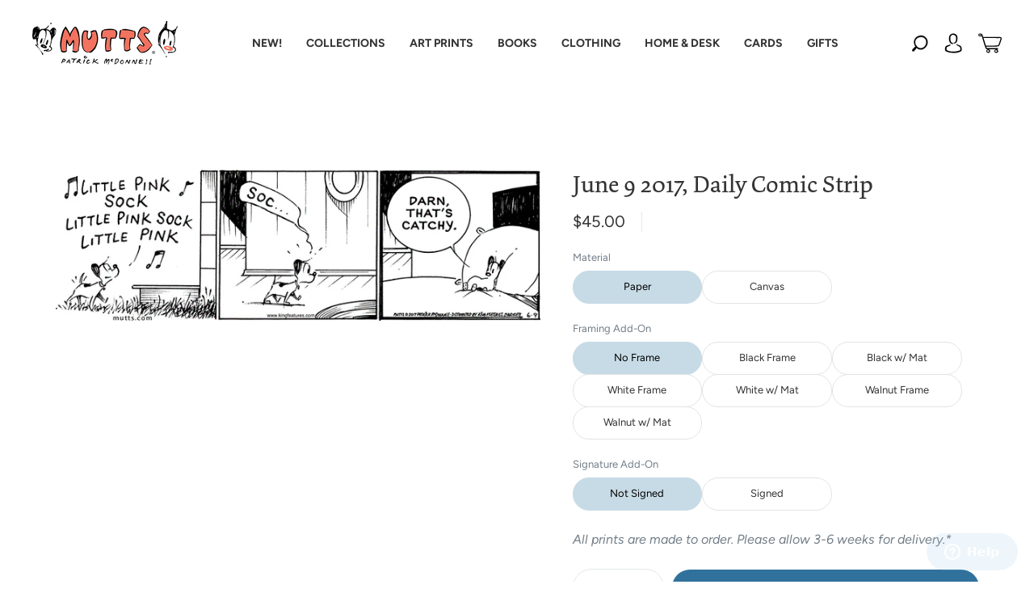

--- FILE ---
content_type: text/html; charset=utf-8
request_url: https://mutts.com/products/strip-060917
body_size: 164765
content:
<!doctype html>
<html class="no-js" lang="en">
<head>
<meta name="viewport" content="width=device-width, initial-scale=1"><meta charset="utf-8">
<meta http-equiv="X-UA-Compatible" content="IE=edge,chrome=1">

<title>
  June 9 2017, Daily Comic Strip

  

  

  
    &#8211; MUTTS
  
</title>




  <link rel="shortcut icon" href="//mutts.com/cdn/shop/files/MUT-2021-Shopify-Favicon-02_32x32.webp?v=1657292176" type="image">


<link rel="canonical" href="https://mutts.com/products/strip-060917" />
<meta name="viewport" content="width=device-width" />

<!-- Social Meta Information -->





<meta property="og:site_name" content="MUTTS">
<meta property="og:url" content="https://mutts.com/products/strip-060917">
<meta property="og:title" content="June 9 2017, Daily Comic Strip">
<meta property="og:type" content="product">
<meta property="og:description" content="MUTTS supports organizations that help animals and the environment. Shop artwork, apparel, stationery, and other gifts based on Patrick McDonnell’s award-winning MUTTS comic strip. ">

<meta property="og:image" content="http://mutts.com/cdn/shop/products/060917_1200x1200.gif?v=1664276150">
<meta property="og:image:secure_url" content="https://mutts.com/cdn/shop/products/060917_1200x1200.gif?v=1664276150">
<meta property="og:image:width" content="1200">
<meta property="og:image:height" content="1200">


  <meta property="og:price:amount" content="45.00">
  <meta property="og:price:currency" content="USD">



  <meta name="twitter:site" content="@muttscomics">

<meta name="twitter:card" content="summary_large_image">
<meta name="twitter:title" content="June 9 2017, Daily Comic Strip">
<meta name="twitter:description" content="MUTTS supports organizations that help animals and the environment. Shop artwork, apparel, stationery, and other gifts based on Patrick McDonnell’s award-winning MUTTS comic strip. ">


  <script type="application/ld+json">
    {
      "@context": "http://schema.org",
      "@type": "Product",
      "name": "June 9 2017, Daily Comic Strip",
      "brand": "MUTTS",
      "image": "//mutts.com/cdn/shop/products/060917_grande.gif?v=1664276150",
      "url": "https://mutts.com/products/strip-060917",
      "offers": {
        "@type": "AggregateOffer",
        "priceCurrency": "USD",
        "lowPrice": "45.00",
        "highPrice": "315.00",
        "itemCondition": "http://schema.org/New",
        "availability": "http://schema.org/InStock",
        "offerCount": "22",
        "offers": [
          
            {
              "@type": "Offer",
              "name": "June 9 2017, Daily Comic Strip — Paper / No Frame / Not Signed",
              "availability": "http://schema.org/InStock",
              "priceCurrency": "USD",
              "price": "45.00"
            },
          
            {
              "@type": "Offer",
              "name": "June 9 2017, Daily Comic Strip — Paper / No Frame / Signed",
              "availability": "http://schema.org/InStock",
              "priceCurrency": "USD",
              "price": "135.00"
            },
          
            {
              "@type": "Offer",
              "name": "June 9 2017, Daily Comic Strip — Paper / Black Frame / Not Signed",
              "availability": "http://schema.org/InStock",
              "priceCurrency": "USD",
              "price": "150.00"
            },
          
            {
              "@type": "Offer",
              "name": "June 9 2017, Daily Comic Strip — Paper / Black Frame / Signed",
              "availability": "http://schema.org/InStock",
              "priceCurrency": "USD",
              "price": "240.00"
            },
          
            {
              "@type": "Offer",
              "name": "June 9 2017, Daily Comic Strip — Paper / Black w/ Mat / Not Signed",
              "availability": "http://schema.org/InStock",
              "priceCurrency": "USD",
              "price": "175.00"
            },
          
            {
              "@type": "Offer",
              "name": "June 9 2017, Daily Comic Strip — Paper / Black w/ Mat / Signed",
              "availability": "http://schema.org/InStock",
              "priceCurrency": "USD",
              "price": "265.00"
            },
          
            {
              "@type": "Offer",
              "name": "June 9 2017, Daily Comic Strip — Paper / White Frame / Not Signed",
              "availability": "http://schema.org/InStock",
              "priceCurrency": "USD",
              "price": "150.00"
            },
          
            {
              "@type": "Offer",
              "name": "June 9 2017, Daily Comic Strip — Paper / White Frame / Signed",
              "availability": "http://schema.org/InStock",
              "priceCurrency": "USD",
              "price": "240.00"
            },
          
            {
              "@type": "Offer",
              "name": "June 9 2017, Daily Comic Strip — Paper / White w/ Mat / Not Signed",
              "availability": "http://schema.org/InStock",
              "priceCurrency": "USD",
              "price": "175.00"
            },
          
            {
              "@type": "Offer",
              "name": "June 9 2017, Daily Comic Strip — Paper / White w/ Mat / Signed",
              "availability": "http://schema.org/InStock",
              "priceCurrency": "USD",
              "price": "265.00"
            },
          
            {
              "@type": "Offer",
              "name": "June 9 2017, Daily Comic Strip — Paper / Walnut Frame / Not Signed",
              "availability": "http://schema.org/InStock",
              "priceCurrency": "USD",
              "price": "150.00"
            },
          
            {
              "@type": "Offer",
              "name": "June 9 2017, Daily Comic Strip — Paper / Walnut Frame / Signed",
              "availability": "http://schema.org/InStock",
              "priceCurrency": "USD",
              "price": "240.00"
            },
          
            {
              "@type": "Offer",
              "name": "June 9 2017, Daily Comic Strip — Paper / Walnut w/ Mat / Not Signed",
              "availability": "http://schema.org/InStock",
              "priceCurrency": "USD",
              "price": "175.00"
            },
          
            {
              "@type": "Offer",
              "name": "June 9 2017, Daily Comic Strip — Paper / Walnut w/ Mat / Signed",
              "availability": "http://schema.org/InStock",
              "priceCurrency": "USD",
              "price": "265.00"
            },
          
            {
              "@type": "Offer",
              "name": "June 9 2017, Daily Comic Strip — Canvas / No Frame / Not Signed",
              "availability": "http://schema.org/InStock",
              "priceCurrency": "USD",
              "price": "120.00"
            },
          
            {
              "@type": "Offer",
              "name": "June 9 2017, Daily Comic Strip — Canvas / No Frame / Signed",
              "availability": "http://schema.org/InStock",
              "priceCurrency": "USD",
              "price": "210.00"
            },
          
            {
              "@type": "Offer",
              "name": "June 9 2017, Daily Comic Strip — Canvas / Black Frame / Not Signed",
              "availability": "http://schema.org/InStock",
              "priceCurrency": "USD",
              "price": "225.00"
            },
          
            {
              "@type": "Offer",
              "name": "June 9 2017, Daily Comic Strip — Canvas / Black Frame / Signed",
              "availability": "http://schema.org/InStock",
              "priceCurrency": "USD",
              "price": "315.00"
            },
          
            {
              "@type": "Offer",
              "name": "June 9 2017, Daily Comic Strip — Canvas / White Frame / Not Signed",
              "availability": "http://schema.org/InStock",
              "priceCurrency": "USD",
              "price": "225.00"
            },
          
            {
              "@type": "Offer",
              "name": "June 9 2017, Daily Comic Strip — Canvas / White Frame / Signed",
              "availability": "http://schema.org/InStock",
              "priceCurrency": "USD",
              "price": "315.00"
            },
          
            {
              "@type": "Offer",
              "name": "June 9 2017, Daily Comic Strip — Canvas / Walnut Frame / Not Signed",
              "availability": "http://schema.org/InStock",
              "priceCurrency": "USD",
              "price": "225.00"
            },
          
            {
              "@type": "Offer",
              "name": "June 9 2017, Daily Comic Strip — Canvas / Walnut Frame / Signed",
              "availability": "http://schema.org/InStock",
              "priceCurrency": "USD",
              "price": "315.00"
            }
          
        ]
      }
    }
  </script>



  <script>window.performance && window.performance.mark && window.performance.mark('shopify.content_for_header.start');</script><meta name="google-site-verification" content="5_z6Vw6i_0lFM0nwr1_tWtUSo5URa6r5htqspAtC2Vg">
<meta id="shopify-digital-wallet" name="shopify-digital-wallet" content="/57820348573/digital_wallets/dialog">
<meta name="shopify-checkout-api-token" content="7fe22c70867cf40dc03b2c0f4275d755">
<meta id="in-context-paypal-metadata" data-shop-id="57820348573" data-venmo-supported="false" data-environment="production" data-locale="en_US" data-paypal-v4="true" data-currency="USD">
<link rel="alternate" type="application/json+oembed" href="https://mutts.com/products/strip-060917.oembed">
<script async="async" src="/checkouts/internal/preloads.js?locale=en-US"></script>
<link rel="preconnect" href="https://shop.app" crossorigin="anonymous">
<script async="async" src="https://shop.app/checkouts/internal/preloads.js?locale=en-US&shop_id=57820348573" crossorigin="anonymous"></script>
<script id="apple-pay-shop-capabilities" type="application/json">{"shopId":57820348573,"countryCode":"US","currencyCode":"USD","merchantCapabilities":["supports3DS"],"merchantId":"gid:\/\/shopify\/Shop\/57820348573","merchantName":"MUTTS","requiredBillingContactFields":["postalAddress","email"],"requiredShippingContactFields":["postalAddress","email"],"shippingType":"shipping","supportedNetworks":["visa","masterCard","amex","discover","elo","jcb"],"total":{"type":"pending","label":"MUTTS","amount":"1.00"},"shopifyPaymentsEnabled":true,"supportsSubscriptions":true}</script>
<script id="shopify-features" type="application/json">{"accessToken":"7fe22c70867cf40dc03b2c0f4275d755","betas":["rich-media-storefront-analytics"],"domain":"mutts.com","predictiveSearch":true,"shopId":57820348573,"locale":"en"}</script>
<script>var Shopify = Shopify || {};
Shopify.shop = "mutts-com.myshopify.com";
Shopify.locale = "en";
Shopify.currency = {"active":"USD","rate":"1.0"};
Shopify.country = "US";
Shopify.theme = {"name":"mutts-shopify-theme\/master","id":137825124657,"schema_name":"Capital","schema_version":"31.0.3","theme_store_id":null,"role":"main"};
Shopify.theme.handle = "null";
Shopify.theme.style = {"id":null,"handle":null};
Shopify.cdnHost = "mutts.com/cdn";
Shopify.routes = Shopify.routes || {};
Shopify.routes.root = "/";</script>
<script type="module">!function(o){(o.Shopify=o.Shopify||{}).modules=!0}(window);</script>
<script>!function(o){function n(){var o=[];function n(){o.push(Array.prototype.slice.apply(arguments))}return n.q=o,n}var t=o.Shopify=o.Shopify||{};t.loadFeatures=n(),t.autoloadFeatures=n()}(window);</script>
<script>
  window.ShopifyPay = window.ShopifyPay || {};
  window.ShopifyPay.apiHost = "shop.app\/pay";
  window.ShopifyPay.redirectState = null;
</script>
<script id="shop-js-analytics" type="application/json">{"pageType":"product"}</script>
<script defer="defer" async type="module" src="//mutts.com/cdn/shopifycloud/shop-js/modules/v2/client.init-shop-cart-sync_D0dqhulL.en.esm.js"></script>
<script defer="defer" async type="module" src="//mutts.com/cdn/shopifycloud/shop-js/modules/v2/chunk.common_CpVO7qML.esm.js"></script>
<script type="module">
  await import("//mutts.com/cdn/shopifycloud/shop-js/modules/v2/client.init-shop-cart-sync_D0dqhulL.en.esm.js");
await import("//mutts.com/cdn/shopifycloud/shop-js/modules/v2/chunk.common_CpVO7qML.esm.js");

  window.Shopify.SignInWithShop?.initShopCartSync?.({"fedCMEnabled":true,"windoidEnabled":true});

</script>
<script>
  window.Shopify = window.Shopify || {};
  if (!window.Shopify.featureAssets) window.Shopify.featureAssets = {};
  window.Shopify.featureAssets['shop-js'] = {"shop-cart-sync":["modules/v2/client.shop-cart-sync_D9bwt38V.en.esm.js","modules/v2/chunk.common_CpVO7qML.esm.js"],"init-fed-cm":["modules/v2/client.init-fed-cm_BJ8NPuHe.en.esm.js","modules/v2/chunk.common_CpVO7qML.esm.js"],"init-shop-email-lookup-coordinator":["modules/v2/client.init-shop-email-lookup-coordinator_pVrP2-kG.en.esm.js","modules/v2/chunk.common_CpVO7qML.esm.js"],"shop-cash-offers":["modules/v2/client.shop-cash-offers_CNh7FWN-.en.esm.js","modules/v2/chunk.common_CpVO7qML.esm.js","modules/v2/chunk.modal_DKF6x0Jh.esm.js"],"init-shop-cart-sync":["modules/v2/client.init-shop-cart-sync_D0dqhulL.en.esm.js","modules/v2/chunk.common_CpVO7qML.esm.js"],"init-windoid":["modules/v2/client.init-windoid_DaoAelzT.en.esm.js","modules/v2/chunk.common_CpVO7qML.esm.js"],"shop-toast-manager":["modules/v2/client.shop-toast-manager_1DND8Tac.en.esm.js","modules/v2/chunk.common_CpVO7qML.esm.js"],"pay-button":["modules/v2/client.pay-button_CFeQi1r6.en.esm.js","modules/v2/chunk.common_CpVO7qML.esm.js"],"shop-button":["modules/v2/client.shop-button_Ca94MDdQ.en.esm.js","modules/v2/chunk.common_CpVO7qML.esm.js"],"shop-login-button":["modules/v2/client.shop-login-button_DPYNfp1Z.en.esm.js","modules/v2/chunk.common_CpVO7qML.esm.js","modules/v2/chunk.modal_DKF6x0Jh.esm.js"],"avatar":["modules/v2/client.avatar_BTnouDA3.en.esm.js"],"shop-follow-button":["modules/v2/client.shop-follow-button_BMKh4nJE.en.esm.js","modules/v2/chunk.common_CpVO7qML.esm.js","modules/v2/chunk.modal_DKF6x0Jh.esm.js"],"init-customer-accounts-sign-up":["modules/v2/client.init-customer-accounts-sign-up_CJXi5kRN.en.esm.js","modules/v2/client.shop-login-button_DPYNfp1Z.en.esm.js","modules/v2/chunk.common_CpVO7qML.esm.js","modules/v2/chunk.modal_DKF6x0Jh.esm.js"],"init-shop-for-new-customer-accounts":["modules/v2/client.init-shop-for-new-customer-accounts_BoBxkgWu.en.esm.js","modules/v2/client.shop-login-button_DPYNfp1Z.en.esm.js","modules/v2/chunk.common_CpVO7qML.esm.js","modules/v2/chunk.modal_DKF6x0Jh.esm.js"],"init-customer-accounts":["modules/v2/client.init-customer-accounts_DCuDTzpR.en.esm.js","modules/v2/client.shop-login-button_DPYNfp1Z.en.esm.js","modules/v2/chunk.common_CpVO7qML.esm.js","modules/v2/chunk.modal_DKF6x0Jh.esm.js"],"checkout-modal":["modules/v2/client.checkout-modal_U_3e4VxF.en.esm.js","modules/v2/chunk.common_CpVO7qML.esm.js","modules/v2/chunk.modal_DKF6x0Jh.esm.js"],"lead-capture":["modules/v2/client.lead-capture_DEgn0Z8u.en.esm.js","modules/v2/chunk.common_CpVO7qML.esm.js","modules/v2/chunk.modal_DKF6x0Jh.esm.js"],"shop-login":["modules/v2/client.shop-login_CoM5QKZ_.en.esm.js","modules/v2/chunk.common_CpVO7qML.esm.js","modules/v2/chunk.modal_DKF6x0Jh.esm.js"],"payment-terms":["modules/v2/client.payment-terms_BmrqWn8r.en.esm.js","modules/v2/chunk.common_CpVO7qML.esm.js","modules/v2/chunk.modal_DKF6x0Jh.esm.js"]};
</script>
<script>(function() {
  var isLoaded = false;
  function asyncLoad() {
    if (isLoaded) return;
    isLoaded = true;
    var urls = ["https:\/\/cdn.shopify.com\/s\/files\/1\/0578\/2034\/8573\/t\/2\/assets\/zendesk-embeddable.js?v=1632857815\u0026shop=mutts-com.myshopify.com","https:\/\/tipgenius.co\/tipgenius.js?shop=mutts-com.myshopify.com","https:\/\/d2fk970j0emtue.cloudfront.net\/shop\/js\/free-gift-cart-upsell-pro.min.js?shop=mutts-com.myshopify.com"];
    for (var i = 0; i < urls.length; i++) {
      var s = document.createElement('script');
      s.type = 'text/javascript';
      s.async = true;
      s.src = urls[i];
      var x = document.getElementsByTagName('script')[0];
      x.parentNode.insertBefore(s, x);
    }
  };
  if(window.attachEvent) {
    window.attachEvent('onload', asyncLoad);
  } else {
    window.addEventListener('load', asyncLoad, false);
  }
})();</script>
<script id="__st">var __st={"a":57820348573,"offset":-18000,"reqid":"956fe52d-574d-4a79-a701-ed415e976a45-1764384794","pageurl":"mutts.com\/products\/strip-060917","u":"4e72e18aef52","p":"product","rtyp":"product","rid":7060990230685};</script>
<script>window.ShopifyPaypalV4VisibilityTracking = true;</script>
<script id="captcha-bootstrap">!function(){'use strict';const t='contact',e='account',n='new_comment',o=[[t,t],['blogs',n],['comments',n],[t,'customer']],c=[[e,'customer_login'],[e,'guest_login'],[e,'recover_customer_password'],[e,'create_customer']],r=t=>t.map((([t,e])=>`form[action*='/${t}']:not([data-nocaptcha='true']) input[name='form_type'][value='${e}']`)).join(','),a=t=>()=>t?[...document.querySelectorAll(t)].map((t=>t.form)):[];function s(){const t=[...o],e=r(t);return a(e)}const i='password',u='form_key',d=['recaptcha-v3-token','g-recaptcha-response','h-captcha-response',i],f=()=>{try{return window.sessionStorage}catch{return}},m='__shopify_v',_=t=>t.elements[u];function p(t,e,n=!1){try{const o=window.sessionStorage,c=JSON.parse(o.getItem(e)),{data:r}=function(t){const{data:e,action:n}=t;return t[m]||n?{data:e,action:n}:{data:t,action:n}}(c);for(const[e,n]of Object.entries(r))t.elements[e]&&(t.elements[e].value=n);n&&o.removeItem(e)}catch(o){console.error('form repopulation failed',{error:o})}}const l='form_type',E='cptcha';function T(t){t.dataset[E]=!0}const w=window,h=w.document,L='Shopify',v='ce_forms',y='captcha';let A=!1;((t,e)=>{const n=(g='f06e6c50-85a8-45c8-87d0-21a2b65856fe',I='https://cdn.shopify.com/shopifycloud/storefront-forms-hcaptcha/ce_storefront_forms_captcha_hcaptcha.v1.5.2.iife.js',D={infoText:'Protected by hCaptcha',privacyText:'Privacy',termsText:'Terms'},(t,e,n)=>{const o=w[L][v],c=o.bindForm;if(c)return c(t,g,e,D).then(n);var r;o.q.push([[t,g,e,D],n]),r=I,A||(h.body.append(Object.assign(h.createElement('script'),{id:'captcha-provider',async:!0,src:r})),A=!0)});var g,I,D;w[L]=w[L]||{},w[L][v]=w[L][v]||{},w[L][v].q=[],w[L][y]=w[L][y]||{},w[L][y].protect=function(t,e){n(t,void 0,e),T(t)},Object.freeze(w[L][y]),function(t,e,n,w,h,L){const[v,y,A,g]=function(t,e,n){const i=e?o:[],u=t?c:[],d=[...i,...u],f=r(d),m=r(i),_=r(d.filter((([t,e])=>n.includes(e))));return[a(f),a(m),a(_),s()]}(w,h,L),I=t=>{const e=t.target;return e instanceof HTMLFormElement?e:e&&e.form},D=t=>v().includes(t);t.addEventListener('submit',(t=>{const e=I(t);if(!e)return;const n=D(e)&&!e.dataset.hcaptchaBound&&!e.dataset.recaptchaBound,o=_(e),c=g().includes(e)&&(!o||!o.value);(n||c)&&t.preventDefault(),c&&!n&&(function(t){try{if(!f())return;!function(t){const e=f();if(!e)return;const n=_(t);if(!n)return;const o=n.value;o&&e.removeItem(o)}(t);const e=Array.from(Array(32),(()=>Math.random().toString(36)[2])).join('');!function(t,e){_(t)||t.append(Object.assign(document.createElement('input'),{type:'hidden',name:u})),t.elements[u].value=e}(t,e),function(t,e){const n=f();if(!n)return;const o=[...t.querySelectorAll(`input[type='${i}']`)].map((({name:t})=>t)),c=[...d,...o],r={};for(const[a,s]of new FormData(t).entries())c.includes(a)||(r[a]=s);n.setItem(e,JSON.stringify({[m]:1,action:t.action,data:r}))}(t,e)}catch(e){console.error('failed to persist form',e)}}(e),e.submit())}));const S=(t,e)=>{t&&!t.dataset[E]&&(n(t,e.some((e=>e===t))),T(t))};for(const o of['focusin','change'])t.addEventListener(o,(t=>{const e=I(t);D(e)&&S(e,y())}));const B=e.get('form_key'),M=e.get(l),P=B&&M;t.addEventListener('DOMContentLoaded',(()=>{const t=y();if(P)for(const e of t)e.elements[l].value===M&&p(e,B);[...new Set([...A(),...v().filter((t=>'true'===t.dataset.shopifyCaptcha))])].forEach((e=>S(e,t)))}))}(h,new URLSearchParams(w.location.search),n,t,e,['guest_login'])})(!0,!0)}();</script>
<script integrity="sha256-52AcMU7V7pcBOXWImdc/TAGTFKeNjmkeM1Pvks/DTgc=" data-source-attribution="shopify.loadfeatures" defer="defer" src="//mutts.com/cdn/shopifycloud/storefront/assets/storefront/load_feature-81c60534.js" crossorigin="anonymous"></script>
<script crossorigin="anonymous" defer="defer" src="//mutts.com/cdn/shopifycloud/storefront/assets/shopify_pay/storefront-65b4c6d7.js?v=20250812"></script>
<script data-source-attribution="shopify.dynamic_checkout.dynamic.init">var Shopify=Shopify||{};Shopify.PaymentButton=Shopify.PaymentButton||{isStorefrontPortableWallets:!0,init:function(){window.Shopify.PaymentButton.init=function(){};var t=document.createElement("script");t.src="https://mutts.com/cdn/shopifycloud/portable-wallets/latest/portable-wallets.en.js",t.type="module",document.head.appendChild(t)}};
</script>
<script data-source-attribution="shopify.dynamic_checkout.buyer_consent">
  function portableWalletsHideBuyerConsent(e){var t=document.getElementById("shopify-buyer-consent"),n=document.getElementById("shopify-subscription-policy-button");t&&n&&(t.classList.add("hidden"),t.setAttribute("aria-hidden","true"),n.removeEventListener("click",e))}function portableWalletsShowBuyerConsent(e){var t=document.getElementById("shopify-buyer-consent"),n=document.getElementById("shopify-subscription-policy-button");t&&n&&(t.classList.remove("hidden"),t.removeAttribute("aria-hidden"),n.addEventListener("click",e))}window.Shopify?.PaymentButton&&(window.Shopify.PaymentButton.hideBuyerConsent=portableWalletsHideBuyerConsent,window.Shopify.PaymentButton.showBuyerConsent=portableWalletsShowBuyerConsent);
</script>
<script data-source-attribution="shopify.dynamic_checkout.cart.bootstrap">document.addEventListener("DOMContentLoaded",(function(){function t(){return document.querySelector("shopify-accelerated-checkout-cart, shopify-accelerated-checkout")}if(t())Shopify.PaymentButton.init();else{new MutationObserver((function(e,n){t()&&(Shopify.PaymentButton.init(),n.disconnect())})).observe(document.body,{childList:!0,subtree:!0})}}));
</script>
<link id="shopify-accelerated-checkout-styles" rel="stylesheet" media="screen" href="https://mutts.com/cdn/shopifycloud/portable-wallets/latest/accelerated-checkout-backwards-compat.css" crossorigin="anonymous">
<style id="shopify-accelerated-checkout-cart">
        #shopify-buyer-consent {
  margin-top: 1em;
  display: inline-block;
  width: 100%;
}

#shopify-buyer-consent.hidden {
  display: none;
}

#shopify-subscription-policy-button {
  background: none;
  border: none;
  padding: 0;
  text-decoration: underline;
  font-size: inherit;
  cursor: pointer;
}

#shopify-subscription-policy-button::before {
  box-shadow: none;
}

      </style>

<script>window.performance && window.performance.mark && window.performance.mark('shopify.content_for_header.end');</script>

  <style>@font-face{font-family:"Ssw Fontello";src:url("https://static.socialshopwave.com/images/faqs/ssw-fontello.woff");font-weight:400;font-style:normal;font-display:fallback}.picky-toggle{position:fixed;right:10px;width:70px;height:70px;bottom:10px;border:none;border-radius:50%;background-color:initial;transition:0.3s;cursor:pointer;z-index:167772;outline:0!important}.picky-toggle::before{position:absolute;width:100%;height:100%;border-radius:50%;top:0;left:0;box-sizing:border-box;content:"";transition:0.3s;background-size:86%;opacity:1;visibility:visible}.picky-toggle svg{position:absolute;top:-10%;left:-10%;width:120%;height:120%;z-index:9009}.picky-toggle svg path{will-change:auto}.picky-toggle .picky-logo{top:-1%;left:-1%;width:102%;height:102%;fill:rgb(141, 74, 210)}.notification-bar{background-color:rgb(93, 126, 86);color:rgb(255, 255, 255);font-size:16px;letter-spacing:0}.shopify-section[id$='__162878164254800547'] .slideshow-item-162878164254800547-0 .slideshow-text,.shopify-section[id$='__162878164254800547'] .slideshow-item-162878164254800547-0 .slideshow-title{color:rgb(51, 51, 51)}.shopify-section[id$='__162878164254800547'] .slideshow-item-162878164254800547-0 .hover-animation{background-color:rgb(255, 255, 255)}.shopify-section[id$='__162878164254800547'] .slideshow-item-162878164254800547-0 .hover-animation::before{background-color:rgb(238, 236, 236)}.shopify-section[id$='__162878164254800547'] .slideshow-item-162878164254800547-0 .hover-animation .button-text{color:rgb(51, 51, 51)}.shopify-section[id$='__162878164254800547'] .slideshow-item-162878164254800547-0 .slideshow-title{font-size:30px}.shopify-section[id$='__162878164254800547'] .slideshow-item-162878164254800547-0 .slideshow-text{font-size:18px}.shopify-section{opacity:1}#ssw-cart-modal,#ssw-suggest-login,.ssw-dropdown-menu,.ssw-hide,.ssw-modal{display:none}#ac_countDown{text-align:center}#ac_countDown > h1{color:rgb(0, 0, 0);font-weight:bold;font-size:32px;margin:0 0 10px}#ac_timer{font-family:sans-serif;color:rgb(255, 255, 255);display:inline-block;font-weight:100;text-align:center;font-size:16px;margin-bottom:20px}#ac_timer > div{padding:10px 10px 0;border-radius:3px;background:rgb(0, 0, 0);display:inline-block}#ac_timer div > span{padding:10px;border-radius:3px;background:rgb(50, 50, 50);display:inline-block;font-weight:400}.smalltext{padding-top:5px;font-size:14px}.ac__colon{padding:10px 5px;color:#000;align-items:center;vertical-align:top}@media only screen and (max-width: 768px) and (min-width: 700px){#ac_timer{display:flex;justify-content:center}#ac_countDown > h1{font-size:30px}}</style>
  <style>




@font-face {
  font-family: Figtree;
  font-weight: 400;
  font-style: normal;
  font-display: swap;
  src: url("//mutts.com/cdn/fonts/figtree/figtree_n4.3c0838aba1701047e60be6a99a1b0a40ce9b8419.woff2") format("woff2"),
       url("//mutts.com/cdn/fonts/figtree/figtree_n4.c0575d1db21fc3821f17fd6617d3dee552312137.woff") format("woff");
}

@font-face {
  font-family: Figtree;
  font-weight: 400;
  font-style: normal;
  font-display: swap;
  src: url("//mutts.com/cdn/fonts/figtree/figtree_n4.3c0838aba1701047e60be6a99a1b0a40ce9b8419.woff2") format("woff2"),
       url("//mutts.com/cdn/fonts/figtree/figtree_n4.c0575d1db21fc3821f17fd6617d3dee552312137.woff") format("woff");
}


  @font-face {
  font-family: Figtree;
  font-weight: 700;
  font-style: normal;
  font-display: swap;
  src: url("//mutts.com/cdn/fonts/figtree/figtree_n7.2fd9bfe01586148e644724096c9d75e8c7a90e55.woff2") format("woff2"),
       url("//mutts.com/cdn/fonts/figtree/figtree_n7.ea05de92d862f9594794ab281c4c3a67501ef5fc.woff") format("woff");
}




  @font-face {
  font-family: Figtree;
  font-weight: 400;
  font-style: italic;
  font-display: swap;
  src: url("//mutts.com/cdn/fonts/figtree/figtree_i4.89f7a4275c064845c304a4cf8a4a586060656db2.woff2") format("woff2"),
       url("//mutts.com/cdn/fonts/figtree/figtree_i4.6f955aaaafc55a22ffc1f32ecf3756859a5ad3e2.woff") format("woff");
}




  @font-face {
  font-family: Figtree;
  font-weight: 700;
  font-style: italic;
  font-display: swap;
  src: url("//mutts.com/cdn/fonts/figtree/figtree_i7.06add7096a6f2ab742e09ec7e498115904eda1fe.woff2") format("woff2"),
       url("//mutts.com/cdn/fonts/figtree/figtree_i7.ee584b5fcaccdbb5518c0228158941f8df81b101.woff") format("woff");
}




  @font-face {
  font-family: Figtree;
  font-weight: 700;
  font-style: normal;
  font-display: swap;
  src: url("//mutts.com/cdn/fonts/figtree/figtree_n7.2fd9bfe01586148e644724096c9d75e8c7a90e55.woff2") format("woff2"),
       url("//mutts.com/cdn/fonts/figtree/figtree_n7.ea05de92d862f9594794ab281c4c3a67501ef5fc.woff") format("woff");
}




  @font-face {
  font-family: Figtree;
  font-weight: 400;
  font-style: italic;
  font-display: swap;
  src: url("//mutts.com/cdn/fonts/figtree/figtree_i4.89f7a4275c064845c304a4cf8a4a586060656db2.woff2") format("woff2"),
       url("//mutts.com/cdn/fonts/figtree/figtree_i4.6f955aaaafc55a22ffc1f32ecf3756859a5ad3e2.woff") format("woff");
}




  @font-face {
  font-family: Figtree;
  font-weight: 700;
  font-style: italic;
  font-display: swap;
  src: url("//mutts.com/cdn/fonts/figtree/figtree_i7.06add7096a6f2ab742e09ec7e498115904eda1fe.woff2") format("woff2"),
       url("//mutts.com/cdn/fonts/figtree/figtree_i7.ee584b5fcaccdbb5518c0228158941f8df81b101.woff") format("woff");
}



:root {
  --link-color: #333333;
  --link-color-opacity-90: rgba(51, 51, 51, 0.9);
  --link-color-opacity-50: rgba(51, 51, 51, 0.5);
  --link-color-opacity-30: rgba(51, 51, 51, 0.3);
  --link-color-opacity-10: rgba(51, 51, 51, 0.1);
  --link-color-2: #333333;

  --background-color: #ffffff;
  --background-color-opacity-0: rgba(255, 255, 255, 0);
  --background-color-opacity-90: rgba(255, 255, 255, 0.9);

  --body-color: #333333;
  --body-color-opacity-10: rgba(51, 51, 51, 0.1);
  --body-color-opacity-20: rgba(51, 51, 51, 0.2);
  --body-color-opacity-80: rgba(51, 51, 51, 0.8);

  --border-color: #e4e4e4;
  --border-color-opacity-80: rgba(228, 228, 228, 0.8);
  
  --header-color: #333333;
  --header-hover-color: #31729D;
  --header-text-color-opacity-80: rgba(51, 51, 51, 0.8);
  --header-color-opacity-90: rgba(51, 51, 51, 0.9);
  --header-color-opacity-80: rgba(51, 51, 51, 0.8);
  --header-color-opacity-70: rgba(51, 51, 51, 0.7);
  --header-color-opacity-60: rgba(51, 51, 51, 0.6);
  --header-color-opacity-50: rgba(51, 51, 51, 0.5);
  --header-color-opacity-40: rgba(51, 51, 51, 0.4);
  --header-color-opacity-30: rgba(51, 51, 51, 0.3);
  --header-color-opacity-20: rgba(51, 51, 51, 0.2);
  --header-color-opacity-10: rgba(51, 51, 51, 0.1);
  --meta-color: #666666;
  --outline-color: Highlight;

  
  
    --button-svg-hover-fill: #6c8766;
    --button-background-hover: #6c8766;
  

  
  
    --link-hover-color: #404040;
  

  --primary-weight-normal: 400;
  --primary-weight-bold: 700;

  --primary-font: Figtree, sans-serif;
  --primary-font-weight: 400;
  --primary-font-style: normal;

  --secondary-weight-normal: 400;
  --secondary-weight-bold: 700;

  --secondary-font: Figtree, sans-serif;
  --secondary-font-weight: 400;
  --secondary-font-style: normal;

  --body-font: var(--primary-font);
  --body-font-weight: var(--primary-font-weight);
  --body-font-style: var(--primary-font-style);
  --body-size: 16px;
  --body-size-mobile: 18px;

  --header-font: var(--secondary-font);
  --header-font-weight: var(--secondary-font-weight);
  --header-font-style: var(--secondary-font-style);
  --heading-size: 24px;

  
    --subheading-size: 14px;
  

  --navigation-font-size: 16px;
  --navigation-letter-spacing: 0px;

  --meta-font: var(--primary-font);
  --meta-weight: var(--body-font-weight);

  
  

  
    --lightness: 55%;
  

  
    --saturation: 55%;
  

  --sale-color: hsl(0, var(--saturation), var(--lightness));
  --error-color: #DE3618;
  --success-color: #108043;
  --button-color: #ffffff;
  --button-background: #5d7e56;
  --button-disabled-color: #EEEEEE;
  --button-disabled-background: gray;
  --input-background: var(--background-color);
  --input-border: var(--border-color);
  --input-color: var(--body-color);
  --input-placeholder-color: var(--meta-color);
  --custom-badge-background: #f1607c;

  
  
    --custom-badge-background-alt: #ee3b5d;
  

  
    --custom-badge-text-alt: #e6e6e6;
  

  --dropdown-background-hover: #e6e6e6;

  --new-border-color: #dadada;
  --new-background-color: #f5f5f5;

  --new-border-color2: #d0d0d0;
  --new-background-color2: #ebebeb;

  --new-border-color3: #c5c5c5;
  --new-background-color3: #e0e0e0;

  
  
    --button-font: Figtree, sans-serif;
  

  --button-weight: 400;
  --button-letter-spacing: 1px;

  --header-background-color: #ffffff;
  --header-text-color: #333333;
  --header-hover-background-color: rgba(51, 51, 51, 0.1);
  --header-fullbleed-color: #FFFFFF;
  --header-scroll-arrow-color: #cccccc;
  --header-scroll-background-alt: rgba(255, 255, 255, 0.2);

  --footer-hover-background-color: rgba(51, 51, 51, 0.1);

  --popup-background-color: #f3e0d2;
  --popup-text-color: #f46e5d;

  --badge-text: #ffffff;
  --sold-out-background: #ff0000;
  --sale-background: #ff0000;
  --low-stock-background: #7fc3db;
  --new-product-background: #62c98b;
  --best-selling-background: #303030;

  --product-grid-placeholder-background: #f7f7f7;
  --product-item-highlight-background: #cccccc;

  --module-sale-color: #cccccc;

  --border-background-color-mix-lighter: #fafafa;
  --border-background-color-mix: #f7f7f7;
  --border-background-color-mix: #f4f4f4;
  --border-background-color-mix: #f2f2f2;

  --header-letter-spacing: normal;
  

  

  
    --button-text-transform: uppercase;
  

  --form-success-background: #DBFBE9;
  --form-link-before: rgba(51, 51, 51, 0.3);
  --select-background: #f7f7f7;
  --error-background: #FBDFDA;

  
  
  
  
    --hover-background-color: #eeecec;

    --slider-scroller-drag: #dcd6d6;
    --slider-arrows-svg: #c5b9b9;
    --slider-scroller-background: #f0f0f0;
  

  --box-shadow: 0 2px 3px rgba(0,0,0,0.02), 0 3px 5px rgba(0,0,0,0.12), 0 6px 20px rgba(0,0,0,0.06);
  --box-shadow-reverse: 0 -2px 3px rgba(0,0,0,0.02), 0 -3px 5px rgba(0,0,0,0.12), 0 -6px 20px rgba(0,0,0,0.06);

  --video-wrapper-svg-background: ;
  --blog-item-background: #fbfbfb;

  --image-preloader: url(//mutts.com/cdn/shop/t/71/assets/capitalPreloadImage.svg?v=111812199384656819951668209988);

  /* Shop Pay Installments variables */
  --color-body: #ffffff;
  --color-bg: #ffffff;
}

</style>

<link rel="preload" as="font" href="//mutts.com/cdn/fonts/figtree/figtree_n4.3c0838aba1701047e60be6a99a1b0a40ce9b8419.woff2" type="font/woff2" crossorigin><link rel="preload" as="font" href="//mutts.com/cdn/fonts/figtree/figtree_n4.3c0838aba1701047e60be6a99a1b0a40ce9b8419.woff2" type="font/woff2" crossorigin>
    <link rel="preload" href="//mutts.com/cdn/shop/t/71/assets/theme-product.min.css?v=127204148426242862031668209990" as="style">
    <link href="//mutts.com/cdn/shop/t/71/assets/theme-product.min.css?v=127204148426242862031668209990" rel="stylesheet" type="text/css" media="all" />
  

  <link rel="preload" href="//mutts.com/cdn/shop/t/71/assets/fonts.css?v=137026323624697354051754315743" as="style">
  <link rel="stylesheet" href="//mutts.com/cdn/shop/t/71/assets/fonts.css?v=137026323624697354051754315743">
  <link href="//mutts.com/cdn/shop/t/71/assets/custom.css?v=174566065995586257431760647091" rel="stylesheet" type="text/css" media="all" />

  
<script>
  window.Theme = {};
  Theme = {"colorHeader":"#333333","colorBody":"#333333","colorLinks":"#333333","colorBorder":"#e4e4e4","colorBackground":"#ffffff","colorButtons":"#5d7e56","colorButtonsText":"#ffffff","colorBadges":"#ffffff","soldOutBackground":"#ff0000","saleBackground":"#ff0000","lowStockBackground":"#7fc3db","newProductBackground":"#62c98b","bestSellingBackground":"#303030","customBadgeBackground":"#f1607c","colorHeaderBackground":"#ffffff","colorHeaderText":"#333333","fullBleedColor":"#FFFFFF","colorPopupBackground":"#f3e0d2","colorPopupText":"#f46e5d","secondaryFont":{"error":"json not allowed for this object"},"headingSize":"24px","headingCase":"unedited","navigationFontSize":16,"navigationCase":"unedited","navigationSpacing":0,"primaryFont":{"error":"json not allowed for this object"},"bodySize":16,"buttonFontWeight":"normal","buttonCase":"uppercase","buttonLetterSpacing":1,"sectionBtnLabel":"","sectionTextAlignment":"center","sectionColorText":"#FFFFFF","sectionColorOverlay":"#000000","sectionOverlayOpacity":40,"collageLayoutEnabled":false,"collectionsPerRow":1,"expandCollections":false,"ajax_cart_method":"drawer","productColorSwatches":"","productSizeSwatches":"Size","show_second_image_on_hover":true,"productAnimateBadges":false,"show_vendor":false,"productStockLevel":15,"headerSearchStyle":"boxed","predictive_search_enabled":true,"predictive_search_products":true,"predictive_search_pages":true,"predictive_search_articles":true,"predictive_search_collections":false,"predictive_search_show_vendor":false,"predictive_search_show_price":false,"breadcrumbs":false,"shareFacebook":true,"shareTwitter":true,"sharePinterest":true,"shareFancy":false,"socialBehance":"","socialDribbble":"","socialFacebook":"http:\/\/facebook.com\/muttscomics","socialFlickr":"","socialInstagram":"http:\/\/instagram.com\/muttscomics","socialLinkedin":"","socialMedium":"","socialPinterest":"http:\/\/www.pinterest.com\/muttscomics","socialProducthunt":"","socialTiktok":"","socialRss":"","socialTumblr":"","socialTwitter":"http:\/\/twitter.com\/muttscomics","socialVimeo":"","socialYoutube":"","favicon":"\/\/mutts.com\/cdn\/shop\/files\/MUT-2021-Shopify-Favicon-02.webp?v=1657292176","popupEnable":false,"popupTestMode":false,"popupHeading":"Popup","popupText":"\u003cp\u003eUse this popup to embed a mailing list signup form. Offer incentives to customers to join and build your mailing list.\u003c\/p\u003e","popupImage":"\/\/mutts.com\/cdn\/shop\/files\/Collab-GON-300.png?v=1667485788","popupTime":"7","popupDelay":15,"popupShowSocial":false,"popupShowNewsletter":true,"checkout_logo_image":"\/\/mutts.com\/cdn\/shop\/files\/RegisteredTM-logo-255x80_256x256_64ac006b-0c61-4cb3-879b-3c5ec73cb6aa.webp?v=1657288377","checkout_logo_position":"left","checkout_logo_size":"medium","checkout_body_background_color":"#fff","checkout_input_background_color_mode":"white","checkout_sidebar_background_color":"#fafafa","checkout_heading_font":"-apple-system, BlinkMacSystemFont, 'Segoe UI', Roboto, Helvetica, Arial, sans-serif, 'Apple Color Emoji', 'Segoe UI Emoji', 'Segoe UI Symbol'","checkout_body_font":"-apple-system, BlinkMacSystemFont, 'Segoe UI', Roboto, Helvetica, Arial, sans-serif, 'Apple Color Emoji', 'Segoe UI Emoji', 'Segoe UI Symbol'","checkout_accent_color":"#1878b9","checkout_button_color":"#1878b9","checkout_error_color":"#e22120","customer_layout":"customer_area"};
  Theme.moneyFormat = "${{amount}}";

  

  Theme.localization = {};

  Theme.localization.account = {
    addressConfirmDelete: "Are you sure you wish to delete this address?",
    addressSelectProvince: "Select a State\/Province"
  };

  Theme.localization.collection = {
    brand: "Brand",
    type: "Type"
  };

  Theme.localization.product = {
    addToCart: "Add to Cart",
    soldOut: "Sold Out",
    onSale: "On Sale",
    unavailable: "Unavailable",
    added: "*item* has been added to your cart.",
    and_up: "+",
    lowStock: "Only *stock* left",
    viewProduct: "View product",
    percentOff: "*percent* off"
  };

  Theme.localization.cart = {
    itemRemoved: "{{ product_title }} has been removed from your cart.",
    shipping: {
      submit: "Get shipping estimate",
      calculating: "Calculating...",
      rate: "We found one shipping rate available for *address*.",
      rateMultiple: "We found *number_of_rates* shipping rates available for *address*, starting at *rate*.",
      rateEmpty: "Sorry, we do not ship to this destination.",
      rateValues: "*rate_title* at *rate*"
    },
    cart_item: "Item",
    added_to_cart: "Added to",
    removed_from_cart: "Removed from",
    saving: "Saving",
    cart_title: "Your Cart",
    cart_subtotal: "Subtotal"
  };

  Theme.localization.search = {
    empty: "Sorry, your search returned no results.",
    viewAll: "View all",
    close: "Close search",
    clear: "Clear search input",
    products: "Products",
    pages: "Pages",
    articles: "Articles",
    collections: "Collections"
  };
</script>


  

  
  <!-- Hotjar Tracking Code -->
  <script>
    (function(h,o,t,j,a,r){
      h.hj=h.hj||function(){(h.hj.q=h.hj.q||[]).push(arguments)};
      h._hjSettings={hjid:173696,hjsv:6};
      a=o.getElementsByTagName('head')[0];
      r=o.createElement('script');r.async=1;
      r.src=t+h._hjSettings.hjid+j+h._hjSettings.hjsv;
      a.appendChild(r);
    })(window,document,'https://static.hotjar.com/c/hotjar-','.js?sv=');
  </script>

  <!-- Google Tag Manager -->
  <script>(function(w,d,s,l,i){w[l]=w[l]||[];w[l].push({'gtm.start':
  new Date().getTime(),event:'gtm.js'});var f=d.getElementsByTagName(s)[0],
  j=d.createElement(s),dl=l!='dataLayer'?'&l='+l:'';j.async=true;j.src=
  'https://www.googletagmanager.com/gtm.js?id='+i+dl;f.parentNode.insertBefore(j,f);
  })(window,document,'script','dataLayer','GTM-MWBT2ZS');</script>
  <!-- End Google Tag Manager -->

  


<!-- BEGIN app block: shopify://apps/klaviyo-email-marketing-sms/blocks/klaviyo-onsite-embed/2632fe16-c075-4321-a88b-50b567f42507 -->












  <script async src="https://static.klaviyo.com/onsite/js/VGdpNb/klaviyo.js?company_id=VGdpNb"></script>
  <script>!function(){if(!window.klaviyo){window._klOnsite=window._klOnsite||[];try{window.klaviyo=new Proxy({},{get:function(n,i){return"push"===i?function(){var n;(n=window._klOnsite).push.apply(n,arguments)}:function(){for(var n=arguments.length,o=new Array(n),w=0;w<n;w++)o[w]=arguments[w];var t="function"==typeof o[o.length-1]?o.pop():void 0,e=new Promise((function(n){window._klOnsite.push([i].concat(o,[function(i){t&&t(i),n(i)}]))}));return e}}})}catch(n){window.klaviyo=window.klaviyo||[],window.klaviyo.push=function(){var n;(n=window._klOnsite).push.apply(n,arguments)}}}}();</script>

  
    <script id="viewed_product">
      if (item == null) {
        var _learnq = _learnq || [];

        var MetafieldReviews = null
        var MetafieldYotpoRating = null
        var MetafieldYotpoCount = null
        var MetafieldLooxRating = null
        var MetafieldLooxCount = null
        var okendoProduct = null
        var okendoProductReviewCount = null
        var okendoProductReviewAverageValue = null
        try {
          // The following fields are used for Customer Hub recently viewed in order to add reviews.
          // This information is not part of __kla_viewed. Instead, it is part of __kla_viewed_reviewed_items
          MetafieldReviews = {"rating_count":0};
          MetafieldYotpoRating = null
          MetafieldYotpoCount = null
          MetafieldLooxRating = null
          MetafieldLooxCount = null

          okendoProduct = null
          // If the okendo metafield is not legacy, it will error, which then requires the new json formatted data
          if (okendoProduct && 'error' in okendoProduct) {
            okendoProduct = null
          }
          okendoProductReviewCount = okendoProduct ? okendoProduct.reviewCount : null
          okendoProductReviewAverageValue = okendoProduct ? okendoProduct.reviewAverageValue : null
        } catch (error) {
          console.error('Error in Klaviyo onsite reviews tracking:', error);
        }

        var item = {
          Name: "June 9 2017, Daily Comic Strip",
          ProductID: 7060990230685,
          Categories: ["Artwork Eligible for Discount","Best Sellers","Comic Strips","Frameable [DO NOT REMOVE]","Testing Coupon Inclusion","Testing Exclude Signed Print From Discounts"],
          ImageURL: "https://mutts.com/cdn/shop/products/060917_grande.gif?v=1664276150",
          URL: "https://mutts.com/products/strip-060917",
          Brand: "MUTTS",
          Price: "$45.00",
          Value: "45.00",
          CompareAtPrice: "$0.00"
        };
        _learnq.push(['track', 'Viewed Product', item]);
        _learnq.push(['trackViewedItem', {
          Title: item.Name,
          ItemId: item.ProductID,
          Categories: item.Categories,
          ImageUrl: item.ImageURL,
          Url: item.URL,
          Metadata: {
            Brand: item.Brand,
            Price: item.Price,
            Value: item.Value,
            CompareAtPrice: item.CompareAtPrice
          },
          metafields:{
            reviews: MetafieldReviews,
            yotpo:{
              rating: MetafieldYotpoRating,
              count: MetafieldYotpoCount,
            },
            loox:{
              rating: MetafieldLooxRating,
              count: MetafieldLooxCount,
            },
            okendo: {
              rating: okendoProductReviewAverageValue,
              count: okendoProductReviewCount,
            }
          }
        }]);
      }
    </script>
  




  <script>
    window.klaviyoReviewsProductDesignMode = false
  </script>



  <!-- BEGIN app snippet: customer-hub-data --><script>
  if (!window.customerHub) {
    window.customerHub = {};
  }
  window.customerHub.storefrontRoutes = {
    login: "https://mutts.com/customer_authentication/redirect?locale=en&region_country=US?return_url=%2F%23k-hub",
    register: "https://account.mutts.com?locale=en?return_url=%2F%23k-hub",
    logout: "/account/logout",
    profile: "/account",
    addresses: "/account/addresses",
  };
  
  window.customerHub.userId = null;
  
  window.customerHub.storeDomain = "mutts-com.myshopify.com";

  
    window.customerHub.activeProduct = {
      name: "June 9 2017, Daily Comic Strip",
      category: null,
      imageUrl: "https://mutts.com/cdn/shop/products/060917_grande.gif?v=1664276150",
      id: "7060990230685",
      link: "https://mutts.com/products/strip-060917",
      variants: [
        
          {
            id: "41139326025885",
            
            imageUrl: null,
            
            price: "4500",
            currency: "USD",
            availableForSale: true,
            title: "Paper \/ No Frame \/ Not Signed",
          },
        
          {
            id: "41139326058653",
            
            imageUrl: null,
            
            price: "13500",
            currency: "USD",
            availableForSale: true,
            title: "Paper \/ No Frame \/ Signed",
          },
        
          {
            id: "41139326091421",
            
            imageUrl: null,
            
            price: "15000",
            currency: "USD",
            availableForSale: true,
            title: "Paper \/ Black Frame \/ Not Signed",
          },
        
          {
            id: "41139326124189",
            
            imageUrl: null,
            
            price: "24000",
            currency: "USD",
            availableForSale: true,
            title: "Paper \/ Black Frame \/ Signed",
          },
        
          {
            id: "41139326156957",
            
            imageUrl: null,
            
            price: "17500",
            currency: "USD",
            availableForSale: true,
            title: "Paper \/ Black w\/ Mat \/ Not Signed",
          },
        
          {
            id: "41139326189725",
            
            imageUrl: null,
            
            price: "26500",
            currency: "USD",
            availableForSale: true,
            title: "Paper \/ Black w\/ Mat \/ Signed",
          },
        
          {
            id: "41139326222493",
            
            imageUrl: null,
            
            price: "15000",
            currency: "USD",
            availableForSale: true,
            title: "Paper \/ White Frame \/ Not Signed",
          },
        
          {
            id: "41139326255261",
            
            imageUrl: null,
            
            price: "24000",
            currency: "USD",
            availableForSale: true,
            title: "Paper \/ White Frame \/ Signed",
          },
        
          {
            id: "41139326288029",
            
            imageUrl: null,
            
            price: "17500",
            currency: "USD",
            availableForSale: true,
            title: "Paper \/ White w\/ Mat \/ Not Signed",
          },
        
          {
            id: "41139326320797",
            
            imageUrl: null,
            
            price: "26500",
            currency: "USD",
            availableForSale: true,
            title: "Paper \/ White w\/ Mat \/ Signed",
          },
        
          {
            id: "41139326353565",
            
            imageUrl: null,
            
            price: "15000",
            currency: "USD",
            availableForSale: true,
            title: "Paper \/ Walnut Frame \/ Not Signed",
          },
        
          {
            id: "41139326386333",
            
            imageUrl: null,
            
            price: "24000",
            currency: "USD",
            availableForSale: true,
            title: "Paper \/ Walnut Frame \/ Signed",
          },
        
          {
            id: "41139326451869",
            
            imageUrl: null,
            
            price: "17500",
            currency: "USD",
            availableForSale: true,
            title: "Paper \/ Walnut w\/ Mat \/ Not Signed",
          },
        
          {
            id: "41139326484637",
            
            imageUrl: null,
            
            price: "26500",
            currency: "USD",
            availableForSale: true,
            title: "Paper \/ Walnut w\/ Mat \/ Signed",
          },
        
          {
            id: "41139326517405",
            
            imageUrl: null,
            
            price: "12000",
            currency: "USD",
            availableForSale: true,
            title: "Canvas \/ No Frame \/ Not Signed",
          },
        
          {
            id: "41139326550173",
            
            imageUrl: null,
            
            price: "21000",
            currency: "USD",
            availableForSale: true,
            title: "Canvas \/ No Frame \/ Signed",
          },
        
          {
            id: "41139326582941",
            
            imageUrl: null,
            
            price: "22500",
            currency: "USD",
            availableForSale: true,
            title: "Canvas \/ Black Frame \/ Not Signed",
          },
        
          {
            id: "41139326615709",
            
            imageUrl: null,
            
            price: "31500",
            currency: "USD",
            availableForSale: true,
            title: "Canvas \/ Black Frame \/ Signed",
          },
        
          {
            id: "41139326648477",
            
            imageUrl: null,
            
            price: "22500",
            currency: "USD",
            availableForSale: true,
            title: "Canvas \/ White Frame \/ Not Signed",
          },
        
          {
            id: "41139326681245",
            
            imageUrl: null,
            
            price: "31500",
            currency: "USD",
            availableForSale: true,
            title: "Canvas \/ White Frame \/ Signed",
          },
        
          {
            id: "41139326714013",
            
            imageUrl: null,
            
            price: "22500",
            currency: "USD",
            availableForSale: true,
            title: "Canvas \/ Walnut Frame \/ Not Signed",
          },
        
          {
            id: "41139326746781",
            
            imageUrl: null,
            
            price: "31500",
            currency: "USD",
            availableForSale: true,
            title: "Canvas \/ Walnut Frame \/ Signed",
          },
        
      ],
    };
    window.customerHub.activeProduct.variants.forEach((variant) => {
        
        variant.price = `${variant.price.slice(0, -2)}.${variant.price.slice(-2)}`;
    });
  

  
    window.customerHub.storeLocale = {
        currentLanguage: 'en',
        currentCountry: 'US',
        availableLanguages: [
          
            {
              iso_code: 'en',
              endonym_name: 'English'
            }
          
        ],
        availableCountries: [
          
            {
              iso_code: 'AL',
              name: 'Albania',
              currency_code: 'USD'
            },
          
            {
              iso_code: 'DZ',
              name: 'Algeria',
              currency_code: 'USD'
            },
          
            {
              iso_code: 'AD',
              name: 'Andorra',
              currency_code: 'USD'
            },
          
            {
              iso_code: 'AO',
              name: 'Angola',
              currency_code: 'USD'
            },
          
            {
              iso_code: 'AI',
              name: 'Anguilla',
              currency_code: 'USD'
            },
          
            {
              iso_code: 'AG',
              name: 'Antigua &amp; Barbuda',
              currency_code: 'USD'
            },
          
            {
              iso_code: 'AR',
              name: 'Argentina',
              currency_code: 'USD'
            },
          
            {
              iso_code: 'AM',
              name: 'Armenia',
              currency_code: 'USD'
            },
          
            {
              iso_code: 'AW',
              name: 'Aruba',
              currency_code: 'USD'
            },
          
            {
              iso_code: 'AU',
              name: 'Australia',
              currency_code: 'USD'
            },
          
            {
              iso_code: 'AT',
              name: 'Austria',
              currency_code: 'USD'
            },
          
            {
              iso_code: 'AZ',
              name: 'Azerbaijan',
              currency_code: 'USD'
            },
          
            {
              iso_code: 'BS',
              name: 'Bahamas',
              currency_code: 'USD'
            },
          
            {
              iso_code: 'BH',
              name: 'Bahrain',
              currency_code: 'USD'
            },
          
            {
              iso_code: 'BD',
              name: 'Bangladesh',
              currency_code: 'USD'
            },
          
            {
              iso_code: 'BB',
              name: 'Barbados',
              currency_code: 'USD'
            },
          
            {
              iso_code: 'BE',
              name: 'Belgium',
              currency_code: 'USD'
            },
          
            {
              iso_code: 'BZ',
              name: 'Belize',
              currency_code: 'USD'
            },
          
            {
              iso_code: 'BJ',
              name: 'Benin',
              currency_code: 'USD'
            },
          
            {
              iso_code: 'BM',
              name: 'Bermuda',
              currency_code: 'USD'
            },
          
            {
              iso_code: 'BO',
              name: 'Bolivia',
              currency_code: 'USD'
            },
          
            {
              iso_code: 'BA',
              name: 'Bosnia &amp; Herzegovina',
              currency_code: 'USD'
            },
          
            {
              iso_code: 'BW',
              name: 'Botswana',
              currency_code: 'USD'
            },
          
            {
              iso_code: 'BR',
              name: 'Brazil',
              currency_code: 'USD'
            },
          
            {
              iso_code: 'VG',
              name: 'British Virgin Islands',
              currency_code: 'USD'
            },
          
            {
              iso_code: 'BN',
              name: 'Brunei',
              currency_code: 'USD'
            },
          
            {
              iso_code: 'BG',
              name: 'Bulgaria',
              currency_code: 'USD'
            },
          
            {
              iso_code: 'BF',
              name: 'Burkina Faso',
              currency_code: 'USD'
            },
          
            {
              iso_code: 'BI',
              name: 'Burundi',
              currency_code: 'USD'
            },
          
            {
              iso_code: 'KH',
              name: 'Cambodia',
              currency_code: 'USD'
            },
          
            {
              iso_code: 'CM',
              name: 'Cameroon',
              currency_code: 'USD'
            },
          
            {
              iso_code: 'CA',
              name: 'Canada',
              currency_code: 'USD'
            },
          
            {
              iso_code: 'CV',
              name: 'Cape Verde',
              currency_code: 'USD'
            },
          
            {
              iso_code: 'BQ',
              name: 'Caribbean Netherlands',
              currency_code: 'USD'
            },
          
            {
              iso_code: 'KY',
              name: 'Cayman Islands',
              currency_code: 'USD'
            },
          
            {
              iso_code: 'TD',
              name: 'Chad',
              currency_code: 'USD'
            },
          
            {
              iso_code: 'CL',
              name: 'Chile',
              currency_code: 'USD'
            },
          
            {
              iso_code: 'CN',
              name: 'China',
              currency_code: 'USD'
            },
          
            {
              iso_code: 'CO',
              name: 'Colombia',
              currency_code: 'USD'
            },
          
            {
              iso_code: 'KM',
              name: 'Comoros',
              currency_code: 'USD'
            },
          
            {
              iso_code: 'CK',
              name: 'Cook Islands',
              currency_code: 'USD'
            },
          
            {
              iso_code: 'CR',
              name: 'Costa Rica',
              currency_code: 'USD'
            },
          
            {
              iso_code: 'HR',
              name: 'Croatia',
              currency_code: 'USD'
            },
          
            {
              iso_code: 'CW',
              name: 'Curaçao',
              currency_code: 'USD'
            },
          
            {
              iso_code: 'CY',
              name: 'Cyprus',
              currency_code: 'USD'
            },
          
            {
              iso_code: 'CZ',
              name: 'Czechia',
              currency_code: 'USD'
            },
          
            {
              iso_code: 'DK',
              name: 'Denmark',
              currency_code: 'USD'
            },
          
            {
              iso_code: 'DJ',
              name: 'Djibouti',
              currency_code: 'USD'
            },
          
            {
              iso_code: 'DM',
              name: 'Dominica',
              currency_code: 'USD'
            },
          
            {
              iso_code: 'DO',
              name: 'Dominican Republic',
              currency_code: 'USD'
            },
          
            {
              iso_code: 'EC',
              name: 'Ecuador',
              currency_code: 'USD'
            },
          
            {
              iso_code: 'EG',
              name: 'Egypt',
              currency_code: 'USD'
            },
          
            {
              iso_code: 'SV',
              name: 'El Salvador',
              currency_code: 'USD'
            },
          
            {
              iso_code: 'GQ',
              name: 'Equatorial Guinea',
              currency_code: 'USD'
            },
          
            {
              iso_code: 'EE',
              name: 'Estonia',
              currency_code: 'USD'
            },
          
            {
              iso_code: 'SZ',
              name: 'Eswatini',
              currency_code: 'USD'
            },
          
            {
              iso_code: 'ET',
              name: 'Ethiopia',
              currency_code: 'USD'
            },
          
            {
              iso_code: 'FK',
              name: 'Falkland Islands',
              currency_code: 'USD'
            },
          
            {
              iso_code: 'FO',
              name: 'Faroe Islands',
              currency_code: 'USD'
            },
          
            {
              iso_code: 'FJ',
              name: 'Fiji',
              currency_code: 'USD'
            },
          
            {
              iso_code: 'FI',
              name: 'Finland',
              currency_code: 'USD'
            },
          
            {
              iso_code: 'FR',
              name: 'France',
              currency_code: 'USD'
            },
          
            {
              iso_code: 'GF',
              name: 'French Guiana',
              currency_code: 'USD'
            },
          
            {
              iso_code: 'PF',
              name: 'French Polynesia',
              currency_code: 'USD'
            },
          
            {
              iso_code: 'GA',
              name: 'Gabon',
              currency_code: 'USD'
            },
          
            {
              iso_code: 'GM',
              name: 'Gambia',
              currency_code: 'USD'
            },
          
            {
              iso_code: 'GE',
              name: 'Georgia',
              currency_code: 'USD'
            },
          
            {
              iso_code: 'DE',
              name: 'Germany',
              currency_code: 'USD'
            },
          
            {
              iso_code: 'GH',
              name: 'Ghana',
              currency_code: 'USD'
            },
          
            {
              iso_code: 'GI',
              name: 'Gibraltar',
              currency_code: 'USD'
            },
          
            {
              iso_code: 'GR',
              name: 'Greece',
              currency_code: 'USD'
            },
          
            {
              iso_code: 'GL',
              name: 'Greenland',
              currency_code: 'USD'
            },
          
            {
              iso_code: 'GD',
              name: 'Grenada',
              currency_code: 'USD'
            },
          
            {
              iso_code: 'GP',
              name: 'Guadeloupe',
              currency_code: 'USD'
            },
          
            {
              iso_code: 'GT',
              name: 'Guatemala',
              currency_code: 'USD'
            },
          
            {
              iso_code: 'GG',
              name: 'Guernsey',
              currency_code: 'USD'
            },
          
            {
              iso_code: 'GN',
              name: 'Guinea',
              currency_code: 'USD'
            },
          
            {
              iso_code: 'GW',
              name: 'Guinea-Bissau',
              currency_code: 'USD'
            },
          
            {
              iso_code: 'GY',
              name: 'Guyana',
              currency_code: 'USD'
            },
          
            {
              iso_code: 'HT',
              name: 'Haiti',
              currency_code: 'USD'
            },
          
            {
              iso_code: 'HN',
              name: 'Honduras',
              currency_code: 'USD'
            },
          
            {
              iso_code: 'HK',
              name: 'Hong Kong SAR',
              currency_code: 'USD'
            },
          
            {
              iso_code: 'HU',
              name: 'Hungary',
              currency_code: 'USD'
            },
          
            {
              iso_code: 'IS',
              name: 'Iceland',
              currency_code: 'USD'
            },
          
            {
              iso_code: 'IN',
              name: 'India',
              currency_code: 'USD'
            },
          
            {
              iso_code: 'ID',
              name: 'Indonesia',
              currency_code: 'USD'
            },
          
            {
              iso_code: 'IE',
              name: 'Ireland',
              currency_code: 'USD'
            },
          
            {
              iso_code: 'IL',
              name: 'Israel',
              currency_code: 'USD'
            },
          
            {
              iso_code: 'IT',
              name: 'Italy',
              currency_code: 'USD'
            },
          
            {
              iso_code: 'JM',
              name: 'Jamaica',
              currency_code: 'USD'
            },
          
            {
              iso_code: 'JP',
              name: 'Japan',
              currency_code: 'USD'
            },
          
            {
              iso_code: 'JE',
              name: 'Jersey',
              currency_code: 'USD'
            },
          
            {
              iso_code: 'JO',
              name: 'Jordan',
              currency_code: 'USD'
            },
          
            {
              iso_code: 'KZ',
              name: 'Kazakhstan',
              currency_code: 'USD'
            },
          
            {
              iso_code: 'KE',
              name: 'Kenya',
              currency_code: 'USD'
            },
          
            {
              iso_code: 'KI',
              name: 'Kiribati',
              currency_code: 'USD'
            },
          
            {
              iso_code: 'KW',
              name: 'Kuwait',
              currency_code: 'USD'
            },
          
            {
              iso_code: 'KG',
              name: 'Kyrgyzstan',
              currency_code: 'USD'
            },
          
            {
              iso_code: 'LA',
              name: 'Laos',
              currency_code: 'USD'
            },
          
            {
              iso_code: 'LV',
              name: 'Latvia',
              currency_code: 'USD'
            },
          
            {
              iso_code: 'LS',
              name: 'Lesotho',
              currency_code: 'USD'
            },
          
            {
              iso_code: 'LI',
              name: 'Liechtenstein',
              currency_code: 'USD'
            },
          
            {
              iso_code: 'LT',
              name: 'Lithuania',
              currency_code: 'USD'
            },
          
            {
              iso_code: 'LU',
              name: 'Luxembourg',
              currency_code: 'USD'
            },
          
            {
              iso_code: 'MO',
              name: 'Macao SAR',
              currency_code: 'USD'
            },
          
            {
              iso_code: 'MG',
              name: 'Madagascar',
              currency_code: 'USD'
            },
          
            {
              iso_code: 'MW',
              name: 'Malawi',
              currency_code: 'USD'
            },
          
            {
              iso_code: 'MY',
              name: 'Malaysia',
              currency_code: 'USD'
            },
          
            {
              iso_code: 'MV',
              name: 'Maldives',
              currency_code: 'USD'
            },
          
            {
              iso_code: 'MT',
              name: 'Malta',
              currency_code: 'USD'
            },
          
            {
              iso_code: 'MQ',
              name: 'Martinique',
              currency_code: 'USD'
            },
          
            {
              iso_code: 'MR',
              name: 'Mauritania',
              currency_code: 'USD'
            },
          
            {
              iso_code: 'MU',
              name: 'Mauritius',
              currency_code: 'USD'
            },
          
            {
              iso_code: 'YT',
              name: 'Mayotte',
              currency_code: 'USD'
            },
          
            {
              iso_code: 'MX',
              name: 'Mexico',
              currency_code: 'USD'
            },
          
            {
              iso_code: 'MD',
              name: 'Moldova',
              currency_code: 'USD'
            },
          
            {
              iso_code: 'MC',
              name: 'Monaco',
              currency_code: 'USD'
            },
          
            {
              iso_code: 'MN',
              name: 'Mongolia',
              currency_code: 'USD'
            },
          
            {
              iso_code: 'ME',
              name: 'Montenegro',
              currency_code: 'USD'
            },
          
            {
              iso_code: 'MS',
              name: 'Montserrat',
              currency_code: 'USD'
            },
          
            {
              iso_code: 'MA',
              name: 'Morocco',
              currency_code: 'USD'
            },
          
            {
              iso_code: 'MZ',
              name: 'Mozambique',
              currency_code: 'USD'
            },
          
            {
              iso_code: 'NA',
              name: 'Namibia',
              currency_code: 'USD'
            },
          
            {
              iso_code: 'NR',
              name: 'Nauru',
              currency_code: 'USD'
            },
          
            {
              iso_code: 'NP',
              name: 'Nepal',
              currency_code: 'USD'
            },
          
            {
              iso_code: 'NL',
              name: 'Netherlands',
              currency_code: 'USD'
            },
          
            {
              iso_code: 'NC',
              name: 'New Caledonia',
              currency_code: 'USD'
            },
          
            {
              iso_code: 'NZ',
              name: 'New Zealand',
              currency_code: 'USD'
            },
          
            {
              iso_code: 'NI',
              name: 'Nicaragua',
              currency_code: 'USD'
            },
          
            {
              iso_code: 'NG',
              name: 'Nigeria',
              currency_code: 'USD'
            },
          
            {
              iso_code: 'NU',
              name: 'Niue',
              currency_code: 'USD'
            },
          
            {
              iso_code: 'MK',
              name: 'North Macedonia',
              currency_code: 'USD'
            },
          
            {
              iso_code: 'NO',
              name: 'Norway',
              currency_code: 'USD'
            },
          
            {
              iso_code: 'OM',
              name: 'Oman',
              currency_code: 'USD'
            },
          
            {
              iso_code: 'PK',
              name: 'Pakistan',
              currency_code: 'USD'
            },
          
            {
              iso_code: 'PA',
              name: 'Panama',
              currency_code: 'USD'
            },
          
            {
              iso_code: 'PG',
              name: 'Papua New Guinea',
              currency_code: 'USD'
            },
          
            {
              iso_code: 'PY',
              name: 'Paraguay',
              currency_code: 'USD'
            },
          
            {
              iso_code: 'PE',
              name: 'Peru',
              currency_code: 'USD'
            },
          
            {
              iso_code: 'PH',
              name: 'Philippines',
              currency_code: 'USD'
            },
          
            {
              iso_code: 'PL',
              name: 'Poland',
              currency_code: 'USD'
            },
          
            {
              iso_code: 'PT',
              name: 'Portugal',
              currency_code: 'USD'
            },
          
            {
              iso_code: 'QA',
              name: 'Qatar',
              currency_code: 'USD'
            },
          
            {
              iso_code: 'RE',
              name: 'Réunion',
              currency_code: 'USD'
            },
          
            {
              iso_code: 'RO',
              name: 'Romania',
              currency_code: 'USD'
            },
          
            {
              iso_code: 'RW',
              name: 'Rwanda',
              currency_code: 'USD'
            },
          
            {
              iso_code: 'WS',
              name: 'Samoa',
              currency_code: 'USD'
            },
          
            {
              iso_code: 'SM',
              name: 'San Marino',
              currency_code: 'USD'
            },
          
            {
              iso_code: 'ST',
              name: 'São Tomé &amp; Príncipe',
              currency_code: 'USD'
            },
          
            {
              iso_code: 'SA',
              name: 'Saudi Arabia',
              currency_code: 'USD'
            },
          
            {
              iso_code: 'SN',
              name: 'Senegal',
              currency_code: 'USD'
            },
          
            {
              iso_code: 'RS',
              name: 'Serbia',
              currency_code: 'USD'
            },
          
            {
              iso_code: 'SC',
              name: 'Seychelles',
              currency_code: 'USD'
            },
          
            {
              iso_code: 'SL',
              name: 'Sierra Leone',
              currency_code: 'USD'
            },
          
            {
              iso_code: 'SG',
              name: 'Singapore',
              currency_code: 'USD'
            },
          
            {
              iso_code: 'SK',
              name: 'Slovakia',
              currency_code: 'USD'
            },
          
            {
              iso_code: 'SI',
              name: 'Slovenia',
              currency_code: 'USD'
            },
          
            {
              iso_code: 'SB',
              name: 'Solomon Islands',
              currency_code: 'USD'
            },
          
            {
              iso_code: 'ZA',
              name: 'South Africa',
              currency_code: 'USD'
            },
          
            {
              iso_code: 'KR',
              name: 'South Korea',
              currency_code: 'USD'
            },
          
            {
              iso_code: 'ES',
              name: 'Spain',
              currency_code: 'USD'
            },
          
            {
              iso_code: 'LK',
              name: 'Sri Lanka',
              currency_code: 'USD'
            },
          
            {
              iso_code: 'BL',
              name: 'St. Barthélemy',
              currency_code: 'USD'
            },
          
            {
              iso_code: 'KN',
              name: 'St. Kitts &amp; Nevis',
              currency_code: 'USD'
            },
          
            {
              iso_code: 'LC',
              name: 'St. Lucia',
              currency_code: 'USD'
            },
          
            {
              iso_code: 'MF',
              name: 'St. Martin',
              currency_code: 'USD'
            },
          
            {
              iso_code: 'VC',
              name: 'St. Vincent &amp; Grenadines',
              currency_code: 'USD'
            },
          
            {
              iso_code: 'SR',
              name: 'Suriname',
              currency_code: 'USD'
            },
          
            {
              iso_code: 'SE',
              name: 'Sweden',
              currency_code: 'USD'
            },
          
            {
              iso_code: 'CH',
              name: 'Switzerland',
              currency_code: 'USD'
            },
          
            {
              iso_code: 'TW',
              name: 'Taiwan',
              currency_code: 'USD'
            },
          
            {
              iso_code: 'TZ',
              name: 'Tanzania',
              currency_code: 'USD'
            },
          
            {
              iso_code: 'TH',
              name: 'Thailand',
              currency_code: 'USD'
            },
          
            {
              iso_code: 'TL',
              name: 'Timor-Leste',
              currency_code: 'USD'
            },
          
            {
              iso_code: 'TG',
              name: 'Togo',
              currency_code: 'USD'
            },
          
            {
              iso_code: 'TO',
              name: 'Tonga',
              currency_code: 'USD'
            },
          
            {
              iso_code: 'TT',
              name: 'Trinidad &amp; Tobago',
              currency_code: 'USD'
            },
          
            {
              iso_code: 'TN',
              name: 'Tunisia',
              currency_code: 'USD'
            },
          
            {
              iso_code: 'TC',
              name: 'Turks &amp; Caicos Islands',
              currency_code: 'USD'
            },
          
            {
              iso_code: 'TV',
              name: 'Tuvalu',
              currency_code: 'USD'
            },
          
            {
              iso_code: 'UG',
              name: 'Uganda',
              currency_code: 'USD'
            },
          
            {
              iso_code: 'AE',
              name: 'United Arab Emirates',
              currency_code: 'USD'
            },
          
            {
              iso_code: 'GB',
              name: 'United Kingdom',
              currency_code: 'USD'
            },
          
            {
              iso_code: 'US',
              name: 'United States',
              currency_code: 'USD'
            },
          
            {
              iso_code: 'UY',
              name: 'Uruguay',
              currency_code: 'USD'
            },
          
            {
              iso_code: 'UZ',
              name: 'Uzbekistan',
              currency_code: 'USD'
            },
          
            {
              iso_code: 'VU',
              name: 'Vanuatu',
              currency_code: 'USD'
            },
          
            {
              iso_code: 'VN',
              name: 'Vietnam',
              currency_code: 'USD'
            },
          
            {
              iso_code: 'ZM',
              name: 'Zambia',
              currency_code: 'USD'
            }
          
        ]
    };
  
</script>
<!-- END app snippet -->
  <!-- BEGIN app snippet: customer-hub-localization-form-injection --><div style="display: none">
  <localization-form>
  <form method="post" action="/localization" id="localization_form" accept-charset="UTF-8" class="shopify-localization-form" enctype="multipart/form-data"><input type="hidden" name="form_type" value="localization" /><input type="hidden" name="utf8" value="✓" /><input type="hidden" name="_method" value="put" /><input type="hidden" name="return_to" value="/products/strip-060917" />
    <input type="hidden" id="CustomerHubLanguageCodeSelector" name="language_code" value="en" />
    <input type="hidden" id="CustomerHubCountryCodeSelector" name="country_code" value="US" />
  </form>
  </localization-form>
</div><!-- END app snippet -->





<!-- END app block --><!-- BEGIN app block: shopify://apps/boost-ai-search-filter/blocks/instant-search-app-embedded/7fc998ae-a150-4367-bab8-505d8a4503f7 --><script>(function a(){!window.boostWidgetIntegration&&(window.boostWidgetIntegration={});const b=window.boostWidgetIntegration;!b.taeSettings&&(b.taeSettings={});const c=b.taeSettings;c.instantSearch={enabled:!0}})()</script><!-- END app block --><!-- BEGIN app block: shopify://apps/zepto-product-personalizer/blocks/product_personalizer_main/7411210d-7b32-4c09-9455-e129e3be4729 --><!-- BEGIN app snippet: product-personalizer -->



  
 
 

<!-- END app snippet -->
<!-- BEGIN app snippet: zepto_common --><script>
var pplr_cart = {"note":null,"attributes":{},"original_total_price":0,"total_price":0,"total_discount":0,"total_weight":0.0,"item_count":0,"items":[],"requires_shipping":false,"currency":"USD","items_subtotal_price":0,"cart_level_discount_applications":[],"checkout_charge_amount":0};
var pplr_shop_currency = "USD";
var pplr_enabled_currencies_size = 1;
var pplr_money_formate = "${{amount}}";
var pplr_manual_theme_selector=["CartCount span","tr:has([name*=updates])","tr img:first",".line-item__title",".cart__item--price .cart__price",".grid__item.one-half.text-right",".pplr_item_remove",".ajaxcart__qty",".header__cart-price-bubble span[data-cart-price-bubble]","form[action*=cart] [name=checkout]","Click To View Image"];
</script>
<script defer src="//cdn-zeptoapps.com/product-personalizer/pplr_common.js?v=28" ></script><!-- END app snippet -->

<!-- END app block --><!-- BEGIN app block: shopify://apps/pagefly-page-builder/blocks/app-embed/83e179f7-59a0-4589-8c66-c0dddf959200 -->

<!-- BEGIN app snippet: pagefly-cro-ab-testing-main -->







<script>
  ;(function () {
    const url = new URL(window.location)
    const viewParam = url.searchParams.get('view')
    if (viewParam && viewParam.includes('variant-pf-')) {
      url.searchParams.set('pf_v', viewParam)
      url.searchParams.delete('view')
      window.history.replaceState({}, '', url)
    }
  })()
</script>



<script type='module'>
  
  window.PAGEFLY_CRO = window.PAGEFLY_CRO || {}

  window.PAGEFLY_CRO['data_debug'] = {
    original_template_suffix: "common",
    allow_ab_test: false,
    ab_test_start_time: 0,
    ab_test_end_time: 0,
    today_date_time: 1764384794000,
  }
  window.PAGEFLY_CRO['GA4'] = { enabled: false}
</script>

<!-- END app snippet -->








  <script src='https://cdn.shopify.com/extensions/019ab8b7-b405-72b9-87ae-0de484e56781/pagefly-page-builder-200/assets/pagefly-helper.js' defer='defer'></script>

  <script src='https://cdn.shopify.com/extensions/019ab8b7-b405-72b9-87ae-0de484e56781/pagefly-page-builder-200/assets/pagefly-general-helper.js' defer='defer'></script>

  <script src='https://cdn.shopify.com/extensions/019ab8b7-b405-72b9-87ae-0de484e56781/pagefly-page-builder-200/assets/pagefly-snap-slider.js' defer='defer'></script>

  <script src='https://cdn.shopify.com/extensions/019ab8b7-b405-72b9-87ae-0de484e56781/pagefly-page-builder-200/assets/pagefly-slideshow-v3.js' defer='defer'></script>

  <script src='https://cdn.shopify.com/extensions/019ab8b7-b405-72b9-87ae-0de484e56781/pagefly-page-builder-200/assets/pagefly-slideshow-v4.js' defer='defer'></script>

  <script src='https://cdn.shopify.com/extensions/019ab8b7-b405-72b9-87ae-0de484e56781/pagefly-page-builder-200/assets/pagefly-glider.js' defer='defer'></script>

  <script src='https://cdn.shopify.com/extensions/019ab8b7-b405-72b9-87ae-0de484e56781/pagefly-page-builder-200/assets/pagefly-slideshow-v1-v2.js' defer='defer'></script>

  <script src='https://cdn.shopify.com/extensions/019ab8b7-b405-72b9-87ae-0de484e56781/pagefly-page-builder-200/assets/pagefly-product-media.js' defer='defer'></script>

  <script src='https://cdn.shopify.com/extensions/019ab8b7-b405-72b9-87ae-0de484e56781/pagefly-page-builder-200/assets/pagefly-product.js' defer='defer'></script>


<script id='pagefly-helper-data' type='application/json'>
  {
    "page_optimization": {
      "assets_prefetching": false
    },
    "elements_asset_mapper": {
      "Accordion": "https://cdn.shopify.com/extensions/019ab8b7-b405-72b9-87ae-0de484e56781/pagefly-page-builder-200/assets/pagefly-accordion.js",
      "Accordion3": "https://cdn.shopify.com/extensions/019ab8b7-b405-72b9-87ae-0de484e56781/pagefly-page-builder-200/assets/pagefly-accordion3.js",
      "CountDown": "https://cdn.shopify.com/extensions/019ab8b7-b405-72b9-87ae-0de484e56781/pagefly-page-builder-200/assets/pagefly-countdown.js",
      "GMap1": "https://cdn.shopify.com/extensions/019ab8b7-b405-72b9-87ae-0de484e56781/pagefly-page-builder-200/assets/pagefly-gmap.js",
      "GMap2": "https://cdn.shopify.com/extensions/019ab8b7-b405-72b9-87ae-0de484e56781/pagefly-page-builder-200/assets/pagefly-gmap.js",
      "GMapBasicV2": "https://cdn.shopify.com/extensions/019ab8b7-b405-72b9-87ae-0de484e56781/pagefly-page-builder-200/assets/pagefly-gmap.js",
      "GMapAdvancedV2": "https://cdn.shopify.com/extensions/019ab8b7-b405-72b9-87ae-0de484e56781/pagefly-page-builder-200/assets/pagefly-gmap.js",
      "HTML.Video": "https://cdn.shopify.com/extensions/019ab8b7-b405-72b9-87ae-0de484e56781/pagefly-page-builder-200/assets/pagefly-htmlvideo.js",
      "HTML.Video2": "https://cdn.shopify.com/extensions/019ab8b7-b405-72b9-87ae-0de484e56781/pagefly-page-builder-200/assets/pagefly-htmlvideo2.js",
      "HTML.Video3": "https://cdn.shopify.com/extensions/019ab8b7-b405-72b9-87ae-0de484e56781/pagefly-page-builder-200/assets/pagefly-htmlvideo2.js",
      "BackgroundVideo": "https://cdn.shopify.com/extensions/019ab8b7-b405-72b9-87ae-0de484e56781/pagefly-page-builder-200/assets/pagefly-htmlvideo2.js",
      "Instagram": "https://cdn.shopify.com/extensions/019ab8b7-b405-72b9-87ae-0de484e56781/pagefly-page-builder-200/assets/pagefly-instagram.js",
      "Instagram2": "https://cdn.shopify.com/extensions/019ab8b7-b405-72b9-87ae-0de484e56781/pagefly-page-builder-200/assets/pagefly-instagram.js",
      "Insta3": "https://cdn.shopify.com/extensions/019ab8b7-b405-72b9-87ae-0de484e56781/pagefly-page-builder-200/assets/pagefly-instagram3.js",
      "Tabs": "https://cdn.shopify.com/extensions/019ab8b7-b405-72b9-87ae-0de484e56781/pagefly-page-builder-200/assets/pagefly-tab.js",
      "Tabs3": "https://cdn.shopify.com/extensions/019ab8b7-b405-72b9-87ae-0de484e56781/pagefly-page-builder-200/assets/pagefly-tab3.js",
      "ProductBox": "https://cdn.shopify.com/extensions/019ab8b7-b405-72b9-87ae-0de484e56781/pagefly-page-builder-200/assets/pagefly-cart.js",
      "FBPageBox2": "https://cdn.shopify.com/extensions/019ab8b7-b405-72b9-87ae-0de484e56781/pagefly-page-builder-200/assets/pagefly-facebook.js",
      "FBLikeButton2": "https://cdn.shopify.com/extensions/019ab8b7-b405-72b9-87ae-0de484e56781/pagefly-page-builder-200/assets/pagefly-facebook.js",
      "TwitterFeed2": "https://cdn.shopify.com/extensions/019ab8b7-b405-72b9-87ae-0de484e56781/pagefly-page-builder-200/assets/pagefly-twitter.js",
      "Paragraph4": "https://cdn.shopify.com/extensions/019ab8b7-b405-72b9-87ae-0de484e56781/pagefly-page-builder-200/assets/pagefly-paragraph4.js",

      "AliReviews": "https://cdn.shopify.com/extensions/019ab8b7-b405-72b9-87ae-0de484e56781/pagefly-page-builder-200/assets/pagefly-3rd-elements.js",
      "BackInStock": "https://cdn.shopify.com/extensions/019ab8b7-b405-72b9-87ae-0de484e56781/pagefly-page-builder-200/assets/pagefly-3rd-elements.js",
      "GloboBackInStock": "https://cdn.shopify.com/extensions/019ab8b7-b405-72b9-87ae-0de484e56781/pagefly-page-builder-200/assets/pagefly-3rd-elements.js",
      "GrowaveWishlist": "https://cdn.shopify.com/extensions/019ab8b7-b405-72b9-87ae-0de484e56781/pagefly-page-builder-200/assets/pagefly-3rd-elements.js",
      "InfiniteOptionsShopPad": "https://cdn.shopify.com/extensions/019ab8b7-b405-72b9-87ae-0de484e56781/pagefly-page-builder-200/assets/pagefly-3rd-elements.js",
      "InkybayProductPersonalizer": "https://cdn.shopify.com/extensions/019ab8b7-b405-72b9-87ae-0de484e56781/pagefly-page-builder-200/assets/pagefly-3rd-elements.js",
      "LimeSpot": "https://cdn.shopify.com/extensions/019ab8b7-b405-72b9-87ae-0de484e56781/pagefly-page-builder-200/assets/pagefly-3rd-elements.js",
      "Loox": "https://cdn.shopify.com/extensions/019ab8b7-b405-72b9-87ae-0de484e56781/pagefly-page-builder-200/assets/pagefly-3rd-elements.js",
      "Opinew": "https://cdn.shopify.com/extensions/019ab8b7-b405-72b9-87ae-0de484e56781/pagefly-page-builder-200/assets/pagefly-3rd-elements.js",
      "Powr": "https://cdn.shopify.com/extensions/019ab8b7-b405-72b9-87ae-0de484e56781/pagefly-page-builder-200/assets/pagefly-3rd-elements.js",
      "ProductReviews": "https://cdn.shopify.com/extensions/019ab8b7-b405-72b9-87ae-0de484e56781/pagefly-page-builder-200/assets/pagefly-3rd-elements.js",
      "PushOwl": "https://cdn.shopify.com/extensions/019ab8b7-b405-72b9-87ae-0de484e56781/pagefly-page-builder-200/assets/pagefly-3rd-elements.js",
      "ReCharge": "https://cdn.shopify.com/extensions/019ab8b7-b405-72b9-87ae-0de484e56781/pagefly-page-builder-200/assets/pagefly-3rd-elements.js",
      "Rivyo": "https://cdn.shopify.com/extensions/019ab8b7-b405-72b9-87ae-0de484e56781/pagefly-page-builder-200/assets/pagefly-3rd-elements.js",
      "TrackingMore": "https://cdn.shopify.com/extensions/019ab8b7-b405-72b9-87ae-0de484e56781/pagefly-page-builder-200/assets/pagefly-3rd-elements.js",
      "Vitals": "https://cdn.shopify.com/extensions/019ab8b7-b405-72b9-87ae-0de484e56781/pagefly-page-builder-200/assets/pagefly-3rd-elements.js",
      "Wiser": "https://cdn.shopify.com/extensions/019ab8b7-b405-72b9-87ae-0de484e56781/pagefly-page-builder-200/assets/pagefly-3rd-elements.js"
    },
    "custom_elements_mapper": {
      "pf-click-action-element": "https://cdn.shopify.com/extensions/019ab8b7-b405-72b9-87ae-0de484e56781/pagefly-page-builder-200/assets/pagefly-click-action-element.js",
      "pf-dialog-element": "https://cdn.shopify.com/extensions/019ab8b7-b405-72b9-87ae-0de484e56781/pagefly-page-builder-200/assets/pagefly-dialog-element.js"
    }
  }
</script>


<!-- END app block --><!-- BEGIN app block: shopify://apps/boost-ai-search-filter/blocks/boost-sd-ssr/7fc998ae-a150-4367-bab8-505d8a4503f7 --><script>"use strict";(()=>{var __typeError=msg=>{throw TypeError(msg)};var __accessCheck=(obj,member,msg)=>member.has(obj)||__typeError("Cannot "+msg);var __privateGet=(obj,member,getter)=>(__accessCheck(obj,member,"read from private field"),getter?getter.call(obj):member.get(obj));var __privateAdd=(obj,member,value)=>member.has(obj)?__typeError("Cannot add the same private member more than once"):member instanceof WeakSet?member.add(obj):member.set(obj,value);var __privateSet=(obj,member,value,setter)=>(__accessCheck(obj,member,"write to private field"),setter?setter.call(obj,value):member.set(obj,value),value);var __privateMethod=(obj,member,method)=>(__accessCheck(obj,member,"access private method"),method);function mergeDeepMutate(target,...sources){if(!target)return target;if(sources.length===0)return target;const isObject=obj=>!!obj&&typeof obj==="object";const isPlainObject=obj=>{if(!isObject(obj))return false;const proto=Object.getPrototypeOf(obj);return proto===Object.prototype||proto===null};for(const source of sources){if(!source)continue;for(const key in source){const sourceValue=source[key];if(!(key in target)){target[key]=sourceValue;continue}const targetValue=target[key];if(Array.isArray(targetValue)&&Array.isArray(sourceValue)){target[key]=targetValue.concat(...sourceValue)}else if(isPlainObject(targetValue)&&isPlainObject(sourceValue)){target[key]=mergeDeepMutate(targetValue,sourceValue)}else{target[key]=sourceValue}}}return target}var _config,_dataObjects,_modules,_cachedModulesByConstructor,_status,_cachedEventListeners,_registryBlockListeners,_readyListeners,_blocks,_Application_instances,extendAppConfigFromModules_fn,extendAppConfigFromGlobalVariables_fn,initializeDataObjects_fn,resetBlocks_fn,loadModuleEventListeners_fn;var Application=class{constructor(config,dataObjects){__privateAdd(this,_Application_instances);__privateAdd(this,_config);__privateAdd(this,_dataObjects);__privateAdd(this,_modules,[]);__privateAdd(this,_cachedModulesByConstructor,new Map);__privateAdd(this,_status,"created");__privateAdd(this,_cachedEventListeners,{});__privateAdd(this,_registryBlockListeners,[]);__privateAdd(this,_readyListeners,[]);this.mode="production";this.logLevel=1;__privateAdd(this,_blocks,{});const boostWidgetIntegration=window.boostWidgetIntegration;__privateSet(this,_config,config||{logLevel:boostWidgetIntegration?.config?.logLevel,env:"production"});this.logLevel=__privateGet(this,_config).logLevel??(this.mode==="production"?2:this.logLevel);if(__privateGet(this,_config).logLevel==null){__privateGet(this,_config).logLevel=this.logLevel}__privateSet(this,_dataObjects,dataObjects||{});this.logger={debug:(...args)=>{if(this.logLevel<=0){console.debug("Boost > [DEBUG] ",...args)}},info:(...args)=>{if(this.logLevel<=1){console.info("Boost > [INFO] ",...args)}},warn:(...args)=>{if(this.logLevel<=2){console.warn("Boost > [WARN] ",...args)}},error:(...args)=>{if(this.logLevel<=3){console.error("Boost > [ERROR] ",...args)}}}}get blocks(){return __privateGet(this,_blocks)}get config(){return __privateGet(this,_config)}get dataObjects(){return __privateGet(this,_dataObjects)}get status(){return __privateGet(this,_status)}get modules(){return __privateGet(this,_modules)}bootstrap(){if(__privateGet(this,_status)==="bootstrapped"){this.logger.warn("Application already bootstrapped");return}if(__privateGet(this,_status)==="started"){this.logger.warn("Application already started");return}__privateMethod(this,_Application_instances,loadModuleEventListeners_fn).call(this);this.dispatchLifecycleEvent({name:"onBeforeAppBootstrap",payload:null});if(__privateGet(this,_config)?.customization?.app?.onBootstrap){__privateGet(this,_config).customization.app.onBootstrap(this)}__privateMethod(this,_Application_instances,extendAppConfigFromModules_fn).call(this);__privateMethod(this,_Application_instances,extendAppConfigFromGlobalVariables_fn).call(this);__privateMethod(this,_Application_instances,initializeDataObjects_fn).call(this);this.assignGlobalVariables();__privateSet(this,_status,"bootstrapped");this.dispatchLifecycleEvent({name:"onAppBootstrap",payload:null})}async initModules(){await Promise.all(__privateGet(this,_modules).map(async module=>{if(!module.shouldInit()){this.logger.info("Module not initialized",module.constructor.name,"shouldInit returned false");return}module.onBeforeModuleInit?.();this.dispatchLifecycleEvent({name:"onBeforeModuleInit",payload:{module}});this.logger.info(`Initializing ${module.constructor.name} module`);try{await module.init();this.dispatchLifecycleEvent({name:"onModuleInit",payload:{module}})}catch(error){this.logger.error(`Error initializing module ${module.constructor.name}:`,error);this.dispatchLifecycleEvent({name:"onModuleError",payload:{module,error:error instanceof Error?error:new Error(String(error))}})}}))}getModule(constructor){const module=__privateGet(this,_cachedModulesByConstructor).get(constructor);if(module&&!module.shouldInit()){return void 0}return module}getModuleByName(name){const module=__privateGet(this,_modules).find(mod=>{const ModuleClass=mod.constructor;return ModuleClass.moduleName===name});if(module&&!module.shouldInit()){return void 0}return module}registerBlock(block){if(!block.id){this.logger.error("Block id is required");return}const blockId=block.id;if(__privateGet(this,_blocks)[blockId]){this.logger.error(`Block with id ${blockId} already exists`);return}__privateGet(this,_blocks)[blockId]=block;if(window.boostWidgetIntegration.blocks){window.boostWidgetIntegration.blocks[blockId]=block}this.dispatchLifecycleEvent({name:"onRegisterBlock",payload:{block}});__privateGet(this,_registryBlockListeners).forEach(listener=>{try{listener(block)}catch(error){this.logger.error("Error in registry block listener:",error)}})}addRegistryBlockListener(listener){__privateGet(this,_registryBlockListeners).push(listener);Object.values(__privateGet(this,_blocks)).forEach(block=>{try{listener(block)}catch(error){this.logger.error("Error in registry block listener for existing block:",error)}})}removeRegistryBlockListener(listener){const index=__privateGet(this,_registryBlockListeners).indexOf(listener);if(index>-1){__privateGet(this,_registryBlockListeners).splice(index,1)}}onReady(handler){if(__privateGet(this,_status)==="started"){try{handler()}catch(error){this.logger.error("Error in ready handler:",error)}}else{__privateGet(this,_readyListeners).push(handler)}}assignGlobalVariables(){if(!window.boostWidgetIntegration){window.boostWidgetIntegration={}}Object.assign(window.boostWidgetIntegration,{TAEApp:this,config:this.config,dataObjects:__privateGet(this,_dataObjects),blocks:this.blocks})}async start(){this.logger.info("Application starting");this.bootstrap();this.dispatchLifecycleEvent({name:"onBeforeAppStart",payload:null});await this.initModules();__privateSet(this,_status,"started");this.dispatchLifecycleEvent({name:"onAppStart",payload:null});__privateGet(this,_readyListeners).forEach(listener=>{try{listener()}catch(error){this.logger.error("Error in ready listener:",error)}});if(__privateGet(this,_config)?.customization?.app?.onStart){__privateGet(this,_config).customization.app.onStart(this)}}destroy(){if(__privateGet(this,_status)!=="started"){this.logger.warn("Application not started yet");return}__privateGet(this,_modules).forEach(module=>{this.dispatchLifecycleEvent({name:"onModuleDestroy",payload:{module}});module.destroy()});__privateSet(this,_modules,[]);__privateMethod(this,_Application_instances,resetBlocks_fn).call(this);__privateSet(this,_status,"destroyed");this.dispatchLifecycleEvent({name:"onAppDestroy",payload:null})}setLogLevel(level){this.logLevel=level;this.updateConfig({logLevel:level})}loadModule(ModuleConstructor){if(!ModuleConstructor){return this}const app=this;const moduleInstance=new ModuleConstructor(app);if(__privateGet(app,_cachedModulesByConstructor).has(ModuleConstructor)){this.logger.warn(`Module ${ModuleConstructor.name} already loaded`);return app}__privateGet(this,_modules).push(moduleInstance);__privateGet(this,_cachedModulesByConstructor).set(ModuleConstructor,moduleInstance);this.logger.info(`Module ${ModuleConstructor.name} already loaded`);return app}updateConfig(newConfig){if(typeof newConfig==="function"){__privateSet(this,_config,newConfig(__privateGet(this,_config)))}else{mergeDeepMutate(__privateGet(this,_config),newConfig)}return this.config}dispatchLifecycleEvent(event){switch(event.name){case"onBeforeAppBootstrap":this.triggerEvent("onBeforeAppBootstrap",event);break;case"onAppBootstrap":this.logger.info("Application bootstrapped");this.triggerEvent("onAppBootstrap",event);break;case"onBeforeModuleInit":this.triggerEvent("onBeforeModuleInit",event);break;case"onModuleInit":this.logger.info(`Module ${event.payload.module.constructor.name} initialized`);this.triggerEvent("onModuleInit",event);break;case"onModuleDestroy":this.logger.info(`Module ${event.payload.module.constructor.name} destroyed`);this.triggerEvent("onModuleDestroy",event);break;case"onBeforeAppStart":this.triggerEvent("onBeforeAppStart",event);break;case"onAppStart":this.logger.info("Application started");this.triggerEvent("onAppStart",event);break;case"onAppDestroy":this.logger.info("Application destroyed");this.triggerEvent("onAppDestroy",event);break;case"onAppError":this.logger.error("Application error",event.payload.error);this.triggerEvent("onAppError",event);break;case"onModuleError":this.logger.error("Module error",event.payload.module.constructor.name,event.payload.error);this.triggerEvent("onModuleError",event);break;case"onRegisterBlock":this.logger.info(`Block registered with id: ${event.payload.block.id}`);this.triggerEvent("onRegisterBlock",event);break;default:this.logger.warn("Unknown lifecycle event",event);break}}triggerEvent(eventName,event){const eventListeners=__privateGet(this,_cachedEventListeners)[eventName];if(eventListeners){eventListeners.forEach(listener=>{try{if(eventName==="onRegisterBlock"&&event.payload&&"block"in event.payload){listener(event.payload.block)}else{listener(event)}}catch(error){this.logger.error(`Error in event listener for ${eventName}:`,error,"Event data:",event)}})}}};_config=new WeakMap;_dataObjects=new WeakMap;_modules=new WeakMap;_cachedModulesByConstructor=new WeakMap;_status=new WeakMap;_cachedEventListeners=new WeakMap;_registryBlockListeners=new WeakMap;_readyListeners=new WeakMap;_blocks=new WeakMap;_Application_instances=new WeakSet;extendAppConfigFromModules_fn=function(){__privateGet(this,_modules).forEach(module=>{const extendAppConfig=module.extendAppConfig;if(extendAppConfig){mergeDeepMutate(__privateGet(this,_config),extendAppConfig)}})};extendAppConfigFromGlobalVariables_fn=function(){const initializedGlobalConfig=window.boostWidgetIntegration?.config;if(initializedGlobalConfig){mergeDeepMutate(__privateGet(this,_config),initializedGlobalConfig)}};initializeDataObjects_fn=function(){__privateGet(this,_modules).forEach(module=>{const dataObject=module.dataObject;if(dataObject){mergeDeepMutate(__privateGet(this,_dataObjects),dataObject)}})};resetBlocks_fn=function(){this.logger.info("Resetting all blocks");__privateSet(this,_blocks,{})};loadModuleEventListeners_fn=function(){__privateSet(this,_cachedEventListeners,{});const eventNames=["onBeforeAppBootstrap","onAppBootstrap","onModuleInit","onModuleDestroy","onBeforeAppStart","onAppStart","onAppDestroy","onAppError","onModuleError","onRegisterBlock"];__privateGet(this,_modules).forEach(module=>{eventNames.forEach(eventName=>{const eventListener=(...args)=>{if(this.status==="bootstrapped"||this.status==="started"){if(!module.shouldInit())return}return module[eventName]?.(...args)};if(typeof eventListener==="function"){if(!__privateGet(this,_cachedEventListeners)[eventName]){__privateGet(this,_cachedEventListeners)[eventName]=[]}if(eventName==="onRegisterBlock"){__privateGet(this,_cachedEventListeners)[eventName]?.push((block=>{eventListener.call(module,block)}))}else{__privateGet(this,_cachedEventListeners)[eventName]?.push(eventListener.bind(module))}}})})};var _app;var Module=class{constructor(app){__privateAdd(this,_app);__privateSet(this,_app,app)}shouldInit(){return true}destroy(){__privateSet(this,_app,void 0)}init(){}get app(){if(!__privateGet(this,_app)){throw new Error("Module not initialized")}return Object.freeze(__privateGet(this,_app))}get extendAppConfig(){return{}}get dataObject(){return{}}};_app=new WeakMap;var _boostTAEApp;var BoostTAEAppModule=class extends Module{constructor(){super(...arguments);__privateAdd(this,_boostTAEApp,null)}get TAEApp(){const boostTAE=getBoostTAE();if(!boostTAE){throw new Error("Boost TAE is not initialized")}__privateSet(this,_boostTAEApp,boostTAE);return __privateGet(this,_boostTAEApp)}get TAEAppConfig(){return this.TAEApp.config}get TAEAppDataObjects(){return this.TAEApp.dataObjects}};_boostTAEApp=new WeakMap;var AdditionalElement=class extends BoostTAEAppModule{get extendAppConfig(){return {additionalElementSettings:Object.assign(
        {
          
            default_sort_order: {"search":"","all":""},
          
        }, {"customSortingList":"manual|best-selling|price-ascending|price-descending|created-descending|created-ascending","enableCollectionSearch":true})};}};AdditionalElement.moduleName="AdditionalElement";function getShortenToFullParamMap(){const shortenUrlParamList=getBoostTAE().config?.filterSettings?.shortenUrlParamList;const map={};if(!Array.isArray(shortenUrlParamList)){return map}shortenUrlParamList.forEach(item=>{if(typeof item!=="string")return;const idx=item.lastIndexOf(":");if(idx===-1)return;const full=item.slice(0,idx).trim();const short=item.slice(idx+1).trim();if(full.length>0&&short.length>0){map[short]=full}});return map}function generateUUID(){return "xxxxxxxx-xxxx-xxxx-xxxx-xxxxxxxxxxxx".replace(/[x]/g,function(){const r=Math.random()*16|0;return r.toString(16)});}function getQueryParamByKey(key){const urlParams=new URLSearchParams(window.location.search);return urlParams.get(key)}function convertValueRequestStockStatus(v){if(typeof v==="string"){if(v==="out-of-stock")return false;return true}if(Array.isArray(v)){return v.map(_v=>{if(_v==="out-of-stock"){return false}return true})}return false}function isMobileWidth(){return window.innerWidth<576}function isTabletPortraitMaxWidth(){return window.innerWidth<991}function detectDeviceByWidth(){let result="";if(isMobileWidth()){result+="mobile|"}else{result=result.replace("mobile|","")}if(isTabletPortraitMaxWidth()){result+="tablet_portrait_max"}else{result=result.replace("tablet_portrait_max","")}return result}function getSortBy(){const{generalSettings:{collection_id=0,page="collection",default_sort_by:defaultSortBy}={},additionalElementSettings:{default_sort_order:defaultSortOrder={},customSortingList}={}}=getBoostTAE().config;const defaultSortingList=["relevance","best-selling","manual","title-ascending","title-descending","price-ascending","price-descending","created-ascending","created-descending"];const sortQueryKey=getQueryParamByKey("sort");const sortingList=customSortingList?customSortingList.split("|"):defaultSortingList;if(sortQueryKey&&sortingList.includes(sortQueryKey))return sortQueryKey;const searchPage=page==="search";const collectionPage=page==="collection";if(searchPage)sortingList.splice(sortingList.indexOf("manual"),1);const{all,search}=defaultSortOrder;if(collectionPage){if(collection_id in defaultSortOrder){return defaultSortOrder[collection_id]}else if(all){return all}else if(defaultSortBy){return defaultSortBy}}else if(searchPage){return search||"relevance"}return""}var addParamsLocale=(params={})=>{params.return_all_currency_fields=false;return{...params,currency_rate:window.Shopify?.currency?.rate,currency:window.Shopify?.currency?.active,country:window.Shopify?.country}};var getLocalStorage=key=>{try{const value=localStorage.getItem(key);if(value)return JSON.parse(value);return null}catch{return null}};var setLocalStorage=(key,value)=>{try{localStorage.setItem(key,JSON.stringify(value))}catch(error){getBoostTAE().logger.error("Error setLocalStorage",error)}};var removeLocalStorage=key=>{try{localStorage.removeItem(key)}catch(error){getBoostTAE().logger.error("Error removeLocalStorage",error)}};function roundToNearest50(num){const remainder=num%50;if(remainder>25){return num+(50-remainder)}else{return num-remainder}}function lazyLoadImages(dom){if(!dom)return;const lazyImages=dom.querySelectorAll(".boost-sd__product-image-img[loading='lazy']");lazyImages.forEach(function(img){inViewPortHandler(img.parentElement,element=>{const imgElement=element.querySelector(".boost-sd__product-image-img[loading='lazy']");if(imgElement){imgElement.removeAttribute("loading")}})})}function inViewPortHandler(elements,callback){const observer=new IntersectionObserver(function intersectionObserverCallback(entries,observer2){entries.forEach(function(entry){if(entry.isIntersecting){callback(entry.target);observer2.unobserve(entry.target)}})});if(Array.isArray(elements)){elements.forEach(element=>observer.observe(element))}else{observer.observe(elements)}}var isBadUrl=url=>{try{if(!url){url=getWindowLocation().search}const urlString=typeof url==="string"?url:url.toString();const urlParams=decodeURIComponent(urlString).split("&");let isXSSUrl=false;if(urlParams.length>0){for(let i=0;i<urlParams.length;i++){const param=urlParams[i];isXSSUrl=isBadSearchTerm(param);if(isXSSUrl)break}}return isXSSUrl}catch{return true}};var getWindowLocation=()=>{const href=window.location.href;const escapedHref=href.replace(/%3C/g,"&lt;").replace(/%3E/g,"&gt;");const rebuildHrefArr=[];for(let i=0;i<escapedHref.length;i++){rebuildHrefArr.push(escapedHref.charAt(i))}const rebuildHref=rebuildHrefArr.join("").split("&lt;").join("%3C").split("&gt;").join("%3E");let rebuildSearch="";const hrefWithoutHash=rebuildHref.replace(/#.*$/,"");if(hrefWithoutHash.split("?").length>1){rebuildSearch=hrefWithoutHash.split("?")[1];if(rebuildSearch.length>0){rebuildSearch="?"+rebuildSearch}}return{pathname:window.location.pathname,href:rebuildHref,search:rebuildSearch}};var isBadSearchTerm=term=>{if(typeof term=="string"){term=term.toLowerCase();const domEvents=["img src","script","alert","onabort","popstate","afterprint","beforeprint","beforeunload","blur","canplay","canplaythrough","change","click","contextmenu","copy","cut","dblclick","drag","dragend","dragenter","dragleave","dragover","dragstart","drop","durationchange","ended","error","focus","focusin","focusout","fullscreenchange","fullscreenerror","hashchange","input","invalid","keydown","keypress","keyup","load","loadeddata","loadedmetadata","loadstart","mousedown","mouseenter","mouseleave","mousemove","mouseover","mouseout","mouseout","mouseup","offline","online","pagehide","pageshow","paste","pause","play","playing","progress","ratechange","resize","reset","scroll","search","seeked","seeking","select","show","stalled","submit","suspend","timeupdate","toggle","touchcancel","touchend","touchmove","touchstart","unload","volumechange","waiting","wheel"];const potentialEventRegex=new RegExp(domEvents.join("=|on"));const countOpenTag=(term.match(/</g)||[]).length;const countCloseTag=(term.match(/>/g)||[]).length;const isAlert=(term.match(/alert\(/g)||[]).length;const isConsoleLog=(term.match(/console\.log\(/g)||[]).length;const isExecCommand=(term.match(/execCommand/g)||[]).length;const isCookie=(term.match(/document\.cookie/g)||[]).length;const isJavascript=(term.match(/j.*a.*v.*a.*s.*c.*r.*i.*p.*t/g)||[]).length;const isPotentialEvent=potentialEventRegex.test(term);if(countOpenTag>0&&countCloseTag>0||countOpenTag>1||countCloseTag>1||isAlert||isConsoleLog||isExecCommand||isCookie||isJavascript||isPotentialEvent){return true}}return false};var isCollectionPage=()=>{return getBoostTAE().config.generalSettings?.page==="collection"};var isSearchPage=()=>{return getBoostTAE().config.generalSettings?.page==="search"};var isCartPage=()=>{return getBoostTAE().config.generalSettings?.page==="cart"};var isProductPage=()=>{return getBoostTAE().config.generalSettings?.page==="product"};var isHomePage=()=>{return getBoostTAE().config.generalSettings?.page==="index"};var isVendorPage=()=>{return window.location.pathname.indexOf("/collections/vendors")>-1};var getCurrentPage=()=>{let currentPage="";switch(true){case isCollectionPage():currentPage="collection_page";break;case isSearchPage():currentPage="search_page";break;case isProductPage():currentPage="product_page";break;case isCartPage():currentPage="cart_page";break;case isHomePage():currentPage="home_page";break;default:break}return currentPage};var checkExistFilterOptionParam=()=>{const queryParams=new URLSearchParams(window.location.search);const shortenToFullMap=getShortenToFullParamMap();const hasShortenMap=Object.keys(shortenToFullMap).length>0;for(const[key]of queryParams.entries()){if(key.indexOf("pf_")>-1){return true}if(hasShortenMap&&shortenToFullMap[key]){return true}}return false};function getCustomerId(){return window?.__st?.cid||window?.meta?.page?.customerId||window?.ShopifyAnalytics?.meta?.page?.customerId||window?.ShopifyAnalytics?.lib?.user?.()?.traits()?.uniqToken}function isShopifyTypePage(){return window.location.pathname.indexOf("/collections/types")>-1}var _Analytics=class _Analytics extends BoostTAEAppModule{saveRequestId(type,request_id,bundles=[]){const requestIds=getLocalStorage(_Analytics.STORAGE_KEY_PRE_REQUEST_IDS)||{};requestIds[type]=request_id;if(Array.isArray(bundles)){bundles?.forEach(bundle=>{let placement="";switch(type){case"search":placement=_Analytics.KEY_PLACEMENT_BY_TYPE.search_page;break;case"suggest":placement=_Analytics.KEY_PLACEMENT_BY_TYPE.search_page;break;case"product_page_bundle":placement=_Analytics.KEY_PLACEMENT_BY_TYPE.product_page;break;default:break}requestIds[`${bundle.widgetId||""}_${placement}`]=request_id})}setLocalStorage(_Analytics.STORAGE_KEY_PRE_REQUEST_IDS,requestIds)}savePreAction(type){setLocalStorage(_Analytics.STORAGE_KEY_PRE_ACTION,type)}};_Analytics.moduleName="Analytics";_Analytics.STORAGE_KEY_PRE_REQUEST_IDS="boostSdPreRequestIds";_Analytics.STORAGE_KEY_PRE_ACTION="boostSdPreAction";_Analytics.KEY_PLACEMENT_BY_TYPE={product_page:"product_page",search_page:"search_page",instant_search:"instant_search"};var Analytics=_Analytics;var AppSettings=class extends BoostTAEAppModule{get extendAppConfig(){return {cdn:"https://cdn.boostcommerce.io",bundleUrl:"https://services.mybcapps.com/bc-sf-filter/bundles",productUrl:"https://services.mybcapps.com/bc-sf-filter/products",subscriptionUrl:"https://services.mybcapps.com/bc-sf-filter/subscribe-b2s",taeSettings:window.boostWidgetIntegration?.taeSettings||{instantSearch:{enabled:false}},generalSettings:Object.assign(
  {preview_mode:false,preview_path:"",page:"product",custom_js_asset_url:"",custom_css_asset_url:"",collection_id: 0,collection_handle:"",collection_product_count: 0,...
            {
              
              
                product_id: 7060990230685,
              
            },collection_tags: null,current_tags: null,default_sort_by:"",swatch_extension:"png",no_image_url:"https://cdn.shopify.com/extensions/0199db31-3416-7e5a-8b14-cbbdcf365f46/boost-fe-197/assets/boost-pfs-no-image.jpg",search_term:"",template:"product.common",currencies:["USD"],current_currency:"USD",published_locales:{...
                {"en":true}
              },current_locale:"en"},
  {"addCollectionToProductUrl":false}
),translation:{},...
        {
          
          
          
            translation: {"productFilter":"Product filter","refine":"Filter By","refineMobile":"Filter By","refineMobileCollapse":"Hide Filter","clear":"Clear","clearAll":"Clear All","viewMore":"View More","viewLess":"View Less","apply":"Apply","applyAll":"Apply All","close":"Close","back":"Back","showLimit":"Show","collectionAll":"All","under":"Under","above":"Above","ratingStar":"Star","ratingStars":"Stars","ratingUp":"& Up","showResult":"Show result","searchOptions":"Search Options","inCollectionSearch":"Search for products in this collection","loadPreviousPage":"Load Previous Page","loadMore":"Load more {{ amountProduct }} Products","loadMoreTotal":"{{ from }} - {{ to }} of {{ total }} Products","viewAs":"View as","listView":"List view","gridView":"Grid view","gridViewColumns":"Grid view {{count}} Columns","search":{"generalTitle":"General Title (when no search term)","resultHeader":"Search results for \"{{ terms }}\"","resultNumber":"Showing {{ count }} results for \"{{ terms }}\"","seeAllProducts":"See all products","resultEmpty":"We are sorry! We couldn't find results for \"{{ terms }}\".{{ breakline }}But don't give up – check the spelling or try less specific search terms.","resultEmptyWithSuggestion":"Sorry, nothing found for \"{{ terms }}\". Check out these items instead?","searchTotalResult":"Showing {{ count }} result","searchTotalResults":"Showing {{ count }} results","searchPanelProduct":"Products","searchPanelCollection":"Collections","searchPanelPage":"Blogs & Pages","searchTipsTitle":"Search tips","searchTipsContent":"Please double-check your spelling.{{ breakline }}Use more generic search terms.{{ breakline }}Enter fewer keywords.{{ breakline }}Try searching by product type, brand, model number or product feature.","noSearchResultSearchTermLabel":"Check out some of these popular searches","noSearchResultProductsLabel":"Trending Products","searchBoxOnclickRecentSearchLabel":"Recent searches","searchBoxOnclickSearchTermLabel":"Popular searches","searchBoxOnclickProductsLabel":"Trending products"},"suggestion":{"viewAll":"View all {{ count }} products","didYouMean":"Did you mean: {{ terms }}","searchBoxPlaceholder":"Search","suggestQuery":"Show {{ count }} results for {{ terms }}","instantSearchSuggestionsLabel":"Popular suggestions","instantSearchCollectionsLabel":"Collections","instantSearchProductsLabel":"Products","instantSearchPagesLabel":"Blog & Pages","searchBoxOnclickRecentSearchLabel":"Recent searches","searchBoxOnclickSearchTermLabel":"Popular searches","searchBoxOnclickProductsLabel":"Trending products","noSearchResultSearchTermLabel":"Check out some of these popular searches","noSearchResultProductsLabel":"Trending Products"},"error":{"noFilterResult":"Sorry, no products matched your selection","noSearchResult":"Sorry, no products matched the keyword","noProducts":"No products found in this collection","noSuggestionResult":"Sorry, nothing found for \"{{ terms }}\".","noSuggestionProducts":"Sorry, nothing found for \"{{ terms }}\"."},"recommendation":{"collectionpage-655336":"Bestsellers","homepage-616441":"Trending Now","productpage-665000":"Customers Also Bought","cartpage-701733":"Just dropped","cartpage-562765":"Trending now","cartpage-073064":"Customers Also Bought"},"productItem":{"qvBtnLabel":"Quick view","atcAvailableLabel":"Add to cart","soldoutLabel":"Sold out","productItemSale":"SALE","productItemSoldOut":"SOLD OUT","viewProductBtnLabel":"View product","atcSelectOptionsLabel":"Select options","amount":"","savingAmount":"Save {{saleAmount}}","swatchButtonText1":"+{{count}}","swatchButtonText2":"+{{count}}","swatchButtonText3":"+{{count}}","inventoryInStock":"In stock","inventoryLowStock":"Only {{count}} left!","inventorySoldOut":"Sold out","atcAddingToCartBtnLabel":"Adding...","atcAddedToCartBtnLabel":"Added!","atcFailedToCartBtnLabel":"Failed!"},"quickView":{"qvQuantity":"Quantity","qvViewFullDetails":"View full details","buyItNowBtnLabel":"Buy it now","qvQuantityError":"Please input quantity"},"cart":{"atcMiniCartSubtotalLabel":"Subtotal","atcMiniCartEmptyCartLabel":"Your Cart Is Currently Empty","atcMiniCartCountItemLabel":"item","atcMiniCartCountItemLabelPlural":"items","atcMiniCartShopingCartLabel":"Your cart","atcMiniCartViewCartLabel":"View cart","atcMiniCartCheckoutLabel":"Checkout"},"recentlyViewed":{"recentProductHeading":"Recently Viewed Products"},"mostPopular":{"popularProductsHeading":"Popular Products"},"perpage":{"productCountPerPage":"Display: {{count}} per page"},"productCount":{"textDescriptionCollectionHeader":"{{count}} product","textDescriptionCollectionHeaderPlural":"{{count}} products","textDescriptionToolbar":"{{count}} products","textDescriptionToolbarPlural":"{{count}} products","textDescriptionPagination":"Showing {{from}} - {{to}} of {{total}} products","textDescriptionPaginationPlural":"Showing {{from}} - {{to}} of {{total}} products"},"pagination":{"loadPreviousText":"Load Previous Page","loadPreviousInfiniteText":"Load Previous Page","loadMoreText":"Load more","prevText":"Previous","nextText":"Next"},"sortingList":{"sorting":"Sort by","manual":"Featured","best-selling":"Most Popular","price-ascending":"Price: Low to High","price-descending":"Price: High to Low","created-descending":"Date: New to Old","created-ascending":"Date: Old to New"},"collectionHeader":{"collectionAllProduct":"Products"},"breadcrumb":{"home":"Home","collections":"Collections","pagination":"Page {{ page }} of {{totalPages}}","toFrontPage":"Back to the front page"},"sliderProduct":{"prevButton":"Previous","nextButton":"Next"},"refineDesktop":"Filter","filterOptions":{"filterOption|092EbFCfv|pf_pt_product_type":"Product Type","filterOption|092EbFCfv|pf_p_price":"Price","filterOption|aAilo6sOvW|pf_v_vendor":"Vendor","filterOption|aAilo6sOvW|pf_pt_product_type":"Product Type","filterOption|aAilo6sOvW|pf_p_price":"Price","filterOption|khwRK9PZB|pf_mlt_book_type":"Book Type","filterOption|_MNFayDAn|pf_mlt_character":"Character","filterOption|_MNFayDAn|pf_mlt_theme":"Theme","filterOption|_MNFayDAn|pf_mlt_holidays":"Holidays","filterOption|_MNFayDAn|pf_mlt_season":"Season","filterOption|_MNFayDAn|pf_mlt_sunday_or_daily":"Sunday or Daily","filterOption|_MNFayDAn|pf_mlt_year":"Year","filterOption|_MNFayDAn|pf_mlt_month":"Month","filterOption|vTyr7IXs0|pf_mlt_character":"Character","filterOption|vTyr7IXs0|pf_mlt_theme":"Theme","filterOption|vTyr7IXs0|pf_mlt_holidays":"Holidays","filterOption|vTyr7IXs0|pf_mlt_print_size":"Print Size","filterOption|B-9Bjn5t9|pf_mlt_occasion":"Occasion","filterOption|B-9Bjn5t9|pf_mlt_holiday":"Holiday","filterOption|B-9Bjn5t9|pf_mlt_product_type":"Product Type","filterOption|5myH8R-Cf|pf_mlt_product_type":"Product Type","filterOption|bV3vo-X6cj|pf_mlt_featured":"Featured","filterOption|bV3vo-X6cj|pf_mlt_characters":"Characters","filterOption|bV3vo-X6cj|pf_mlt_holidays":"Holidays","filterOption|bV3vo-X6cj|pf_mlt_print_size":"Print Size"},"predictiveBundle":{}},
          
        }
      };}};AppSettings.moduleName="AppSettings";var AssetFilesLoader=class extends BoostTAEAppModule{onAppStart(){this.loadAssetFiles();this.assetLoadingPromise("themeCSS").then(()=>{this.TAEApp.updateConfig({themeCssLoaded:true})});this.assetLoadingPromise("settingsCSS").then(()=>{this.TAEApp.updateConfig({settingsCSSLoaded:true})})}loadAssetFiles(){this.loadThemeCSS();this.loadSettingsCSS();this.loadMainScript();this.loadRTLCSS();this.loadCustomizedCSSAndScript()}loadCustomizedCSSAndScript(){const{assetFilesLoader,templateMetadata}=this.TAEAppConfig;const themeCSSLinkElement=assetFilesLoader.themeCSS.element;const settingCSSLinkElement=assetFilesLoader.settingsCSS.element;const loadResources=()=>{if(this.TAEAppConfig.assetFilesLoader.themeCSS.status!=="loaded"||this.TAEAppConfig.assetFilesLoader.settingsCSS.status!=="loaded")return;if(templateMetadata?.customizeCssUrl){this.loadCSSFile("customizedCSS")}if(templateMetadata?.customizeJsUrl){this.loadScript("customizedScript")}};themeCSSLinkElement?.addEventListener("load",loadResources);settingCSSLinkElement?.addEventListener("load",loadResources)}loadSettingsCSS(){const result=this.loadCSSFile("settingsCSS");return result}loadThemeCSS(){const result=this.loadCSSFile("themeCSS");return result}loadRTLCSS(){const rtlDetected=document.documentElement.getAttribute("dir")==="rtl";if(rtlDetected){const result=this.loadCSSFile("rtlCSS");return result}}loadMainScript(){const result=this.loadScript("mainScript");return result}loadResourceByName(name,options){if(this.TAEAppConfig.assetFilesLoader[name].element)return;const assetsState=this.TAEAppConfig.assetFilesLoader[name];const resourceType=options?.resourceType||assetsState.type;const inStagingEnv=this.TAEAppConfig.env==="staging";let url=options?.url||assetsState.url;if(!url){switch(name){case"themeCSS":url=this.TAEAppConfig.templateMetadata?.themeCssUrl||this.TAEAppConfig.fallback?.themeCssUrl;if(inStagingEnv){url+=`?v=${Date.now()}`}break;case"settingsCSS":url=this.TAEAppConfig.templateMetadata?.settingsCssUrl||this.TAEAppConfig.fallback?.settingsCssUrl;break;case"rtlCSS":{const{themeCSS}=this.TAEAppConfig.assetFilesLoader;if(themeCSS.url){const themeCssUrl=new URL(themeCSS.url);const themeCssPathWithoutFilename=themeCssUrl.pathname.split("/").slice(0,-1).join("/");const rtlCssPath=themeCssPathWithoutFilename+"/rtl.css";url=new URL(rtlCssPath,themeCssUrl.origin).href;if(inStagingEnv){url+=`?v=${Date.now()}`}}break}case"mainScript":url=`${this.TAEAppConfig.cdn}/${"widget-integration"}/${inStagingEnv?"staging":this.TAEAppConfig.templateMetadata?.themeLibVersion}/${"bc-widget-integration.js"}`;if(inStagingEnv){url+=`?v=${Date.now()}`}break;case"customizedCSS":url=this.TAEAppConfig.templateMetadata?.customizeCssUrl;break;case"customizedScript":url=this.TAEAppConfig.templateMetadata?.customizeJsUrl;break}}if(!url)return;if(resourceType==="stylesheet"){const link=document.createElement("link");link.rel="stylesheet";link.type="text/css";link.media="all";link.href=url;document.head.appendChild(link);this.TAEApp.updateConfig({assetFilesLoader:{[name]:{element:link,status:"loading",url}}});link.onload=()=>{this.TAEApp.updateConfig({assetFilesLoader:{[name]:{element:link,status:"loaded",url}}})};link.onerror=()=>{this.TAEApp.updateConfig({assetFilesLoader:{[name]:{element:link,status:"error",url}}})}}else if(resourceType==="script"){const script=document.createElement("script");script.src=url;const strategy=options?.strategy;if(strategy==="async"){script.async=true}else if(strategy==="defer"){script.defer=true}if(assetsState.module){script.type="module"}if(strategy==="async"||strategy==="defer"){const link=document.createElement("link");link.rel="preload";link.as="script";link.href=url;document.head?.appendChild(link)}document.head.appendChild(script);this.TAEApp.updateConfig({assetFilesLoader:{[name]:{element:script,status:"loading",url}}});script.onload=()=>{this.TAEApp.updateConfig({assetFilesLoader:{[name]:{element:script,status:"loaded",url}}})};script.onerror=()=>{this.TAEApp.updateConfig({assetFilesLoader:{[name]:{element:script,status:"error",url}}})};script.onprogress=()=>{this.TAEApp.updateConfig({assetFilesLoader:{[name]:{element:script,status:"loading",url}}})}}}loadCSSFile(name,url){return this.loadResourceByName(name,{url,resourceType:"stylesheet"})}loadScript(name,url,strategy){return this.loadResourceByName(name,{strategy,url,resourceType:"script"})}assetLoadingPromise(name,timeout=5e3){return new Promise((resolve,reject)=>{let timeoutNumber=null;const{assetFilesLoader}=this.TAEAppConfig;const asset=assetFilesLoader[name];if(asset.status==="loaded"){return resolve(true)}if(!asset.element){this.loadResourceByName(name)}const assetElement=this.TAEAppConfig.assetFilesLoader[name]?.element;if(!assetElement){this.TAEApp.logger.warn(`Asset ${name} not foumd`);return resolve(false)}assetElement?.addEventListener("load",()=>{if(timeoutNumber)clearTimeout(timeoutNumber);resolve(true)});assetElement?.addEventListener("error",()=>{if(timeoutNumber)clearTimeout(timeoutNumber);reject(new Error(`Failed to load asset ${name}`))});timeoutNumber=setTimeout(()=>{reject(new Error(`Timeout loading asset ${name}`))},timeout)})}get extendAppConfig(){return{themeCssLoaded:false,settingsCSSLoaded:false,assetFilesLoader:{themeCSS:{type:"stylesheet",element:null,status:"not-initialized",url:null},settingsCSS:{type:"stylesheet",element:null,status:"not-initialized",url:null},rtlCSS:{type:"stylesheet",element:null,status:"not-initialized",url:null},customizedCSS:{type:"stylesheet",element:null,status:"not-initialized",url:null},mainScript:{type:"script",element:null,status:"not-initialized",url:null},customizedScript:{type:"script",element:null,status:"not-initialized",url:null}}}}};AssetFilesLoader.moduleName="AssetFilesLoader";var B2B=class extends BoostTAEAppModule{setQueryParams(urlParams){const{b2b}=this.TAEAppConfig;if(!b2b.enabled)return;urlParams.set("company_location_id",`${b2b.current_company_id}_${b2b.current_location_id}`);const shopifyCurrencySettings=window.Shopify?.currency;if(shopifyCurrencySettings){urlParams.set("currency",shopifyCurrencySettings.active);urlParams.set("currency_rate",shopifyCurrencySettings.rate.toString())}}get extendAppConfig(){return {b2b:Object.assign({enabled:false}, 
        {
          
        }
        )};}};B2B.moduleName="B2B";var _Fallback=class _Fallback extends BoostTAEAppModule{get extendAppConfig(){return{fallback:{containerElement:".boost-sd__filter-product-list",themeCssUrl:"https://cdn.boostcommerce.io/widget-integration/theme/default/1.0.1/main.css",settingsCssUrl:"https://boost-cdn-staging.bc-solutions.net/widget-integration/theme/default/staging/default-settings.css"}}}dispatchEvent(){const enableEvent=new CustomEvent(_Fallback.EVENT_NAME);window.dispatchEvent(enableEvent)}async loadFallbackSectionFromShopify(payload){return fetch(payload.url||`${window.location.origin}/?section_id=${payload.sectionName}`).catch(error=>{this.TAEApp.logger.error("Error loading fallback section from Shopify:",error);throw error}).then(res=>res.text())}get containerElement(){const{containerElement}=this.TAEAppConfig.fallback;if(containerElement instanceof HTMLElement){return containerElement}return document.querySelector(containerElement)}async loadFilterProductFallback(){const{fallback,cdn="https://boost-cdn-prod.bc-solutions.net",templateMetadata}=this.TAEAppConfig;const customizedFallbackSettings=fallback?.customizedTemplate||templateMetadata.customizedFallback;if(customizedFallbackSettings){const{source,templateName,templateURL}=customizedFallbackSettings;switch(source){case"Shopify":{if(!templateName&&!templateURL){this.TAEApp.logger.warn("Both templateName and templateURL are undefined");return}const html=await this.loadFallbackSectionFromShopify({sectionName:templateName,url:templateURL});const container=this.containerElement;if(!container){this.TAEApp.logger.warn("Container element not found for fallback template");return}container.innerHTML=html;this.dispatchEvent();return}default:this.TAEApp.logger.warn(`Unsupported source for customized template: ${source}`);return}}const script=document.createElement("script");script.src=`${cdn}/fallback-theme/1.0.12/boost-sd-fallback-theme.js`;script.defer=true;script.onload=()=>{this.dispatchEvent()};document.body.appendChild(script)}};_Fallback.moduleName="Fallback";_Fallback.EVENT_NAME="boost-sd-enable-product-filter-fallback";var Fallback=_Fallback;var SimplifiedIntegration=class extends BoostTAEAppModule{constructor(){super(...arguments);this.ensurePlaceholder=()=>{const{simplifiedIntegration:{enabled,selectedSelector}}=this.TAEAppConfig;if(enabled&&!!selectedSelector){const container=document.querySelector(selectedSelector);this.TAEApp.logger.info(`Placeholder container found: `,container);if(container&&container instanceof HTMLElement){this.renderPlaceholder(container);this.collectionFilterModule?.initBlock()}else{this.TAEApp.logger.error(`Placeholder container not found: ${selectedSelector}. Please update the selector in Boost's app embed`)}}else if(!this.oldldSICollectionFilterContainerDetected()){this.backwardCompatibilityModule?.legacyUpdateAppStatus("ready")}}}get collectionFilterModule(){return this.TAEApp.getModule(CollectionFilter)}get backwardCompatibilityModule(){return this.TAEApp.getModule(BackwardCompatibilityV1)}get extendAppConfig(){
      
     ;return {simplifiedIntegration:{enabled:false,collectionPage:false,instantSearch:false,productListSelector:{collectionPage:[],searchPage:[]},selectedSelector:"",selectorFromMetafield:"",selectorFromAppEmbed:
            
              ""
            
             || "",allSyncedCollections:
          
            ""
          
         || {syncedCollections:[]},placeholderAdded:false,placeholder:`<!-- TEMPLATE PLACEHOLDER --><!-- This is global variable filter settings layout --><div class='boost-sd-container'><div class='boost-sd-layout boost-sd-layout--has-filter-vertical'>  <div class='boost-sd-left boost-filter-tree-column'>   <!-- TEMPLATE FILTER TREE PLACEHOLDER -->   <div id="boost-sd__filter-tree-wrapper" class="boost-sd__filter-tree-wrapper">    <div class="boost-sd__filter-tree-vertical ">     <div class="boost-sd__filter-tree-vertical-placeholder">      <div class="boost-sd__filter-tree-vertical-placeholder-item">       <span class="boost-sd__placeholder-item" style="width:80%; border-radius: 0;"></span>       <span class="boost-sd__placeholder-item" style="border-radius: 0;"></span>       <span class="boost-sd__placeholder-item" style="width:65%; border-radius: 0;"></span>       <span class="boost-sd__placeholder-item" style="width:40%; border-radius: 0;"></span>      </div>      <div class="boost-sd__filter-tree-vertical-placeholder-item">       <span class="boost-sd__placeholder-item" style="width:80%; border-radius: 0;"></span>       <span class="boost-sd__placeholder-item" style="border-radius: 0;"></span>       <span class="boost-sd__placeholder-item" style="width:65%; border-radius: 0;"></span>       <span class="boost-sd__placeholder-item" style="width:40%; border-radius: 0;"></span>      </div>      <div class="boost-sd__filter-tree-vertical-placeholder-item">       <span class="boost-sd__placeholder-item" style="width:80%; border-radius: 0;"></span>       <span class="boost-sd__placeholder-item" style="border-radius: 0;"></span>       <span class="boost-sd__placeholder-item" style="width:65%; border-radius: 0;"></span>       <span class="boost-sd__placeholder-item" style="width:40%; border-radius: 0;"></span>      </div>      <div class="boost-sd__filter-tree-vertical-placeholder-item">       <span class="boost-sd__placeholder-item" style="width:80%; border-radius: 0;"></span>       <span class="boost-sd__placeholder-item" style="border-radius: 0;"></span>       <span class="boost-sd__placeholder-item" style="width:65%; border-radius: 0;"></span>       <span class="boost-sd__placeholder-item" style="width:40%; border-radius: 0;"></span>      </div>      <div class="boost-sd__filter-tree-vertical-placeholder-item">       <span class="boost-sd__placeholder-item" style="width:80%; border-radius: 0;"></span>       <span class="boost-sd__placeholder-item" style="border-radius: 0;"></span>       <span class="boost-sd__placeholder-item" style="width:65%; border-radius: 0;"></span>       <span class="boost-sd__placeholder-item" style="width:40%; border-radius: 0;"></span>      </div>     </div>    </div>   </div>  </div>  <div class='boost-sd-right boost-product-listing-column'>   <!-- TEMPLATE IN-COLLECTION SEARCH PLACEHOLDER-->   <div class='boost-sd__in-collection-search boost-sd__in-collection-search--vertical'>    <span class="boost-sd__placeholder-item" style="height: 38px; border-radius: 0; width: 100%;"></span>   </div>   <!-- TEMPLATE TOOLBAR PLACEHOLDER-->   <div class="boost-sd__toolbar-container">    <div class="boost-sd__toolbar-inner">     <div class="boost-sd__toolbar-content">      <div class="boost-sd__toolbar boost-sd__toolbar--3_1">       <span class="boost-sd__toolbar-item boost-sd__placeholder-item" style="height: 28px; border-radius: 0;"></span>       <span class="boost-sd__toolbar-item boost-sd__placeholder-item" style="height: 28px; border-radius: 0; margin-bottom: 0"></span>       <span class="boost-sd__toolbar-item boost-sd__placeholder-item" style="height: 28px; border-radius: 0; margin-bottom: 0"></span>      </div>     </div>    </div>   </div>   <!-- TEMPLATE PRODUCT LIST PLACEHOLDER-->   <div class="boost-sd__product-list-placeholder boost-sd__product-list-placeholder--3-col">    <div class="boost-sd__product-list-placeholder-item">     <span class="boost-sd__placeholder-item" style="width: 100%; border-radius: 0;"></span>     <span class="boost-sd__placeholder-item" style="border-radius: 0;"></span>     <span class="boost-sd__placeholder-item" style="width: 80%; border-radius: 0;"></span>     <span class="boost-sd__placeholder-item" style="width: 40%; border-radius: 0;"></span>    </div>    <div class="boost-sd__product-list-placeholder-item">     <span class="boost-sd__placeholder-item" style="width: 100%; border-radius: 0;"></span>     <span class="boost-sd__placeholder-item" style="border-radius: 0;"></span>     <span class="boost-sd__placeholder-item" style="width: 80%; border-radius: 0;"></span>     <span class="boost-sd__placeholder-item" style="width: 40%; border-radius: 0;"></span>    </div>    <div class="boost-sd__product-list-placeholder-item">     <span class="boost-sd__placeholder-item" style="width: 100%; border-radius: 0;"></span>     <span class="boost-sd__placeholder-item" style="border-radius: 0;"></span>     <span class="boost-sd__placeholder-item" style="width: 80%; border-radius: 0;"></span>     <span class="boost-sd__placeholder-item" style="width: 40%; border-radius: 0;"></span>    </div>    <div class="boost-sd__product-list-placeholder-item">     <span class="boost-sd__placeholder-item" style="width: 100%; border-radius: 0;"></span>     <span class="boost-sd__placeholder-item" style="border-radius: 0;"></span>     <span class="boost-sd__placeholder-item" style="width: 80%; border-radius: 0;"></span>     <span class="boost-sd__placeholder-item" style="width: 40%; border-radius: 0;"></span>    </div>    <div class="boost-sd__product-list-placeholder-item">     <span class="boost-sd__placeholder-item" style="width: 100%; border-radius: 0;"></span>     <span class="boost-sd__placeholder-item" style="border-radius: 0;"></span>     <span class="boost-sd__placeholder-item" style="width: 80%; border-radius: 0;"></span>     <span class="boost-sd__placeholder-item" style="width: 40%; border-radius: 0;"></span>    </div>    <div class="boost-sd__product-list-placeholder-item">     <span class="boost-sd__placeholder-item" style="width: 100%; border-radius: 0;"></span>     <span class="boost-sd__placeholder-item" style="border-radius: 0;"></span>     <span class="boost-sd__placeholder-item" style="width: 80%; border-radius: 0;"></span>     <span class="boost-sd__placeholder-item" style="width: 40%; border-radius: 0;"></span>    </div>    <div class="boost-sd__product-list-placeholder-item">     <span class="boost-sd__placeholder-item" style="width: 100%; border-radius: 0;"></span>     <span class="boost-sd__placeholder-item" style="border-radius: 0;"></span>     <span class="boost-sd__placeholder-item" style="width: 80%; border-radius: 0;"></span>     <span class="boost-sd__placeholder-item" style="width: 40%; border-radius: 0;"></span>    </div>    <div class="boost-sd__product-list-placeholder-item">     <span class="boost-sd__placeholder-item" style="width: 100%; border-radius: 0;"></span>     <span class="boost-sd__placeholder-item" style="border-radius: 0;"></span>     <span class="boost-sd__placeholder-item" style="width: 80%; border-radius: 0;"></span>     <span class="boost-sd__placeholder-item" style="width: 40%; border-radius: 0;"></span>    </div>    <div class="boost-sd__product-list-placeholder-item">     <span class="boost-sd__placeholder-item" style="width: 100%; border-radius: 0;"></span>     <span class="boost-sd__placeholder-item" style="border-radius: 0;"></span>     <span class="boost-sd__placeholder-item" style="width: 80%; border-radius: 0;"></span>     <span class="boost-sd__placeholder-item" style="width: 40%; border-radius: 0;"></span>    </div>    <div class="boost-sd__product-list-placeholder-item">     <span class="boost-sd__placeholder-item" style="width: 100%; border-radius: 0;"></span>     <span class="boost-sd__placeholder-item" style="border-radius: 0;"></span>     <span class="boost-sd__placeholder-item" style="width: 80%; border-radius: 0;"></span>     <span class="boost-sd__placeholder-item" style="width: 40%; border-radius: 0;"></span>    </div>    <div class="boost-sd__product-list-placeholder-item">     <span class="boost-sd__placeholder-item" style="width: 100%; border-radius: 0;"></span>     <span class="boost-sd__placeholder-item" style="border-radius: 0;"></span>     <span class="boost-sd__placeholder-item" style="width: 80%; border-radius: 0;"></span>     <span class="boost-sd__placeholder-item" style="width: 40%; border-radius: 0;"></span>    </div>    <div class="boost-sd__product-list-placeholder-item">     <span class="boost-sd__placeholder-item" style="width: 100%; border-radius: 0;"></span>     <span class="boost-sd__placeholder-item" style="border-radius: 0;"></span>     <span class="boost-sd__placeholder-item" style="width: 80%; border-radius: 0;"></span>     <span class="boost-sd__placeholder-item" style="width: 40%; border-radius: 0;"></span>    </div>    <div class="boost-sd__product-list-placeholder-item">     <span class="boost-sd__placeholder-item" style="width: 100%; border-radius: 0;"></span>     <span class="boost-sd__placeholder-item" style="border-radius: 0;"></span>     <span class="boost-sd__placeholder-item" style="width: 80%; border-radius: 0;"></span>     <span class="boost-sd__placeholder-item" style="width: 40%; border-radius: 0;"></span>    </div>    <div class="boost-sd__product-list-placeholder-item">     <span class="boost-sd__placeholder-item" style="width: 100%; border-radius: 0;"></span>     <span class="boost-sd__placeholder-item" style="border-radius: 0;"></span>     <span class="boost-sd__placeholder-item" style="width: 80%; border-radius: 0;"></span>     <span class="boost-sd__placeholder-item" style="width: 40%; border-radius: 0;"></span>    </div>    <div class="boost-sd__product-list-placeholder-item">     <span class="boost-sd__placeholder-item" style="width: 100%; border-radius: 0;"></span>     <span class="boost-sd__placeholder-item" style="border-radius: 0;"></span>     <span class="boost-sd__placeholder-item" style="width: 80%; border-radius: 0;"></span>     <span class="boost-sd__placeholder-item" style="width: 40%; border-radius: 0;"></span>    </div>    <div class="boost-sd__product-list-placeholder-item">     <span class="boost-sd__placeholder-item" style="width: 100%; border-radius: 0;"></span>     <span class="boost-sd__placeholder-item" style="border-radius: 0;"></span>     <span class="boost-sd__placeholder-item" style="width: 80%; border-radius: 0;"></span>     <span class="boost-sd__placeholder-item" style="width: 40%; border-radius: 0;"></span>    </div>    <div class="boost-sd__product-list-placeholder-item">     <span class="boost-sd__placeholder-item" style="width: 100%; border-radius: 0;"></span>     <span class="boost-sd__placeholder-item" style="border-radius: 0;"></span>     <span class="boost-sd__placeholder-item" style="width: 80%; border-radius: 0;"></span>     <span class="boost-sd__placeholder-item" style="width: 40%; border-radius: 0;"></span>    </div>    <div class="boost-sd__product-list-placeholder-item">     <span class="boost-sd__placeholder-item" style="width: 100%; border-radius: 0;"></span>     <span class="boost-sd__placeholder-item" style="border-radius: 0;"></span>     <span class="boost-sd__placeholder-item" style="width: 80%; border-radius: 0;"></span>     <span class="boost-sd__placeholder-item" style="width: 40%; border-radius: 0;"></span>    </div>    <div class="boost-sd__product-list-placeholder-item">     <span class="boost-sd__placeholder-item" style="width: 100%; border-radius: 0;"></span>     <span class="boost-sd__placeholder-item" style="border-radius: 0;"></span>     <span class="boost-sd__placeholder-item" style="width: 80%; border-radius: 0;"></span>     <span class="boost-sd__placeholder-item" style="width: 40%; border-radius: 0;"></span>    </div>    <div class="boost-sd__product-list-placeholder-item">     <span class="boost-sd__placeholder-item" style="width: 100%; border-radius: 0;"></span>     <span class="boost-sd__placeholder-item" style="border-radius: 0;"></span>     <span class="boost-sd__placeholder-item" style="width: 80%; border-radius: 0;"></span>     <span class="boost-sd__placeholder-item" style="width: 40%; border-radius: 0;"></span>    </div>    <div class="boost-sd__product-list-placeholder-item">     <span class="boost-sd__placeholder-item" style="width: 100%; border-radius: 0;"></span>     <span class="boost-sd__placeholder-item" style="border-radius: 0;"></span>     <span class="boost-sd__placeholder-item" style="width: 80%; border-radius: 0;"></span>     <span class="boost-sd__placeholder-item" style="width: 40%; border-radius: 0;"></span>    </div>    <div class="boost-sd__product-list-placeholder-item">     <span class="boost-sd__placeholder-item" style="width: 100%; border-radius: 0;"></span>     <span class="boost-sd__placeholder-item" style="border-radius: 0;"></span>     <span class="boost-sd__placeholder-item" style="width: 80%; border-radius: 0;"></span>     <span class="boost-sd__placeholder-item" style="width: 40%; border-radius: 0;"></span>    </div>    <div class="boost-sd__product-list-placeholder-item">     <span class="boost-sd__placeholder-item" style="width: 100%; border-radius: 0;"></span>     <span class="boost-sd__placeholder-item" style="border-radius: 0;"></span>     <span class="boost-sd__placeholder-item" style="width: 80%; border-radius: 0;"></span>     <span class="boost-sd__placeholder-item" style="width: 40%; border-radius: 0;"></span>    </div>    <div class="boost-sd__product-list-placeholder-item">     <span class="boost-sd__placeholder-item" style="width: 100%; border-radius: 0;"></span>     <span class="boost-sd__placeholder-item" style="border-radius: 0;"></span>     <span class="boost-sd__placeholder-item" style="width: 80%; border-radius: 0;"></span>     <span class="boost-sd__placeholder-item" style="width: 40%; border-radius: 0;"></span>    </div>    <div class="boost-sd__product-list-placeholder-item">     <span class="boost-sd__placeholder-item" style="width: 100%; border-radius: 0;"></span>     <span class="boost-sd__placeholder-item" style="border-radius: 0;"></span>     <span class="boost-sd__placeholder-item" style="width: 80%; border-radius: 0;"></span>     <span class="boost-sd__placeholder-item" style="width: 40%; border-radius: 0;"></span>    </div>    <div class="boost-sd__product-list-placeholder-item">     <span class="boost-sd__placeholder-item" style="width: 100%; border-radius: 0;"></span>     <span class="boost-sd__placeholder-item" style="border-radius: 0;"></span>     <span class="boost-sd__placeholder-item" style="width: 80%; border-radius: 0;"></span>     <span class="boost-sd__placeholder-item" style="width: 40%; border-radius: 0;"></span>    </div>    <div class="boost-sd__product-list-placeholder-item">     <span class="boost-sd__placeholder-item" style="width: 100%; border-radius: 0;"></span>     <span class="boost-sd__placeholder-item" style="border-radius: 0;"></span>     <span class="boost-sd__placeholder-item" style="width: 80%; border-radius: 0;"></span>     <span class="boost-sd__placeholder-item" style="width: 40%; border-radius: 0;"></span>    </div>    <div class="boost-sd__product-list-placeholder-item">     <span class="boost-sd__placeholder-item" style="width: 100%; border-radius: 0;"></span>     <span class="boost-sd__placeholder-item" style="border-radius: 0;"></span>     <span class="boost-sd__placeholder-item" style="width: 80%; border-radius: 0;"></span>     <span class="boost-sd__placeholder-item" style="width: 40%; border-radius: 0;"></span>    </div>    <div class="boost-sd__product-list-placeholder-item">     <span class="boost-sd__placeholder-item" style="width: 100%; border-radius: 0;"></span>     <span class="boost-sd__placeholder-item" style="border-radius: 0;"></span>     <span class="boost-sd__placeholder-item" style="width: 80%; border-radius: 0;"></span>     <span class="boost-sd__placeholder-item" style="width: 40%; border-radius: 0;"></span>    </div>    <div class="boost-sd__product-list-placeholder-item">     <span class="boost-sd__placeholder-item" style="width: 100%; border-radius: 0;"></span>     <span class="boost-sd__placeholder-item" style="border-radius: 0;"></span>     <span class="boost-sd__placeholder-item" style="width: 80%; border-radius: 0;"></span>     <span class="boost-sd__placeholder-item" style="width: 40%; border-radius: 0;"></span>    </div>   </div>   <div class="boost-sd__pagination boost-sd__pagination--center">    <span class="boost-sd__placeholder-item" style="height: 40px; border-radius: 0;"></span>   </div>  </div></div></div><style> .boost-sd__collection-header {  width: 100%;  height: 130px;  display: block;  background: -webkit-gradient(linear,    left top,    right top,    color-stop(8%, #eee),    color-stop(18%, #e6e6e6),    color-stop(33%, #eee));  background-color: #eee;  animation: banner-place-holder-shimmer 2s linear infinite forwards; } .boost-sd__collection-header:empty {  display: block; } .boost-sd__collection-header .boost-sd__placeholder-item {  height: 130px; } @media only screen and (min-width: 992px) {  .boost-sd__collection-header,  .boost-sd__collection-header .boost-sd__placeholder-item {   height: 150px;  } } @keyframes banner-place-holder-shimmer {  0% {   background-position: -1500px 0;  }  100% {   background-position: 1500px 0;  } } .boost-sd__in-collection-search {  margin-bottom: 20px;  margin-top: 20px;  width: 100%;  max-width: 100%;  display: flex;  position: relative; } .boost-sd__in-collection-search--horizontal {  margin: 20px auto 0;  max-width: 592px; } @media only screen and (min-width: 992px) {  .boost-sd__in-collection-search {   margin-bottom: 16px;   margin-top: 16px;  } } .boost-sd__filter-tree-vertical {  margin-top: 0;  margin-right: 0; } .boost-sd__filter-tree-vertical-placeholder {  background: transparent;  width: 100%;  max-width: 100%;  display: none; } .boost-sd__filter-tree-vertical-placeholder-list {  margin: 30px 10px 0;  padding: 0;  list-style: none; } .boost-sd__filter-tree-vertical-placeholder-item {  max-width: 100%;  padding: 20px 0;  display: block; } .boost-sd__filter-tree-vertical-placeholder-item:first-child {  padding-top: 0; } .boost-sd__filter-tree-vertical-placeholder-item:not(:last-child) {  border-bottom: 1px solid #ebebeb; } .boost-sd__filter-tree-vertical-placeholder-item::before, .boost-sd__filter-tree-vertical-placeholder-item::after, { display: none; } .boost-sd__filter-tree-horizontal-placeholder {  display: none; } @media only screen and (min-width: 992px) {  .boost-sd__filter-tree-vertical {   width: 272px;  }  .boost-sd-layout .boost-sd-left .boost-sd__filter-tree-wrapper .boost-sd__filter-tree-vertical {   margin-right: 16px;   margin-left: 0;  }  .boost-sd__filter-tree-vertical-placeholder,  .boost-sd__filter-tree-horizontal-placeholder {   display: inline-block;  }  .boost-sd-layout--has-filter-horizontal {   flex-wrap: wrap;   margin-top: 0;  }  .boost-sd-layout--has-filter-horizontal .boost-sd-left,  .boost-sd-layout--has-filter-horizontal .boost-sd-right {   flex: 0 0 100%;  }  .boost-sd__filter-tree-horizontal {   width: 100%;  }  .boost-sd__filter-tree-horizontal-placeholder {   padding: 16px 0;   border-top: 1px solid #ebebeb;   width: 100%;   max-width: 100%;   background: transparent;  }  .boost-sd__filter-tree-horizontal-placeholder-list {   margin: 0;   padding: 0;   list-style: none;   border-bottom: 1px solid #e8e9eb;  }  .boost-sd__filter-tree-horizontal-placeholder-item {   border: none;   display: inline-block;   margin-right: 35px;   position: relative;  }  .boost-sd__filter-tree-horizontal-placeholder-button {   width: auto;   height: auto;   display: inline-block;   position: relative;   padding: 5px 15px 5px 0;   margin: 0;   min-height: auto;   min-width: 0;   border-radius: 0;   box-shadow: none;   background: none;   border: none;   letter-spacing: normal;   text-align: left;   cursor: pointer;  }  .boost-sd__filter-tree-horizontal-placeholder-button .boost-sd__placeholder-item {   width: 80px;   height: 10px;   display: inline-block;   margin: 0 15px 0 0;  }  .boost-sd__filter-tree-horizontal-placeholder-icon {   transform: rotate(-90deg);  } } .boost-sd__in-collection-search {  margin-bottom: 20px;  margin-top: 20px;  width: 100%;  max-width: 100%;  display: flex;  position: relative; } .boost-sd__in-collection-search--horizontal {  margin: 20px auto 0;  max-width: 592px; } @media only screen and (min-width: 992px) {  .boost-sd__in-collection-search {   margin-bottom: 16px;   margin-top: 16px;  } } .boost-sd__toolbar-container {  width: 100%;  margin-bottom: 16px; } .boost-sd__toolbar-inner {  max-width: 1216px;  margin: 0 auto; } .boost-sd__toolbar-content {  border-bottom: 1px solid #ebebeb;  border-top: 1px solid #ebebeb;  padding: 16px 0; } .boost-sd__toolbar {  align-items: center;  width: 100%;  display: flex;  flex-wrap: wrap;  column-gap: 16px;  justify-content: space-between; } .boost-sd__toolbar .boost-sd__placeholder-item {  flex-basis: 45%; } .boost-sd__toolbar .boost-sd__placeholder-item:first-child {  flex-basis: 100%;  margin-bottom: 16px; } @media only screen and (min-width: 992px) {  .boost-sd__toolbar-content {   display: flex;   align-items: center;   border-bottom: none;   padding: 16px 0 16px;   border-top: 1px solid #ebebeb;   border-bottom: 0;  }  .boost-sd__toolbar {   flex-wrap: inherit;  }  .boost-sd__toolbar .boost-sd__placeholder-item {   flex-basis: auto;  }  .boost-sd__toolbar .boost-sd__placeholder-item:first-child {   flex-basis: auto;   margin-bottom: 0;  }  .boost-sd__toolbar--3_1 .boost-sd__toolbar-item {   flex: 1;  }  .boost-sd__toolbar--3_1 .boost-sd__toolbar-item:nth-child(2) {   justify-content: center;  }  .boost-sd__toolbar--3_1 .boost-sd__toolbar-item:nth-child(3) {   justify-content: end;  } } .boost-sd__product-list-placeholder {  gap: 16px;  margin-bottom: 32px;  flex-wrap: wrap;  width: 100%;  display: flex; } .boost-sd__product-list-placeholder--1-col .boost-sd__product-list-placeholder-item {  width: 100%; } .boost-sd__product-list-placeholder--2-col .boost-sd__product-list-placeholder-item, .boost-sd__product-list-placeholder--3-col .boost-sd__product-list-placeholder-item, .boost-sd__product-list-placeholder--4-col .boost-sd__product-list-placeholder-item, .boost-sd__product-list-placeholder--5-col .boost-sd__product-list-placeholder-item, .boost-sd__product-list-placeholder--6-col .boost-sd__product-list-placeholder-item {  width: calc(50% - 8px); } .boost-sd__product-list-placeholder .boost-sd__product-list-placeholder-item .boost-sd__placeholder-item:first-child {  height: 222px; } .boost-sd__pagination {  padding-top: 10px;  padding-bottom: 10px;  justify-content: center;  align-items: center;  display: flex; } @media only screen and (min-width: 576px) {  .boost-sd__product-list-placeholder {   gap: 32px;   margin-bottom: 64px;  }  .boost-sd__product-list-placeholder--3-col .boost-sd__product-list-placeholder-item,  .boost-sd__product-list-placeholder--4-col .boost-sd__product-list-placeholder-item,  .boost-sd__product-list-placeholder--5-col .boost-sd__product-list-placeholder-item,  .boost-sd__product-list-placeholder--6-col .boost-sd__product-list-placeholder-item {   width: calc(33.3333333333% - (32px - 32px / 3));  } } @media only screen and (min-width: 992px) {  .boost-sd__product-list-placeholder .boost-sd__placeholder-item:not(:last-child) {   margin-bottom: 8px;  }  .boost-sd__product-list-placeholder .boost-sd__placeholder-item:first-child {   margin-bottom: 16px;  }  .boost-sd__product-list-placeholder--3-col .boost-sd__product-list-placeholder-item .boost-sd__placeholder-item:first-child {   height: 382px;  }  .boost-sd__product-list-placeholder--4-col .boost-sd__product-list-placeholder-item .boost-sd__placeholder-item:first-child {   height: 275px;  }  .boost-sd__product-list-placeholder--5-col .boost-sd__product-list-placeholder-item .boost-sd__placeholder-item:first-child {   height: 215px;  }  .boost-sd__product-list-placeholder--6-col .boost-sd__product-list-placeholder-item .boost-sd__placeholder-item:first-child {   height: 175px;  }  .boost-sd__product-list-placeholder--3-col .boost-sd__product-list-placeholder-item {   width: calc(33.3333333333% - (32px - 32px / 3));  }  .boost-sd__product-list-placeholder--4-col .boost-sd__product-list-placeholder-item {   width: calc(25% - (32px - 32px / 4));  }  .boost-sd__product-list-placeholder--5-col .boost-sd__product-list-placeholder-item {   width: calc(20% - (32px - 32px / 5));  }  .boost-sd__product-list-placeholder--6-col .boost-sd__product-list-placeholder-item {   width: calc(16.6666667% - (32px - 32px / 6));  } } .boost-sd-container * {  box-sizing: border-box; } .boost-sd__placeholder-item {  background: rgba(0, 0, 0, 0.07);  border-radius: 50rem;  min-width: 50px;  max-width: 100%;  height: 20px;  animation: 2s infinite place-holder-animation;  display: inline-block; } .boost-sd__placeholder-item:empty {  display: block; } .boost-sd__placeholder-item:not(:last-child) {  margin-bottom: 18px; } .boost-sd-layout {  margin: 20px auto 0; } .boost-sd-left {  position: relative; } .boost-sd-layout .boost-sd-right {  width: 100%;  margin-bottom: 20px; } @keyframes place-holder-animation {  0% {   opacity: 1;  }  50% {   opacity: 0.5;  }  100% {   opacity: 1;  } } @media only screen and (min-width: 992px) {  .boost-sd-layout {   display: flex;   max-width: 1216px;  }  .boost-sd-layout .boost-sd-right {   flex: auto;   max-width: 100%;  } }</style>`,isOnboarding:JSON.parse(
            
              ""
            
           || "false"),neededToHideElements:[]}};}init(){const app=this.TAEApp;const simplifiedIntegration=this.TAEAppConfig.simplifiedIntegration;const{templateMetadata:{integratedTheme={}}}=this.TAEAppConfig;const themeId=window.Shopify?.theme?.id;if(!themeId){app.logger.warn("Theme ID is missing");return}const themeIntegration=integratedTheme[themeId];if(!themeIntegration||Object.keys(themeIntegration).length===0){app.logger.warn("Theme is not integrated with SimplifiedIntegration flow");return}const{collectionPage=false,searchPage=false,instantSearch=false,productListSelector={}}=themeIntegration;const{page:currentPage,collection_id:collectionId=0}=this.TAEAppConfig.generalSettings;const isCollectionPage2=currentPage==="collection";const isSearchPage2=currentPage==="search";if(simplifiedIntegration.isOnboarding){const isCollectionSynced=this.checkSyncedCollection(collectionId);if(!isCollectionSynced){return}}if(isCollectionPage2&&collectionPage||isSearchPage2&&searchPage){const{collectionPage:collectionPageSelectors=[],searchPage:searchPageSelectors=[]}=productListSelector;const selectors=isCollectionPage2?collectionPageSelectors:searchPageSelectors;if(selectors.length===0){this.app.logger.warn("empty selectors");return}const elements=selectors.slice(0,-1);const mainElement=selectors[selectors.length-1];const selector=simplifiedIntegration.selectorFromAppEmbed||mainElement;simplifiedIntegration.neededToHideElements=elements;simplifiedIntegration.selectorFromMetafield=mainElement;simplifiedIntegration.selectedSelector=selector;if(selector){const intervalId=setInterval(()=>{const container=document.querySelector(selector);if(container){this.renderPlaceholder(container);clearInterval(intervalId)}},50)}this.TAEApp.updateConfig({simplifiedIntegration:{...simplifiedIntegration,...themeIntegration,enabled:true}})}if(instantSearch){this.setupISW()}}onAppStart(){document.addEventListener("DOMContentLoaded",()=>{this.ensurePlaceholder()})}oldldSICollectionFilterContainerDetected(){const productFilterBlock=document.querySelector(".boost-sd__filter-product-list");return!!productFilterBlock}checkSyncedCollection(collectionId){const{simplifiedIntegration}=this.TAEAppConfig;const{allSyncedCollections:{syncedCollections}}=simplifiedIntegration;const currentCollectionSynced=syncedCollections?.includes(collectionId);const collectionAllSynced=collectionId===0&&syncedCollections?.length>0;if(!currentCollectionSynced&&!collectionAllSynced){this.TAEApp.logger.warn("collection not synced -> fallback original theme");return false}return true}renderPlaceholder(originalContainer){const{simplifiedIntegration}=this.TAEAppConfig;const placeholder=simplifiedIntegration?.placeholder||"";const placeholderAdded=simplifiedIntegration?.placeholderAdded||false;const neededToHideElements=simplifiedIntegration?.neededToHideElements||[];const selectedSelector=simplifiedIntegration?.selectedSelector||"";if(placeholderAdded){this.TAEApp.logger.warn("placeholder already added");return}originalContainer.style.display="none";this.hideNeededElements();const newProductFilterDiv=document.createElement("div");newProductFilterDiv.innerHTML=placeholder||"";newProductFilterDiv.className="boost-sd__filter-product-list boost-sd__placeholder-product-filter-tree";originalContainer.insertAdjacentElement("afterend",newProductFilterDiv);if(simplifiedIntegration){simplifiedIntegration.placeholderAdded=true;if(neededToHideElements&&selectedSelector){neededToHideElements.push(selectedSelector)}}}hideNeededElements(){const{simplifiedIntegration:{neededToHideElements}}=this.TAEAppConfig;if(neededToHideElements&&neededToHideElements.length>0){this.hideElements(neededToHideElements)}}removePlaceholder(){const{simplifiedIntegration:{placeholderAdded}}=this.TAEAppConfig;if(placeholderAdded){const placeholder=document.querySelector(".boost-sd__placeholder-product-filter-tree");if(placeholder instanceof HTMLElement){placeholder.remove()}}}hideElements(elements){if(!Array.isArray(elements))return;elements.forEach(element=>{const el=document.querySelector(element);if(el instanceof HTMLElement){el.style.display="none"}})}setupISW(){this.TAEApp.updateConfig({taeSettings:{instantSearch:{enabled:true}}})}};SimplifiedIntegration.moduleName="SimplifiedIntegration";var _CollectionFilter=class _CollectionFilter extends BoostTAEAppModule{constructor(){super(...arguments);this.initBlock=async()=>{const filterDom=document.querySelector(".boost-sd__filter-product-list:not(.boost-sd__filter-product-list--ready)");if(!filterDom){this.app.logger.error("Filter DOM not found");this.backwardCompatibilityV1Module?.legacyUpdateAppStatus("ready");return}const appConfig=this.TAEAppConfig;const{customization}=appConfig;if(typeof customization?.filter?.beforeRender==="function"){customization.filter.beforeRender()}const filterDomId=`${this.widgetId}-${generateUUID()}`;filterDom?.classList?.add("boost-sd__filter-product-list--ready");filterDom.id=filterDomId;const urlParams=this.prepareFilterAPIQueryParams();const response=await this.filterAPI(urlParams);const block={id:filterDomId,document:filterDom,widgetId:this.widgetId,defaultSort:urlParams.get("sort")||"",defaultParams:this.filterAPIDefaultParams,filterTree:{options:[]},dynamicBundles:[]};const backwardCompatibilityV1=this.backwardCompatibilityV1Module;backwardCompatibilityV1?.legacyAssignDefaultBlockAttributes(block,filterDom,"filter");const{html,bundles}=response;if(bundles){block.dynamicBundles=bundles}if(response.filter){response.filter.options=this.updateValuesOptions(response.filter.options);block.filterTree=response.filter}try{await Promise.all([this.assetFileLoaderModule?.assetLoadingPromise("themeCSS"),this.assetFileLoaderModule?.assetLoadingPromise("settingsCSS")])}catch{}if(html){filterDom.innerHTML=html}block.cache={[urlParams.toString()]:{...response,timestamp:new Date().getTime()}};this.TAEApp.registerBlock(block);this.saveFilterAPIResponseAnalyticData(response?.meta?.rid,response.bundles);this.syncAppConfigWithFilterAPIResponse(response);this.block=block;this.backwardCompatibilityV1Module?.legacyUpdateAppStatus("ready")}}get backwardCompatibilityV1Module(){return this.TAEApp.getModule(BackwardCompatibilityV1)}get b2bModule(){return this.TAEApp.getModule(B2B)}get fallbackModule(){return this.TAEApp.getModule(Fallback)}get simplifiedIntegrationModule(){return this.TAEApp.getModule(SimplifiedIntegration)}get analyticModule(){return this.TAEApp.getModule(Analytics)}get assetFileLoaderModule(){return this.TAEApp.getModule(AssetFilesLoader)}get extendAppConfig(){return {filterUrl:"https://services.mybcapps.com/bc-sf-filter/filter",filterSettings:Object.assign({swatch_extension:"png",...
        {
          
        }}, {"showFilterOptionCount":false,"showRefineBy":false,"showOutOfStockOption":false,"showSingleOption":false,"keepToggleState":false,"showLoading":false,"activeScrollToTop":false,"productAndVariantAvailable":false,"availableAfterFiltering":false,"changeMobileButtonLabel":false,"sortingAvailableFirst":true,"showVariantImageBasedOnSelectedFilter":"","isShortenUrlParam":false,"style":{"filterTitleTextColor":"","filterTitleFontSize":18,"filterTitleFontWeight":500,"filterTitleFontTransform":"capitalize","filterTitleFontFamily":"","filterOptionTextColor":"","filterOptionFontSize":18,"filterOptionFontFamily":"","filterMobileButtonTextColor":"","filterMobileButtonFontSize":"","filterMobileButtonFontWeight":"","filterMobileButtonFontTransform":"","filterMobileButtonFontFamily":"","filterMobileButtonBackgroundColor":""},"filterTreeMobileStyle":"style1","filterTreeVerticalStyle":"style-default","filterTreeHorizontalStyle":"style-expand","stickyFilterOnDesktop":false,"stickyFilterOnMobile":false,"filterLayout":"vertical"})};}get apiEndpoint(){const{filterUrl,searchUrl}=this.app.config;const urlParams=new URLSearchParams(window.location.search);const searchQuery=urlParams.get("q");return isSearchPage()||searchQuery?searchUrl:filterUrl}get widgetId(){const{templateMetadata,generalSettings}=this.TAEAppConfig;const currentPage=generalSettings?.page||"collection";const widgetName=currentPage==="collection"?"collectionFilters":"searchPage";const widgetId=templateMetadata[widgetName]||"default";return widgetId}get filterAPIDefaultParams(){const{shop,templateSettings,templateMetadata,generalSettings,templateId,simplifiedIntegration}=this.TAEAppConfig;const historyParams=this.getHistoryParams();const productPerPage=typeof templateSettings?.themeSettings?.productList?.productsPerPage==="number"?templateSettings.themeSettings.productList.productsPerPage:16;const savedLimit=getLocalStorage(_CollectionFilter.LIMIT);const limit=savedLimit&&!isNaN(Number(savedLimit))?Number(savedLimit):productPerPage;const widgetId=this.widgetId;const isMobileViewport=isMobileWidth();const viewportWidth=window.innerWidth;const showFilterTreeByDefault=templateSettings?.filterSettings?.filterLayout==="vertical"&&templateSettings?.filterSettings?.filterTreeVerticalStyle==="style-default"?true:false;const productPerRow=isMobileViewport?templateSettings?.themeSettings?.productList?.productsPerRowOnMobile||2:templateSettings?.themeSettings?.productList?.productsPerRowOnDesktop||3;const productImageMaxWidth=isMobileViewport?viewportWidth/productPerRow:viewportWidth/(productPerRow+(showFilterTreeByDefault?1:0));const deviceTypeByViewportWidth=detectDeviceByWidth();return {_:"pf",t:Date.now().toString(),sid:generateUUID(),shop:shop.domain,page:Number(historyParams?.page||1),limit,sort:historyParams?.sort||getSortBy(),locale:generalSettings.current_locale,event_type:"init",pg:getCurrentPage(),build_filter_tree:true,collection_scope:generalSettings.collection_id||"0",money_format:shop.money_format,money_format_with_currency:shop.money_format_with_currency,widgetId,viewAs:`grid--${isMobileWidth()?templateSettings?.themeSettings?.productList?.productsPerRowOnMobile||2:templateSettings?.themeSettings?.productList?.productsPerRowOnDesktop||3}`,device:deviceTypeByViewportWidth,first_load:true,productImageWidth:roundToNearest50(productImageMaxWidth),productPerRow,widget_updated_at:templateMetadata?.updatedAt,templateId,current_locale:(window?.Shopify?.routes?.root||"/")?.replace(/\/$/,""),simplifiedIntegration:simplifiedIntegration.enabled||false,customer_id:getCustomerId(),...addParamsLocale()};}syncAppConfigWithFilterAPIResponse(res){const{shop}=this.TAEAppConfig;if(res.meta?.money_format){shop.money_format=res.meta.money_format}if(res.meta?.money_format_with_currency){shop.money_format_with_currency=res.meta.money_format_with_currency}if(res.meta?.currency){shop.currency=res.meta.currency}this.app.updateConfig({shop});this.backwardCompatibilityV1Module?.legacyUpdateAppStatus("ready")}prepareFilterAPIQueryParams(){const{generalSettings,filterSettings,customization}=this.TAEAppConfig;const paramsHistory=this.getHistoryParams();const defaultParams=this.filterAPIDefaultParams;const urlParams=new URLSearchParams;Object.entries(defaultParams).forEach(([key,value])=>{urlParams.set(key,value!==void 0?value.toString():"")});urlParams.set("search_no_result",Object.keys(paramsHistory?.paramMap||{}).length===0?"true":"false");if(paramsHistory?.paramMap){Object.keys(paramsHistory.paramMap).forEach(key=>{paramsHistory.paramMap[key].forEach(v=>urlParams.append(`${key}[]`,key.startsWith(`${defaultParams._}_st_`)?convertValueRequestStockStatus(v).toString():v))})}const searchParams=new URLSearchParams(window.location.search);const searchQuery=searchParams.get("q");if(searchQuery){if(isVendorPage())urlParams.set("vendor",searchQuery);else if(isShopifyTypePage())urlParams.set("product_type",searchQuery);else urlParams.set("q",searchQuery);if(isCollectionPage()){urlParams.set("incollection_search","true");urlParams.set("event_type","incollection_search")}this.setSearchQueryParamsWithSuggetion(urlParams)}if(generalSettings.collection_tags?.length){generalSettings.collection_tags.forEach(tag=>{urlParams.append("tag[]",tag)})}if(filterSettings.sortingAvailableFirst){urlParams.set("sort_first","available")}const availableAfterFiltering=filterSettings?.availableAfterFiltering;const productAndVariantAvailable=filterSettings?.productAndVariantAvailable;const hasFilterParams=Array.from(urlParams.keys()).some(key=>key.startsWith("pf_"));const showAvailable=!availableAfterFiltering&&productAndVariantAvailable?"true":availableAfterFiltering?hasFilterParams?"true":"false":"false";urlParams.set("product_available",showAvailable);urlParams.set("variant_available",showAvailable);this.b2bModule?.setQueryParams(urlParams);if(customization?.filter?.customizedAPIParams){const{customizedAPIParams}=customization.filter;Object.entries(customizedAPIParams).forEach(([key,value])=>{urlParams.set(key,value)})}return urlParams}setSearchQueryParamsWithSuggetion(params){const SUGGESTION_DATA="boostSDSuggestionData";const CLICK_SUGGESTION_TERM="boostSDClickSuggestionTerm";const term=getLocalStorage(CLICK_SUGGESTION_TERM);if(!term)return;const suggestionData=getLocalStorage(SUGGESTION_DATA);if(!suggestionData)return;params.set("query",suggestionData.query);params.set("parent_request_id",suggestionData.id);params.set("suggestion",term);params.set("item_rank",(suggestionData.suggestions.findIndex(item=>item===term)+1).toString());removeLocalStorage(CLICK_SUGGESTION_TERM);removeLocalStorage(SUGGESTION_DATA)}saveFilterAPIResponseAnalyticData(reqId,bundles){const type=isSearchPage()?"search":"filter";const analytic=this.analyticModule;if(reqId){analytic?.saveRequestId(type,reqId);if(bundles){analytic?.saveRequestId(type,reqId,bundles)}}analytic?.savePreAction(type)}formatPercentSaleLabel(to,from=0){let label="";if(!from){label=`under ${to}%`}else if(!to){label=`above ${from}%`}else{label=`${from}% - ${to}%`}return label}updateValuesOptions(options){if(!Array.isArray(options))return options;return options.map(option=>{if(option.filterType==="percent_sale"){option.values=option.values?.map(item=>{item.key=item.key.replace("*-",":").replace("-*",":").replace("-",":");item.label=this.formatPercentSaleLabel(item.to,item.from);return item})}return option})}async filterAPI(params){const appConfig=this.TAEAppConfig;const queryString=params.toString();const response=await fetch(`${this.apiEndpoint}?${queryString}`,{method:"GET"});const HTTP_STATUS_NEED_FALLBACK=[404,413,403,500];if(HTTP_STATUS_NEED_FALLBACK.includes(response.status)){if(appConfig.simplifiedIntegration?.enabled){const simplifiedIntegration=this.simplifiedIntegrationModule;simplifiedIntegration?.hideNeededElements();simplifiedIntegration?.removePlaceholder()}else{this.fallbackModule?.loadFilterProductFallback()}}return response.json()}getHistoryParams(){const url=new URL(window.location.href);const isXSS=isBadUrl(url);if(isXSS){window.location.href=window.location.pathname;return}const rawSearch=url.search;const FILTER_HISTORY_PREFIX="pf_";const DEFAULT_SEPARATOR=",";const REGEX_ESCAPE_PATTERN=/[.*+?^${}()|[\]\\]/g;const{searchParams}=url;const sort=searchParams.get("sort");const page=searchParams.get("page");const paramMap={};const shortenToFullMap=getShortenToFullParamMap();const separator=this.TAEAppConfig.customization?.filter?.customizedAPIParams?.multipleValueSeparator||DEFAULT_SEPARATOR;const escapedSeparator=separator.replace(REGEX_ESCAPE_PATTERN,"\\$&");const encodedSeparator=encodeURIComponent(separator);const escapedEncodedSeparator=encodedSeparator.replace(REGEX_ESCAPE_PATTERN,"\\$&");const splitRegex=new RegExp(`${escapedSeparator}|${escapedEncodedSeparator}`);for(const key of searchParams.keys()){let actualKey=key;let values;if(shortenToFullMap[key]){actualKey=shortenToFullMap[key];const escapedKey=key.replace(REGEX_ESCAPE_PATTERN,"\\$&");const matchResult=rawSearch.match(new RegExp(`[?&]${escapedKey}=([^&]+)`));const rawVal=matchResult?matchResult[1]:"";const parts=rawVal.split(splitRegex);values=parts.map(p=>decodeURIComponent(p.replace(/\+/g," ")))}else{values=searchParams.getAll(key)}if(actualKey.startsWith(FILTER_HISTORY_PREFIX)&&!paramMap[actualKey]){if(actualKey==="pf_tag"){paramMap.tag=values}else{paramMap[actualKey]=values}}}return{paramMap,sort,page}}};_CollectionFilter.moduleName="CollectionFilter";_CollectionFilter.LIMIT="boostSDLimit";_CollectionFilter.LIMIT_SETTING="boostSDLimitSetting";var CollectionFilter=_CollectionFilter;var BackwardCompatibilityV1=class extends BoostTAEAppModule{shouldInit(){const{templateMetadata:{themeLibVersion}={}}=this.TAEAppConfig;if(!themeLibVersion)return true;const feLibMajorVersion=themeLibVersion.split(".")[0];return Number(feLibMajorVersion)<=1}get collectionFilterModule(){return this.TAEApp.getModule(CollectionFilter)}init(){window.boostSDTaeUtils={lazyLoadImages,inViewPortHandler,initCollectionFilter:()=>{setTimeout(()=>{this.collectionFilterModule?.initBlock()})}}}onAppStart(){const app=this.TAEApp;const{env}=this.TAEAppConfig;const mergedCustomizedFilterParams={...(this.TAEAppConfig.customization?.filter?.customizedAPIParams || {}),...(window.boostSdCustomParams || {})};this.TAEApp.updateConfig(config=>{config.customization={...config.customization,filter:{...config.customization?.filter,customizedAPIParams:mergedCustomizedFilterParams}};return config});window.boostSdCustomParams=mergedCustomizedFilterParams;Object.assign(window.boostWidgetIntegration,{generalSettings:{...this.TAEAppConfig.generalSettings,templateId:this.TAEAppConfig.templateId},simplifiedIntegration:this.TAEAppConfig.simplifiedIntegration,taeSettings:this.TAEAppConfig.taeSettings,env,app:{[env]:{customization:{},...this.TAEAppConfig,...window.boostWidgetIntegration.app?.[env]}},customization:{...this.TAEAppConfig.customization,filter:{...this.TAEAppConfig.customization?.filter,customizedAPIParams:mergedCustomizedFilterParams}},regisCustomization:function(fc,scope){if(typeof fc==="function"&&fc.name&&!scope){const functionName=fc.name;window.boostWidgetIntegration.app[env].customization[functionName]=fc}else if(typeof fc==="function"&&fc.name&&scope){window.boostWidgetIntegration.app[env].customization[scope]=window.boostWidgetIntegration.app[env].customization[scope]||{};const functionName=fc.name;window.boostWidgetIntegration.app[env].customization[scope][functionName]=fc}else{app.logger.error("Invalid function or function does not have a name.")}}});Object.assign(window,{boostSDData:this.TAEAppDataObjects})}onBeforeAppStart(){Object.assign(window,{boostWidgetIntegration:{...window.boostWidgetIntegration,status:"initializing"}})}legacyUpdateAppStatus(status){Object.assign(window.boostWidgetIntegration,{status})}legacyIsUsingRecommendationAppV3(){return window.boostSDAppConfig?.themeInfo?.taeFeatures?.recommendation==="installed"}legacyInitRecommendationWidgets(widgets){window.boostWidgetIntegration.app[this.TAEAppConfig.env].recommendationWidgets=widgets}legacyAssignDefaultBlockAttributes(block,blockDOM,blockType){const{templateSettings}=this.app.config;Object.assign(block,{widgetInfo:templateSettings,templateSettings,app:window.boostWidgetIntegration.app?.[this.app.config.env],document:blockDOM,id:blockDOM.id||block.id,blockType:blockType||"filter"});if(!("widgetId"in block)){Object.assign(block,{widgetId:blockDOM.id||block.id})}}};BackwardCompatibilityV1.moduleName="BackwardCompatibilityV1";var BackInStock=class extends BoostTAEAppModule{constructor(){super(...arguments);this.initBlock=()=>{const bisDom=document.createElement("div");bisDom.id="bc-bis";bisDom.className="boost-sd__bis";bisDom.style.display="none";document.body.appendChild(bisDom);this.block={id:"bc-bis",document:bisDom};this.backwardCompatibilityV1Module?.legacyAssignDefaultBlockAttributes(this.block,bisDom,"backInStock");this.TAEApp.registerBlock(this.block)}}get extendAppConfig(){return {klaviyoBISUrl:"https://a.klaviyo.com/client/back-in-stock-subscriptions",backInStock:Object.assign(
  {enabled:false,productSettings:{},displaySettings:{},isTurbo:false},
  {"enabled":false,"productSettings":{"showOnPreOrderProduct":{"show":false},"showOnVariantOutOfStock":{"show":false},"hideOnSpecificCollection":{"hide":false,"collectionIds":[]},"hideOnSpecificTag":{"hide":false,"tags":[]}},"displaySettings":{"button":{"type":"floating","buttonText":"Notify me when available.","textColor":"#ffffff","backgroundColor":"#000000"},"signUpForm":{"header":"Notify me","description":"Get a notification as soon as this product is back in stock by signing up below","buttonText":"Notify me when available","textColor":"#ffffff","backgroundColor":"#000000"},"confirmationMessage":{"show":true,"message":"We will notify you when the item is available.","textColor":"#FFFFFF","iconColor":"#FFFFFF","backgroundColor":"#00A47C"}},"notificationSettings":{"emailProvider":"boost","automatic":true,"customizeEmail":{"name":"ARCODIO（アルコディオ）","address":"back-in-stock@notifyboost.net","subject":"{{product.title_incl_variant}} is back in stock!","heading":"{{product.title_incl_variant}} is available now!","description":"Limited stock only at {{shop.name}}. Click ‘Buy now’ & grab yours before it goes out of stock again!","button":"Buy now","takeCustomerTo":"product","contentTextColor":"#FFFFFF","backgroundColor":"#000000","ctaTextColor":"#FFFFFF","ctaBackgroundColor":"#000000"},"htmlTemplate":{"content":""}}}
)};}get backwardCompatibilityV1Module(){return this.TAEApp.getModule(BackwardCompatibilityV1)}onModuleInit(){document.addEventListener("DOMContentLoaded",this.initBlock)}onModuleDestroy(){document.removeEventListener("DOMContentLoaded",this.initBlock)}};BackInStock.moduleName="BackInStock";var Cart=class extends BoostTAEAppModule{constructor(){super(...arguments);this.initBlock=()=>{this.block={id:"cart",document:document.body};this.backwardCompatibilityModule?.legacyAssignDefaultBlockAttributes(this.block,this.block.document,"cart");this.TAEApp.registerBlock(this.block)}}get backwardCompatibilityModule(){return this.TAEApp.getModule(BackwardCompatibilityV1)}onModuleInit(){document.addEventListener("DOMContentLoaded",this.initBlock)}onMouduleDestroy(){document.removeEventListener("DOMContentLoaded",this.initBlock)}};Cart.moduleName="Cart";var PreOrder=class extends BoostTAEAppModule{constructor(){super(...arguments);this.initBlock=()=>{const preOrderDom=document.querySelector(".boost-sd__preOrder-container");const{customization,template}=this.TAEAppConfig;if(typeof customization?.preOrder?.beforeRender==="function"){customization.preOrder.beforeRender()}if(!preOrderDom){return}if(typeof template?.preOrderPlaceholder==="string"){preOrderDom.innerHTML=template.preOrderPlaceholder}this.block={id:preOrderDom.id||"bc-pre-order",document:preOrderDom};this.backwardCompatibilityV1Module?.legacyAssignDefaultBlockAttributes(this.block,preOrderDom,"preOrder");this.TAEApp.registerBlock(this.block)}}get extendAppConfig(){return{customization:{preOrder:{}}}}get backwardCompatibilityV1Module(){return this.TAEApp.getModule(BackwardCompatibilityV1)}onModuleInit(){document.addEventListener("DOMContentLoaded",this.initBlock)}onModuleDestroy(){document.removeEventListener("DOMContentLoaded",this.initBlock)}};PreOrder.moduleName="PreOrder";var PredictiveBundle=class extends BoostTAEAppModule{constructor(){super(...arguments);this.initBlock=()=>{const predictiveBundleDom=document.querySelector(".boost-sd-widget-predictive-bundle");if(!predictiveBundleDom){return}this.block={id:predictiveBundleDom.id||"bc-predictive-bundle",document:predictiveBundleDom};this.backwardCompatibilityV1Module?.legacyAssignDefaultBlockAttributes(this.block,predictiveBundleDom,"predictiveBundle");this.TAEApp.registerBlock(this.block)}}get backwardCompatibilityV1Module(){return this.TAEApp.getModule(BackwardCompatibilityV1)}onModuleInit(){document.addEventListener("DOMContentLoaded",this.initBlock)}onModuleDestroy(){document.removeEventListener("DOMContentLoaded",this.initBlock)}};PredictiveBundle.moduleName="PredictiveBundle";var Recommendation=class extends BoostTAEAppModule{constructor(){super(...arguments);this.blocks={};this.initBlocks=()=>{if(this.backwardCompatibilityV1Module?.legacyIsUsingRecommendationAppV3()){this.backwardCompatibilityV1Module?.legacyInitRecommendationWidgets({});return}const{recommendationWidgets}=this.TAEAppConfig;this.backwardCompatibilityV1Module?.legacyInitRecommendationWidgets(recommendationWidgets);
      
      
      
    ;const recommendationWidgetDOMs=document.querySelectorAll('[id^="boost-sd-widget-"]');for(const widgetDOM of recommendationWidgetDOMs){widgetDOM.innerHTML=`<!-- TEMPLATE RECOMMENDATION PLACEHOLDER--><div class="boost-sd__rc-pl"><div class="boost-sd__rc-title-pl">  <span class="boost-sd__rc-pl-item" style="width: 150px; height: 30px;"></span></div><div class="boost-sd__rc-product-list-pl">  <span class="boost-sd__rc-pl-item"></span>  <span class="boost-sd__rc-pl-item"></span>  <span class="boost-sd__rc-pl-item"></span>  <span class="boost-sd__rc-pl-item"></span></div><div class="boost-sd__rc-info-pl">  <span class="boost-sd__rc-pl-item"></span>  <span class="boost-sd__rc-pl-item"></span>  <span class="boost-sd__rc-pl-item"></span></div></div><style> .boost-sd__rc-pl {  width: 100%;  min-height: 600px; } .boost-sd__rc-pl-item {  display: block;  width: 100%;  height: 20px;  background: rgba(0, 0, 0, 0.07);  margin-bottom: 16px;  animation: 2s infinite place-holder-animation; } .boost-sd__rc-title-pl {  width: 100%;  display: flex;  padding: 0 0 30px; } .boost-sd__rc-product-list-pl {  display: flex;  width: 100%;  padding: 0;  gap: 32px;  position: relative;  margin-bottom: 20px; } .boost-sd__rc-product-list-pl .boost-sd__rc-pl-item:nth-child(3), .boost-sd__rc-product-list-pl .boost-sd__rc-pl-item:nth-child(4) {  display: none; } .boost-sd__rc-product-list-pl .boost-sd__rc-pl-item {  display: block;  flex-wrap: wrap;  width: calc(50% - 8px);  height: 218px; } .boost-sd__rc-info-pl .boost-sd__rc-pl-item:nth-child(2) {  width: 80% } .boost-sd__rc-info-pl .boost-sd__rc-pl-item:nth-child(3) {  width: 50% } @media only screen and (min-width: 768px) {  .boost-sd__rc-pl-item {   margin-bottom: 8px;  }  .boost-sd__rc-title-pl {   padding-bottom: 60px;  }  .boost-sd__rc-product-list-pl .boost-sd__rc-pl-item:nth-child(3),  .boost-sd__rc-product-list-pl .boost-sd__rc-pl-item:nth-child(4) {   display: block;  }  .boost-sd__rc-product-list-pl .boost-sd__rc-pl-item {   height: 382px;   width: calc(25% - 8px);  }  .boost-sd__rc-info-pl .boost-sd__rc-pl-item:first-child {   width: 50%  }  .boost-sd__rc-info-pl .boost-sd__rc-pl-item:nth-child(2) {   width: 40%  }  .boost-sd__rc-info-pl .boost-sd__rc-pl-item:nth-child(3) {   width: 30%  } } @keyframes place-holder-animation {  0% {   opacity: 1;  }  50% {   opacity: 0.5;  }  100% {   opacity: 1;  } }</style>`;this.initBlock(widgetDOM)}}}get extendAppConfig(){const recommendationWidgets={};
      
      
        
          recommendationWidgets['home-page'] = {"homepage-616441":{"params":{"shop":"mutts-com.myshopify.com","recommendationType":"trending-products","limit":3,"layoutDisplay":"carousel","calculatedBasedOn":"purchase-events","rangeOfTime":"7-day"},"widgetName":"Trending Now","widgetStatus":"draft","widgetDesignSettings":{"widgetId":"homepage-616441","tenantId":"mutts-com.myshopify.com","layoutDisplay":"carousel","numberOfProductPerRow":3,"numberOfRecommendProduct":3,"templateType":"customization","themePreview":"","titleAlignment":"left","titleFont":"Poppins","titleFontSize":14,"titleFontStyle":"100","titleTextColor":"#3D4246","titleTextTransform":"capitalize"}}}
        
      
        
          recommendationWidgets['cart-page'] = {"cartpage-701733":{"params":{"shop":"mutts-com.myshopify.com","recommendationType":"newest-arrivals","limit":12},"widgetName":"Just dropped","widgetStatus":"inactive","widgetDesignSettings":{"tenantId":"mutts-com.myshopify.com","widgetId":"defaultSettings","layoutDisplay":"carousel","templateType":"customization","themePreview":"","numberOfRecommendProduct":12,"numberOfProductPerRow":4,"titleAlignment":"left","titleTextColor":"#3D4246","titleFont":"Poppins","titleTextTransform":"capitalize","titleFontSize":14,"titleFontStyle":"100"}},"cartpage-562765":{"params":{"shop":"mutts-com.myshopify.com","recommendationType":"trending-products","limit":12,"calculatedBasedOn":"purchase-events","rangeOfTime":"7-day"},"widgetName":"Trending now","widgetStatus":"inactive","widgetDesignSettings":{"tenantId":"mutts-com.myshopify.com","widgetId":"defaultSettings","layoutDisplay":"carousel","templateType":"customization","themePreview":"","numberOfRecommendProduct":12,"numberOfProductPerRow":4,"titleAlignment":"left","titleTextColor":"#3D4246","titleFont":"Poppins","titleTextTransform":"capitalize","titleFontSize":14,"titleFontStyle":"100"}},"cartpage-073064":{"params":{"shop":"mutts-com.myshopify.com","recommendationType":"frequently-bought-together","limit":3,"layoutDisplay":"carousel","modelType":"FBT","secondaryAlgorithm":"bestsellers"},"widgetName":"Customers Also Bought","widgetStatus":"draft","widgetDesignSettings":{"widgetId":"cartpage-073064","tenantId":"mutts-com.myshopify.com","layoutDisplay":"carousel","numberOfProductPerRow":3,"numberOfRecommendProduct":3,"templateType":"default","themePreview":""}}}
        
      
        
          recommendationWidgets['product-page'] = {"productpage-665000":{"params":{"shop":"mutts-com.myshopify.com","recommendationType":"frequently-bought-together","limit":3,"layoutDisplay":"carousel","modelType":"FBT","secondaryAlgorithm":"Complementary"},"widgetName":"Customers Also Bought","widgetStatus":"draft","widgetDesignSettings":{"layoutDisplay":"carousel","numberOfProductPerRow":3,"numberOfRecommendProduct":3,"templateType":"customization","themePreview":"","titleAlignment":"left","titleFont":"Poppins","titleFontSize":14,"titleFontStyle":"100","titleTextColor":"#3D4246","titleTextTransform":"capitalize"}}}
        
      
        
          recommendationWidgets['collection-page'] = {"collectionpage-655336":{"params":{"shop":"mutts-com.myshopify.com","recommendationType":"bestsellers","limit":3,"layoutDisplay":"carousel"},"widgetName":"Bestsellers","widgetStatus":"draft","widgetDesignSettings":{"widgetId":"collectionpage-655336","tenantId":"mutts-com.myshopify.com","layoutDisplay":"carousel","numberOfProductPerRow":3,"numberOfRecommendProduct":3,"templateType":"default","themePreview":""}}}
        
      
        
          recommendationWidgets['defaultSettings'] = {"titleAlignment":"left","titleTextColor":"#3D4246","titleFont":"Poppins","titleTextTransform":"capitalize","titleFontSize":14,"titleFontStyle":"100","tenantId":"mutts-com.myshopify.com","widgetId":"defaultSettings"}
        
      
        
      
        
      
    ;return{recommendUrl:"https://services.mybcapps.com/discovery/recommend",recommendationWidgets}}get backwardCompatibilityV1Module(){return this.TAEApp.getModule(BackwardCompatibilityV1)}onModuleInit(){document.addEventListener("DOMContentLoaded",this.initBlocks)}onMouduleDestroy(){document.removeEventListener("DOMContentLoaded",this.initBlocks)}initBlock(dom){const block={id:dom.id,document:dom};this.backwardCompatibilityV1Module?.legacyAssignDefaultBlockAttributes(block,dom,"recommendation");block.widgetId=dom.id?.replace("boost-sd-widget-","");this.TAEApp.registerBlock(block);this.blocks[block.id]=block}};Recommendation.moduleName="Recommendation";var Search=class extends BoostTAEAppModule{constructor(){super(...arguments);this.block={id:"bc-instant-search",document:document.createElement("div")};this.initBlock=()=>{if(!this.enabled)return;const{document:document2,id}=this.block;document2.id=id;window.document.body.appendChild(document2);this.backwardCompatibilityV1Module?.legacyAssignDefaultBlockAttributes(this.block,document2,"instantSearch");this.TAEApp.registerBlock(this.block)}}get backwardCompatibilityV1Module(){return this.TAEApp.getModule(BackwardCompatibilityV1)}get extendAppConfig(){return{searchUrl:"https://services.mybcapps.com/bc-sf-filter/search"}}get enabled(){const{taeSettings,templateId,simplifiedIntegration}=this.TAEAppConfig;const isInstantSearchEnabled=taeSettings?.instantSearch?.enabled&&templateId&&(!simplifiedIntegration.enabled||simplifiedIntegration.instantSearch);return isInstantSearchEnabled}onModuleInit(){document.addEventListener("DOMContentLoaded",this.initBlock)}onMouduleDestroy(){document.removeEventListener("DOMContentLoaded",this.initBlock)}};Search.moduleName="Search";var SEOEnhancement=class extends BoostTAEAppModule{shouldInit(){return this.TAEAppConfig.generalSettings.enableRobot}init(){const robot=document.querySelector('meta[content="noindex,nofollow,nosnippet"]');if(!robot&&(checkExistFilterOptionParam()||getQueryParamByKey("q")&&!isSearchPage())){const meta=document.createElement("meta");meta.name="robots";meta.content="noindex,nofollow,nosnippet";document.head.append(meta)}}get extendAppConfig(){return{generalSettings:{enableRobot:true}}}};SEOEnhancement.moduleName="SEOEnhancement";var ShopifyMetafield=class extends BoostTAEAppModule{get extendAppConfig(){return {shop:{name:"MUTTS",url:"https://mutts.com",domain:"mutts-com.myshopify.com",currency:"USD",money_format: "\u0026#36;{{amount}}",money_format_with_currency: "\u0026#36;{{amount}} USD"},integration:{},...
        {
          
        }
      };}};ShopifyMetafield.moduleName="ShopifyMetafield";var ShopifyDataObject=class extends BoostTAEAppModule{get dataObject(){return {user: 
        {
          
        }
      ,product:{...(
          
            {"id":7060990230685,"title":"June 9 2017, Daily Comic Strip","handle":"strip-060917","description":"","published_at":"2017-06-09T00:00:00-04:00","created_at":"2021-10-05T09:02:11-04:00","vendor":"MUTTS","type":"Daily Comic Strip","tags":["Category: Comic Strip Prints","Category: Comic Strip Prints \u003e Daily (Black \u0026amp; White)","length: 12","pa_common-themes: Little Pink Sock","pa_main-characters: Earl","pa_miscellaneous: Bed","pa_miscellaneous: Singing","pa_strip-type: Black and White","publish_month: June","publish_monthyear: June 2017","publish_year: 2017","width: 3"],"price":4500,"price_min":4500,"price_max":31500,"available":true,"price_varies":true,"compare_at_price":null,"compare_at_price_min":0,"compare_at_price_max":0,"compare_at_price_varies":false,"variants":[{"id":41139326025885,"title":"Paper \/ No Frame \/ Not Signed","option1":"Paper","option2":"No Frame","option3":"Not Signed","sku":"95c68b433963","requires_shipping":true,"taxable":true,"featured_image":null,"available":true,"name":"June 9 2017, Daily Comic Strip - Paper \/ No Frame \/ Not Signed","public_title":"Paper \/ No Frame \/ Not Signed","options":["Paper","No Frame","Not Signed"],"price":4500,"weight":454,"compare_at_price":null,"inventory_management":null,"barcode":null,"requires_selling_plan":false,"selling_plan_allocations":[]},{"id":41139326058653,"title":"Paper \/ No Frame \/ Signed","option1":"Paper","option2":"No Frame","option3":"Signed","sku":"95c68b433963","requires_shipping":true,"taxable":true,"featured_image":null,"available":true,"name":"June 9 2017, Daily Comic Strip - Paper \/ No Frame \/ Signed","public_title":"Paper \/ No Frame \/ Signed","options":["Paper","No Frame","Signed"],"price":13500,"weight":454,"compare_at_price":null,"inventory_management":null,"barcode":null,"requires_selling_plan":false,"selling_plan_allocations":[]},{"id":41139326091421,"title":"Paper \/ Black Frame \/ Not Signed","option1":"Paper","option2":"Black Frame","option3":"Not Signed","sku":"95c68b433963","requires_shipping":true,"taxable":true,"featured_image":null,"available":true,"name":"June 9 2017, Daily Comic Strip - Paper \/ Black Frame \/ Not Signed","public_title":"Paper \/ Black Frame \/ Not Signed","options":["Paper","Black Frame","Not Signed"],"price":15000,"weight":454,"compare_at_price":null,"inventory_management":null,"barcode":null,"requires_selling_plan":false,"selling_plan_allocations":[]},{"id":41139326124189,"title":"Paper \/ Black Frame \/ Signed","option1":"Paper","option2":"Black Frame","option3":"Signed","sku":"95c68b433963","requires_shipping":true,"taxable":true,"featured_image":null,"available":true,"name":"June 9 2017, Daily Comic Strip - Paper \/ Black Frame \/ Signed","public_title":"Paper \/ Black Frame \/ Signed","options":["Paper","Black Frame","Signed"],"price":24000,"weight":454,"compare_at_price":null,"inventory_management":null,"barcode":null,"requires_selling_plan":false,"selling_plan_allocations":[]},{"id":41139326156957,"title":"Paper \/ Black w\/ Mat \/ Not Signed","option1":"Paper","option2":"Black w\/ Mat","option3":"Not Signed","sku":"95c68b433963","requires_shipping":true,"taxable":true,"featured_image":null,"available":true,"name":"June 9 2017, Daily Comic Strip - Paper \/ Black w\/ Mat \/ Not Signed","public_title":"Paper \/ Black w\/ Mat \/ Not Signed","options":["Paper","Black w\/ Mat","Not Signed"],"price":17500,"weight":454,"compare_at_price":null,"inventory_management":null,"barcode":null,"requires_selling_plan":false,"selling_plan_allocations":[]},{"id":41139326189725,"title":"Paper \/ Black w\/ Mat \/ Signed","option1":"Paper","option2":"Black w\/ Mat","option3":"Signed","sku":"95c68b433963","requires_shipping":true,"taxable":true,"featured_image":null,"available":true,"name":"June 9 2017, Daily Comic Strip - Paper \/ Black w\/ Mat \/ Signed","public_title":"Paper \/ Black w\/ Mat \/ Signed","options":["Paper","Black w\/ Mat","Signed"],"price":26500,"weight":454,"compare_at_price":null,"inventory_management":null,"barcode":null,"requires_selling_plan":false,"selling_plan_allocations":[]},{"id":41139326222493,"title":"Paper \/ White Frame \/ Not Signed","option1":"Paper","option2":"White Frame","option3":"Not Signed","sku":"95c68b433963","requires_shipping":true,"taxable":true,"featured_image":null,"available":true,"name":"June 9 2017, Daily Comic Strip - Paper \/ White Frame \/ Not Signed","public_title":"Paper \/ White Frame \/ Not Signed","options":["Paper","White Frame","Not Signed"],"price":15000,"weight":454,"compare_at_price":null,"inventory_management":null,"barcode":null,"requires_selling_plan":false,"selling_plan_allocations":[]},{"id":41139326255261,"title":"Paper \/ White Frame \/ Signed","option1":"Paper","option2":"White Frame","option3":"Signed","sku":"95c68b433963","requires_shipping":true,"taxable":true,"featured_image":null,"available":true,"name":"June 9 2017, Daily Comic Strip - Paper \/ White Frame \/ Signed","public_title":"Paper \/ White Frame \/ Signed","options":["Paper","White Frame","Signed"],"price":24000,"weight":454,"compare_at_price":null,"inventory_management":null,"barcode":null,"requires_selling_plan":false,"selling_plan_allocations":[]},{"id":41139326288029,"title":"Paper \/ White w\/ Mat \/ Not Signed","option1":"Paper","option2":"White w\/ Mat","option3":"Not Signed","sku":"95c68b433963","requires_shipping":true,"taxable":true,"featured_image":null,"available":true,"name":"June 9 2017, Daily Comic Strip - Paper \/ White w\/ Mat \/ Not Signed","public_title":"Paper \/ White w\/ Mat \/ Not Signed","options":["Paper","White w\/ Mat","Not Signed"],"price":17500,"weight":454,"compare_at_price":null,"inventory_management":null,"barcode":null,"requires_selling_plan":false,"selling_plan_allocations":[]},{"id":41139326320797,"title":"Paper \/ White w\/ Mat \/ Signed","option1":"Paper","option2":"White w\/ Mat","option3":"Signed","sku":"95c68b433963","requires_shipping":true,"taxable":true,"featured_image":null,"available":true,"name":"June 9 2017, Daily Comic Strip - Paper \/ White w\/ Mat \/ Signed","public_title":"Paper \/ White w\/ Mat \/ Signed","options":["Paper","White w\/ Mat","Signed"],"price":26500,"weight":454,"compare_at_price":null,"inventory_management":null,"barcode":null,"requires_selling_plan":false,"selling_plan_allocations":[]},{"id":41139326353565,"title":"Paper \/ Walnut Frame \/ Not Signed","option1":"Paper","option2":"Walnut Frame","option3":"Not Signed","sku":"95c68b433963","requires_shipping":true,"taxable":true,"featured_image":null,"available":true,"name":"June 9 2017, Daily Comic Strip - Paper \/ Walnut Frame \/ Not Signed","public_title":"Paper \/ Walnut Frame \/ Not Signed","options":["Paper","Walnut Frame","Not Signed"],"price":15000,"weight":454,"compare_at_price":null,"inventory_management":null,"barcode":null,"requires_selling_plan":false,"selling_plan_allocations":[]},{"id":41139326386333,"title":"Paper \/ Walnut Frame \/ Signed","option1":"Paper","option2":"Walnut Frame","option3":"Signed","sku":"95c68b433963","requires_shipping":true,"taxable":true,"featured_image":null,"available":true,"name":"June 9 2017, Daily Comic Strip - Paper \/ Walnut Frame \/ Signed","public_title":"Paper \/ Walnut Frame \/ Signed","options":["Paper","Walnut Frame","Signed"],"price":24000,"weight":454,"compare_at_price":null,"inventory_management":null,"barcode":null,"requires_selling_plan":false,"selling_plan_allocations":[]},{"id":41139326451869,"title":"Paper \/ Walnut w\/ Mat \/ Not Signed","option1":"Paper","option2":"Walnut w\/ Mat","option3":"Not Signed","sku":"95c68b433963","requires_shipping":true,"taxable":true,"featured_image":null,"available":true,"name":"June 9 2017, Daily Comic Strip - Paper \/ Walnut w\/ Mat \/ Not Signed","public_title":"Paper \/ Walnut w\/ Mat \/ Not Signed","options":["Paper","Walnut w\/ Mat","Not Signed"],"price":17500,"weight":454,"compare_at_price":null,"inventory_management":null,"barcode":null,"requires_selling_plan":false,"selling_plan_allocations":[]},{"id":41139326484637,"title":"Paper \/ Walnut w\/ Mat \/ Signed","option1":"Paper","option2":"Walnut w\/ Mat","option3":"Signed","sku":"95c68b433963","requires_shipping":true,"taxable":true,"featured_image":null,"available":true,"name":"June 9 2017, Daily Comic Strip - Paper \/ Walnut w\/ Mat \/ Signed","public_title":"Paper \/ Walnut w\/ Mat \/ Signed","options":["Paper","Walnut w\/ Mat","Signed"],"price":26500,"weight":454,"compare_at_price":null,"inventory_management":null,"barcode":null,"requires_selling_plan":false,"selling_plan_allocations":[]},{"id":41139326517405,"title":"Canvas \/ No Frame \/ Not Signed","option1":"Canvas","option2":"No Frame","option3":"Not Signed","sku":"95c68b433963","requires_shipping":true,"taxable":true,"featured_image":null,"available":true,"name":"June 9 2017, Daily Comic Strip - Canvas \/ No Frame \/ Not Signed","public_title":"Canvas \/ No Frame \/ Not Signed","options":["Canvas","No Frame","Not Signed"],"price":12000,"weight":454,"compare_at_price":null,"inventory_management":null,"barcode":null,"requires_selling_plan":false,"selling_plan_allocations":[]},{"id":41139326550173,"title":"Canvas \/ No Frame \/ Signed","option1":"Canvas","option2":"No Frame","option3":"Signed","sku":"95c68b433963","requires_shipping":true,"taxable":true,"featured_image":null,"available":true,"name":"June 9 2017, Daily Comic Strip - Canvas \/ No Frame \/ Signed","public_title":"Canvas \/ No Frame \/ Signed","options":["Canvas","No Frame","Signed"],"price":21000,"weight":454,"compare_at_price":null,"inventory_management":null,"barcode":null,"requires_selling_plan":false,"selling_plan_allocations":[]},{"id":41139326582941,"title":"Canvas \/ Black Frame \/ Not Signed","option1":"Canvas","option2":"Black Frame","option3":"Not Signed","sku":"95c68b433963","requires_shipping":true,"taxable":true,"featured_image":null,"available":true,"name":"June 9 2017, Daily Comic Strip - Canvas \/ Black Frame \/ Not Signed","public_title":"Canvas \/ Black Frame \/ Not Signed","options":["Canvas","Black Frame","Not Signed"],"price":22500,"weight":454,"compare_at_price":null,"inventory_management":null,"barcode":null,"requires_selling_plan":false,"selling_plan_allocations":[]},{"id":41139326615709,"title":"Canvas \/ Black Frame \/ Signed","option1":"Canvas","option2":"Black Frame","option3":"Signed","sku":"95c68b433963","requires_shipping":true,"taxable":true,"featured_image":null,"available":true,"name":"June 9 2017, Daily Comic Strip - Canvas \/ Black Frame \/ Signed","public_title":"Canvas \/ Black Frame \/ Signed","options":["Canvas","Black Frame","Signed"],"price":31500,"weight":454,"compare_at_price":null,"inventory_management":null,"barcode":null,"requires_selling_plan":false,"selling_plan_allocations":[]},{"id":41139326648477,"title":"Canvas \/ White Frame \/ Not Signed","option1":"Canvas","option2":"White Frame","option3":"Not Signed","sku":"95c68b433963","requires_shipping":true,"taxable":true,"featured_image":null,"available":true,"name":"June 9 2017, Daily Comic Strip - Canvas \/ White Frame \/ Not Signed","public_title":"Canvas \/ White Frame \/ Not Signed","options":["Canvas","White Frame","Not Signed"],"price":22500,"weight":454,"compare_at_price":null,"inventory_management":null,"barcode":null,"requires_selling_plan":false,"selling_plan_allocations":[]},{"id":41139326681245,"title":"Canvas \/ White Frame \/ Signed","option1":"Canvas","option2":"White Frame","option3":"Signed","sku":"95c68b433963","requires_shipping":true,"taxable":true,"featured_image":null,"available":true,"name":"June 9 2017, Daily Comic Strip - Canvas \/ White Frame \/ Signed","public_title":"Canvas \/ White Frame \/ Signed","options":["Canvas","White Frame","Signed"],"price":31500,"weight":454,"compare_at_price":null,"inventory_management":null,"barcode":null,"requires_selling_plan":false,"selling_plan_allocations":[]},{"id":41139326714013,"title":"Canvas \/ Walnut Frame \/ Not Signed","option1":"Canvas","option2":"Walnut Frame","option3":"Not Signed","sku":"95c68b433963","requires_shipping":true,"taxable":true,"featured_image":null,"available":true,"name":"June 9 2017, Daily Comic Strip - Canvas \/ Walnut Frame \/ Not Signed","public_title":"Canvas \/ Walnut Frame \/ Not Signed","options":["Canvas","Walnut Frame","Not Signed"],"price":22500,"weight":454,"compare_at_price":null,"inventory_management":null,"barcode":null,"requires_selling_plan":false,"selling_plan_allocations":[]},{"id":41139326746781,"title":"Canvas \/ Walnut Frame \/ Signed","option1":"Canvas","option2":"Walnut Frame","option3":"Signed","sku":"95c68b433963","requires_shipping":true,"taxable":true,"featured_image":null,"available":true,"name":"June 9 2017, Daily Comic Strip - Canvas \/ Walnut Frame \/ Signed","public_title":"Canvas \/ Walnut Frame \/ Signed","options":["Canvas","Walnut Frame","Signed"],"price":31500,"weight":454,"compare_at_price":null,"inventory_management":null,"barcode":null,"requires_selling_plan":false,"selling_plan_allocations":[]}],"images":["\/\/mutts.com\/cdn\/shop\/products\/060917.gif?v=1664276150"],"featured_image":"\/\/mutts.com\/cdn\/shop\/products\/060917.gif?v=1664276150","options":["Material","Framing Add-On","Signature Add-On"],"media":[{"alt":null,"id":23105040384157,"position":1,"preview_image":{"aspect_ratio":3.202,"height":238,"width":762,"src":"\/\/mutts.com\/cdn\/shop\/products\/060917.gif?v=1664276150"},"aspect_ratio":3.202,"height":238,"media_type":"image","src":"\/\/mutts.com\/cdn\/shop\/products\/060917.gif?v=1664276150","width":762}],"requires_selling_plan":false,"selling_plan_groups":[],"content":""}
          
         || {})}};}};ShopifyDataObject.moduleName="ShopifyDataObject";var TemplateManagement=class extends BoostTAEAppModule{get extendAppConfig(){const templateId=
      
        "SWB2esx3hs"
       || "";const templateMetadata=
      
      
        {"collectionFilters":"SWB2esx3hs/themes/default/main__0__liquid","productList":"SWB2esx3hs/product-list/main__0__liquid","productItem":"SWB2esx3hs/product-item/main__0__liquid","collectionHeader":"SWB2esx3hs/collection-header/main__0__liquid","searchPage":"SWB2esx3hs/themes/default/search__0__liquid","mostPopularProducts":"SWB2esx3hs/no-search-result-page/most-popular-products__0__liquid","recommendation":"SWB2esx3hs/recommendation/main__0__liquid","recommendationDynamicBundle":"SWB2esx3hs/recommendation/dynamic-bundle__0__liquid","recommendationEmbeddedBundle":"SWB2esx3hs/recommendation/embedded-bundle__0__liquid","recommendationVolumeBundleProduct":"SWB2esx3hs/recommendation/volume-bundle/volume-product__0__liquid","recommendationVolumeBundlePopup":"SWB2esx3hs/recommendation/volume-bundle/volume-popup__0__liquid","recommendationVolumeBundleBlock":"SWB2esx3hs/recommendation/volume-bundle/main__0__liquid","instantSearchWidget":"SWB2esx3hs/instant-search-widget/main__0__liquid","quickView":"SWB2esx3hs/quickview/main__0__liquid","cart":"SWB2esx3hs/cart/main__0__liquid","placeholderFilterTree":"SWB2esx3hs/place-holder/place-holder__0__liquid","placeholderRecommendation":"SWB2esx3hs/recommendation-placeholder/main__0__liquid","preOrder":"SWB2esx3hs/pre-order/main__0__liquid","preOrderPlaceholder":"SWB2esx3hs/pre-order-placeholder/main__0__liquid","backInStock":"SWB2esx3hs/back-in-stock/main__0__liquid","templateVersion":"2.38.6","setupVersion":"v3","applyUniqueVersion":true,"themeNameLib":"default","themeLibVersion":"1.65.1","themeCssVersion":"2.38.6","themeCssUrl":"https://cdn.boostcommerce.io/widget-integration/theme/default/2.38.6/main.css","settingsCssUrl":"https://cdn.shopify.com/s/files/1/0578/2034/8573/files/boost-app-do-not-delete-this-file-mutts-com__SWB2esx3hs-settings.css?v=1760973466","updatedAt":1763022335,"customizeCssUrl":"https://cdn.boostcommerce.io/widget-integration/theme/customization/mutts-com.myshopify.com/SWB2esx3hs/customization-1760973121392.css","customizeJsUrl":"https://cdn.boostcommerce.io/widget-integration/theme/customization/mutts-com.myshopify.com/SWB2esx3hs/customization-1760973118423.js","upgradeLog":"API upgrade theme lib version to 1.65.1 by "}
      
       || {};const templateSettings=
    
    
      {"appPreferenceSettings":{"watermark":false},"preOrderSettings":{"buttonText":"Pre-order","deliveryText":"This is a pre-order. Items will ship based on the estimated delivery date.","showDeliveryText":false},"generalSettings":{"addCollectionToProductUrl":false,"breakpointmobile":"575px","breakpointtabletportraitmin":"576px","breakpointtabletportraitmax":"991px","breakpointtabletlandscapetmin":"992px","breakpointtabletlandscapemax":"1199px","breakpointdesktop":"1200px"},"searchSettings":{"searchPanelBlocks":{"searchTermSuggestions":{"label":"Check out some of these popular searches","searchTermList":["magnets","magnet","crabby","individual greeting cards","bip","tig","tiger","father\\'s day","fat","little pink sock"],"backup":[],"type":"based_on_data","active":false},"mostPopularProducts":{"label":"Trending Products","productList":["salty-sweet-decorative-glass","salty-spelling-metal-bookmark","just-a-little-crabby-mug","scatter-joy-blue-garden-flag","mutts-over-water-lilies-magnet","all-creatures-are-connected-magnet","fatty-snax-deli-magnet","by-your-side-magnet","scatter-joy-magnet","footprints-magnet"],"backup":[],"type":"based_on_data","active":true},"products":{"label":"Products","pageSize":25,"active":true,"displayImage":true},"collections":{"label":"Collections","pageSize":25,"active":false,"displayImage":false,"displayDescription":false,"excludedValues":[]},"pages":{"label":"Blogs & Pages","pageSize":25,"active":true,"displayImage":false,"displayExcerpt":false},"searchEmptyResultMessages":{"active":true,"label":"We are sorry! We couldn't find results for \"{{ terms }}\".{{ breakline }}But don't give up – check the spelling or try less specific search terms."},"searchTips":{"label":"Search tips","active":false,"searchTips":"Please double-check your spelling.{{ breakline }}Use more generic search terms.{{ breakline }}Enter fewer keywords.{{ breakline }}Try searching by product type, brand, model number or product feature."}},"suggestionNoResult":{"search_terms":{"label":"Check out some of these popular searches","status":false,"data":["magnets","magnet","crabby","individual greeting cards","bip","tig","tiger","father\\'s day","fat","little pink sock"],"type":"based_on_data","backup":[]},"products":{"label":"Trending Products","status":false,"data":["salty-sweet-decorative-glass","salty-spelling-metal-bookmark","just-a-little-crabby-mug","scatter-joy-blue-garden-flag","mutts-over-water-lilies-magnet","all-creatures-are-connected-magnet","fatty-snax-deli-magnet","by-your-side-magnet","scatter-joy-magnet","footprints-magnet"],"type":"based_on_data","backup":[]}},"enableInstantSearch":true,"productAvailable":true,"showSuggestionProductImage":true,"showSuggestionProductPrice":true,"showSuggestionProductSalePrice":true,"showSuggestionProductSku":false,"showSuggestionProductVendor":false,"suggestionBlocks":[{"type":"pages","label":"Blog & Pages","status":"active","number":3},{"type":"collections","label":"Collections","status":"active","number":3,"excludedValues":[]},{"type":"products","label":"Products","status":"active","number":6},{"type":"suggestions","label":"Popular suggestions","status":"active","number":3}],"searchBoxOnclick":{"recentSearch":{"label":"Recent searches","status":true,"number":"3"},"searchTermSuggestion":{"label":"Popular searches","status":false,"data":[],"backup":[],"type":"manually"},"productSuggestion":{"label":"Trending products","status":false,"data":[],"backup":[],"type":"manually"}},"suggestionStyle":"style3","suggestionStyle1ProductItemType":"list","suggestionStyle1ProductPosition":"none","suggestionStyle1ProductPerRow":"1","suggestionStyle2ProductItemType":"list","suggestionStyle2ProductPosition":"right","suggestionStyle2ProductPerRow":"2","suggestionStyle3ProductItemType":"list","suggestionStyle3ProductPosition":"right","suggestionStyle3ProductPerRow":"3"},"filterSettings":{"showFilterOptionCount":false,"showRefineBy":false,"showOutOfStockOption":false,"showSingleOption":false,"keepToggleState":false,"changeMobileButtonLabel":false,"sortingAvailableFirst":true,"showLoading":false,"activeScrollToTop":false,"showVariantImageBasedOnSelectedFilter":"","productAndVariantAvailable":false,"availableAfterFiltering":false,"isShortenUrlParam":false,"filterTreeMobileStyle":"style1","filterTreeVerticalStyle":"style-default","filterTreeHorizontalStyle":"style-expand","stickyFilterOnDesktop":false,"stickyFilterOnMobile":false,"style":{"filterTitleTextColor":"#222222","filterTitleFontSize":"inherit","filterTitleFontWeight":"inherit","filterTitleFontTransform":"none","filterTitleFontFamily":"inherit","filterOptionTextColor":"#222222","filterOptionFontSize":"inherit","filterOptionFontFamily":"inherit"},"filterLayout":"vertical"},"additionalElementSettings":{"customSortingList":"manual|best-selling|price-ascending|price-descending|created-descending|created-ascending","enableCollectionSearch":true},"themeSettings":{"productItems":{"general":{"borderLayout":"noBorder","subLayout":"subLayout_2_2","backgroundColor":"#FFFFFF00","backgroundColorOnHover":"#FFFFFF00","borderColor":"#C7C7C7","borderColorOnHover":"#C7C7C7"},"productImg":{"elements":{"productSaleLabel":{"shape":"rectangle","displayType":"text","displayOptions":"always","color":"#FFFFFF","backgroundColor":"#DD3300","fontSizeScale":100,"fontSize":"inherit","fontSizeTabletPortrait":"inherit","fontSizeTabletLandscape":"inherit","fontSizeMobile":"inherit","fontFamily":"inherit","fontStyle":"inherit","textTransform":"none","fontWeight":"inherit","isEnable":true},"productSoldOutLabel":{"hideOtherLabelsWhenSoldOut":true,"shape":"rectangle","displayType":"text","displayOptions":"always","color":"#FFFFFF","backgroundColor":"#222222","fontSizeScale":100,"fontSize":"inherit","fontSizeTabletPortrait":"inherit","fontSizeTabletLandscape":"inherit","fontSizeMobile":"inherit","fontFamily":"inherit","fontStyle":"inherit","textTransform":"none","fontWeight":"inherit","isEnable":true},"productCustomLabelByTag":{"shape":"rectangle","color":"#FFFFFF","backgroundColor":"#00A47C","fontSizeScale":100,"fontSize":"inherit","fontSizeTabletPortrait":"inherit","fontSizeTabletLandscape":"inherit","fontSizeMobile":"inherit","fontFamily":"inherit","fontStyle":"inherit","textTransform":"none","fontWeight":"inherit","isEnable":false},"selectOptionBtn":{"buttonType":"selectOptionBtn","action":"productPage","isEnable":false},"qvBtn":{"buttonType":"qvBtn","isEnable":false}},"grid":{"top":{"direction":"horizontal","elements":{"left":["saleLabel","soldOutLabel","customLabelByTag"]}},"bottom":{"direction":"horizontal","elements":{"left":["selectOptionBtn","qvBtn"]}}},"aspectRatioType":"natural","hoverEffect":"reveal-second-image"},"styleSettings":{"selectOptionBtn":{"showOnHovering":false,"showOn":"desktopAndMobile","displayType":"text","shape":"rectangle","imgSrc":"https://boost-cdn-prod.bc-solutions.net/icon/add-to-cart-white.svg","iconPosition":"left","backgroundColor":"#31729D","backgroundColorOnHover":"#31729D","borderColor":"#31729D","borderColorOnHover":"#31729D","textColor":"#FFFFFF","textColorOnHover":"#FFFFFF","fontSizeScale":100,"fontSize":"inherit","fontSizeTabletPortrait":"inherit","fontSizeTabletLandscape":"inherit","fontSizeMobile":"inherit","fontFamily":"inherit","fontStyle":"inherit","textTransform":"none","buttonStyling":"solid","fontWeight":"inherit","width":"100%"},"qvBtn":{"showOn":"desktopOnly","showOnHovering":true,"displayType":"icon","shape":"square","imgSrc":"https://boost-cdn-prod.bc-solutions.net/icon/quick-view.svg","width":"40px","backgroundColor":"#FFFFFF00","backgroundColorOnHover":"#FFFFFF00","borderColor":"#31729D","borderColorOnHover":"#31729D","textColor":"#31729D","textColorOnHover":"#31729D","fontSizeScale":100,"fontSize":"inherit","fontSizeTabletPortrait":"inherit","fontSizeTabletLandscape":"inherit","fontSizeMobile":"inherit","fontFamily":"inherit","fontStyle":"inherit","textTransform":"none","buttonStyling":"outline","fontWeight":"inherit"}},"productInfo":{"textAlign":"left","elements":{"swatches.1":{"showOptionValueOnHovering":false,"shape":"circle","changeProductImageOn":"hover","isEnable":false},"title":{"color":"#222222","fontSizeScale":100,"fontSize":"inherit","fontSizeTabletPortrait":"inherit","fontSizeTabletLandscape":"inherit","fontSizeMobile":"inherit","fontFamily":"inherit","fontStyle":"inherit","textTransform":"capitalize","isEnable":true,"fontWeight":"inherit"},"vendor":{"color":"#595959","fontSizeScale":100,"fontSize":"inherit","fontSizeTabletPortrait":"inherit","fontSizeTabletLandscape":"inherit","fontSizeMobile":"inherit","fontFamily":"inherit","fontStyle":"inherit","textTransform":"uppercase","isEnable":false,"fontWeight":"inherit"},"price":{"showCentAsSuperscript":false,"showCurrencyCodes":false,"compareAtPricePosition":"right","showSavingDisplay":false,"priceColor":"#222222","priceFontSizeScale":100,"priceFontFamily":"inherit","priceFontStyle":"inherit","priceFontSize":"inherit","priceFontSizeTabletPortrait":"inherit","priceFontSizeTabletLandscape":"inherit","priceFontSizeMobile":"inherit","salePriceColor":"#DD3300","salePriceFontSizeScale":100,"salePriceFontFamily":"inherit","salePriceFontStyle":"inherit","salePriceFontSize":"inherit","salePriceFontSizeTabletPortrait":"inherit","salePriceFontSizeTabletLandscape":"inherit","salePriceFontSizeMobile":"inherit","compareAtPriceColor":"#595959","compareAtPriceFontSizeScale":100,"compareAtPriceFontFamily":"inherit","compareAtPriceFontStyle":"inherit","compareAtPriceFontSize":"inherit","compareAtPriceFontSizeTabletPortrait":"inherit","compareAtPriceFontSizeTabletLandscape":"inherit","compareAtPriceFontSizeMobile":"inherit","savingDisplayColor":"#DD3300","savingDisplayFontSizeScale":100,"savingDisplayFontFamily":"inherit","savingDisplayFontStyle":"inherit","savingDisplayFontSize":"inherit","savingDisplayFontSizeTabletPortrait":"inherit","savingDisplayFontSizeTabletLandscape":"inherit","savingDisplayFontSizeMobile":"inherit","isEnable":true,"priceFontWeight":"inherit","salePriceFontWeight":"inherit","compareAtPriceFontWeight":"inherit","savingDisplayFontWeight":"inherit"},"inventoryStatus":{"lowInventoryThreshold":0,"fontSizeScale":100,"textTransform":"none","inStockColor":"#00A47C","lowStockColor":"#F29100","soldOutColor":"#595959","fontFamily":"inherit","fontStyle":"inherit","fontSize":"inherit","fontSizeTabletPortrait":"inherit","fontSizeTabletLandscape":"inherit","fontSizeMobile":"inherit","isEnable":false,"fontWeight":"inherit"},"rating":false,"swatches.2":{"showOptionValueOnHovering":false,"shape":"circle","changeProductImageOn":"hover","isEnable":false},"swatches.3":{"showOptionValueOnHovering":false,"shape":"circle","changeProductImageOn":"hover","isEnable":false}}}},"additionalElements":{"pagination":{"paginationType":"default","alignment":"center","productCount":{"showProductCount":false,"position":"top","color":"#222222"},"number":{"shape":"circle","color":"#222222","colorOnSelected":"#222222","backgroundColor":"#FFFFFF00","backgroundColorOnSelected":"#FFFFFF00","fontSizeScale":100,"fontSize":"inherit","fontSizeTabletPortrait":"inherit","fontSizeTabletLandscape":"inherit","fontSizeMobile":"inherit","fontFamily":"inherit","fontStyle":"inherit","fontWeight":"inherit"},"button":{"shape":"circle","buttonType":"icon-only","color":"#222222","backgroundColor":"#FFFFFF00","backgroundColorOnHover":"#FFFFFF00","textTransform":"none","fontSizeScale":100,"fontSize":"inherit","fontSizeTabletPortrait":"inherit","fontSizeTabletLandscape":"inherit","fontSizeMobile":"inherit","fontFamily":"inherit","fontStyle":"inherit","fontWeight":"inherit"}},"toolbar":{"layout":"2_1","filterText":{"color":"#222222","fontSizeScale":100,"fontFamily":"inherit","fontStyle":"inherit","textTransform":"none","fontSize":"inherit","fontSizeTabletPortrait":"inherit","fontSizeTabletLandscape":"inherit","fontSizeMobile":"inherit","fontWeight":"inherit"},"refineByText":{"color":"#222222","fontSizeScale":100,"fontFamily":"inherit","fontStyle":"inherit","textTransform":"none","fontSize":"inherit","fontSizeTabletPortrait":"inherit","fontSizeTabletLandscape":"inherit","fontSizeMobile":"inherit","fontWeight":"inherit"},"elements":{"viewAs":{"fontSizeScale":100,"fontSize":"inherit","fontSizeTabletPortrait":"inherit","fontSizeTabletLandscape":"inherit","fontSizeMobile":"inherit","color":"#222222","fontFamily":"inherit","fontStyle":"inherit","textTransform":"none","listType":"grid/list","isEnable":false,"fontWeight":"inherit"},"productCount":{"fontSizeScale":100,"fontSize":"inherit","fontSizeTabletPortrait":"inherit","fontSizeTabletLandscape":"inherit","fontSizeMobile":"inherit","color":"#222222","fontFamily":"inherit","fontStyle":"inherit","textTransform":"none","isEnable":true,"fontWeight":"inherit"},"showLimitList":{"fontSizeScale":100,"fontSize":"inherit","fontSizeTabletPortrait":"inherit","fontSizeTabletLandscape":"inherit","fontSizeMobile":"inherit","color":"#222222","fontFamily":"inherit","fontStyle":"inherit","textTransform":"none","isEnable":false,"fontWeight":"inherit"},"sorting":{"fontSizeScale":100,"fontSize":"inherit","fontSizeTabletPortrait":"inherit","fontSizeTabletLandscape":"inherit","fontSizeMobile":"inherit","color":"#222222","fontFamily":"inherit","fontStyle":"inherit","textTransform":"none","isEnable":true,"fontWeight":"inherit"}}},"collectionHeader":{"isEnable":false,"layout":2,"contentPosition":"middle-center","elements":{"breadCrumb":{"showCollectionTitle":false,"showCollectionList":false,"showPagination":false,"placement":"on-top","alignment":"middle-left","fontSizeScale":100,"fontFamily":"inherit","fontStyle":"inherit","textTransform":"none","fontSize":"inherit","fontSizeTabletPortrait":"inherit","fontSizeTabletLandscape":"inherit","fontSizeMobile":"inherit","color":"#222222","isEnable":false,"fontWeight":"inherit"},"collectionImage":{"size":"medium","parallaxEffect":false,"directionParallax":"vertical","isEnable":false},"collectionTitle":{"textAlign":"center","textTransform":"none","fontSizeScale":100,"fontSize":40,"fontSizeTabletPortrait":40,"fontSizeTabletLandscape":40,"fontSizeMobile":30,"fontFamily":"inherit","fontStyle":"inherit","collectionTitleColor":"#222222","isEnable":true,"fontWeight":"inherit"},"productCount":{"fontSizeScale":100,"fontFamily":"inherit","fontStyle":"inherit","textTransform":"none","fontSize":"inherit","fontSizeTabletPortrait":"inherit","fontSizeTabletLandscape":"inherit","fontSizeMobile":"inherit","color":"#222222","isEnable":false,"fontWeight":"inherit"},"collectionDescription":{"fontSize":null,"fontSizeTabletPortrait":null,"fontSizeTabletLandscape":null,"fontSizeMobile":null,"isEnable":false}}}},"quickView":{"showProductImage":true,"thumbnailPosition":"topLeft","isEnableProductVendor":true,"buttonOverall":{"shape":"round","fontSizeScale":100,"fontSize":"inherit","fontSizeTabletPortrait":"inherit","fontSizeTabletLandscape":"inherit","fontSizeMobile":"inherit","fontFamily":"inherit","fontStyle":"inherit","fontWeight":"inherit"},"buyItNowBtn":{"enable":true,"color":"#FFFFFF","hoverColor":"#FFFFFF","backgroundColor":"#31729D","hoverBackgroundColor":"#31729D","textTransform":"none","borderColor":"#31729D","hoverBorderColor":"#31729D"},"addToCartBtn":{"color":"#31729D","hoverColor":"#31729D","backgroundColor":"#FFFFFF00","hoverBackgroundColor":"#FFFFFF00","borderColor":"#31729D","hoverBorderColor":"#31729D","textTransform":"none"}},"cart":{"enableCart":false,"cartStyle":"side","autoOpenAjaxCartOnAddToCart":true,"generalLayout":{"shape":"round","fontSizeScale":100,"fontSize":"inherit","fontSizeTabletPortrait":"inherit","fontSizeTabletLandscape":"inherit","fontSizeMobile":"inherit","fontFamily":"inherit","fontStyle":"inherit","fontWeight":"inherit"},"checkoutBtn":{"textTransform":"none","color":"#FFFFFF","hoverColor":"#FFFFFF","backgroundColor":"#31729D","hoverBackgroundColor":"#31729D","borderColor":"#31729D","hoverBorderColor":"#31729D"},"viewCartBtn":{"textTransform":"none","color":"#31729D","hoverColor":"#31729D","backgroundColor":"#FFFFFF00","hoverBackgroundColor":"#FFFFFF00","borderColor":"#31729D","hoverBorderColor":"#31729D"}},"productList":{"productsPerPage":30,"productsPerRowOnDesktop":3,"productsPerRowOnMobile":1},"searchPage":{"headerBackground":"#F6F6F8","elements":{"searchHeaderText":{"color":"#222222","textTransform":"none","fontSizeScale":100,"fontSize":"inherit","fontSizeTabletPortrait":"inherit","fontSizeTabletLandscape":"inherit","fontSizeMobile":"inherit","fontFamily":"inherit","fontStyle":"inherit","fontWeight":"inherit"},"placeholderSearch":{"color":"#595959","textTransform":"none","fontSizeScale":100,"fontFamily":"inherit","fontStyle":"inherit","fontSize":"inherit","fontSizeTabletPortrait":"inherit","fontSizeTabletLandscape":"inherit","fontSizeMobile":"inherit","fontWeight":"inherit"},"scopedSuggestionLabel":{"color":"#222222","textTransform":"none","fontSizeScale":100,"fontFamily":"inherit","fontStyle":"inherit","fontSize":"inherit","fontSizeTabletPortrait":"inherit","fontSizeTabletLandscape":"inherit","fontSizeMobile":"inherit","fontWeight":"inherit"},"scopedSuggestionItem":{"color":"#222222","textTransform":"none","fontSizeScale":100,"fontFamily":"inherit","fontStyle":"inherit","fontSize":"inherit","fontSizeTabletPortrait":"inherit","fontSizeTabletLandscape":"inherit","fontSizeMobile":"inherit","backgroundColor":"#E8E9EB","fontWeight":"inherit"},"titleTab":{"color":"#222222","textTransform":"none","fontSizeScale":100,"fontFamily":"inherit","fontStyle":"inherit","fontSize":"inherit","fontSizeTabletPortrait":"inherit","fontSizeTabletLandscape":"inherit","fontSizeMobile":"inherit","fontWeight":"inherit"},"productCount":{"color":"#222222","textTransform":"none","fontSizeScale":100,"fontFamily":"inherit","fontStyle":"inherit","fontSize":"inherit","fontSizeTabletPortrait":"inherit","fontSizeTabletLandscape":"inherit","fontSizeMobile":"inherit","fontWeight":"inherit"},"collectionAndPageTabTitle":{"color":"#222222","textTransform":"none","fontSizeScale":100,"fontFamily":"inherit","fontStyle":"inherit","fontSize":"inherit","fontSizeTabletPortrait":"inherit","fontSizeTabletLandscape":"inherit","fontSizeMobile":"inherit","fontWeight":"inherit"},"collectionAndPageTabDescription":{"color":"#222222","textTransform":"none","fontSizeScale":100,"fontFamily":"inherit","fontStyle":"inherit","fontSize":"inherit","fontSizeTabletPortrait":"inherit","fontSizeTabletLandscape":"inherit","fontSizeMobile":"inherit","fontWeight":"inherit"},"tipForYou":{"color":"#222222","textTransform":"none","fontSizeScale":100,"fontFamily":"inherit","fontStyle":"inherit","fontSize":"inherit","fontSizeTabletPortrait":"inherit","fontSizeTabletLandscape":"inherit","fontSizeMobile":"inherit","fontWeight":"inherit"},"line":{"color":"#C7C7C7"}}},"filterTree":{"elements":{"refineBy":{"color":"#222222"},"filterTitle":{"color":"#222222","textTransform":"none","fontSizeScale":100,"fontFamily":"inherit","fontStyle":"inherit","fontSize":"inherit","fontSizeTabletPortrait":"inherit","fontSizeTabletLandscape":"inherit","fontSizeMobile":"inherit","fontWeight":"inherit"},"filterOption":{"color":"#222222","textTransform":"none","fontSizeScale":100,"fontFamily":"inherit","fontStyle":"inherit","fontSize":"inherit","fontSizeTabletPortrait":"inherit","fontSizeTabletLandscape":"inherit","fontSizeMobile":"inherit","fontWeight":"inherit"},"productCount":{"color":"#595959","textTransform":"none","fontSizeScale":100,"fontFamily":"inherit","fontStyle":"inherit","fontSize":"inherit","fontSizeTabletPortrait":"inherit","fontSizeTabletLandscape":"inherit","fontSizeMobile":"inherit","fontWeight":"inherit"},"line":{"color":"#C7C7C7"},"checkbox":{"color":"#22222299"},"searchBox":{"color":"#C7C7C7"}}},"isw":{"backgroundSuggestion":"#F8F8F8","backgroundProducts":"#FFFFFF00","hoverBackgroundSuggestion":"#E8E9EB","hoverBackgroundProducts":"#F8F8F8","elements":{"titleMultiElement":{"color":"#595959","textTransform":"none","fontSizeScale":100,"fontFamily":"inherit","fontStyle":"inherit","fontSize":"inherit","fontSizeTabletPortrait":"inherit","fontSizeTabletLandscape":"inherit","fontSizeMobile":"inherit","fontWeight":"inherit"},"results":{"color":"#222222","textTransform":"none","fontSizeScale":100,"fontFamily":"inherit","fontStyle":"inherit","fontSize":"inherit","fontSizeTabletPortrait":"inherit","fontSizeTabletLandscape":"inherit","fontSizeMobile":"inherit","fontWeight":"inherit"},"didYouMean":{"color":"#222222","textTransform":"none","fontSizeScale":100,"fontFamily":"inherit","fontStyle":"inherit","fontSize":"inherit","fontSizeTabletPortrait":"inherit","fontSizeTabletLandscape":"inherit","fontSizeMobile":"inherit","fontWeight":"inherit"},"didYouMeanResults":{"color":"#222222","textTransform":"none","fontSizeScale":100,"fontFamily":"inherit","fontStyle":"inherit","fontSize":"inherit","fontSizeTabletPortrait":"inherit","fontSizeTabletLandscape":"inherit","fontSizeMobile":"inherit","backgroundColor":"#F6F6F7","fontWeight":"inherit"},"productTitle":{"color":"#222222","textTransform":"none","fontSizeScale":100,"fontFamily":"inherit","fontStyle":"inherit","fontSize":"inherit","fontSizeTabletPortrait":"inherit","fontSizeTabletLandscape":"inherit","fontSizeMobile":"inherit","fontWeight":"inherit"},"productVendor":{"color":"#595959","textTransform":"none","fontSizeScale":100,"fontFamily":"inherit","fontStyle":"inherit","fontSize":"inherit","fontSizeTabletPortrait":"inherit","fontSizeTabletLandscape":"inherit","fontSizeMobile":"inherit","fontWeight":"inherit"},"productPrice":{"color":"#222222","textTransform":"none","fontSizeScale":100,"fontFamily":"inherit","fontStyle":"inherit","fontSize":"inherit","fontSizeTabletPortrait":"inherit","fontSizeTabletLandscape":"inherit","fontSizeMobile":"inherit","fontWeight":"inherit"},"productSalePrice":{"color":"#DD3300","textTransform":"none","fontSizeScale":100,"fontFamily":"inherit","fontStyle":"inherit","fontSize":"inherit","fontSizeTabletPortrait":"inherit","fontSizeTabletLandscape":"inherit","fontSizeMobile":"inherit","fontWeight":"inherit"},"productCompareAtPrice":{"color":"#595959","textTransform":"none","fontSizeScale":100,"fontFamily":"inherit","fontStyle":"inherit","fontSize":"inherit","fontSizeTabletPortrait":"inherit","fontSizeTabletLandscape":"inherit","fontSizeMobile":"inherit","fontWeight":"inherit"},"productSKU":{"color":"#595959","textTransform":"none","fontSizeScale":100,"fontFamily":"inherit","fontStyle":"inherit","fontSize":"inherit","fontSizeTabletPortrait":"inherit","fontSizeTabletLandscape":"inherit","fontSizeMobile":"inherit","fontWeight":"inherit"},"viewAllBtn":{"color":"#222222","textTransform":"none","fontSizeScale":100,"fontFamily":"inherit","fontStyle":"inherit","fontSize":"inherit","fontSizeTabletPortrait":"inherit","fontSizeTabletLandscape":"inherit","fontSizeMobile":"inherit","backgroundColor":"#FFFFFF00","hoverBackgroundColor":"#E8E9EB","fontWeight":"inherit"}}}},"currentAppIntegration":{},"themeName":"default","srcThemeNameLib":"default"}
    
     || {};const template={};
    
    
      
      
        
    ;template["quickView"]=`<!-- TEMPLATE QUICK VIEW -->{% if product.original_images != nil %}{% assign imageArray = product.original_images %}{% else %}{% assign imageArray = product.images_info %}{% endif %}{% if imageArray.size == 0 %}{% assign imageArray = "no_image" | split: ' ' %}{% endif %}{% assign show_prev_next_btns = imageArray.size > 4 %}{% capture productData %}{"id": "{{ product.id }}","handle": "{{ product.handle }}","variantId": "{{ product.variant_id }}","splitProduct": "{{ product.split_product }}","variants": {{ product.variants | json | escape }},"tags": {{ product.tags | json | escape }},"images": {{ imageArray | json | escape }},"category": "{{ product.product_type | escape }}","tags" : {{ product.tags | json | escape }},"priceMin": "{{ product.price_min }}","options_with_values": {{ product.options_with_values | json | escape }}}{% endcapture %}{% if product.variants.size == 1 and product.variants[0].title == 'Default Title' %}{% assign isDefaultOption = true %}{% else %}{% assign isDefaultOption = false %}{% endif %}<div aria-modal="true" role="dialog" aria-label="Quick view detail for product {{ product.title | escape }}" class="boost-sd__modal" id="boost-sd__modal-quickview" data-product-id='{{ productData.id }}' data-product='{{ productData | json_encode }}'><div class="boost-sd__modal-backdrop"></div><div class="boost-sd__modal-container">  <div tabindex="-1" class="boost-sd__modal-wrapper">   <div class="boost-sd__quick-view" product-id="{{ product.id }}">    <div class="boost-sd__quick-view-product-image">     <div class="boost-sd__slider boost-sd__slider--thumb-vertical">      <div class="boost-sd__thumbs-container boost-sd__thumbs-container--vertical">       {% if show_prev_next_btns %}       <div class="boost-sd__thumbs-container-prev-button boost-sd__thumbs-container-prev-button--vertical"><button type="button" aria-label="Previous" class="boost-sd__button boost-sd__button--circle boost-sd__button--full-width" style="padding: 0px;" disabled=""><span class="boost-sd__icon" style="margin: 0px;">          <svg xmlns="http://www.w3.org/2000/svg" fill="none" viewBox="0 0 10 7" height="7" width="10" class="boost-sd__thumbs-container-button-icon">           <path stroke-linejoin="round" stroke-linecap="round" stroke="currentColor" d="M0.764024 5.51189L5.00002 1.28789L9.23602 5.51189"></path>          </svg>         </span></button></div>       {% endif %}       <div class="boost-sd__thumbs-container-thumbs boost-sd__thumbs-container-thumbs--vertical">        {% if request.previewMode == true %}        {% for image in imageArray limit: 4 %}        <div class="boost-sd__thumbs-container-thumbs-item">         <div class="boost-sd__slide">          <div class="boost-sd__product-image-wrapper boost-sd__product-image-wrapper--aspect-ratio-3-4">           <div class="boost-sd__product-image">            <img id="product-image-{{ product.id }}" class="boost-sd__product-image-img boost-sd__product-image-img--main" {% if image.src %} src="{{ image.src }}" {% else %} src="https://cdn.shopify.com/extensions/201f4d7b-8d39-43a4-82de-e6f412341695/0.0.0/assets/boost-pfs-no-image.jpg?v=1677838268" {% endif %} fetchpriority="auto" sizes="200px" decoding="async" loading="eager" alt="{{ product.title | escape }}" width="auto" height="auto" />           </div>          </div>         </div>        </div>        {% endfor %}        {% else %}        {% for image in imageArray %}        <div class="boost-sd__thumbs-container-thumbs-item">         <div class="boost-sd__slide">          <div class="boost-sd__product-image-wrapper boost-sd__product-image-wrapper--aspect-ratio-3-4">           <div tabindex="0" class="boost-sd__product-image">            <img id="product-image-{{ product.id }}" class="boost-sd__product-image-img boost-sd__product-image-img--main" {% if image.src %} src="{{ image.src }}" {% else %} src="https://cdn.shopify.com/extensions/201f4d7b-8d39-43a4-82de-e6f412341695/0.0.0/assets/boost-pfs-no-image.jpg?v=1677838268" {% endif %} fetchpriority="auto" sizes="200px" decoding="async" loading="eager" alt="Load image {{ forloop.index }} in slider for product {{ product.title | escape }}" width="auto" height="auto" />           </div>          </div>         </div>        </div>        {% endfor %}        {% endif %}       </div>       {% if show_prev_next_btns %}       <div class="boost-sd__thumbs-container-next-button boost-sd__thumbs-container-next-button--vertical"><button type="button" aria-label="Next" class="boost-sd__button boost-sd__button--circle boost-sd__button--full-width" style="padding: 0px;"><span class="boost-sd__icon" style="margin: 0px;">          <svg xmlns="http://www.w3.org/2000/svg" fill="none" viewBox="0 0 10 7" height="7" width="10" class="boost-sd__thumbs-container-button-icon">           <path stroke-linejoin="round" stroke-linecap="round" stroke="currentColor" d="M0.764024 5.51189L5.00002 1.28789L9.23602 5.51189"></path>          </svg>         </span></button></div>       {% endif %}      </div>      <div class="slick-slider">       {% if request.previewMode == true %}       {% for image in imageArray limit: 1 %}       <div class="boost-sd__slide">        <div class="boost-sd__product-image-wrapper boost-sd__product-image-wrapper--aspect-ratio-3-4">         <div class="boost-sd__product-image-row boost-sd__product-image-row--top">          <div class="boost-sd__product-image-column boost-sd__product-image-column--in-top boost-sd__product-image-column--left">           {% assign hideOtherLabelsWhenSoldOut = true -%}           {% assign moneyFormat = request.money_format | strip_html -%}           {% assign removePriceDecimal = false -%}           {% assign showCentAsSuperscript = false -%}           {% assign decimalDelimiter = '' -%}           {% assign withoutTrailingZeros = true -%}           {% if hideOtherLabelsWhenSoldOut != true -%}           {% assign compareAtPriceMin = product.compare_at_price_min | default: 0 -%}           {% if compareAtPriceMin > product.price_min -%}           {% assign percent = compareAtPriceMin | minus: product.price_min | times: 100 | divided_by: compareAtPriceMin | round -%}           {% assign salePercent = percent | append: '%' -%}           {% assign saleAmount = compareAtPriceMin | minus: product.price_min | format_currency: moneyFormat, showCentAsSuperscript, removePriceDecimal, decimalDelimiter, withoutTrailingZeros -%}           {% assign productItemSaleTranslated = "productItem.productItemSale" | translate: translations, "Sale" | replace: '{{salePercent}}', salePercent | replace: '{{saleAmount}}', saleAmount -%}           <div class="boost-sd__product-label boost-sd__product-label--text boost-sd__product-label--rectangle boost-sd__product-label--sale">            <span class="boost-sd__product-label-text">             <span>{{ productItemSaleTranslated }}</span>            </span>           </div>           {% endif -%}           {% if product.available == false -%}           <div class="boost-sd__product-label boost-sd__product-label--text boost-sd__product-label--rectangle boost-sd__product-label--soldout">            <span class="boost-sd__product-label-text">{{ "productItem.productItemSoldOut" | translate: translations, "Sold out" }}</span>           </div>           {% endif -%}           {% else -%}           {% if product.available == false -%}           <div class="boost-sd__product-label boost-sd__product-label--text boost-sd__product-label--rectangle boost-sd__product-label--soldout">            <span class="boost-sd__product-label-text">{{ "productItem.productItemSoldOut" | translate: translations, "Sold out" }}</span>           </div>           {% else -%}           {% assign compareAtPriceMin = product.compare_at_price_min | default: 0 -%}           {% if compareAtPriceMin > product.price_min -%}           {% assign percent = compareAtPriceMin | minus: product.price_min | times: 100 | divided_by: compareAtPriceMin | round -%}           {% assign salePercent = percent | append: '%' -%}           {% assign saleAmount = compareAtPriceMin | minus: product.price_min | format_currency: moneyFormat, showCentAsSuperscript, removePriceDecimal, decimalDelimiter, withoutTrailingZeros -%}           {% assign translatedText = "productItem.productItemSale" | translate: translations, "Sale" | replace: '{{salePercent}}', salePercent | replace: '{{saleAmount}}', saleAmount %}           <div class="boost-sd__product-label boost-sd__product-label--text boost-sd__product-label--rectangle boost-sd__product-label--sale">            <span class="boost-sd__product-label-text">             <span>{{ translatedText }}</span>            </span>           </div>           {% endif -%}           {% endif -%}           {% endif -%}          </div>         </div>         <div class="boost-sd__product-image">          <img id="product-image-{{ product.id }}" class="boost-sd__product-image-img boost-sd__product-image-img--main" {% if image.src %} src="{{ image.src }}" {% else %} src="https://cdn.shopify.com/extensions/201f4d7b-8d39-43a4-82de-e6f412341695/0.0.0/assets/boost-pfs-no-image.jpg?v=1677838268" {% endif %} fetchpriority="auto" sizes="200px" decoding="async" loading="eager" alt="{{ product.title | escape }}" width="auto" height="auto" />         </div>        </div>       </div>       {% endfor %}       {% else %}       {% for image in imageArray %}       <div class="boost-sd__slide">        <div class="boost-sd__product-image-wrapper boost-sd__product-image-wrapper--aspect-ratio-3-4">         <div class="boost-sd__product-image-row boost-sd__product-image-row--top">          <div class="boost-sd__product-image-column boost-sd__product-image-column--in-top boost-sd__product-image-column--left">           {% assign hideOtherLabelsWhenSoldOut = true -%}           {% assign moneyFormat = request.money_format | strip_html -%}           {% assign removePriceDecimal = false -%}           {% assign showCentAsSuperscript = false -%}           {% assign decimalDelimiter = '' -%}           {% assign withoutTrailingZeros = true -%}           {% if hideOtherLabelsWhenSoldOut != true -%}           {% assign compareAtPriceMin = product.compare_at_price_min | default: 0 -%}           {% if compareAtPriceMin > product.price_min -%}           {% assign percent = compareAtPriceMin | minus: product.price_min | times: 100 | divided_by: compareAtPriceMin | round -%}           {% assign salePercent = percent | append: '%' -%}           {% assign saleAmount = compareAtPriceMin | minus: product.price_min | format_currency: moneyFormat, showCentAsSuperscript, removePriceDecimal, decimalDelimiter, withoutTrailingZeros -%}           {% assign productItemSaleTranslated = "productItem.productItemSale" | translate: translations, "Sale" | replace: '{{salePercent}}', salePercent | replace: '{{saleAmount}}', saleAmount -%}           <div class="boost-sd__product-label boost-sd__product-label--text boost-sd__product-label--rectangle boost-sd__product-label--sale">            <span class="boost-sd__product-label-text">             <span>{{ productItemSaleTranslated }}</span>            </span>           </div>           {% endif -%}           {% if product.available == false -%}           <div class="boost-sd__product-label boost-sd__product-label--text boost-sd__product-label--rectangle boost-sd__product-label--soldout">            <span class="boost-sd__product-label-text">{{ "productItem.productItemSoldOut" | translate: translations, "Sold out" }}</span>           </div>           {% endif -%}           {% else -%}           {% if product.available == false -%}           <div class="boost-sd__product-label boost-sd__product-label--text boost-sd__product-label--rectangle boost-sd__product-label--soldout">            <span class="boost-sd__product-label-text">{{ "productItem.productItemSoldOut" | translate: translations, "Sold out" }}</span>           </div>           {% else -%}           {% assign compareAtPriceMin = product.compare_at_price_min | default: 0 -%}           {% if compareAtPriceMin > product.price_min -%}           {% assign percent = compareAtPriceMin | minus: product.price_min | times: 100 | divided_by: compareAtPriceMin | round -%}           {% assign salePercent = percent | append: '%' -%}           {% assign saleAmount = compareAtPriceMin | minus: product.price_min | format_currency: moneyFormat, showCentAsSuperscript, removePriceDecimal, decimalDelimiter, withoutTrailingZeros -%}           {% assign translatedText = "productItem.productItemSale" | translate: translations, "Sale" | replace: '{{salePercent}}', salePercent | replace: '{{saleAmount}}', saleAmount %}           <div class="boost-sd__product-label boost-sd__product-label--text boost-sd__product-label--rectangle boost-sd__product-label--sale">            <span class="boost-sd__product-label-text">             <span>{{ translatedText }}</span>            </span>           </div>           {% endif -%}           {% endif -%}           {% endif -%}          </div>         </div>         <div class="boost-sd__product-image">          <img id="product-image-{{ product.id }}" class="boost-sd__product-image-img boost-sd__product-image-img--main" {% if image.src %} src="{{ image.src }}" {% else %} src="https://cdn.shopify.com/extensions/201f4d7b-8d39-43a4-82de-e6f412341695/0.0.0/assets/boost-pfs-no-image.jpg?v=1677838268" {% endif %} fetchpriority="auto" sizes="200px" decoding="async" loading="eager" alt="{{ product.title | escape }}" width="auto" height="auto" />         </div>        </div>       </div>       {% endfor %}       {% endif %}      </div>     </div>    </div>    <div tabindex="0" class="boost-sd__quick-view-product-info">     <h2 class="boost-sd__quick-view-title">{{ product.title | escape }}</h2>     <p class="boost-sd__quick-view-vendor">{{ product.vendor }}</p>     {% capture showCurrencyCodes %}false{% endcapture %}     {% assign moneyFormat = request.money_format | strip_html -%}     {% if showCurrencyCodes == 'true' %}     {% assign moneyFormat = request.money_format_with_currency | strip_html -%}     {% endif %}     <div class="boost-sd__quick-view-price">      <span class="boost-sd__format-currency"><span class="">{{ product.price_min | format_currency: moneyFormat }}</span></span>     </div>     {% if isDefaultOption == false %}     {% for swatch in product.options_with_values %}     <div class="boost-sd__product-swatch">      <div class="boost-sd__product-swatch-title">{{ swatch.label | escape }}</div>      <div class="boost-sd__product-swatch-options">       {% for value in swatch.values %}       {% assign swatchBy = 'text' %}       {% assign backgroundSwatch = "background-color: " | append: value.title | strip_html | escape %}       {% assign domain = request.shop %}       {% assign imageName = value.title | strip_html | downcase | strip | escape %}       {% if imageName contains " " %}       {% assign imageName = imageName | replace: ' ', "-" %}       {% endif %}       {% if swatch.original_name == 'color' %}       {% assign url = "//" | append: domain | append: "/cdn/shop/files/" | append: imageName | append: ".png" %}       {% assign backgroundSwatch = backgroundSwatch | append: "; background-image: url('" | append: url | append: "');" %}       {% assign swatchBy = 'color-and-image' %}       {% endif %}       {% for variant in product.variants %}       {% assign options = variant.merged_options %}       {% if variant.original_merged_options != nil %}       {% assign options = variant.original_merged_options %}       {% endif %}       {% for option in options %}       {% assign currentOption = option | strip_html | downcase | strip | replace: 'color:', '' | escape %}       {% if currentOption contains " " %}       {% assign currentOption = currentOption | replace: ' ', "-" %}       {% endif %}       {% if currentOption == imageName and variant.image %}       {% assign backgroundSwatch = "background-image: url('" | append: variant.image | append: "');" %}       {% assign swatchBy = 'product-image' %}       {% endif %}       {% endfor %}       {% endfor %}       <div class="boost-sd__product-swatch-option" data-swatch-by='{{ swatchBy }}'>        <div class="boost-sd__radio">         <div class="boost-sd__tooltip">          {% if swatch.original_name == 'color' %}          <div class="boost-sd__tooltip-content">{{ value.title | strip_html | escape }}</div>          {% endif %}          <input id="product-swatch-qv-{{ product.id }}-{{ value.title | strip_html | escape }}" class="boost-sd__radio-input boost-sd__radio-input--hidden" type="radio" value="{{ value.title | strip_html | escape }}" checked="" />          {% if swatch.original_name == 'color' %}          <label role="radio" tabindex="0" aria-label="{{ swatch.original_name }}:{{ value.title }}" for="product-swatch-qv-{{ product.id }}-{{ value.title | strip_html | escape }}" data-swatch-value="{{ value.title | strip_html | escape }}" class="boost-sd__radio-label boost-sd__radio-label--hide-text boost-sd__radio-label--large" style="{{ backgroundSwatch }}">           {{ value.title | strip_html | escape }}          </label>          {% else %}          <label role="radio" tabindex="0" aria-label="{{ swatch.original_name }}:{{ value.title }}" for="product-swatch-qv-{{ product.id }}-{{ value.title | strip_html | escape }}" data-swatch-value="{{ value.title | strip_html | escape }}" class="boost-sd__radio-label boost-sd__radio-label--in-quick-view">           {{ value.title | strip_html | escape }}          </label>          {% endif %}         </div>        </div>       </div>       {% endfor %}      </div>     </div>     {% endfor %}     {% endif %}     <div class="boost-sd__quick-view-quantity">      <p class="boost-sd__quick-view-quantity-title">{{ "quickView.qvQuantity" | translate: translations, 'Quantity' }}</p>      <div class="boost-sd__input-number boost-sd__input-number--md">       <div class="boost-sd__input-number-btn-wrapper">        <button type="button" aria-label="Decrease quantity" class="boost-sd__button boost-sd__button--full-width boost-sd__input-number-btn"><span>-</span></button>       </div>       <input type="number" aria-label="Item quantity" class="boost-sd__input-number-input" value="1" />       <div class="boost-sd__input-number-btn-wrapper">        <button type="button" aria-label="Increase quantity" class="boost-sd__button boost-sd__button--full-width boost-sd__input-number-btn"><span>+</span></button>       </div>      </div>      <div class="boost-sd__quick-view-quantity-error" style="color: red; font-size: 90%; display: none">{{ "quickView.qvQuantityError" | translate: translations, 'Please input quantity' }}</div>     </div>     <!-- TODO check preorder -->     <div class="boost-sd__quick-view-preorder">      <!-- TEMPLATE PRE_ORDER WITH PAYMENT -->      <!-- TODO check preorder -->      {% if product.variants %}      {% assign variants = product.variants %}      {% else %}      {% assign variants = variants %}      {% endif %}      {% for variant in variants %}      {% if variant.preorder %}      {% assign paymentType = variant.preorder.payment.type %}      {% assign discountType = variant.preorder.payment.discountType %}      {% assign discountValue = variant.preorder.payment.discountValue %}      {% assign originalPrice = variant.price %}      {% assign paymentLabel = '' %}      {% if paymentType == 'full' %}      {% assign paymentLabel = 'Full payment' %}      {% endif %}      {% if paymentType == 'partial' %}      {% assign paymentLabel = 'Partial payment' %}      {% endif %}      {% if paymentType == 'none' %}      {% assign paymentLabel = 'No payment' %}      {% endif %}      {% capture showCurrencyCodes %}false{% endcapture %}      {% assign moneyFormat = request.money_format | strip_html -%}      {% if showCurrencyCodes == 'true' %}      {% assign moneyFormat = request.money_format_with_currency | strip_html -%}      {% endif %}      {% assign moneyRate = request.currency_rate | strip_html -%}      {% if discountType == 'percentage' %}      {% assign percentNum = originalPrice | times: discountValue | divided_by: 100 %}      {% assign discountedPrice = originalPrice | times: 1.0 | minus: percentNum %}      {% elsif discountType == 'amount' %}      {% assign discountValue = discountValue | times: moneyRate %}      {% assign discountedPrice = originalPrice | times: 1.0 | minus: discountValue %}      {% else %}      {% assign discountedPrice = originalPrice %}      {% endif %}      {% assign removePriceDecimal = false -%}      {% assign showCentAsSuperscript = false -%}      {% assign decimalDelimiter = '' -%}      {% assign withoutTrailingZeros = true -%}      {% assign originalPriceFormat = originalPrice | format_currency: moneyFormat, showCentAsSuperscript, removePriceDecimal, decimalDelimiter, withoutTrailingZeros -%}      {% assign discountedPriceFormat = discountedPrice | format_currency: moneyFormat, showCentAsSuperscript, removePriceDecimal, decimalDelimiter, withoutTrailingZeros -%}      {% assign discountValueFormat = discountValue | format_currency: moneyFormat, showCentAsSuperscript, removePriceDecimal, decimalDelimiter, withoutTrailingZeros %}      <div tabindex="0" role="region" aria-labelledby="preorder-title" aria-describedby="preorder-description" class="boost-sd__preorder" data-variant-id="{{ variant.id }}">       <div class="boost-sd__preorder-option">        <h2 id="preorder-title" class="boost-sd__preorder-title">{{ paymentLabel }}</h2>        <div aria-live="polite" id="preorder-description" class="boost-sd__preorder-discount">         {% if discountType == 'percentage' %}         <span class="boost-sd__preorder-save">Save {{ discountValue }}%</span>         {% elsif discountType == 'amount' %}         <span class="boost-sd__preorder-save">Save {{ discountValueFormat }}</span>         {% endif %}         <div class="boost-sd__preorder-price">          {% if discountType != 'none' %}          <span aria-label="Original Price: {{ originalPriceFormat }}" class="boost-sd__preorder-original-price">{{ originalPriceFormat }}</span>          {% endif %}          <span aria-label="Discounted Price: {{ discountedPriceFormat }}" class="boost-sd__preorder-discounted-price">{{ discountedPriceFormat }}</span>         </div>        </div>       </div>      </div>      {% endif %}      {% endfor %}      {% assign buttonLabel = 'Pre-Order' %}      {% assign preOrderButtonText = variants[0].preorder.settings.buttonText %}      {% assign preOrderDeliveryText = variants[0].preorder.settings.deliveryText %}      {% if preOrderButtonText and preOrderButtonText != '' %}      {% assign buttonLabel = preOrderButtonText %}      {% endif %}      <button type="button" aria-label='{{ buttonLabel }}' class="boost-sd__button boost-sd__button--border boost-sd__button--round boost-sd__button--large boost-sd__button--preorder">       <span aria-hidden="true" class="boost-sd__button-text">        {{ buttonLabel }}       </span>      </button>      <p tabindex="0" class="boost-sd__preorder-note">       <strong class="boost-sd__preorder-note-title">Please note: </strong><span class="boost-sd__preorder-note-text">{{ preOrderDeliveryText }}</span>      </p>     </div>     <div class="boost-sd__quick-view-btn">      <button type="button" class="boost-sd__button boost-sd__button--border boost-sd__button--round boost-sd__button--large boost-sd__btn-add-to-cart">       <span class="boost-sd__button-text">        {{ "productItem.atcAvailableLabel" | translate: translations, 'Add to cart' }}       </span>      </button>      <button type="button" class="boost-sd__button boost-sd__button--border boost-sd__button--round boost-sd__button--large boost-sd__btn-buy-now">       <span class="boost-sd__button-text">{{ "quickView.buyItNowBtnLabel" | translate: translations, 'Buy it now' }}</span>      </button>     </div>     <a class="boost-sd__quick-view-details-link" href="/products/{{ product.handle }}">{{ "quickView.qvViewFullDetails" | translate: translations, 'View full details' }}</a>    </div>   </div>   <button type="button" aria-label='{{ "close" | translate: translations, "Close" }}' class="boost-sd__button boost-sd__button--transparent boost-sd__button--float boost-sd__modal-close-btn">    <svg class="boost-sd__modal-close-svg" width="24" height="24" viewBox="0 0 24 24" fill="none" xmlns="http://www.w3.org/2000/svg">     <path fill-rule="evenodd" clip-rule="evenodd" d="M19.3536 5.35355C19.5488 5.15829 19.5488 4.84171 19.3536 4.64645C19.1583 4.45118 18.8417 4.45118 18.6464 4.64645L12 11.2929L5.35355 4.64645C5.15829 4.45118 4.84171 4.45118 4.64645 4.64645C4.45118 4.84171 4.45118 5.15829 4.64645 5.35355L11.2929 12L4.64645 18.6464C4.45118 18.8417 4.45118 19.1583 4.64645 19.3536C4.84171 19.5488 5.15829 19.5488 5.35355 19.3536L12 12.7071L18.6464 19.3536C18.8417 19.5488 19.1583 19.5488 19.3536 19.3536C19.5488 19.1583 19.5488 18.8417 19.3536 18.6464L12.7071 12L19.3536 5.35355Z" fill="#222222"></path>    </svg>   </button>  </div></div></div>`;
        
      
      
      
        
    ;template["cart"]=`<!-- TEMPLATE CART --><!-- This Template contains a few variables built from the client js side -->{% assign currentLocale = '' %}{% if locale != "" or locale != null %}{% assign currentLocale = locale %}{% endif %}`;
        
      
      
      
        
    ;template["refineBy"]=`<!-- TEMPLATE REFINE BY --><div class='boost-sd__refine-by-vertical-refine-by'><div class='boost-sd__refine-by-vertical-refine-by-title'>  <div class='boost-sd__refine-by-vertical-refine-by-heading'>   {{ 'refine' | translate: translations, 'Refine By' }}  </div>  <button type='button' aria-label='{{ "clearAll" | translate: translations, "Clear All" }}' id='boost-sd__button--clear-all-filters' class='boost-sd__button boost-sd__button--clear' data-metadata='{ "action": { "clearAllFilter": "" } }'>   <span class='boost-sd__button-text' data-metadata='{ "action": { "clearAllFilter": "" } }'>    {{- 'clearAll' | translate: translations, 'Clear All' -}}   </span>  </button></div><div class='boost-sd__refine-by-vertical-refine-by-list'>  {% for refineByOption in refineBy.options %}  <button aria-label='{{ "clearAll" | translate: translations, "Clear All" }}' metadata='{"action": { "clearFilter": {{ refineByOption.metaData | json | escape }} } }' class='boost-sd__refine-by-vertical-refine-by-item' id='{{ refineByOption.data.value | downcase | replace: " ", "-" | append: "-clear-filter" | simpleMd5 }}'>   <div metadata='{"action": { "clearFilter": {{ refineByOption.metaData | json | escape }} } }' class='boost-sd__refine-by-vertical-refine-by-type'>    <span metadata='{"action": { "clearFilter": {{ refineByOption.metaData | json | escape }} } }' class='boost-sd__refine-by-vertical-refine-by-option'>     {{ refineByOption.data.label | escape }}:    </span>    <span metadata='{"action": { "clearFilter": {{ refineByOption.metaData | json | escape }} } }' class='boost-sd__refine-by-vertical-refine-by-value'>     {% if refineByOption.type == 'range' %}     {% if refineByOption.data.key == 'pf_p_price' or refineByOption.data.key == 'pf_vp_variants_price' %}     {{ refineByOption.data.value.lower | currency_format: refineByOption.data.moneyFormatValue }}     -     {{ refineByOption.data.value.upper | currency_format: refineByOption.data.moneyFormatValue }}     {% else %}     {{ refineByOption.data.value.lower | escape }} - {{ refineByOption.data.value.upper | escape }}     {% endif %}     {% else %}     {{ refineByOption.data.valueDisplay | escape }}     {% endif %}    </span>   </div>   <svg metadata='{"action": { "clearFilter": {{ refineByOption.metaData | json | escape }} } }' class='boost-sd__refine-by-vertical-refine-by-clear' xmlns='http://www.w3.org/2000/svg' width='12' height='12' viewBox='0 0 12 12' role='img' aria-label='{{ "clearAll" | translate: translations, "Clear All" }}' fill='#222'>    <path metadata='{"action": { "clearFilter": {{ refineByOption.metaData | json | escape }} } }' fill-rule="evenodd" clip-rule="evenodd" d="M7.41401 6.00001L11.707 1.70701C12.098 1.31601 12.098 0.684006 11.707 0.293006C11.316 -0.0979941 10.684 -0.0979941 10.293 0.293006L6.00001 4.58601L1.70701 0.293006C1.31601 -0.0979941 0.684006 -0.0979941 0.293006 0.293006C-0.0979941 0.684006 -0.0979941 1.31601 0.293006 1.70701L4.58601 6.00001L0.293006 10.293C-0.0979941 10.684 -0.0979941 11.316 0.293006 11.707C0.488006 11.902 0.744006 12 1.00001 12C1.25601 12 1.51201 11.902 1.70701 11.707L6.00001 7.41401L10.293 11.707C10.488 11.902 10.744 12 11 12C11.256 12 11.512 11.902 11.707 11.707C12.098 11.316 12.098 10.684 11.707 10.293L7.41401 6.00001Z" fill="#3D4246">    </path>   </svg>  </button>  {% endfor %} </div></div>`;
        
      
      
      
        
    ;template["filterOptionBoxItem"]=`<!-- This Template contains a few variables built from the client js side -->{% if request.previewMode == true %}<li class="boost-sd__filter-option-item boost-sd__filter-option-box-item"><button role='checkbox' aria-label='{{ value.key | escape_once | strip_html }}' aria-checked='false' class='boost-sd__filter-option-item-button boost-sd__filter-option-item-button--as-button'>  <span class='boost-sd__filter-option-item-label'>   {% if option.displayAllValuesInUppercaseForm %}   {{ value.key | escape | upcase }}   {% else %}   {{ value.key | escape }}   {% endif %}  </span></button></li>{% else %}<li class='{{ className }}'><button role='checkbox' aria-label='Find product with {{ label | escape }} is {{ value.label | escape_once | strip_html }}' aria-checked='{% if className contains "boost-sd__filter-option-box-item--selected" %}true{% else %}false{% endif %}' id='{{ actionId }}' class='boost-sd__filter-option-item-button boost-sd__filter-option-item-button--as-button' data-action='{{ dataAction }}'>  <span data-action='{{ dataAction }}' class='boost-sd__filter-option-item-label'>   {% if displayAllValuesInUppercaseForm %}   {{ value.label | escape | upcase }}   {% else %}   {{ value.label | escape }}   {% endif %}  </span></button></li>{% endif %}`;
        
      
      
      
        
    ;template["filterOptionListItem"]=`<!-- This Template contains a few variables built from the client js side -->{% if request.previewMode == true %}<li class="boost-sd__filter-option-item boost-sd__filter-option-list-option-item"><button role="checkbox" aria-checked="false" aria-label="{{ value.key | escape_once }}" class="boost-sd__filter-option-item-button boost-sd__filter-option-item-button--as-button boost-sd__filter-option-item-button--with-checkbox">  {% if option.filterType == "variants_price" or option.filterType == "price" %}  {% if value.from == 0 %}  {{ "under" | translate: translations, "Under" }}  {{ value.to | format_currency: option.moneyFormatValue }}  {% elsif value.to == nil %}  {{ "above" | translate: translations, "Above" }}  {{ value.from | format_currency: option.moneyFormatValue }}  {% elsif value.from != 0 and value.to != nil %}  {{ value.from | format_currency: option.moneyFormatValue }} - {{ value.to | format_currency: option.moneyFormatValue }}  {% endif %}  {% elsif option.filterType == "percent_sale" %}  {% if value.from == nil %}  {{ "under" | translate: translations, "Under" }}  {{ value.to }}  {% elsif value.to == nil %}  {{ "above" | translate: translations, "Above" }}  {{ value.from }}  {% elsif value.from != 0 and value.to != nil %}  {{ value.from }}% - {{ value.to }}%  {% endif %}  {% else %}  <span class="boost-sd__filter-option-item-label">   {% if option.displayAllValuesInUppercaseForm %}   {% if option.filterType == "stock" or option.filterType == "collection" %}   {{ value.label | upcase | escape }}   {% else %}   {{ value.key | upcase | escape }}   {% endif %}   {% else %}   {% if option.filterType == "stock" or option.filterType == "collection" %}   {{ value.label | escape }}   {% else %}   {{ value.key | escape }}   {% endif %}   {% endif %}  </span>  {% endif %}  {% if filterSettings.showFilterOptionCount %}  <span aria-label="Number of products: ({{ value.doc_count }})" class="boost-sd__filter-option-item-amount">({{ value.doc_count }})</span>  {% endif %} </button></li>{% else %}<li class='boost-sd__filter-option-item boost-sd__filter-option-list-option-item'><button role='checkbox' aria-checked='{% if className contains "boost-sd__filter-option-item-button--selected" %}true{% else %}false{% endif %}' aria-label='Find product with {{ label | escape }} is {{ value.label | escape_once | strip_html }}' id='{{ actionId }}' class='{{ className }}' data-action='{{ dataAction }}'>  <span data-action='{{ dataAction }}' class='boost-sd__filter-option-item-label'>   {% if displayAllValuesInUppercaseForm %}   {{ value.label | upcase | escape }}   {% else %}   {{ value.label | escape }}   {% endif %}  </span>  {% if showDocCount %}  <span data-action='{{ dataAction }}' aria-label='Number of products: ({{ value.doc_count }})' class='boost-sd__filter-option-item-amount'>   ({{ value.doc_count }})</span>  {% endif %} </button></li>{% endif %}`;
        
      
      
      
        
    ;template["filterOptionSwatchItem"]=`<!-- This Template contains a few variables built from the client js side -->{% assign swatchListStyle = option.swatchStyle == 'circle-list' or option.swatchStyle == 'square-list' %}{% if request.previewMode == true %}{% assign swatchTyleClass = "" %}{% if swatchListStyle %}{% assign swatchTyleClass = "list" %}{% else %}{% assign swatchTyleClass = "grid" %}{% endif %}<li class='boost-sd__filter-option-item boost-sd__filter-option-swatch-item'><button title='{{ value.key | strip_html | escape }}' role='checkbox' aria-checked='false' class='boost-sd__filter-option-item-button boost-sd__filter-option-item-button--as-button'>  <span class='boost-sd__filter-option-swatch-item-img boost-sd__filter-option-swatch-item-img--{{ swatchTyleClass }} boost-sd__filter-option-swatch-item-img--circle' style='background-color: {{ value.key | escape }};'></span>  {% if swatchListStyle %}  <span class='boost-sd__filter-option-item-label'>   {% if option.displayAllValuesInUppercaseForm %}   {{ value.key | escape | upcase }}   {% else %}   {{ value.key | escape }}   {% endif %}  </span>  {% endif %} </button></li>{% else %}<li data-action='{{ dataAction }}' class='boost-sd__filter-option-item boost-sd__filter-option-swatch-item'><button role='checkbox' aria-checked='{% if className contains "boost-sd__filter-option-item-button--selected" %}true{% else %}false{% endif %}' title='Find product with {{ label | escape }} is {{ value.label | escape | strip_html }}' id='{{ actionId }}' data-action='{{ dataAction }}' class='boost-sd__filter-option-item-button boost-sd__filter-option-item-button--as-button'>  {% if swatchValue.backgroundColor == nil %}  {% assign swatchBackgroundColor = "none" %}  {% else %}  {% assign swatchBackgroundColor = swatchValue.backgroundColor | strip_html %}  {% endif %}  {% if swatchValue.backgroundImage == nil %}  {% assign swatchBackgroundImage = "none" %}  {% else %}  {% assign swatchBackgroundImage = swatchValue.backgroundImage | strip_html %}  {% endif %}  <span data-action='{{ dataAction }}' class='{{ className }}' style='background-color: {{ swatchBackgroundColor }}; background-image: {{ swatchBackgroundImage }}'></span>  {% if swatchType == 'list' %}  <span data-action='{{ dataAction }}' class='boost-sd__filter-option-item-label'>   {% if option.displayAllValuesInUppercaseForm %}   {{ value.label | escape | upcase }}   {% else %}   {{ value.label | escape }}   {% endif %}  </span>  {% if showDocCount %}  <span data-action='{{ dataAction }}' aria-label='Number of products: ({{ value.doc_count }})' class='boost-sd__filter-option-item-amount'>({{ value.doc_count }})</span>  {% endif %}  {% endif %} </button></li>{% endif %}`;
        
      
      
      
        
    ;template["filterOptionMultiLevelCollectionItem"]=`<!-- This Template contains a few variables built from the client js side -->{% if request.previewMode == true %}<li class='boost-sd__filter-option-item boost-sd__filter-option-item-multilevel-collections {% if option.keepValuesStatic and value.doc_count == 0 %} boost-sd__filter-option-item-multilevel-collections--disabled {% endif %}'><div class='boost-sd__filter-option-item-multilevel-collections-firstlevel'>  <a title='Link to {{ value.displayName }}' href='/collections/{{ value.handle }}' class='boost-sd__filter-option-item-button boost-sd__filter-option-item-button--as-link'>   <span class='boost-sd__filter-option-item-label'>    {% if option.displayAllValuesInUppercaseForm %}    {{ value.displayName | upcase }}    {% else %}    {{ value.displayName }}    {% endif %}   </span>  </a>  {% if showDocCount %}  <span role='text' aria-label='Number of products: ({{ value.doc_count }})' class='boost-sd__filter-option-item-amount'>({{ value.doc_count }})</span>  {% endif %}  {% if value.existedTags %}  <button type='button' aria-label='Expand/Collapse {{ value.displayName }}' class='boost-sd__button boost-sd__button--transparent'>   <svg class='boost-sd__arrow-icon boost-sd__arrow-icon--right' xmlns='http://www.w3.org/2000/svg' width='7' height='12' role='img' aria-label='Expand/Collapse {{ value.displayName }}' viewBox='0 0 7 12' fill='#222'>    <path class="boost-sd__arrow-icon-path" d="M6.58942 0.610713C6.26398 0.285274 5.73635 0.285274 5.41091 0.610713L0.611415 5.41021C0.455135 5.56649 0.366829 5.77895 0.366829 5.99996C0.366829 6.22098 0.454629 6.43294 0.610909 6.58922L5.41091 11.3892C5.73635 11.7147 6.26398 11.7147 6.58942 11.3892C6.91486 11.0638 6.91486 10.5362 6.58942 10.2107L2.37867 5.99996L6.58942 1.78922C6.91486 1.46379 6.91486 0.936153 6.58942 0.610713Z"></path>   </svg>  </button>  {% endif %} </div></li>{% else %}{% assign currentLocale = '' %}{% if locale != "" %}{% assign currentLocale = '/' | append: locale %}{% endif %}<li class='boost-sd__filter-option-item boost-sd__filter-option-item-multilevel-collections {% if option.keepValuesStatic and value.doc_count == 0 %} boost-sd__filter-option-item-multilevel-collections--disabled {% endif %}'><div class='boost-sd__filter-option-item-multilevel-collections-firstlevel'>  <a id='{{ actionId }}' metaData='{{ metaData | json | escape }}' title='Link to {{ value.displayName }}' data-action='select-filter-item' href='{{ currentLocale }}/collections/{{ value.handle }}' class='{{ className }}'>   <span style='{{ styleOptionItem }}' data-metadata='{{ metaData | json | escape }}' class='boost-sd__filter-option-item-label'>    {% if option.displayAllValuesInUppercaseForm %}    {{ value.displayName | upcase }}    {% else %}    {{ value.displayName }}    {% endif %}   </span>   {% if showDocCount %}   <span role='text' aria-label='Number of products: ({{ value.doc_count }})' class='boost-sd__filter-option-item-amount'>({{ value.doc_count }})</span>   {% endif %}  </a>  {% if value.existedTags %}  <button aria-label='Expand/Collapse {{ value.displayName }}' id='{{ value.actionIdArrow }}' data-metadata='{{ value.metaDataArrow | json | escape }}' type='button' class='boost-sd__button boost-sd__button--transparent' style='padding-right: 0px;'>   <svg id='{{ value.targetIdArrow }}' data-metadata='{{ value.metaDataArrow | json | escape }}' class='boost-sd__arrow-icon boost-sd__arrow-icon--right' xmlns='http://www.w3.org/2000/svg' width='7' height='12' role='img' aria-label='Expand/Collapse {{ value.displayName }}' viewBox='0 0 7 12' fill='#222'>    <path data-metadata='{{ value.metaDataArrow | json | escape }}' class="boost-sd__arrow-icon-path" d="M6.58942 0.610713C6.26398 0.285274 5.73635 0.285274 5.41091 0.610713L0.611415 5.41021C0.455135 5.56649 0.366829 5.77895 0.366829 5.99996C0.366829 6.22098 0.454629 6.43294 0.610909 6.58922L5.41091 11.3892C5.73635 11.7147 6.26398 11.7147 6.58942 11.3892C6.91486 11.0638 6.91486 10.5362 6.58942 10.2107L2.37867 5.99996L6.58942 1.78922C6.91486 1.46379 6.91486 0.936153 6.58942 0.610713Z"></path>   </svg>  </button>  {% endif %} </div> {% if value.existedTags > 0 %} <ul id='{{ value.targetIdList }}' class='boost-sd__filter-option-item-multilevel-collections-listitem boost boost-sd__g-hide'>  {% for tag in value.tags %}  <li class='boost-sd__filter-option-item-multilevel-collections-secondlevel'>   <div class='boost-sd__filter-option-item boost-sd__filter-option-item-multilevel-collections-secondlevel-title'>    <a id='{{ tag.actionId }}' data-metadata='{{ tag.metaData | json | escape }}' title='Link to {{ tag.displayName }}' data-action='select-filter-item' href='{{ currentLocale }}/collections/frontpage/{{ tag.tag }}' class='{{ tag.className }}'>     <span data-metadata='{{ tag.metaData | json | escape }}' class='boost-sd__filter-option-item-label'>      {% if option.displayAllValuesInUppercaseForm %}      {{ tag.displayName | upcase }}      {% else %}      {{ tag.displayName }}      {% endif %}     </span>    </a>    {% if tag.existedSubTags %}    <button aria-label='Expand/Collapse {{ tag.displayName }}' id='{{ tag.actionIdArrow }}' data-metadata='{{ tag.metaDataArrow | json | escape }}' type='button' class='boost-sd__button boost-sd__button--transparent' style='padding-right: 0px;'>     <svg id='{{ tag.targetIdArrow }}' data-metadata='{{ tag.metaDataArrow | json | escape }}' class='boost-sd__arrow-icon boost-sd__arrow-icon--right' xmlns='http://www.w3.org/2000/svg' width='7' height='12' role='img' aria-label='Expand/Collapse {{ tag.displayName }}' viewBox='0 0 7 12' fill='#222'>      <path data-metadata='{{ tag.metaDataArrow | json | escape }}' class="boost-sd__arrow-icon-path" d="M6.58942 0.610713C6.26398 0.285274 5.73635 0.285274 5.41091 0.610713L0.611415 5.41021C0.455135 5.56649 0.366829 5.77895 0.366829 5.99996C0.366829 6.22098 0.454629 6.43294 0.610909 6.58922L5.41091 11.3892C5.73635 11.7147 6.26398 11.7147 6.58942 11.3892C6.91486 11.0638 6.91486 10.5362 6.58942 10.2107L2.37867 5.99996L6.58942 1.78922C6.91486 1.46379 6.91486 0.936153 6.58942 0.610713Z"></path>     </svg>    </button>    {% endif %}   </div>   {% if tag.existedSubTags %}   <ul id='{{ tag.targetIdList }}' class='boost-sd__filter-option-item-multilevel-collections-thirdlevel boost-sd__g-hide'>    {% for subTag in tag.subTags %}    <li class='boost-sd__filter-option-item boost-sd__filter-option-item-multilevel-collections-thirdlevel-title'>     <a id='{{ subTag.actionId }}' data-metadata='{{ subTag.metaData | json | escape }}' title='Link to {{ subTag.displayName }}' data-action='select-filter-item' href='{{ currentLocale }}/collections/frontpage/{{ subTag.tag }}' class='{{ subTag.className }}'>      <span data-metadata='{{ subTag.metaData | json | escape }}' class='boost-sd__filter-option-item-label'>       {% if option.displayAllValuesInUppercaseForm %}       {{ subTag.displayName | upcase }}       {% else %}       {{ subTag.displayName }}       {% endif %}      </span>     </a>    </li>    {% endfor %}   </ul>   {% endif %}  </li>  {% endfor %} </ul> {% endif %}</li>{% endif %}`;
        
      
      
      
        
    ;template["filterOptionMultiLevelTagItem"]=`<!-- This Template contains a few variables built from the client js side -->{% if request.previewMode == true %}<li class='boost-sd__filter-option-item boost-sd__filter-option-list-option-item'><button role='checkbox' aria-checked='false' aria-label='{{ value.displayName }}' class='boost-sd__filter-option-item-button boost-sd__filter-option-item-button--as-button boost-sd__filter-option-item-button--with-checkbox'>  <span class='boost-sd__filter-option-item-label'>   {% if option.displayAllValuesInUppercaseForm %}   {{ value.displayName | upcase }}   {% else %}   {{ value.displayName }}   {% endif %}  </span></button> {% assign existedTags = value.subTags | size %} {% if existedTags > 0 %} <button type='button' aria-label='Expand/Collapse {{ value.displayName }}' class='boost-sd__button boost-sd__button--transparent boost-sd__filter-option-list-option-item-collapse-btn'>  <svg class='boost-sd__arrow-icon boost-sd__arrow-icon--right' xmlns='http://www.w3.org/2000/svg' width='7' height='12' role='img' aria-label='Expand/Collapse {{ value.displayName }}' viewBox='0 0 7 12' fill='#222'>   <path class="boost-sd__arrow-icon-path" d="M6.58942 0.610713C6.26398 0.285274 5.73635 0.285274 5.41091 0.610713L0.611415 5.41021C0.455135 5.56649 0.366829 5.77895 0.366829 5.99996C0.366829 6.22098 0.454629 6.43294 0.610909 6.58922L5.41091 11.3892C5.73635 11.7147 6.26398 11.7147 6.58942 11.3892C6.91486 11.0638 6.91486 10.5362 6.58942 10.2107L2.37867 5.99996L6.58942 1.78922C6.91486 1.46379 6.91486 0.936153 6.58942 0.610713Z">   </path>  </svg></button> {% endif %}</li>{% else %}<li class='boost-sd__filter-option-item boost-sd__filter-option-list-option-item'><button role='checkbox' aria-checked='{% if className contains "boost-sd__filter-option-item-button--selected" %}true{% else %}false{% endif %}' aria-label='Find product with {{ label | escape }} is {{ value.displayName | escape | strip_html }}' data-metadata='{{ metaData | json | escape }}' id='{{ actionId }}' class='{{ className }}'>  <span style='{{ styleOptionItem }}' data-metadata='{{ metaData | json | escape }}' class='boost-sd__filter-option-item-label'>   {% if option.displayAllValuesInUppercaseForm %}   {{ value.displayName | upcase }}   {% else %}   {{ value.displayName }}   {% endif %}  </span>  {% if showProductCount %}  <span data-metadata='{{ metaData | json | escape }}' role='text' aria-label='Number of products: ({{ value.doc_count }})' class='boost-sd__filter-option-item-amount'>({{ value.doc_count }})</span>  {% endif %} </button> {% assign existedTags = value.subTags | size %} {% if existedTags > 0 %} <button aria-label='Expand/Collapse {{ value.displayName }}' type='button' data-metadata='{{ value.metaDataArrow | json | escape }}' id='{{ value.actionIdArrow }}' class='boost-sd__button boost-sd__button--transparent boost-sd__filter-option-list-option-item-collapse-btn'>  <svg id='{{ value.targetIdArrow }}' data-metadata='{{ value.metaDataArrow | json | escape }}' class='boost-sd__arrow-icon boost-sd__arrow-icon--right' xmlns='http://www.w3.org/2000/svg' width='7' height='12' role='img' aria-label='Expand/Collapse {{ value.displayName }}' viewBox='0 0 7 12' fill='{{ colorOptionItem }}'>   <path data-metadata='{{ value.metaDataArrow | json | escape }}' class="boost-sd__arrow-icon-path" d="M6.58942 0.610713C6.26398 0.285274 5.73635 0.285274 5.41091 0.610713L0.611415 5.41021C0.455135 5.56649 0.366829 5.77895 0.366829 5.99996C0.366829 6.22098 0.454629 6.43294 0.610909 6.58922L5.41091 11.3892C5.73635 11.7147 6.26398 11.7147 6.58942 11.3892C6.91486 11.0638 6.91486 10.5362 6.58942 10.2107L2.37867 5.99996L6.58942 1.78922C6.91486 1.46379 6.91486 0.936153 6.58942 0.610713Z"></path>  </svg></button><!-- style="display: none" --><ul id='{{ value.targetIdList }}' class='boost-sd__filter-option-list-option-item-sublist boost-sd__g-hide'>  {% for tag in value.subTags %}  <li class='boost-sd__filter-option-item boost-sd__filter-option-list-option-item'>   <button role='checkbox' aria-checked='{% if tag.className contains "boost-sd__filter-option-item-button--selected" %}true{% else %}false{% endif %}' aria-label='Find product with {{ label | escape }} is {{ tag.displayName | escape | strip_html }}' data-metadata='{{ tag.metaData | json | escape }}' id='{{ tag.actionId }}' class='{{ tag.className }}'>    <span style='{{ styleOptionItem }}' data-metadata='{{ tag.metaData | json | escape }}' class='boost-sd__filter-option-item-label'>     {% if option.displayAllValuesInUppercaseForm %}     {{ tag.displayName | upcase }}     {% else %}     {{ tag.displayName }}     {% endif %}    </span>    {% if showProductCount %}    <span data-metadata='{{ tag.metaData | json | escape }}' role='text' aria-label='Number of products: ({{ tag.doc_count }})' class='boost-sd__filter-option-item-amount'>({{ tag.doc_count }})</span>    {% endif %}   </button>   {% assign existedSubTags = tag.subTags | size %}   {% if existedSubTags > 0 %}   <button aria-label='Expand/Collapse {{ tag.displayName }}' type='button' data-metadata='{{ tag.metaDataArrow | json | escape }}' id='{{ tag.actionIdArrow }}' class='boost-sd__button boost-sd__button--transparent boost-sd__filter-option-list-option-item-collapse-btn'>    <svg id='{{ tag.targetIdArrow }}' data-metadata='{{ tag.metaDataArrow | json | escape }}' class='boost-sd__arrow-icon boost-sd__arrow-icon--right' xmlns='http://www.w3.org/2000/svg' width='7' height='12' role='img' aria-label='Expand/Collapse {{ tag.displayName }}' viewBox='0 0 7 12' fill='{{ colorOptionItem }}'>     <path data-metadata='{{ tag.metaDataArrow | json | escape }}' class="boost-sd__arrow-icon-path" d="M6.58942 0.610713C6.26398 0.285274 5.73635 0.285274 5.41091 0.610713L0.611415 5.41021C0.455135 5.56649 0.366829 5.77895 0.366829 5.99996C0.366829 6.22098 0.454629 6.43294 0.610909 6.58922L5.41091 11.3892C5.73635 11.7147 6.26398 11.7147 6.58942 11.3892C6.91486 11.0638 6.91486 10.5362 6.58942 10.2107L2.37867 5.99996L6.58942 1.78922C6.91486 1.46379 6.91486 0.936153 6.58942 0.610713Z"></path>    </svg>   </button>   <!-- style="display: none" -->   <ul id='{{ tag.targetIdList }}' class='boost-sd__filter-option-list-option-item-sublist boost-sd__g-hide'>    {% for subTag in tag.subTags %}    <li class='boost-sd__filter-option-item boost-sd__filter-option-list-option-item'>     <button role='checkbox' aria-checked='{% if subTag.className contains "boost-sd__filter-option-item-button--selected" %}true{% else %}false{% endif %}' aria-label='Find product with {{ label | escape }} is {{ subTag.displayName | escape | strip_html }}' id='{{ subTag.actionId }}' data-metadata='{{ subTag.metaData | json | escape }}' class='{{ subTag.className }}'>      <span style='{{ styleOptionItem }}' data-metadata='{{ subTag.metaData | json | escape }}' class='boost-sd__filter-option-item-label'>       {% if option.displayAllValuesInUppercaseForm %}       {{ subTag.displayName | upcase }}       {% else %}       {{ subTag.displayName }}       {% endif %}      </span>      {% if showProductCount %}      <span data-metadata='{{ subTag.metaData | json | escape }}' role='text' aria-label='Number of products: ({{ subTag.doc_count }})' class='boost-sd__filter-option-item-amount'>({{ subTag.doc_count }})</span>      {% endif %}     </button>    </li>    {% endfor %}   </ul>   {% endif %}  </li>  {% endfor %} </ul> {% endif %}</li>{% endif %}`;
        
      
      
      
        
    ;template["filterOptionRatingItem"]=`<!-- This Template contains a few variables built from the client js side -->{% if request.previewMode == true %}<li class='boost-sd__filter-option-item boost-sd__filter-option-rating-item'><button role='checkbox' aria-checked='false' aria-label='{{ value.key }} Stars. Number of products: {{ value.doc_count }}' class='boost-sd__filter-option-item-button boost-sd__filter-option-item-button--as-button boost-sd__filter-option-item-button--with-checkbox'>  <span role='presentation' class='boost-sd__filter-option-rating-item-presentation'>   {% for i in (0..4) %}   {% if i < value.from %}   <i class='boost-sd__filter-option-rating-item-icon-star boost-sd__filter-option-rating-item-icon-star--active' style='color: {{ starColor }} ;'></i>   {% else %}   <i class='boost-sd__filter-option-rating-item-icon-star' style='color: {{ starColor }} ;'></i>   {% endif %}   {% endfor %}   {% if showExactRating == false %}   <span>& Up</span>   {% endif %}  </span>  <span aria-label='Number of products: ({{ value.doc_count }})' class='boost-sd__filter-option-item-amount'>({{ value.doc_count }})</span></button></li>{% else %}<li data-value='{{ value.key }}' data-action='{{ dataAction }}' class='boost-sd__filter-option-item boost-sd__filter-option-rating-item'><button role='checkbox' aria-checked='{% if className contains "boost-sd__filter-option-item-button--selected" %}true{% else %}false{% endif %}' aria-label='{{ value.key }} Stars. Number of products: {{ value.doc_count }}' id='{{ actionId }}' data-action='{{ dataAction }}' class='{{ className }}'>  <span data-action='{{ dataAction }}' role='presentation' class='boost-sd__filter-option-rating-item-presentation'>   {% for i in (0..4) %}   {% if i < value.from %}   <i data-action='{{ dataAction }}' class='boost-sd__filter-option-rating-item-icon-star boost-sd__filter-option-rating-item-icon-star--active' style='color: {{ starColor }} ;'></i>   {% else %}   <i data-action='{{ dataAction }}' class='boost-sd__filter-option-rating-item-icon-star' style='color: {{ starColor }} ;'></i>   {% endif %}   {% endfor %}   {% if showExactRating == false %}   <span data-action='{{ dataAction }}'>& Up</span>   {% endif %}  </span>  <span data-action='{{ dataAction }}' aria-label='Number of products: ({{ value.doc_count }})' class='boost-sd__filter-option-item-amount'>({{ value.doc_count }})</span></button></li>{% endif %}`;
        
      
      
      
        
    ;template["productPrice"]=`<!-- This Template contains a few variables built from the client js side -->{% assign removePriceDecimal = false -%}{% assign decimalDelimiter = '' -%}{% assign withoutTrailingZeros = true -%}{% assign showCentAsSuperscript = false -%}{% assign moneyFormat = request.money_format | strip_html -%}{% assign showSavingDisplay = false -%}{% assign minPrice = product.price_min | times: 1.0 -%}{% assign maxPrice = 0 -%}{% if product.price_max -%}{% assign maxPrice = product.price_max | times: 1.0 -%}{% endif -%}<!-- convert variable compareAtPriceMin to number -->{% assign compareAtPriceMin = 0 -%}{% if product.compare_at_price_min -%}{% assign compareAtPriceMin = product.compare_at_price_min | times: 1.0 -%}{% endif -%}<!-- Check if enable variant showing as an individual product -->{% if product.variant_id != "" and product.variant_id != blank -%}{% assign currentVariantId = product.variant_id | times: 1 -%}{% for variant in product.variants -%}{% if variant.id == currentVariantId -%}{% assign minPrice = variant.price | times: 1.0 -%}{% assign maxPrice = variant.price | times: 1.0 -%}{% if variant.compare_at_price and variant.compare_at_price != "0.0" -%}{% assign compareAtPriceMin = variant.compare_at_price | times: 1.0 -%}{% endif -%}{% break -%}{% endif -%}{% endfor -%}{% endif -%}{% assign isSale = false -%}{% assign salePercent = 0 -%}{% assign saleAmount = 0 -%}{% if compareAtPriceMin > minPrice -%}{% assign isSale = true -%}{% endif -%}{% assign compareAtPriceWithFormat = '' -%}{% unless compareAtPriceMin == null or compareAtPriceMin == 0 or isSale == false -%}<!-- calculate salePercent base on compareAtPriceMin and minPrice -->{% assign compare = compareAtPriceMin | minus: minPrice | times: 100 -%}{% assign salePercent = compare | divided_by: compareAtPriceMin | ceil | append: '%' -%}<!-- compareAtPriceWithFormat is compare price with PriceMin and format currency -->{% assign compareAtPriceWithFormat = compareAtPriceMin | format_currency: moneyFormat, showCentAsSuperscript, removePriceDecimal, decimalDelimiter, withoutTrailingZeros -%}{% assign saleAmount = compareAtPriceMin | minus: minPrice -%}{% endunless -%}<!-- Format price min -->{% assign priceMinWithFormat = minPrice | format_currency: moneyFormat, showCentAsSuperscript, removePriceDecimal , decimalDelimiter, withoutTrailingZeros -%}<!-- Format price max -->{% assign priceMaxWithFormat = '' -%}{% if product.price_max and maxPrice > minPrice -%}{% assign priceMaxWithFormat = maxPrice | format_currency: moneyFormat, showCentAsSuperscript, removePriceDecimal , decimalDelimiter, withoutTrailingZeros -%}{% endif -%}<!-- priceMax used for multi variant price display where it can have min-max price with format and translation -->{% assign hasMultiVariantPrice = false -%}{% if translations.productItem.amount contains "minPrice" -%}{% assign hasMultiVariantPrice = true -%}{% endif -%}{% assign isSamePrice = true -%}{% if minPrice != maxPrice or product.compare_at_price_min != product.compare_at_price_max -%}{% assign isSamePrice = false -%}{% endif -%}{% assign priceValueWithFormat = priceMinWithFormat -%}{% if isSamePrice == false and maxPrice > minPrice and hasMultiVariantPrice -%}{% assign priceValueWithFormat = "productItem.amount" | translate: translations, "" | replace: '{{minPrice}}', priceMinWithFormat | replace: '{{maxPrice}}', priceMaxWithFormat -%}{% endif -%}{% assign savingPriceWithFormat = '' -%}{% unless showSavingDisplay == false or saleAmount == 0 -%}{% assign saleAmountWithFormat = saleAmount | format_currency: moneyFormat, showCentAsSuperscript, removePriceDecimal, decimalDelimiter, withoutTrailingZeros -%}{% assign savingPriceWithFormat = "productItem.savingAmount" | translate: translations, "Save {{saleAmount}}" | replace: '{{saleAmount}}', saleAmountWithFormat | replace: '{{salePercent}}', salePercent -%}{% endunless -%}<!-- Price compare display top or bottom --><!-- Price compare display left or right --><div class="boost-sd__product-price-wrapper"><span class="boost-sd__visually-hidden">  {% if isSale %}  Regular price {{ compareAtPriceWithFormat }}, now on sale for {{ priceValueWithFormat }}{% if savingPriceWithFormat != '' %}, saving {{ savingPriceWithFormat }}{% endif %}  {% else %}  Regular price {{ priceValueWithFormat }}  {% endif %} </span><span aria-hidden="true" class="boost-sd__product-price-content  boost-sd__product-price-content--text-align-left">  <span class="{% if isSale == true %}boost-sd__product-price--sale{% else %}boost-sd__product-price--default{% endif %}">   <span class="boost-sd__format-currency">{{ priceValueWithFormat }}</span>  </span>  {% if compareAtPriceWithFormat != '' -%}  <span class="boost-sd__format-currency boost-sd__format-currency--price-compare boost-sd__product-price--compare">   <span class="boost-sd__format-currency">{{ compareAtPriceWithFormat }}</span>  </span>  {% endif -%} </span> {% if savingPriceWithFormat != '' -%} <span aria-hidden="true" class="boost-sd__product-price--saving">  <span class="boost-sd__format-currency">{{ savingPriceWithFormat }}</span></span> {% endif -%}</div>`;
        
      
      
      
        
    ;template["recommendation"]=`<!-- TEMPLATE RECOMMENDATION -->{% assign widgetNameTranslationLabel = 'recommendation.' | append: widgetId %}{% assign widgetTitle = '' %}{% if widgetDesignSettings.titleAlignment != '' %} {% assign widgetTitle = widgetTitle | append: 'boost-sd__recommendation-title--' | append: widgetDesignSettings.titleAlignment %}{% endif %}<div id='{{ widgetId }}' class='boost-sd__recommendation ' data-product-price='true'><div class='boost-sd__recommendation-title {{ widgetTitle }}'>  <span tabindex="0" role="heading" aria-level="2" class='boost-sd__recommendation-title-text'>   {{ widgetNameTranslationLabel | translate: translations, widgetName }}  </span></div> {% if widgetDesignSettings.layoutDisplay == 'carousel' %}  <!-- TEMPLATE RECOMMENDATION TYPE CAROUSEL --><div class="boost-sd__slider"><div class="boost-sd__slider-container">  {% for product in products %}   <div class="boost-sd__slide">    {% capture domain %}{{ widgetDesignSettings.tenantId }}{% endcapture %}    <!-- TEMPLATE GRID PRODUCT ITEM -->{% if product.original_images != nil %} {% assign imageArray = product.original_images %}{% else %} {% assign imageArray = product.images_info %}{% endif %}{% assign productId = product.id %}{% if product.variant_id %} {% assign productId = product.variant_id %}{% endif %}{% assign filterOptionIdImageBaseOn = 'pf_opt_color' %} {% capture filterOptionIdImageBaseOn %}{% endcapture %}{% assign optionName = filterOptionIdImageBaseOn | replace: 'pf_opt_', '' %}{% assign filterValues = request[filterOptionIdImageBaseOn] %}{% assign selectedVariantImageByFilterOption = nil %}{% for item in product.variants %} {% for filterValue in filterValues %}  {% assign optionNameValue = optionName | append: ":" | append: filterValue | strip %}  {% if item.merged_options contains optionNameValue %}   {% if item.image %}    {% assign selectedVariantImageByFilterOption = item.image %}    {% break %}   {% endif %}  {% endif %} {% endfor %} {% if selectedVariantImageByFilterOption != nil %}  {% break %} {% endif %}{% endfor %}{% capture productVariants %} [ {% for variant in product.variants %}  {% assign preorder = '{}' %}  {% if variant.preorder and variant.preorder != nil %}  {% assign preorder = variant.preorder %}  {% else %}  {% assign preorder = '' %}  {% endif %}  {   "title": "{{ variant.title }}",   "id": "{{ variant.id }}",   "available": {{ variant.available }},   "preorder": {{ preorder | json }}  }{% unless forloop.last %},{% endunless %} {% endfor %} ]{% endcapture %}{% capture productData %} {  "handle": "{{ product.handle }}",  "variantId": "{{ product.variant_id }}",  "splitProduct": "{{ product.split_product }}",    "priceMin": "{{ product.price_min }}",  "priceMax": "{{ product.price_max }}",  "compareAtPriceMin": "{{ product.compare_at_price_min }}",  "compareAtPriceMax": "{{ product.compare_at_price_max }}",  "images": {{ imageArray | json | escape }},  "options_with_values": {{ product.options_with_values | json | escape }},  "selectedVariantImageByFilterOption": "{{ selectedVariantImageByFilterOption | escape }}",  "category": "{{ product.product_type | escape }}",  "tags" : {{ product.tags | json | escape }} }{% endcapture %}{%- capture borderLayoutSetting %}noBorder{% endcapture -%}{% if borderLayoutSetting == 'noPadding' %} {% assign borderLayoutItem = 'no-padding' %}{% elsif borderLayoutSetting == 'hasPadding' %} {% assign borderLayoutItem = 'border-has-padding' %}{% elsif borderLayoutSetting == 'noPaddingImage' %} {% assign borderLayoutItem = 'border-no-padding-image' %}{% else %} {% assign borderLayoutItem = 'no-border' %}{% endif %}{% assign productLocale = '' %}{% if request.current_locale != "" or request.current_locale != null or request.current_locale != nil %} {% assign productLocale = request.current_locale %}{% endif %}{% assign variantUrl = '' %}{% if product.variant_id %} {% assign variantUrl = '?variant=' | append: product.variant_id %}{% endif %}<div class='boost-sd__product-item boost-sd__product-item--{{ borderLayoutItem }} boost-sd__product-item-grid-view-layout' id='{{ product.id }}' data-product-id='{{ productId }}' data-product='{{ productData | json_encode }}'><!-- TEMPLATE GRID PRODUCT ITEM - PRODUCT IMAGE -->{%- capture aspectRatioSetting %}natural{% endcapture -%}{% capture hoverEffect %}reveal-second-image{% endcapture %}{% assign productImages = product.images_info %}{% if product.split_product %} {% assign productImages = product.original_images %}{% endif %}<div class="boost-sd__product-item-grid-view-layout-image"><div class="boost-sd__product-link-image">  <div style="position: relative">         {% assign effectClasses = '' %}   {% if hoverEffect == 'reveal-second-image-and-zoom-in' %}    {% assign effectClasses = effectClasses | append: 'boost-sd__product-image-wrapper--zoom-in' %}    {% if productImages.size > 1 %}     {% assign effectClasses = effectClasses | append: ' boost-sd__product-image-wrapper--has-second-image' %}    {% endif %}   {% endif %}   {% if hoverEffect == 'reveal-second-image' and productImages.size > 1 %}    {% assign effectClasses = effectClasses | append: 'boost-sd__product-image-wrapper--has-second-image' %}   {% endif %}   {% if hoverEffect == 'zoom-in' %}    {% assign effectClasses = effectClasses | append: 'boost-sd__product-image-wrapper--zoom-in' %}   {% endif %}                {% assign aspectRatio = '' -%}   {% if aspectRatioSetting == 'natural' -%}    {% assign imageWidth = product.images_info[0].width -%}    {% assign imageHeight = product.images_info[0].height -%}    {% assign aspectRatio = aspectRatio | append: 'aspect-ratio: ' | append: imageWidth | append: '/' | append: imageHeight -%}   {% endif -%}   <div class="boost-sd__product-image-wrapper {{ effectClasses }} boost-sd__product-image-wrapper--natural"    style="{{ aspectRatio }}">    <a aria-label="{{ product.title | escape }}" class="boost-sd__product-link boost-sd__product-image" {%- if request.previewMode != true %} href="{{ productLocale }}/products/{{ product.handle }}{{ variantUrl }}"{% endif -%}>     {% assign firstImageSrc = '' -%}     {% if selectedVariantImageByFilterOption != nil -%}      {% assign firstImageSrc = selectedVariantImageByFilterOption -%}     {% else -%}      {% assign firstImageSrc = product.images_info[0].src -%}     {% endif -%}     {% assign widthParam = "&width=" -%}     {% assign widths = "200,300,400,500,700,800" | split: "," -%}     {% if request.device contains 'mobile' -%}      {% assign maxWidth = 400 -%}     {% else -%}      {% assign maxWidth = 700 -%}     {% endif -%}     {% if request.productImageWidth != blank -%}      {% assign imageWidth = request.productImageWidth | plus: 0 -%}      {% if imageWidth > maxWidth -%}       {% assign maxWidth = imageWidth -%}      {% endif -%}     {% endif -%}     {% if product.images_info[0] -%}      {% capture srcset -%}      {% for width in widths -%}       {% assign widthNo = width | plus: 0 %}       {% if widthNo < maxWidth -%}        {{ firstImageSrc }}{{ widthParam }}{{ width }} {{ width }}w,        {% else -%}         {{ firstImageSrc }}{{ widthParam }}{{ maxWidth }} {{ maxWidth }}w        {% break -%}       {% endif -%}      {% endfor -%}     {% endcapture -%}     {% assign productPerRow = 4 -%}     {% if request.productPerRow != blank -%}      {% assign productPerRow = request.productPerRow | plus: 0 -%}     {% endif -%}      <img       id="product-image-{{ product.id }}"       class="boost-sd__product-image-img boost-sd__product-image-img--main"       {% if index and index < productPerRow -%}        loading="eager"       {% else -%}        loading="lazy"       {% endif -%}       decoding="async"       alt="{{ product.title | escape }}" src="{{ firstImageSrc }}&amp;width=200" srcset="{{ srcset }}"       width="auto"       height="auto"      />      {% if productImages.size > 1 and hoverEffect == 'reveal-second-image-and-zoom-in' or hoverEffect == 'reveal-second-image' %}       {% for image in productImages %}        {% if image.src contains product.images_info[0].src %}         {% assign secondImage = productImages[image.position] %}        {% endif %}       {% endfor %}        {% if secondImage -%}        {% assign secondImageSrc = secondImage.src -%}        {% capture secondImageSrcset -%}         {% for width in widths -%}          {% assign widthNo = width | plus: 0 -%}          {% if widthNo < maxWidth -%}           {{ secondImageSrc }}{{ widthParam }}{{ width }} {{ width }}w,           {% else -%}           {{ secondImageSrc }}{{ widthParam }}{{ maxWidth }} {{ maxWidth }}w           {% break -%}          {% endif -%}         {% endfor -%}        {% endcapture -%}        <img         width="auto"         height="auto"         {% if index and index < productPerRow -%}          loading="eager"         {% else -%}          loading="lazy"         {% endif -%}         class="boost-sd__product-image-img boost-sd__product-image-img--second"         alt="{{ product.title | escape }}"         aria-hidden="true"         src="{{ secondImage.src }}&amp;width=200" srcset="{{ secondImageSrcset }}">       {% endif -%}      {% endif %}     {% else -%}      <img       id="product-image-{{ product.id }}"       class="boost-sd__product-image-img boost-sd__product-image-img--main"       alt="{{ product.title | escape }}"       src="https://cdn.shopify.com/extensions/201f4d7b-8d39-43a4-82de-e6f412341695/0.0.0/assets/boost-pfs-no-image.jpg?v=1677838268"        width="auto"       height="auto"      />     {% endif -%}    </a>                                    <div class="boost-sd__product-image-row boost-sd__product-image-row--top ">                        <div class="boost-sd__product-image-column boost-sd__product-image-column--in-top boost-sd__product-image-column--left">        {% assign hideOtherLabelsWhenSoldOut = true -%}{% assign moneyFormat = request.money_format | strip_html -%}{% assign removePriceDecimal = false -%}{% assign showCentAsSuperscript = false -%}{% assign decimalDelimiter = '' -%}{% assign withoutTrailingZeros = true -%}{% if hideOtherLabelsWhenSoldOut != true -%}   {% assign compareAtPriceMin = product.compare_at_price_min | default: 0 -%}  {% if compareAtPriceMin > product.price_min -%}   {% assign percent = compareAtPriceMin | minus: product.price_min | times: 100 | divided_by: compareAtPriceMin | round -%}   {% assign salePercent = percent | append: '%' -%}   {% assign saleAmount = compareAtPriceMin | minus: product.price_min | format_currency: moneyFormat, showCentAsSuperscript, removePriceDecimal, decimalDelimiter, withoutTrailingZeros -%}   {% assign productItemSaleTranslated = "productItem.productItemSale" | translate: translations, "Sale" | replace: '{{salePercent}}', salePercent | replace: '{{saleAmount}}', saleAmount -%}   <div class="boost-sd__product-label boost-sd__product-label--text boost-sd__product-label--rectangle boost-sd__product-label--sale">    <span class="boost-sd__product-label-text">     <span>{{ productItemSaleTranslated }}</span>    </span>   </div>  {% endif -%}    {% if product.available == false -%}   <div class="boost-sd__product-label boost-sd__product-label--text boost-sd__product-label--rectangle boost-sd__product-label--soldout">    <span class="boost-sd__product-label-text">{{ "productItem.productItemSoldOut" | translate: translations, "Sold out" }}</span>   </div>  {% endif -%}  {% else -%} {% if product.available == false -%}     <div class="boost-sd__product-label boost-sd__product-label--text boost-sd__product-label--rectangle boost-sd__product-label--soldout">    <span class="boost-sd__product-label-text">{{ "productItem.productItemSoldOut" | translate: translations, "Sold out" }}</span>   </div>   {% else -%}     {% assign compareAtPriceMin = product.compare_at_price_min | default: 0 -%}   {% if compareAtPriceMin > product.price_min -%}    {% assign percent = compareAtPriceMin | minus: product.price_min | times: 100 | divided_by: compareAtPriceMin | round -%}    {% assign salePercent = percent | append: '%' -%}    {% assign saleAmount = compareAtPriceMin | minus: product.price_min | format_currency: moneyFormat, showCentAsSuperscript, removePriceDecimal, decimalDelimiter, withoutTrailingZeros -%}    {% assign translatedText = "productItem.productItemSale" | translate: translations, "Sale" | replace: '{{salePercent}}', salePercent | replace: '{{saleAmount}}', saleAmount %}    <div class="boost-sd__product-label boost-sd__product-label--text boost-sd__product-label--rectangle boost-sd__product-label--sale">     <span class="boost-sd__product-label-text">      <span>{{ translatedText }}</span>     </span>    </div>   {% endif -%}     {% endif -%}{% endif -%}       </div>                                   </div>                 <div class="boost-sd__product-image-row boost-sd__product-image-row--bottom ">                                                                         <div class="boost-sd__product-image-column boost-sd__product-image-column--in-bottom boost-sd__product-image-column--right">                  </div>                       </div>       </div>   <!-- POPUP -->         <!-- POPUP -->  </div></div></div><!-- TEMPLATE GRID PRODUCT ITEM - PRODUCT INFO --><div class="boost-sd__product-info-wrapper"><div class="boost-sd__product-info boost-sd__product-info--left">    <a aria-label="{{ product.title | escape }}" class="boost-sd__product-link" {% if request.previewMode != true %} href="{{ productLocale }}/products/{{ product.handle }}{{ variantUrl }}"{% endif %}>   <div class="boost-sd__product-title" id="product-title-{{ product.id }}">    {{ product.title | escape }}   </div>  </a>       <div class="boost-sd__product-price" id="product-price-{{ product.id }}">    <!-- This Template contains a few variables built from the client js side -->{% assign removePriceDecimal = false -%}{% assign decimalDelimiter = '' -%}{% assign withoutTrailingZeros = true -%}{% assign showCentAsSuperscript = false -%}{% assign moneyFormat = request.money_format | strip_html -%}{% assign showSavingDisplay = false -%}{% assign minPrice = product.price_min | times: 1.0 -%}{% assign maxPrice = 0 -%}{% if product.price_max -%} {% assign maxPrice = product.price_max | times: 1.0 -%}{% endif -%}<!-- convert variable compareAtPriceMin to number -->{% assign compareAtPriceMin = 0 -%}{% if product.compare_at_price_min -%} {% assign compareAtPriceMin = product.compare_at_price_min | times: 1.0 -%}{% endif -%}<!-- Check if enable variant showing as an individual product -->{% if product.variant_id != "" and product.variant_id != blank -%} {% assign currentVariantId = product.variant_id | times: 1 -%} {% for variant in product.variants -%}  {% if variant.id == currentVariantId -%}   {% assign minPrice = variant.price | times: 1.0 -%}   {% assign maxPrice = variant.price | times: 1.0 -%}   {% if variant.compare_at_price and variant.compare_at_price != "0.0" -%}    {% assign compareAtPriceMin = variant.compare_at_price | times: 1.0 -%}   {% endif -%}   {% break -%}  {% endif -%} {% endfor -%}{% endif -%}{% assign isSale = false -%}{% assign salePercent = 0 -%}{% assign saleAmount = 0 -%}{% if compareAtPriceMin > minPrice -%} {% assign isSale = true -%}{% endif -%}{% assign compareAtPriceWithFormat = '' -%}{% unless compareAtPriceMin == null or compareAtPriceMin == 0 or isSale == false -%} <!-- calculate salePercent base on compareAtPriceMin and minPrice --> {% assign compare = compareAtPriceMin | minus: minPrice | times: 100 -%} {% assign salePercent = compare | divided_by: compareAtPriceMin | ceil | append: '%' -%} <!-- compareAtPriceWithFormat is compare price with PriceMin and format currency --> {% assign compareAtPriceWithFormat = compareAtPriceMin | format_currency: moneyFormat, showCentAsSuperscript, removePriceDecimal, decimalDelimiter, withoutTrailingZeros -%} {% assign saleAmount = compareAtPriceMin | minus: minPrice -%}{% endunless -%}<!-- Format price min -->{% assign priceMinWithFormat = minPrice | format_currency: moneyFormat, showCentAsSuperscript, removePriceDecimal , decimalDelimiter, withoutTrailingZeros -%}<!-- Format price max -->{% assign priceMaxWithFormat = '' -%}{% if product.price_max and maxPrice > minPrice -%} {% assign priceMaxWithFormat = maxPrice | format_currency: moneyFormat, showCentAsSuperscript, removePriceDecimal , decimalDelimiter, withoutTrailingZeros -%}{% endif -%}<!-- priceMax used for multi variant price display where it can have min-max price with format and translation -->{% assign hasMultiVariantPrice = false -%}{% if translations.productItem.amount contains "minPrice" -%} {% assign hasMultiVariantPrice = true -%}{% endif -%}{% assign isSamePrice = true -%}{% if minPrice != maxPrice or product.compare_at_price_min != product.compare_at_price_max -%} {% assign isSamePrice = false -%}{% endif -%}{% assign priceValueWithFormat = priceMinWithFormat -%}{% if isSamePrice == false and maxPrice > minPrice and hasMultiVariantPrice -%} {% assign priceValueWithFormat = "productItem.amount" | translate: translations, "" | replace: '{{minPrice}}', priceMinWithFormat | replace: '{{maxPrice}}', priceMaxWithFormat -%}{% endif -%} {% assign savingPriceWithFormat = '' -%}{% unless showSavingDisplay == false or saleAmount == 0 -%} {% assign saleAmountWithFormat = saleAmount | format_currency: moneyFormat, showCentAsSuperscript, removePriceDecimal, decimalDelimiter, withoutTrailingZeros -%} {% assign savingPriceWithFormat = "productItem.savingAmount" | translate: translations, "Save {{saleAmount}}" | replace: '{{saleAmount}}', saleAmountWithFormat | replace: '{{salePercent}}', salePercent -%}{% endunless -%}<!-- Price compare display top or bottom --><!-- Price compare display left or right --><div class="boost-sd__product-price-wrapper">  <span class="boost-sd__visually-hidden">   {% if isSale %}    Regular price {{ compareAtPriceWithFormat }}, now on sale for {{ priceValueWithFormat }}{% if savingPriceWithFormat != '' %}, saving {{ savingPriceWithFormat }}{% endif %}   {% else %}    Regular price {{ priceValueWithFormat }}   {% endif %}  </span>  <span    aria-hidden="true"   class="boost-sd__product-price-content  boost-sd__product-price-content--text-align-left"  >   <span     class="{% if isSale == true %}boost-sd__product-price--sale{% else %}boost-sd__product-price--default{% endif %}"    >    <span class="boost-sd__format-currency">{{ priceValueWithFormat }}</span>   </span>   {% if compareAtPriceWithFormat != '' -%}    <span     class="boost-sd__format-currency boost-sd__format-currency--price-compare boost-sd__product-price--compare"     >     <span class="boost-sd__format-currency">{{ compareAtPriceWithFormat }}</span>    </span>   {% endif -%}  </span>  {% if savingPriceWithFormat != '' -%}   <span     aria-hidden="true"    class="boost-sd__product-price--saving"   >    <span class="boost-sd__format-currency">{{ savingPriceWithFormat }}</span>   </span>  {% endif -%} </div>   </div>      <!-- PRODUCT INVENTORY -->   <!-- TEMPLATE PRODUCT SWATCH -->{% assign swatches = '' %}   </div></div></div>   </div>  {% endfor %}  {% assign numberOfProductPerRow = widgetDesignSettings.numberOfProductPerRow %}  {% assign numberOfRecommendProduct = widgetDesignSettings.numberOfRecommendProduct %}  {% if numberOfRecommendProduct < numberOfProductPerRow %}   {% assign sliderPages = 1 %}   {% assign disable = "disabled" %}  {% else %}   {% assign sliderPages = numberOfRecommendProduct | divided_by: numberOfProductPerRow | ceil %}   {% assign disable = "" %}  {% endif %} </div><div class="boost-sd__prev-button boost-sd__prev-button--inside">  <button type="button" aria-label="Previous" class="boost-sd__button boost-sd__button--circle boost-sd__slider-button" {{ disable }}>   <span class="boost-sd__icon">    <svg xmlns="http://www.w3.org/2000/svg" fill="none" viewBox="0 0 10 7" height="7" width="10" class="boost-sd__prev-button-icon">     <path stroke-linejoin="round" stroke-linecap="round" stroke="#212121" d="M0.764024 5.51189L5.00002 1.28789L9.23602 5.51189"></path>    </svg>   </span>  </button></div><div class="boost-sd__next-button boost-sd__next-button--inside">  <button type="button" aria-label="Next" class="boost-sd__button boost-sd__button--circle boost-sd__slider-button" {{ disable }}>   <span class="boost-sd__icon" style="margin: 0px;">    <svg xmlns="http://www.w3.org/2000/svg" fill="none" viewBox="0 0 10 7" height="7" width="10" class="boost-sd__next-button-icon">     <path stroke-linejoin="round" stroke-linecap="round" stroke="#212121" d="M0.764024 5.51189L5.00002 1.28789L9.23602 5.51189"></path>    </svg>   </span>  </button></div></div> {% else %}  <!-- TEMPLATE RECOMMENDATION TYPE BUNDLE -->{% assign bundleStyle = widgetDesignSettings.bundleStyle %}<div class="boost-sd__recommendation-bundle boost-sd__recommendation-bundle--{{ bundleStyle }}"><div class="boost-sd__recommendation-bundle-left">  <div class="boost-sd__recommendation-bundle-images boost-sd__recommendation-bundle-images--{{ bundleStyle }}">   {% for product in products %}    <div class="boost-sd__recommendation-bundle-image-item">     {% if product.checked %}      <a        aria-label="View product details for {{ product.title | escape }}"        class="boost-sd__product-link boost-sd__product-link-image"        href="/products/{{ product.handle }}">     {% endif %}      <div class="boost-sd__product-image-wrapper boost-sd__product-image-wrapper--full-box">       <div class="boost-sd__product-image {% unless product.checked %} boost-sd__product-image--blur {% endunless %}">        {% if product.images_info[0] %}         <img id="product-image-{{ product.id }}"          class="boost-sd__product-image-img boost-sd__product-image-img--main"          src="{{ product.images_info[0].src }}"          alt="{{ product.title | escape }}"           width="auto" height="auto" />        {% else %}         <img id="product-image-{{ product.id }}"          class="boost-sd__product-image-img boost-sd__product-image-img--main"          src="https://cdn.shopify.com/extensions/201f4d7b-8d39-43a4-82de-e6f412341695/0.0.0/assets/boost-pfs-no-image.jpg?v=1677838268"          alt="{{ product.title | escape }}"          width="auto" height="auto" />        {% endif %}       </div>      </div>     {% if product.checked %}      </a>     {% endif %}     {% if bundleStyle == 'style2' %}      <div       class="boost-sd__recommendation-bundle-item-info boost-sd__recommendation-bundle-item-info--{{ bundleStyle }}">       <div class="boost-sd__recommendation-bundle-item-info-content {% unless product.checked %} boost-sd__recommendation-bundle-item-info-content--blur {% endunless %}">        <div class="boost-sd__recommendation-bundle-item-title">         {% if forloop.index0 == 0 %}          <span role="text" tabindex="0">           <b>This item:</b> {{ product.title | escape }}          </span>         {% elsif product.checked %}          <a class="boost-sd__product-link" href="/products/{{ product.handle }}">           {{ product.title | escape }}          </a>         {% else %}          <span role="text" tabindex="0">{{ product.title | escape }}</span>         {% endif %}        </div>        {%- if product.selectedOption.title != 'Default Title' -%}         <div class="boost-sd__recommendation-bundle-dropdown-wrapper boost-sd__recommendation-bundle-dropdown-wrapper--{{ bundleStyle }}">          <div            {% if product.checked %} tabindex="0" {% endif %}           role="combobox"           aria-label="Select an option"           aria-expanded="false"           aria-haspopup="true"            data-id="boost-sd__dropdown-{{ widgetId }}"           id="boost-sd__dropdown-{{ widgetId }}"            class="boost-sd__dropdown {% unless product.checked %} boost-sd__dropdown--disabled {% endunless %}">           <div class="boost-sd__dropdown-selected-option">            <span              aria-label="Current option: {{ product.selectedOption.title | escape }}"             class="boost-sd__dropdown-option-text">{{ product.selectedOption.title | escape }}</span>            <svg width="8" height="12" viewBox="0 0 8 5" fill="none" xmlns="http://www.w3.org/2000/svg">             <path              d="M7.09832 3.98009e-07L0.901685 -1.43717e-07C0.15069 -2.09371e-07 -0.269991 0.75351 0.193991 1.2676L3.29231 4.70055C3.65265 5.09982 4.34735 5.09982 4.70769 4.70055L7.80601 1.2676C8.26999 0.753511 7.84931 4.63664e-07 7.09832 3.98009e-07Z"              fill="#5C5F62"></path>            </svg>           </div>           <ul role="listbox"             data-id="boost-sd__dropdown-list-{{ widgetId }}"             id="boost-sd__dropdown-list-{{ widgetId }}"             class="boost-sd__dropdown-option-list">            {% for variant in product.variants %}            <li role="option"             aria-selected="{{ variant.title == product.selectedOption.title }}"              data-id="boost-sd__dropdown-option-{{ widgetId }}"             id="boost-sd__dropdown-option-{{ widgetId }}"              class="boost-sd__dropdown-option {% if variant.title == product.selectedOption.title %}boost-sd__dropdown-option--selected{% endif %}">             {{ variant.title | escape }}            </li>            {% endfor %}           </ul>          </div>         </div>        {% endif %}        <div class="boost-sd__recommendation-bundle-checkbox">         <button type="button"          aria-checked="{% if product.checked %} true {% else %} false {% endif %}"          aria-label="{% if product.checked %} Click to remove from bundle {% else %} Click to add to bundle {% endif %}"          class="boost-sd__recommendation-bundle-checkbox-box {% if product.checked %} boost-sd__recommendation-bundle-checkbox-box--checked {% endif %}"          data-id="boost-sd__checkbox-{{ widgetId }}"          id="boost-sd__checkbox-{{ widgetId }}-{{ product.id }}"         ></button>        </div>        <span role="text" tabindex="0" aria-label="Price: {{ product.selectedOption.price }}" class="boost-sd__format-currency">         <span>{{ product.selectedOption.price }}</span>        </span>       </div>      </div>     {% endif %}    </div>    {% unless forloop.last %}     <div      class="boost-sd__recommendation-bundle-plus-icon-wrapper boost-sd__recommendation-bundle-plus-icon-wrapper--{{ bundleStyle }}">      <svg width="16" height="16" viewBox="0 0 16 16" fill="none" xmlns="http://www.w3.org/2000/svg">       <path fill-rule="evenodd" clip-rule="evenodd"        d="M15 7H9V1C9 0.448 8.553 0 8 0C7.447 0 7 0.448 7 1V7H1C0.447 7 0 7.448 0 8C0 8.552 0.447 9 1 9H7V15C7 15.552 7.447 16 8 16C8.553 16 9 15.552 9 15V9H15C15.553 9 16 8.552 16 8C16 7.448 15.553 7 15 7Z"        fill="#5C5F62"></path>      </svg>     </div>    {% endunless %}   {% endfor %}  </div>  {% if bundleStyle == 'style1' %}   {% for product in products %}    <div     class="boost-sd__recommendation-bundle-item-info boost-sd__recommendation-bundle-item-info--{{ bundleStyle }}">     <div class="boost-sd__recommendation-bundle-item-info-content {% unless product.checked %} boost-sd__recommendation-bundle-item-info-content--blur {% endunless %}">      <div class="boost-sd__recommendation-bundle-item-title">       <div class="boost-sd__recommendation-bundle-checkbox">        <button type="button"         aria-checked="{% if product.checked %} true {% else %} false {% endif %}"         aria-label="{% if product.checked %} Click to remove from bundle {% else %} Click to add to bundle {% endif %}"         class="boost-sd__recommendation-bundle-checkbox-box {% if product.checked %} boost-sd__recommendation-bundle-checkbox-box--checked {% endif %}"         data-id="boost-sd__checkbox-{{ widgetId }}"         id="boost-sd__checkbox-{{ widgetId }}-{{ product.id }}"        ></button>       </div>       {% if forloop.index0 == 0 %}        <span role="text" tabindex="0">         <b>This item:</b> {{ product.title | escape }}        </span>       {% elsif product.checked %}        <a class="boost-sd__product-link" href="/products/{{ product.handle }}">         {{ product.title | escape }}        </a>       {% else %}        <span role="text" tabindex="0">{{ product.title | escape }}</span>       {% endif %}      </div>      {%- if product.selectedOption.title != 'Default Title' -%}       <div class="boost-sd__recommendation-bundle-dropdown-wrapper boost-sd__recommendation-bundle-dropdown-wrapper--{{ bundleStyle }}">        <div          {% if product.checked %} tabindex="0" {% endif %}         role="combobox"         aria-label="Select an option"         aria-expanded="false"         aria-haspopup="true"          data-id="boost-sd__dropdown-{{ widgetId }}"         id="boost-sd__dropdown-{{ widgetId }}"          class="boost-sd__dropdown {% unless product.checked %} boost-sd__dropdown--disabled {% endunless %}">         <div class="boost-sd__dropdown-selected-option">          <span            aria-label="Current option: {{ product.selectedOption.title | escape }}"           class="boost-sd__dropdown-option-text">{{ product.selectedOption.title | escape }}</span>          <svg width="8" height="12" viewBox="0 0 8 5" fill="none" xmlns="http://www.w3.org/2000/svg">           <path            d="M7.09832 3.98009e-07L0.901685 -1.43717e-07C0.15069 -2.09371e-07 -0.269991 0.75351 0.193991 1.2676L3.29231 4.70055C3.65265 5.09982 4.34735 5.09982 4.70769 4.70055L7.80601 1.2676C8.26999 0.753511 7.84931 4.63664e-07 7.09832 3.98009e-07Z"            fill="#5C5F62"></path>          </svg>         </div>         <ul role="listbox"           data-id="boost-sd__dropdown-list-{{ widgetId }}"           id="boost-sd__dropdown-list-{{ widgetId }}"           class="boost-sd__dropdown-option-list">          {% for variant in product.variants %}          <li role="option"           aria-selected="{{ variant.title == product.selectedOption.title }}"            data-id="boost-sd__dropdown-option-{{ widgetId }}"           id="boost-sd__dropdown-option-{{ widgetId }}"            class="boost-sd__dropdown-option {% if variant.title == product.selectedOption.title %}boost-sd__dropdown-option--selected{% endif %}">           {{ variant.title | escape }}          </li>          {% endfor %}         </ul>        </div>       </div>      {% endif %}      <span role="text" tabindex="0" aria-label="Price: {{ product.selectedOption.price }}" class="boost-sd__format-currency">       <span>{{ product.selectedOption.price }}</span>      </span>          </div>    </div>   {% endfor %}  {% endif %} </div><div class="boost-sd__recommendation-bundle-right">  {% if hasSelectedProduct == true %}  <div role="text" tabindex="0" class="boost-sd__recommendation-bundle-total-price">   Total price:   <b class="boost-sd__recommendation-bundle-price-text">    <span class="boost-sd__format-currency">{{ totalPrice }}</span>   </b>  </div>  {% endif %}  <button type="button" {% if hasSelectedProduct == false %}disabled{% endif %}   class="boost-sd__button boost-sd__button--primary boost-sd__button--large boost-sd__button--round boost-sd__button--full-width boost-sd__btn-add-to-cart">   <span>Add to Cart</span>  </button></div></div> {% endif %}</div><style> #{{ widgetId }} .boost-sd__recommendation-title {  color: {{ widgetDesignSettings.titleTextColor }};  font-family: {{ widgetDesignSettings.titleFont }};  font-size: {{ widgetDesignSettings.titleFontSize }}px;  text-transform: {{ widgetDesignSettings.titleTextTransform }};  font-weight: {{ widgetDesignSettings.titleFontWeight }};  font-style: {{ widgetDesignSettings.titleFontStyle }}; }</style>`;
        
      
      
      
        
    ;template["searchTabCollectionsContent"]=`<div role="tabpanel" class="boost-sd__search-result-panel-content"> {% assign currentLocale = '' %} {% if currentLocale != "" %} {% assign currentLocale = currentLocale %} {% endif %} {% for collection in collections %} <a tabindex="0" href="{{ currentLocale }}/collections/{{ collection.handle }}" class="boost-sd__search-result-panel-content-item">  <div class="boost-sd__search-result-panel-content-item-text">   <p class="boost-sd__search-result-panel-content-item-title">{{ collection.title | escape }}</p>  </div></a> {% endfor %} {% capture pageSize %} 25 {% endcapture %} {% assign pageSize = pageSize | plus: 0 %} {% if pageSize < totalCollection %} {% assign totalPage = totalCollection | divided_by: pageSize | ceil %} {% assign pagination = currentPage | pagination_list: totalPage | split: "," %} {% assign toProduct = currentPage | times: pageSize %} <div class="boost-sd__pagination boost-sd__pagination--center">  {% if currentPage != 1 %}  <button type="button" aria-label="previous page" class="boost-sd__pagination-button boost-sd__pagination-button--circle boost-sd__pagination-button--previous" style="color: rgb(122, 122, 122); background-color: rgba(0, 0, 0, 0); font-size: inherit; text-transform: none; border-color: transparent; border-width: 1px; border-style: solid;">   <span class="boost-sd__pagination-button-icon boost-sd__pagination-button-icon--left">    <svg xmlns="http://www.w3.org/2000/svg" fill="none" viewBox="0 0 7 12" height="12" width="7">     <path d="M6.80474 0.528514C6.54439 0.268165 6.12228 0.268165 5.86193 0.528514L0.861929 5.52851C0.601579 5.78886 0.601579 6.21097 0.861929 6.47132L5.86193 11.4713C6.12228 11.7317 6.54439 11.7317 6.80474 11.4713C7.06509 11.211 7.06509 10.7889 6.80474 10.5285L2.27614 5.99992L6.80474 1.47132C7.06509 1.21097 7.06509 0.788864 6.80474 0.528514Z" clip-rule="evenodd" fill-rule="evenodd"></path>    </svg>   </span>  </button>  {% endif %}  {% for page_string in pagination %}  {% assign page = page_string | plus: 0 %}  {% if page == 0 %}  <button class="boost-sd__pagination-number boost-sd__pagination-number--disabled boost-sd__pagination-number--circle">...</button>  {% elsif page == request.page %}  <button class="boost-sd__pagination-number boost-sd__pagination-number--circle boost-sd__pagination-number--active" style="color: rgb(122, 122, 122); background-color: rgba(0, 0, 0, 0); font-size: inherit;" data-page="{{ page }}">{{ page }}</button>  {% else %}  <button class="boost-sd__pagination-number boost-sd__pagination-number--circle" style="color: rgb(122, 122, 122); background-color: rgba(0, 0, 0, 0); font-size: inherit;" data-page="{{ page }}">{{ page }}</button>  {% endif %}  {% endfor %}  {% if currentPage != totalPage %}  <button type="button" aria-label="next page" class="boost-sd__pagination-button boost-sd__pagination-button--circle boost-sd__pagination-button--next" style="color: rgb(122, 122, 122); background-color: rgba(0, 0, 0, 0); font-size: inherit; text-transform: none; border-color: transparent; border-width: 1px; border-style: solid;">   <span class="boost-sd__pagination-button-icon boost-sd__pagination-button-icon--right">    <svg xmlns="http://www.w3.org/2000/svg" fill="none" viewBox="0 0 7 12" height="12" width="7">     <path d="M0.195262 0.528514C0.455612 0.268165 0.877722 0.268165 1.13807 0.528514L6.13807 5.52851C6.39842 5.78886 6.39842 6.21097 6.13807 6.47132L1.13807 11.4713C0.877722 11.7317 0.455612 11.7317 0.195262 11.4713C-0.0650874 11.211 -0.0650874 10.7889 0.195262 10.5285L4.72386 5.99992L0.195262 1.47132C-0.0650874 1.21097 -0.0650874 0.788864 0.195262 0.528514Z" clip-rule="evenodd" fill-rule="evenodd"></path>    </svg>   </span>  </button>  {% endif %} </div> {% endif %}</div>`;
        
      
      
      
        
    ;template["searchTabPagesContent"]=`<div role="tabpanel" class="boost-sd__search-result-panel-content"> {% for page in pages %} <a tabindex="0" href="{{ page.url }}" class="boost-sd__search-result-panel-content-item">  <div class="boost-sd__search-result-panel-content-item-text">   <p class="boost-sd__search-result-panel-content-item-title">{{ page.title | escape }}</p>  </div></a> {% endfor %} {% capture pageSize %} 25 {% endcapture %} {% assign pageSize = pageSize | plus: 0 %} {% if pageSize < totalPageTab %} {% assign totalPage = totalPageTab | divided_by: pageSize | ceil %} {% assign pagination = currentPage | pagination_list: totalPage | split: "," %} {% assign toProduct = currentPage | times: pageSize %} <div class="boost-sd__pagination boost-sd__pagination--center">  {% if currentPage != 1 %}  <button type="button" aria-label="previous page" class="boost-sd__pagination-button boost-sd__pagination-button--circle boost-sd__pagination-button--previous" style="color: rgb(122, 122, 122); background-color: rgba(0, 0, 0, 0); font-size: inherit; text-transform: none; border-color: transparent; border-width: 1px; border-style: solid;">   <span class="boost-sd__pagination-button-icon boost-sd__pagination-button-icon--left">    <svg xmlns="http://www.w3.org/2000/svg" fill="none" viewBox="0 0 7 12" height="12" width="7">     <path d="M6.80474 0.528514C6.54439 0.268165 6.12228 0.268165 5.86193 0.528514L0.861929 5.52851C0.601579 5.78886 0.601579 6.21097 0.861929 6.47132L5.86193 11.4713C6.12228 11.7317 6.54439 11.7317 6.80474 11.4713C7.06509 11.211 7.06509 10.7889 6.80474 10.5285L2.27614 5.99992L6.80474 1.47132C7.06509 1.21097 7.06509 0.788864 6.80474 0.528514Z" clip-rule="evenodd" fill-rule="evenodd"></path>    </svg>   </span>  </button>  {% endif %}  {% for page_string in pagination %}  {% assign page = page_string | plus: 0 %}  {% if page == 0 %}  <button class="boost-sd__pagination-number boost-sd__pagination-number--disabled boost-sd__pagination-number--circle">...</button>  {% elsif page == request.page %}  <button class="boost-sd__pagination-number boost-sd__pagination-number--circle boost-sd__pagination-number--active" style="color: rgb(122, 122, 122); background-color: rgba(0, 0, 0, 0); font-size: inherit;" data-page="{{ page }}">{{ page }}</button>  {% else %}  <button class="boost-sd__pagination-number boost-sd__pagination-number--circle" style="color: rgb(122, 122, 122); background-color: rgba(0, 0, 0, 0); font-size: inherit;" data-page="{{ page }}">{{ page }}</button>  {% endif %}  {% endfor %}  {% if currentPage != totalPage %}  <button type="button" aria-label="next page" class="boost-sd__pagination-button boost-sd__pagination-button--circle boost-sd__pagination-button--next" style="color: rgb(122, 122, 122); background-color: rgba(0, 0, 0, 0); font-size: inherit; text-transform: none; border-color: transparent; border-width: 1px; border-style: solid;">   <span class="boost-sd__pagination-button-icon boost-sd__pagination-button-icon--right">    <svg xmlns="http://www.w3.org/2000/svg" fill="none" viewBox="0 0 7 12" height="12" width="7">     <path d="M0.195262 0.528514C0.455612 0.268165 0.877722 0.268165 1.13807 0.528514L6.13807 5.52851C6.39842 5.78886 6.39842 6.21097 6.13807 6.47132L1.13807 11.4713C0.877722 11.7317 0.455612 11.7317 0.195262 11.4713C-0.0650874 11.211 -0.0650874 10.7889 0.195262 10.5285L4.72386 5.99992L0.195262 1.47132C-0.0650874 1.21097 -0.0650874 0.788864 0.195262 0.528514Z" clip-rule="evenodd" fill-rule="evenodd"></path>    </svg>   </span>  </button>  {% endif %} </div> {% endif %}</div>`;
        
      
      
      
        
    ;template["searchTabCollectionsContentPagination"]=`{% assign pagination = currentPage | pagination_list: totalPage | split: "," %}{% assign toProduct = currentPage | times: pageSize %}<div class="boost-sd__pagination boost-sd__pagination--center"> {% if currentPage != 1 %} <button type="button" aria-label="previous page" class="boost-sd__pagination-button boost-sd__pagination-button--circle boost-sd__pagination-button--previous" style="color: rgb(122, 122, 122); background-color: rgba(0, 0, 0, 0); font-size: inherit; text-transform: none; border-color: transparent; border-width: 1px; border-style: solid;">  <span class="boost-sd__pagination-button-icon boost-sd__pagination-button-icon--left">   <svg xmlns="http://www.w3.org/2000/svg" fill="none" viewBox="0 0 7 12" height="12" width="7">    <path d="M6.80474 0.528514C6.54439 0.268165 6.12228 0.268165 5.86193 0.528514L0.861929 5.52851C0.601579 5.78886 0.601579 6.21097 0.861929 6.47132L5.86193 11.4713C6.12228 11.7317 6.54439 11.7317 6.80474 11.4713C7.06509 11.211 7.06509 10.7889 6.80474 10.5285L2.27614 5.99992L6.80474 1.47132C7.06509 1.21097 7.06509 0.788864 6.80474 0.528514Z" clip-rule="evenodd" fill-rule="evenodd"></path>   </svg>  </span></button> {% endif %} {% for page_string in pagination %} {% assign page = page_string | plus: 0 %} {% if page == 0 %} <button class="boost-sd__pagination-number boost-sd__pagination-number--disabled boost-sd__pagination-number--circle">...</button> {% elsif page == request.page %} <button class="boost-sd__pagination-number boost-sd__pagination-number--circle boost-sd__pagination-number--active" style="color: rgb(122, 122, 122); background-color: rgba(0, 0, 0, 0); font-size: inherit;" data-page="{{ page }}">{{ page }}</button> {% else %} <button class="boost-sd__pagination-number boost-sd__pagination-number--circle" style="color: rgb(122, 122, 122); background-color: rgba(0, 0, 0, 0); font-size: inherit;" data-page="{{ page }}">{{ page }}</button> {% endif %} {% endfor %} {% if currentPage != totalPage %} <button type="button" aria-label="next page" class="boost-sd__pagination-button boost-sd__pagination-button--circle boost-sd__pagination-button--next" style="color: rgb(122, 122, 122); background-color: rgba(0, 0, 0, 0); font-size: inherit; text-transform: none; border-color: transparent; border-width: 1px; border-style: solid;">  <span class="boost-sd__pagination-button-icon boost-sd__pagination-button-icon--right">   <svg xmlns="http://www.w3.org/2000/svg" fill="none" viewBox="0 0 7 12" height="12" width="7">    <path d="M0.195262 0.528514C0.455612 0.268165 0.877722 0.268165 1.13807 0.528514L6.13807 5.52851C6.39842 5.78886 6.39842 6.21097 6.13807 6.47132L1.13807 11.4713C0.877722 11.7317 0.455612 11.7317 0.195262 11.4713C-0.0650874 11.211 -0.0650874 10.7889 0.195262 10.5285L4.72386 5.99992L0.195262 1.47132C-0.0650874 1.21097 -0.0650874 0.788864 0.195262 0.528514Z" clip-rule="evenodd" fill-rule="evenodd"></path>   </svg>  </span></button> {% endif %}</div>`;
        
      
      
      
        
    ;template["placeholderFilterTree"]=`<!-- TEMPLATE PLACEHOLDER --><!-- This is global variable filter settings layout --><div class='boost-sd-container'><div class='boost-sd-layout boost-sd-layout--has-filter-vertical'>  <div class='boost-sd-left boost-filter-tree-column'>   <!-- TEMPLATE FILTER TREE PLACEHOLDER -->   <div id="boost-sd__filter-tree-wrapper" class="boost-sd__filter-tree-wrapper">    <div class="boost-sd__filter-tree-vertical ">     <div class="boost-sd__filter-tree-vertical-placeholder">      <div class="boost-sd__filter-tree-vertical-placeholder-item">       <span class="boost-sd__placeholder-item" style="width:80%; border-radius: 0;"></span>       <span class="boost-sd__placeholder-item" style="border-radius: 0;"></span>       <span class="boost-sd__placeholder-item" style="width:65%; border-radius: 0;"></span>       <span class="boost-sd__placeholder-item" style="width:40%; border-radius: 0;"></span>      </div>      <div class="boost-sd__filter-tree-vertical-placeholder-item">       <span class="boost-sd__placeholder-item" style="width:80%; border-radius: 0;"></span>       <span class="boost-sd__placeholder-item" style="border-radius: 0;"></span>       <span class="boost-sd__placeholder-item" style="width:65%; border-radius: 0;"></span>       <span class="boost-sd__placeholder-item" style="width:40%; border-radius: 0;"></span>      </div>      <div class="boost-sd__filter-tree-vertical-placeholder-item">       <span class="boost-sd__placeholder-item" style="width:80%; border-radius: 0;"></span>       <span class="boost-sd__placeholder-item" style="border-radius: 0;"></span>       <span class="boost-sd__placeholder-item" style="width:65%; border-radius: 0;"></span>       <span class="boost-sd__placeholder-item" style="width:40%; border-radius: 0;"></span>      </div>      <div class="boost-sd__filter-tree-vertical-placeholder-item">       <span class="boost-sd__placeholder-item" style="width:80%; border-radius: 0;"></span>       <span class="boost-sd__placeholder-item" style="border-radius: 0;"></span>       <span class="boost-sd__placeholder-item" style="width:65%; border-radius: 0;"></span>       <span class="boost-sd__placeholder-item" style="width:40%; border-radius: 0;"></span>      </div>      <div class="boost-sd__filter-tree-vertical-placeholder-item">       <span class="boost-sd__placeholder-item" style="width:80%; border-radius: 0;"></span>       <span class="boost-sd__placeholder-item" style="border-radius: 0;"></span>       <span class="boost-sd__placeholder-item" style="width:65%; border-radius: 0;"></span>       <span class="boost-sd__placeholder-item" style="width:40%; border-radius: 0;"></span>      </div>     </div>    </div>   </div>  </div>  <div class='boost-sd-right boost-product-listing-column'>   <!-- TEMPLATE IN-COLLECTION SEARCH PLACEHOLDER-->   <div class='boost-sd__in-collection-search boost-sd__in-collection-search--vertical'>    <span class="boost-sd__placeholder-item" style="height: 38px; border-radius: 0; width: 100%;"></span>   </div>   <!-- TEMPLATE TOOLBAR PLACEHOLDER-->   <div class="boost-sd__toolbar-container">    <div class="boost-sd__toolbar-inner">     <div class="boost-sd__toolbar-content">      <div class="boost-sd__toolbar boost-sd__toolbar--3_1">       <span class="boost-sd__toolbar-item boost-sd__placeholder-item" style="height: 28px; border-radius: 0;"></span>       <span class="boost-sd__toolbar-item boost-sd__placeholder-item" style="height: 28px; border-radius: 0; margin-bottom: 0"></span>       <span class="boost-sd__toolbar-item boost-sd__placeholder-item" style="height: 28px; border-radius: 0; margin-bottom: 0"></span>      </div>     </div>    </div>   </div>   <!-- TEMPLATE PRODUCT LIST PLACEHOLDER-->   <div class="boost-sd__product-list-placeholder boost-sd__product-list-placeholder--3-col">    <div class="boost-sd__product-list-placeholder-item">     <span class="boost-sd__placeholder-item" style="width: 100%; border-radius: 0;"></span>     <span class="boost-sd__placeholder-item" style="border-radius: 0;"></span>     <span class="boost-sd__placeholder-item" style="width: 80%; border-radius: 0;"></span>     <span class="boost-sd__placeholder-item" style="width: 40%; border-radius: 0;"></span>    </div>    <div class="boost-sd__product-list-placeholder-item">     <span class="boost-sd__placeholder-item" style="width: 100%; border-radius: 0;"></span>     <span class="boost-sd__placeholder-item" style="border-radius: 0;"></span>     <span class="boost-sd__placeholder-item" style="width: 80%; border-radius: 0;"></span>     <span class="boost-sd__placeholder-item" style="width: 40%; border-radius: 0;"></span>    </div>    <div class="boost-sd__product-list-placeholder-item">     <span class="boost-sd__placeholder-item" style="width: 100%; border-radius: 0;"></span>     <span class="boost-sd__placeholder-item" style="border-radius: 0;"></span>     <span class="boost-sd__placeholder-item" style="width: 80%; border-radius: 0;"></span>     <span class="boost-sd__placeholder-item" style="width: 40%; border-radius: 0;"></span>    </div>    <div class="boost-sd__product-list-placeholder-item">     <span class="boost-sd__placeholder-item" style="width: 100%; border-radius: 0;"></span>     <span class="boost-sd__placeholder-item" style="border-radius: 0;"></span>     <span class="boost-sd__placeholder-item" style="width: 80%; border-radius: 0;"></span>     <span class="boost-sd__placeholder-item" style="width: 40%; border-radius: 0;"></span>    </div>    <div class="boost-sd__product-list-placeholder-item">     <span class="boost-sd__placeholder-item" style="width: 100%; border-radius: 0;"></span>     <span class="boost-sd__placeholder-item" style="border-radius: 0;"></span>     <span class="boost-sd__placeholder-item" style="width: 80%; border-radius: 0;"></span>     <span class="boost-sd__placeholder-item" style="width: 40%; border-radius: 0;"></span>    </div>    <div class="boost-sd__product-list-placeholder-item">     <span class="boost-sd__placeholder-item" style="width: 100%; border-radius: 0;"></span>     <span class="boost-sd__placeholder-item" style="border-radius: 0;"></span>     <span class="boost-sd__placeholder-item" style="width: 80%; border-radius: 0;"></span>     <span class="boost-sd__placeholder-item" style="width: 40%; border-radius: 0;"></span>    </div>    <div class="boost-sd__product-list-placeholder-item">     <span class="boost-sd__placeholder-item" style="width: 100%; border-radius: 0;"></span>     <span class="boost-sd__placeholder-item" style="border-radius: 0;"></span>     <span class="boost-sd__placeholder-item" style="width: 80%; border-radius: 0;"></span>     <span class="boost-sd__placeholder-item" style="width: 40%; border-radius: 0;"></span>    </div>    <div class="boost-sd__product-list-placeholder-item">     <span class="boost-sd__placeholder-item" style="width: 100%; border-radius: 0;"></span>     <span class="boost-sd__placeholder-item" style="border-radius: 0;"></span>     <span class="boost-sd__placeholder-item" style="width: 80%; border-radius: 0;"></span>     <span class="boost-sd__placeholder-item" style="width: 40%; border-radius: 0;"></span>    </div>    <div class="boost-sd__product-list-placeholder-item">     <span class="boost-sd__placeholder-item" style="width: 100%; border-radius: 0;"></span>     <span class="boost-sd__placeholder-item" style="border-radius: 0;"></span>     <span class="boost-sd__placeholder-item" style="width: 80%; border-radius: 0;"></span>     <span class="boost-sd__placeholder-item" style="width: 40%; border-radius: 0;"></span>    </div>    <div class="boost-sd__product-list-placeholder-item">     <span class="boost-sd__placeholder-item" style="width: 100%; border-radius: 0;"></span>     <span class="boost-sd__placeholder-item" style="border-radius: 0;"></span>     <span class="boost-sd__placeholder-item" style="width: 80%; border-radius: 0;"></span>     <span class="boost-sd__placeholder-item" style="width: 40%; border-radius: 0;"></span>    </div>    <div class="boost-sd__product-list-placeholder-item">     <span class="boost-sd__placeholder-item" style="width: 100%; border-radius: 0;"></span>     <span class="boost-sd__placeholder-item" style="border-radius: 0;"></span>     <span class="boost-sd__placeholder-item" style="width: 80%; border-radius: 0;"></span>     <span class="boost-sd__placeholder-item" style="width: 40%; border-radius: 0;"></span>    </div>    <div class="boost-sd__product-list-placeholder-item">     <span class="boost-sd__placeholder-item" style="width: 100%; border-radius: 0;"></span>     <span class="boost-sd__placeholder-item" style="border-radius: 0;"></span>     <span class="boost-sd__placeholder-item" style="width: 80%; border-radius: 0;"></span>     <span class="boost-sd__placeholder-item" style="width: 40%; border-radius: 0;"></span>    </div>    <div class="boost-sd__product-list-placeholder-item">     <span class="boost-sd__placeholder-item" style="width: 100%; border-radius: 0;"></span>     <span class="boost-sd__placeholder-item" style="border-radius: 0;"></span>     <span class="boost-sd__placeholder-item" style="width: 80%; border-radius: 0;"></span>     <span class="boost-sd__placeholder-item" style="width: 40%; border-radius: 0;"></span>    </div>    <div class="boost-sd__product-list-placeholder-item">     <span class="boost-sd__placeholder-item" style="width: 100%; border-radius: 0;"></span>     <span class="boost-sd__placeholder-item" style="border-radius: 0;"></span>     <span class="boost-sd__placeholder-item" style="width: 80%; border-radius: 0;"></span>     <span class="boost-sd__placeholder-item" style="width: 40%; border-radius: 0;"></span>    </div>    <div class="boost-sd__product-list-placeholder-item">     <span class="boost-sd__placeholder-item" style="width: 100%; border-radius: 0;"></span>     <span class="boost-sd__placeholder-item" style="border-radius: 0;"></span>     <span class="boost-sd__placeholder-item" style="width: 80%; border-radius: 0;"></span>     <span class="boost-sd__placeholder-item" style="width: 40%; border-radius: 0;"></span>    </div>    <div class="boost-sd__product-list-placeholder-item">     <span class="boost-sd__placeholder-item" style="width: 100%; border-radius: 0;"></span>     <span class="boost-sd__placeholder-item" style="border-radius: 0;"></span>     <span class="boost-sd__placeholder-item" style="width: 80%; border-radius: 0;"></span>     <span class="boost-sd__placeholder-item" style="width: 40%; border-radius: 0;"></span>    </div>    <div class="boost-sd__product-list-placeholder-item">     <span class="boost-sd__placeholder-item" style="width: 100%; border-radius: 0;"></span>     <span class="boost-sd__placeholder-item" style="border-radius: 0;"></span>     <span class="boost-sd__placeholder-item" style="width: 80%; border-radius: 0;"></span>     <span class="boost-sd__placeholder-item" style="width: 40%; border-radius: 0;"></span>    </div>    <div class="boost-sd__product-list-placeholder-item">     <span class="boost-sd__placeholder-item" style="width: 100%; border-radius: 0;"></span>     <span class="boost-sd__placeholder-item" style="border-radius: 0;"></span>     <span class="boost-sd__placeholder-item" style="width: 80%; border-radius: 0;"></span>     <span class="boost-sd__placeholder-item" style="width: 40%; border-radius: 0;"></span>    </div>    <div class="boost-sd__product-list-placeholder-item">     <span class="boost-sd__placeholder-item" style="width: 100%; border-radius: 0;"></span>     <span class="boost-sd__placeholder-item" style="border-radius: 0;"></span>     <span class="boost-sd__placeholder-item" style="width: 80%; border-radius: 0;"></span>     <span class="boost-sd__placeholder-item" style="width: 40%; border-radius: 0;"></span>    </div>    <div class="boost-sd__product-list-placeholder-item">     <span class="boost-sd__placeholder-item" style="width: 100%; border-radius: 0;"></span>     <span class="boost-sd__placeholder-item" style="border-radius: 0;"></span>     <span class="boost-sd__placeholder-item" style="width: 80%; border-radius: 0;"></span>     <span class="boost-sd__placeholder-item" style="width: 40%; border-radius: 0;"></span>    </div>    <div class="boost-sd__product-list-placeholder-item">     <span class="boost-sd__placeholder-item" style="width: 100%; border-radius: 0;"></span>     <span class="boost-sd__placeholder-item" style="border-radius: 0;"></span>     <span class="boost-sd__placeholder-item" style="width: 80%; border-radius: 0;"></span>     <span class="boost-sd__placeholder-item" style="width: 40%; border-radius: 0;"></span>    </div>    <div class="boost-sd__product-list-placeholder-item">     <span class="boost-sd__placeholder-item" style="width: 100%; border-radius: 0;"></span>     <span class="boost-sd__placeholder-item" style="border-radius: 0;"></span>     <span class="boost-sd__placeholder-item" style="width: 80%; border-radius: 0;"></span>     <span class="boost-sd__placeholder-item" style="width: 40%; border-radius: 0;"></span>    </div>    <div class="boost-sd__product-list-placeholder-item">     <span class="boost-sd__placeholder-item" style="width: 100%; border-radius: 0;"></span>     <span class="boost-sd__placeholder-item" style="border-radius: 0;"></span>     <span class="boost-sd__placeholder-item" style="width: 80%; border-radius: 0;"></span>     <span class="boost-sd__placeholder-item" style="width: 40%; border-radius: 0;"></span>    </div>    <div class="boost-sd__product-list-placeholder-item">     <span class="boost-sd__placeholder-item" style="width: 100%; border-radius: 0;"></span>     <span class="boost-sd__placeholder-item" style="border-radius: 0;"></span>     <span class="boost-sd__placeholder-item" style="width: 80%; border-radius: 0;"></span>     <span class="boost-sd__placeholder-item" style="width: 40%; border-radius: 0;"></span>    </div>    <div class="boost-sd__product-list-placeholder-item">     <span class="boost-sd__placeholder-item" style="width: 100%; border-radius: 0;"></span>     <span class="boost-sd__placeholder-item" style="border-radius: 0;"></span>     <span class="boost-sd__placeholder-item" style="width: 80%; border-radius: 0;"></span>     <span class="boost-sd__placeholder-item" style="width: 40%; border-radius: 0;"></span>    </div>    <div class="boost-sd__product-list-placeholder-item">     <span class="boost-sd__placeholder-item" style="width: 100%; border-radius: 0;"></span>     <span class="boost-sd__placeholder-item" style="border-radius: 0;"></span>     <span class="boost-sd__placeholder-item" style="width: 80%; border-radius: 0;"></span>     <span class="boost-sd__placeholder-item" style="width: 40%; border-radius: 0;"></span>    </div>    <div class="boost-sd__product-list-placeholder-item">     <span class="boost-sd__placeholder-item" style="width: 100%; border-radius: 0;"></span>     <span class="boost-sd__placeholder-item" style="border-radius: 0;"></span>     <span class="boost-sd__placeholder-item" style="width: 80%; border-radius: 0;"></span>     <span class="boost-sd__placeholder-item" style="width: 40%; border-radius: 0;"></span>    </div>    <div class="boost-sd__product-list-placeholder-item">     <span class="boost-sd__placeholder-item" style="width: 100%; border-radius: 0;"></span>     <span class="boost-sd__placeholder-item" style="border-radius: 0;"></span>     <span class="boost-sd__placeholder-item" style="width: 80%; border-radius: 0;"></span>     <span class="boost-sd__placeholder-item" style="width: 40%; border-radius: 0;"></span>    </div>    <div class="boost-sd__product-list-placeholder-item">     <span class="boost-sd__placeholder-item" style="width: 100%; border-radius: 0;"></span>     <span class="boost-sd__placeholder-item" style="border-radius: 0;"></span>     <span class="boost-sd__placeholder-item" style="width: 80%; border-radius: 0;"></span>     <span class="boost-sd__placeholder-item" style="width: 40%; border-radius: 0;"></span>    </div>    <div class="boost-sd__product-list-placeholder-item">     <span class="boost-sd__placeholder-item" style="width: 100%; border-radius: 0;"></span>     <span class="boost-sd__placeholder-item" style="border-radius: 0;"></span>     <span class="boost-sd__placeholder-item" style="width: 80%; border-radius: 0;"></span>     <span class="boost-sd__placeholder-item" style="width: 40%; border-radius: 0;"></span>    </div>   </div>   <div class="boost-sd__pagination boost-sd__pagination--center">    <span class="boost-sd__placeholder-item" style="height: 40px; border-radius: 0;"></span>   </div>  </div></div></div><style> .boost-sd__collection-header {  width: 100%;  height: 130px;  display: block;  background: -webkit-gradient(linear,    left top,    right top,    color-stop(8%, #eee),    color-stop(18%, #e6e6e6),    color-stop(33%, #eee));  background-color: #eee;  animation: banner-place-holder-shimmer 2s linear infinite forwards; } .boost-sd__collection-header:empty {  display: block; } .boost-sd__collection-header .boost-sd__placeholder-item {  height: 130px; } @media only screen and (min-width: 992px) {  .boost-sd__collection-header,  .boost-sd__collection-header .boost-sd__placeholder-item {   height: 150px;  } } @keyframes banner-place-holder-shimmer {  0% {   background-position: -1500px 0;  }  100% {   background-position: 1500px 0;  } } .boost-sd__in-collection-search {  margin-bottom: 20px;  margin-top: 20px;  width: 100%;  max-width: 100%;  display: flex;  position: relative; } .boost-sd__in-collection-search--horizontal {  margin: 20px auto 0;  max-width: 592px; } @media only screen and (min-width: 992px) {  .boost-sd__in-collection-search {   margin-bottom: 16px;   margin-top: 16px;  } } .boost-sd__filter-tree-vertical {  margin-top: 0;  margin-right: 0; } .boost-sd__filter-tree-vertical-placeholder {  background: transparent;  width: 100%;  max-width: 100%;  display: none; } .boost-sd__filter-tree-vertical-placeholder-list {  margin: 30px 10px 0;  padding: 0;  list-style: none; } .boost-sd__filter-tree-vertical-placeholder-item {  max-width: 100%;  padding: 20px 0;  display: block; } .boost-sd__filter-tree-vertical-placeholder-item:first-child {  padding-top: 0; } .boost-sd__filter-tree-vertical-placeholder-item:not(:last-child) {  border-bottom: 1px solid #ebebeb; } .boost-sd__filter-tree-vertical-placeholder-item::before, .boost-sd__filter-tree-vertical-placeholder-item::after, { display: none; } .boost-sd__filter-tree-horizontal-placeholder {  display: none; } @media only screen and (min-width: 992px) {  .boost-sd__filter-tree-vertical {   width: 272px;  }  .boost-sd-layout .boost-sd-left .boost-sd__filter-tree-wrapper .boost-sd__filter-tree-vertical {   margin-right: 16px;   margin-left: 0;  }  .boost-sd__filter-tree-vertical-placeholder,  .boost-sd__filter-tree-horizontal-placeholder {   display: inline-block;  }  .boost-sd-layout--has-filter-horizontal {   flex-wrap: wrap;   margin-top: 0;  }  .boost-sd-layout--has-filter-horizontal .boost-sd-left,  .boost-sd-layout--has-filter-horizontal .boost-sd-right {   flex: 0 0 100%;  }  .boost-sd__filter-tree-horizontal {   width: 100%;  }  .boost-sd__filter-tree-horizontal-placeholder {   padding: 16px 0;   border-top: 1px solid #ebebeb;   width: 100%;   max-width: 100%;   background: transparent;  }  .boost-sd__filter-tree-horizontal-placeholder-list {   margin: 0;   padding: 0;   list-style: none;   border-bottom: 1px solid #e8e9eb;  }  .boost-sd__filter-tree-horizontal-placeholder-item {   border: none;   display: inline-block;   margin-right: 35px;   position: relative;  }  .boost-sd__filter-tree-horizontal-placeholder-button {   width: auto;   height: auto;   display: inline-block;   position: relative;   padding: 5px 15px 5px 0;   margin: 0;   min-height: auto;   min-width: 0;   border-radius: 0;   box-shadow: none;   background: none;   border: none;   letter-spacing: normal;   text-align: left;   cursor: pointer;  }  .boost-sd__filter-tree-horizontal-placeholder-button .boost-sd__placeholder-item {   width: 80px;   height: 10px;   display: inline-block;   margin: 0 15px 0 0;  }  .boost-sd__filter-tree-horizontal-placeholder-icon {   transform: rotate(-90deg);  } } .boost-sd__in-collection-search {  margin-bottom: 20px;  margin-top: 20px;  width: 100%;  max-width: 100%;  display: flex;  position: relative; } .boost-sd__in-collection-search--horizontal {  margin: 20px auto 0;  max-width: 592px; } @media only screen and (min-width: 992px) {  .boost-sd__in-collection-search {   margin-bottom: 16px;   margin-top: 16px;  } } .boost-sd__toolbar-container {  width: 100%;  margin-bottom: 16px; } .boost-sd__toolbar-inner {  max-width: 1216px;  margin: 0 auto; } .boost-sd__toolbar-content {  border-bottom: 1px solid #ebebeb;  border-top: 1px solid #ebebeb;  padding: 16px 0; } .boost-sd__toolbar {  align-items: center;  width: 100%;  display: flex;  flex-wrap: wrap;  column-gap: 16px;  justify-content: space-between; } .boost-sd__toolbar .boost-sd__placeholder-item {  flex-basis: 45%; } .boost-sd__toolbar .boost-sd__placeholder-item:first-child {  flex-basis: 100%;  margin-bottom: 16px; } @media only screen and (min-width: 992px) {  .boost-sd__toolbar-content {   display: flex;   align-items: center;   border-bottom: none;   padding: 16px 0 16px;   border-top: 1px solid #ebebeb;   border-bottom: 0;  }  .boost-sd__toolbar {   flex-wrap: inherit;  }  .boost-sd__toolbar .boost-sd__placeholder-item {   flex-basis: auto;  }  .boost-sd__toolbar .boost-sd__placeholder-item:first-child {   flex-basis: auto;   margin-bottom: 0;  }  .boost-sd__toolbar--3_1 .boost-sd__toolbar-item {   flex: 1;  }  .boost-sd__toolbar--3_1 .boost-sd__toolbar-item:nth-child(2) {   justify-content: center;  }  .boost-sd__toolbar--3_1 .boost-sd__toolbar-item:nth-child(3) {   justify-content: end;  } } .boost-sd__product-list-placeholder {  gap: 16px;  margin-bottom: 32px;  flex-wrap: wrap;  width: 100%;  display: flex; } .boost-sd__product-list-placeholder--1-col .boost-sd__product-list-placeholder-item {  width: 100%; } .boost-sd__product-list-placeholder--2-col .boost-sd__product-list-placeholder-item, .boost-sd__product-list-placeholder--3-col .boost-sd__product-list-placeholder-item, .boost-sd__product-list-placeholder--4-col .boost-sd__product-list-placeholder-item, .boost-sd__product-list-placeholder--5-col .boost-sd__product-list-placeholder-item, .boost-sd__product-list-placeholder--6-col .boost-sd__product-list-placeholder-item {  width: calc(50% - 8px); } .boost-sd__product-list-placeholder .boost-sd__product-list-placeholder-item .boost-sd__placeholder-item:first-child {  height: 222px; } .boost-sd__pagination {  padding-top: 10px;  padding-bottom: 10px;  justify-content: center;  align-items: center;  display: flex; } @media only screen and (min-width: 576px) {  .boost-sd__product-list-placeholder {   gap: 32px;   margin-bottom: 64px;  }  .boost-sd__product-list-placeholder--3-col .boost-sd__product-list-placeholder-item,  .boost-sd__product-list-placeholder--4-col .boost-sd__product-list-placeholder-item,  .boost-sd__product-list-placeholder--5-col .boost-sd__product-list-placeholder-item,  .boost-sd__product-list-placeholder--6-col .boost-sd__product-list-placeholder-item {   width: calc(33.3333333333% - (32px - 32px / 3));  } } @media only screen and (min-width: 992px) {  .boost-sd__product-list-placeholder .boost-sd__placeholder-item:not(:last-child) {   margin-bottom: 8px;  }  .boost-sd__product-list-placeholder .boost-sd__placeholder-item:first-child {   margin-bottom: 16px;  }  .boost-sd__product-list-placeholder--3-col .boost-sd__product-list-placeholder-item .boost-sd__placeholder-item:first-child {   height: 382px;  }  .boost-sd__product-list-placeholder--4-col .boost-sd__product-list-placeholder-item .boost-sd__placeholder-item:first-child {   height: 275px;  }  .boost-sd__product-list-placeholder--5-col .boost-sd__product-list-placeholder-item .boost-sd__placeholder-item:first-child {   height: 215px;  }  .boost-sd__product-list-placeholder--6-col .boost-sd__product-list-placeholder-item .boost-sd__placeholder-item:first-child {   height: 175px;  }  .boost-sd__product-list-placeholder--3-col .boost-sd__product-list-placeholder-item {   width: calc(33.3333333333% - (32px - 32px / 3));  }  .boost-sd__product-list-placeholder--4-col .boost-sd__product-list-placeholder-item {   width: calc(25% - (32px - 32px / 4));  }  .boost-sd__product-list-placeholder--5-col .boost-sd__product-list-placeholder-item {   width: calc(20% - (32px - 32px / 5));  }  .boost-sd__product-list-placeholder--6-col .boost-sd__product-list-placeholder-item {   width: calc(16.6666667% - (32px - 32px / 6));  } } .boost-sd-container * {  box-sizing: border-box; } .boost-sd__placeholder-item {  background: rgba(0, 0, 0, 0.07);  border-radius: 50rem;  min-width: 50px;  max-width: 100%;  height: 20px;  animation: 2s infinite place-holder-animation;  display: inline-block; } .boost-sd__placeholder-item:empty {  display: block; } .boost-sd__placeholder-item:not(:last-child) {  margin-bottom: 18px; } .boost-sd-layout {  margin: 20px auto 0; } .boost-sd-left {  position: relative; } .boost-sd-layout .boost-sd-right {  width: 100%;  margin-bottom: 20px; } @keyframes place-holder-animation {  0% {   opacity: 1;  }  50% {   opacity: 0.5;  }  100% {   opacity: 1;  } } @media only screen and (min-width: 992px) {  .boost-sd-layout {   display: flex;   max-width: 1216px;  }  .boost-sd-layout .boost-sd-right {   flex: auto;   max-width: 100%;  } }</style>`;
        
      
      
      
        
    ;template["preOrder"]=`<!-- TEMPLATE PRE-ORDER APP BLOCK --><div class="boost-sd__product-form"><!-- Quantity Input --><div class="boost-sd__product-form-quantity">  <p id="quantity-title" class="boost-sd__product-form-quantity-title">   {{ "quickView.qvQuantity" | translate: translations, 'Quantity' }}  </p>  <div role="group" aria-labelledby="quantity-title" class="boost-sd__input-number boost-sd__input-number--md">   <div class="boost-sd__input-number-btn-wrapper">    <button type="button" aria-label="Decrease quantity" aria-controls="item-quantity" class="boost-sd__button boost-sd__button--full-width boost-sd__input-number-btn">     <span aria-hidden="true">-</span>    </button>   </div>   <input id="item-quantity" type="number" aria-labelledby="quantity-title" aria-describedby="quantity-error" class="boost-sd__input-number-input" value="1" min="1" />   <div class="boost-sd__input-number-btn-wrapper">    <button type="button" aria-label="Increase quantity" aria-controls="item-quantity" class="boost-sd__button boost-sd__button--full-width boost-sd__input-number-btn">     <span aria-hidden="true">+</span>    </button>   </div>  </div>  <div aria-live="assertive" id="quantity-error" class="boost-sd__product-form-quantity-error">   {{ "quickView.qvQuantityError" | translate: translations, 'Please input quantity' }}  </div></div><div class="boost-sd__preorder-options">  <!-- TEMPLATE PRE_ORDER WITH PAYMENT -->  <!-- TODO check preorder -->  {% if product.variants %}  {% assign variants = product.variants %}  {% else %}  {% assign variants = variants %}  {% endif %}  {% for variant in variants %}  {% if variant.preorder %}  {% assign paymentType = variant.preorder.payment.type %}  {% assign discountType = variant.preorder.payment.discountType %}  {% assign discountValue = variant.preorder.payment.discountValue %}  {% assign originalPrice = variant.price %}  {% assign paymentLabel = '' %}  {% if paymentType == 'full' %}  {% assign paymentLabel = 'Full payment' %}  {% endif %}  {% if paymentType == 'partial' %}  {% assign paymentLabel = 'Partial payment' %}  {% endif %}  {% if paymentType == 'none' %}  {% assign paymentLabel = 'No payment' %}  {% endif %}  {% capture showCurrencyCodes %}false{% endcapture %}  {% assign moneyFormat = request.money_format | strip_html -%}  {% if showCurrencyCodes == 'true' %}  {% assign moneyFormat = request.money_format_with_currency | strip_html -%}  {% endif %}  {% assign moneyRate = request.currency_rate | strip_html -%}  {% if discountType == 'percentage' %}  {% assign percentNum = originalPrice | times: discountValue | divided_by: 100 %}  {% assign discountedPrice = originalPrice | times: 1.0 | minus: percentNum %}  {% elsif discountType == 'amount' %}  {% assign discountValue = discountValue | times: moneyRate %}  {% assign discountedPrice = originalPrice | times: 1.0 | minus: discountValue %}  {% else %}  {% assign discountedPrice = originalPrice %}  {% endif %}  {% assign removePriceDecimal = false -%}  {% assign showCentAsSuperscript = false -%}  {% assign decimalDelimiter = '' -%}  {% assign withoutTrailingZeros = true -%}  {% assign originalPriceFormat = originalPrice | format_currency: moneyFormat, showCentAsSuperscript, removePriceDecimal, decimalDelimiter, withoutTrailingZeros -%}  {% assign discountedPriceFormat = discountedPrice | format_currency: moneyFormat, showCentAsSuperscript, removePriceDecimal, decimalDelimiter, withoutTrailingZeros -%}  {% assign discountValueFormat = discountValue | format_currency: moneyFormat, showCentAsSuperscript, removePriceDecimal, decimalDelimiter, withoutTrailingZeros %}  <div tabindex="0" role="region" aria-labelledby="preorder-title" aria-describedby="preorder-description" class="boost-sd__preorder" data-variant-id="{{ variant.id }}">   <div class="boost-sd__preorder-option">    <h2 id="preorder-title" class="boost-sd__preorder-title">{{ paymentLabel }}</h2>    <div aria-live="polite" id="preorder-description" class="boost-sd__preorder-discount">     {% if discountType == 'percentage' %}     <span class="boost-sd__preorder-save">Save {{ discountValue }}%</span>     {% elsif discountType == 'amount' %}     <span class="boost-sd__preorder-save">Save {{ discountValueFormat }}</span>     {% endif %}     <div class="boost-sd__preorder-price">      {% if discountType != 'none' %}      <span aria-label="Original Price: {{ originalPriceFormat }}" class="boost-sd__preorder-original-price">{{ originalPriceFormat }}</span>      {% endif %}      <span aria-label="Discounted Price: {{ discountedPriceFormat }}" class="boost-sd__preorder-discounted-price">{{ discountedPriceFormat }}</span>     </div>    </div>   </div>  </div>  {% endif %}  {% endfor %}  {% assign buttonLabel = 'Pre-Order' %}  {% assign preOrderButtonText = variants[0].preorder.settings.buttonText %}  {% assign preOrderDeliveryText = variants[0].preorder.settings.deliveryText %}  {% if preOrderButtonText and preOrderButtonText != '' %}  {% assign buttonLabel = preOrderButtonText %}  {% endif %}  <button type="button" aria-label='{{ buttonLabel }}' class="boost-sd__button boost-sd__button--border boost-sd__button--round boost-sd__button--large boost-sd__button--preorder">   <span aria-hidden="true" class="boost-sd__button-text">    {{ buttonLabel }}   </span>  </button>  <p tabindex="0" class="boost-sd__preorder-note">   <strong class="boost-sd__preorder-note-title">Please note: </strong><span class="boost-sd__preorder-note-text">{{ preOrderDeliveryText }}</span>  </p></div><!-- TEMPLATE ADD TO CART --><div class="boost-sd__purchase-options">  <button type="button" class="boost-sd__button boost-sd__button--border boost-sd__button--round boost-sd__button--large boost-sd__button--purchase">   <span class="boost-sd__button-text">    {{ "productItem.atcAvailableLabel" | translate: translations, 'Add to cart' }}   </span>  </button>  <button type="button" class="boost-sd__button boost-sd__button--border boost-sd__button--round boost-sd__button--large boost-sd__btn-buy-now">   <span class="boost-sd__button-text">{{ "quickView.buyItNowBtnLabel" | translate: translations, 'Buy it now' }}</span>  </button></div></div>`;
        
      
      
      
        
    ;template["preOrderPlaceholder"]=`<!-- Placeholder for PreOrder --><div class="boost-sd__preorder-placeholder"><div class="boost-sd__preorder-placeholder-quantity-label">  <div class="boost-sd__placeholder-item" style="width: 65px; height: 20px;"></div></div><div class="boost-sd__preorder-placeholder-product-quantity">  <div class="boost-sd__placeholder-item" style="width: 160px; height: 38px;"></div></div><div class="boost-sd__preorder-placeholder-add-to-cart">  <div class="boost-sd__placeholder-item" style="width: 100%; height: 50px;"></div></div><div class="boost-sd__preorder-placeholder-buy-it-now">  <div class="boost-sd__placeholder-item" style="width: 100%; height: 50px;"></div></div></div>`;
        
      
      
      
        
    ;template["backInStock"]=`<!-- Floating Notify Me Button --><button aria-haspopup="dialog" aria-controls="boost-sd__bis-notify-popup" id="boost-sd__bis-notify-me-button" class="boost-sd__bis-notify-button"> Notify me when available</button><!-- Popup Notify Me Form --><div role="dialog" aria-hidden="true" aria-labelledby="boost-sd__bis-popup-title" aria-describedby="boost-sd__bis-popup-description" id="boost-sd__bis-notify-popup" class="boost-sd__bis-notify-popup"><div class="boost-sd__bis-popup-backdrop"></div><div class="boost-sd__bis-popup-container">  <div class="boost-sd__bis-popup-heading">   <!-- Close Button -->   <button aria-label="Close popup" id="boost-sd__bis-close-popup" class="boost-sd__bis-close-button">    <svg width="16" height="16" viewBox="0 0 16 16" fill="none" xmlns="http://www.w3.org/2000/svg" role="img" aria-label='{{ "close" | translate: translations, "Close" }}'>     <path d="M9.41385 8L15.7069 1.707C15.8944 1.51949 15.9997 1.26518 15.9997 1C15.9997 0.734825 15.8944 0.48051 15.7069 0.293002C15.5193 0.105494 15.265 0.000152588 14.9998 0.000152588C14.7347 0.000152588 14.4804 0.105494 14.2928 0.293002L7.99985 6.586L1.70685 0.293002C1.614 0.200157 1.50378 0.126509 1.38247 0.0762618C1.26117 0.0260146 1.13115 0.000152588 0.999849 0.000152588C0.868547 0.000152588 0.738531 0.0260146 0.617224 0.0762618C0.495916 0.126509 0.385694 0.200157 0.292849 0.293002C0.105341 0.48051 0 0.734825 0 1C0 1.26518 0.105341 1.51949 0.292849 1.707L6.58585 8L0.292849 14.293C0.105341 14.4805 0 14.7348 0 15C0 15.2652 0.105341 15.5195 0.292849 15.707C0.480357 15.8945 0.734673 15.9999 0.999849 15.9999C1.26503 15.9999 1.51934 15.8945 1.70685 15.707L7.99985 9.414L14.2928 15.707C14.3855 15.8002 14.4957 15.8741 14.617 15.9246C14.7383 15.9751 14.8684 16.001 14.9998 16.001C15.1313 16.001 15.2614 15.9751 15.3827 15.9246C15.504 15.8741 15.6142 15.8002 15.7069 15.707C15.7998 15.6142 15.8735 15.504 15.9238 15.3827C15.9742 15.2614 16 15.1313 16 15C16 14.8687 15.9742 14.7386 15.9238 14.6173C15.8735 14.496 15.7998 14.3858 15.7069 14.293L9.41385 8Z" fill="#5C5F62" />    </svg>   </button>   <!-- Title -->   <p id="boost-sd__bis-popup-title" class="boost-sd__bis-popup-title">Notify me</p>  </div>  <div class="boost-sd__bis-popup-content">   <!-- Description -->   <p id="boost-sd__bis-popup-description" class="boost-sd__bis-popup-description">    Get a notification as soon as this product is back in stock by signing up below!   </p>   <!-- Variant Selector -->   {% if filteredVariants.size > 0 and filteredVariants[0].title != 'Default Title' %}   <label for="boost-sd__bis-dropdown-variant" class="boost-sd__bis-dropdown-label">Select variant</label>   <div aria-label="Select an option" role="combobox" aria-expanded="false" aria-haspopup="listbox" aria-controls="boost-sd__bis-dropdown-list" aria-activedescendant="" data-id="boost-sd__bis-dropdown-variant" id="boost-sd__bis-dropdown-variant" class="boost-sd__bis-dropdown-variant">    <div role="button" aria-labelledby="boost-sd__bis-dropdown-selected-option" aria-label="Press to toggle dropdown" tabindex="0" id="boost-sd__bis-dropdown-selected-option" class="boost-sd__bis-dropdown-selected-option">     <span aria-label="Current option: {{ filteredVariants[0].title | escape }}" class="boost-sd__bis-dropdown-option-text" title="{{ filteredVariants[0].title | escape }}">      {{ filteredVariants[0].title | escape }}     </span>     <svg width="8" height="12" viewBox="0 0 8 5" fill="none" xmlns="http://www.w3.org/2000/svg">      <path d="M7.09832 3.98009e-07L0.901685 -1.43717e-07C0.15069 -2.09371e-07 -0.269991 0.75351 0.193991 1.2676L3.29231 4.70055C3.65265 5.09982 4.34735 5.09982 4.70769 4.70055L7.80601 1.2676C8.26999 0.753511 7.84931 4.63664e-07 7.09832 3.98009e-07Z" fill="#222222"></path>     </svg>    </div>    <ul role="listbox" aria-labelledby="boost-sd__bis-dropdown-selected-option" data-id="boost-sd__bis-dropdown-list" tabindex="-1" id="boost-sd__bis-dropdown-list" class="boost-sd__bis-dropdown-option-list">     {% for variant in filteredVariants %}     <li role="option" tabindex="-1" aria-selected="false" data-id="boost-sd__bis-dropdown-option-item-{{ forloop.index }}" id="boost-sd__bis-dropdown-option-item-{{ forloop.index }}" class="boost-sd__bis-dropdown-option-item" data-variant-id="{{ variant.id }}">      {{ variant.title | escape }}     </li>     {% endfor %}    </ul>   </div>   {% endif %}   <!-- Email Input -->   <label for="boost-sd__bis-email-input" class="boost-sd__bis-email-label">Email address</label>   <input type="email" aria-describedby="boost-sd__bis-email-error" id="boost-sd__bis-email-input" class="boost-sd__bis-email-input" placeholder="Enter your email" />   <span aria-live="polite" id="boost-sd__bis-email-error" class="boost-sd__bis-email-error">Please input a valid email address</span>   <!-- SMS Input -->   <label for="boost-sd__bis-phone-input" class="boost-sd__bis-phone-label">SMS</label>   <div class="boost-sd__bis-phone-container">    <button type="button" aria-haspopup="listbox" class="boost-sd__bis-phone-button">     <img id="boost-sd__bis-phone-selected-flag" class="boost-sd__bis-phone-selected-flag" src="{{ 'https://flagcdn.com/ca.svg' | asset_url }}" alt="Canada">     <svg width="8" height="12" viewBox="0 0 8 5" fill="none" xmlns="http://www.w3.org/2000/svg">      <path d="M7.09832 3.98e-07L0.901685 -1.43e-07C0.15069 -2.09e-07 -0.269991 0.75351 0.193991 1.2676L3.29231 4.70055C3.65265 5.09982 4.34735 5.09982 4.70769 4.70055L7.80601 1.2676C8.26999 0.753511 7.84931 4.63e-07 7.09832 3.98e-07Z" fill="#222222" />     </svg>    </button>    <input type="tel" aria-describedby="boost-sd__bis-phone-error" id="boost-sd__bis-phone-input" class="boost-sd__bis-phone-input" placeholder="(+1) XXX-XXXX" data-country-code="+1" data-country-format="(XXX) XXX-XXXX">   </div>   <div aria-expanded="false" class="boost-sd__bis-phone-dropdown" id="boost-sd__bis-phone-dropdown">    <input type="text" id="boost-sd__bis-search-country" class="boost-sd__bis-search-country" placeholder="Search country...">    <div id="boost-sd__bis-country-options" class="boost-sd__bis-country-options"></div>   </div>   <span aria-live="polite" id="boost-sd__bis-phone-error" class="boost-sd__bis-phone-error">Please input a valid phone number</span>   <!-- Submit Button -->   <button aria-disabled="true" id="boost-sd__bis-submit-button" class="boost-sd__bis-submit-button" disabled>    Notify me when available   </button>  </div></div></div><!-- Success Banner --><div aria-hidden="true" aria-live="polite" id="boost-sd__bis-success-banner" class="boost-sd__bis-success-banner"><svg id="boost-sd__bis-success-banner-icon" class="boost-sd__bis-success-banner-icon" width="20" height="20" viewBox="0 0 20 20" fill="none" xmlns="http://www.w3.org/2000/svg">  <path fill-rule="evenodd" clip-rule="evenodd" d="M0 10C0 15.514 4.486 20 10 20C15.514 20 20 15.514 20 10C20 4.486 15.514 0 10 0C4.486 0 0 4.486 0 10ZM15.2071 8.20711C15.5976 7.81658 15.5976 7.18342 15.2071 6.79289C14.8166 6.40237 14.1834 6.40237 13.7929 6.79289L9 11.5858L6.70711 9.29289C6.31658 8.90237 5.68342 8.90237 5.29289 9.29289C4.90237 9.68342 4.90237 10.3166 5.29289 10.7071L8.29289 13.7071C8.68342 14.0976 9.31658 14.0976 9.70711 13.7071L15.2071 8.20711Z" fill="white" /></svg><span id="boost-sd__bis-success-banner-text" class="boost-sd__bis-success-banner-text">We will notify you when the item is available</span></div>`;
        
      
    ;return{templateUrl:"https://services.mybcapps.com/bc-sf-filter/ssr-template",templateId,templateMetadata,template,templateSettings}}};TemplateManagement.moduleName="TemplateManagement";var VolumeBundle=class extends BoostTAEAppModule{constructor(){super(...arguments);this.initBlock=()=>{const volumeBundleDom=document.querySelector(".boost-sd__widget-volume-bundle");if(!volumeBundleDom){return}this.block={id:volumeBundleDom.id||"bc-volume-bundle",document:volumeBundleDom};this.backwardCompatibilityV1Module?.legacyAssignDefaultBlockAttributes(this.block,volumeBundleDom,"volumeBundle");this.TAEApp.registerBlock(this.block)}}get backwardCompatibilityV1Module(){return this.TAEApp.getModule(BackwardCompatibilityV1)}onModuleInit(){document.addEventListener("DOMContentLoaded",this.initBlock)}onModuleDestroy(){document.removeEventListener("DOMContentLoaded",this.initBlock)}};VolumeBundle.moduleName="VolumeBundle";var application=new Application().loadModule(AppSettings).loadModule(ShopifyDataObject).loadModule(ShopifyMetafield).loadModule(TemplateManagement).loadModule(CollectionFilter).loadModule(AdditionalElement).loadModule(Search).loadModule(Recommendation).loadModule(Cart).loadModule(Analytics).loadModule(B2B).loadModule(BackInStock).loadModule(VolumeBundle).loadModule(PredictiveBundle).loadModule(PreOrder).loadModule(SimplifiedIntegration).loadModule(SEOEnhancement).loadModule(Fallback).loadModule(AssetFilesLoader).loadModule(BackwardCompatibilityV1);application.start();function getBoostTAE(){return application}})();</script><style>.boost-sd__filter-product-list img[loading=lazy]{display:none}</style><!-- END app block --><link href="https://monorail-edge.shopifysvc.com" rel="dns-prefetch">
<script>(function(){if ("sendBeacon" in navigator && "performance" in window) {try {var session_token_from_headers = performance.getEntriesByType('navigation')[0].serverTiming.find(x => x.name == '_s').description;} catch {var session_token_from_headers = undefined;}var session_cookie_matches = document.cookie.match(/_shopify_s=([^;]*)/);var session_token_from_cookie = session_cookie_matches && session_cookie_matches.length === 2 ? session_cookie_matches[1] : "";var session_token = session_token_from_headers || session_token_from_cookie || "";function handle_abandonment_event(e) {var entries = performance.getEntries().filter(function(entry) {return /monorail-edge.shopifysvc.com/.test(entry.name);});if (!window.abandonment_tracked && entries.length === 0) {window.abandonment_tracked = true;var currentMs = Date.now();var navigation_start = performance.timing.navigationStart;var payload = {shop_id: 57820348573,url: window.location.href,navigation_start,duration: currentMs - navigation_start,session_token,page_type: "product"};window.navigator.sendBeacon("https://monorail-edge.shopifysvc.com/v1/produce", JSON.stringify({schema_id: "online_store_buyer_site_abandonment/1.1",payload: payload,metadata: {event_created_at_ms: currentMs,event_sent_at_ms: currentMs}}));}}window.addEventListener('pagehide', handle_abandonment_event);}}());</script>
<script id="web-pixels-manager-setup">(function e(e,d,r,n,o){if(void 0===o&&(o={}),!Boolean(null===(a=null===(i=window.Shopify)||void 0===i?void 0:i.analytics)||void 0===a?void 0:a.replayQueue)){var i,a;window.Shopify=window.Shopify||{};var t=window.Shopify;t.analytics=t.analytics||{};var s=t.analytics;s.replayQueue=[],s.publish=function(e,d,r){return s.replayQueue.push([e,d,r]),!0};try{self.performance.mark("wpm:start")}catch(e){}var l=function(){var e={modern:/Edge?\/(1{2}[4-9]|1[2-9]\d|[2-9]\d{2}|\d{4,})\.\d+(\.\d+|)|Firefox\/(1{2}[4-9]|1[2-9]\d|[2-9]\d{2}|\d{4,})\.\d+(\.\d+|)|Chrom(ium|e)\/(9{2}|\d{3,})\.\d+(\.\d+|)|(Maci|X1{2}).+ Version\/(15\.\d+|(1[6-9]|[2-9]\d|\d{3,})\.\d+)([,.]\d+|)( \(\w+\)|)( Mobile\/\w+|) Safari\/|Chrome.+OPR\/(9{2}|\d{3,})\.\d+\.\d+|(CPU[ +]OS|iPhone[ +]OS|CPU[ +]iPhone|CPU IPhone OS|CPU iPad OS)[ +]+(15[._]\d+|(1[6-9]|[2-9]\d|\d{3,})[._]\d+)([._]\d+|)|Android:?[ /-](13[3-9]|1[4-9]\d|[2-9]\d{2}|\d{4,})(\.\d+|)(\.\d+|)|Android.+Firefox\/(13[5-9]|1[4-9]\d|[2-9]\d{2}|\d{4,})\.\d+(\.\d+|)|Android.+Chrom(ium|e)\/(13[3-9]|1[4-9]\d|[2-9]\d{2}|\d{4,})\.\d+(\.\d+|)|SamsungBrowser\/([2-9]\d|\d{3,})\.\d+/,legacy:/Edge?\/(1[6-9]|[2-9]\d|\d{3,})\.\d+(\.\d+|)|Firefox\/(5[4-9]|[6-9]\d|\d{3,})\.\d+(\.\d+|)|Chrom(ium|e)\/(5[1-9]|[6-9]\d|\d{3,})\.\d+(\.\d+|)([\d.]+$|.*Safari\/(?![\d.]+ Edge\/[\d.]+$))|(Maci|X1{2}).+ Version\/(10\.\d+|(1[1-9]|[2-9]\d|\d{3,})\.\d+)([,.]\d+|)( \(\w+\)|)( Mobile\/\w+|) Safari\/|Chrome.+OPR\/(3[89]|[4-9]\d|\d{3,})\.\d+\.\d+|(CPU[ +]OS|iPhone[ +]OS|CPU[ +]iPhone|CPU IPhone OS|CPU iPad OS)[ +]+(10[._]\d+|(1[1-9]|[2-9]\d|\d{3,})[._]\d+)([._]\d+|)|Android:?[ /-](13[3-9]|1[4-9]\d|[2-9]\d{2}|\d{4,})(\.\d+|)(\.\d+|)|Mobile Safari.+OPR\/([89]\d|\d{3,})\.\d+\.\d+|Android.+Firefox\/(13[5-9]|1[4-9]\d|[2-9]\d{2}|\d{4,})\.\d+(\.\d+|)|Android.+Chrom(ium|e)\/(13[3-9]|1[4-9]\d|[2-9]\d{2}|\d{4,})\.\d+(\.\d+|)|Android.+(UC? ?Browser|UCWEB|U3)[ /]?(15\.([5-9]|\d{2,})|(1[6-9]|[2-9]\d|\d{3,})\.\d+)\.\d+|SamsungBrowser\/(5\.\d+|([6-9]|\d{2,})\.\d+)|Android.+MQ{2}Browser\/(14(\.(9|\d{2,})|)|(1[5-9]|[2-9]\d|\d{3,})(\.\d+|))(\.\d+|)|K[Aa][Ii]OS\/(3\.\d+|([4-9]|\d{2,})\.\d+)(\.\d+|)/},d=e.modern,r=e.legacy,n=navigator.userAgent;return n.match(d)?"modern":n.match(r)?"legacy":"unknown"}(),u="modern"===l?"modern":"legacy",c=(null!=n?n:{modern:"",legacy:""})[u],f=function(e){return[e.baseUrl,"/wpm","/b",e.hashVersion,"modern"===e.buildTarget?"m":"l",".js"].join("")}({baseUrl:d,hashVersion:r,buildTarget:u}),m=function(e){var d=e.version,r=e.bundleTarget,n=e.surface,o=e.pageUrl,i=e.monorailEndpoint;return{emit:function(e){var a=e.status,t=e.errorMsg,s=(new Date).getTime(),l=JSON.stringify({metadata:{event_sent_at_ms:s},events:[{schema_id:"web_pixels_manager_load/3.1",payload:{version:d,bundle_target:r,page_url:o,status:a,surface:n,error_msg:t},metadata:{event_created_at_ms:s}}]});if(!i)return console&&console.warn&&console.warn("[Web Pixels Manager] No Monorail endpoint provided, skipping logging."),!1;try{return self.navigator.sendBeacon.bind(self.navigator)(i,l)}catch(e){}var u=new XMLHttpRequest;try{return u.open("POST",i,!0),u.setRequestHeader("Content-Type","text/plain"),u.send(l),!0}catch(e){return console&&console.warn&&console.warn("[Web Pixels Manager] Got an unhandled error while logging to Monorail."),!1}}}}({version:r,bundleTarget:l,surface:e.surface,pageUrl:self.location.href,monorailEndpoint:e.monorailEndpoint});try{o.browserTarget=l,function(e){var d=e.src,r=e.async,n=void 0===r||r,o=e.onload,i=e.onerror,a=e.sri,t=e.scriptDataAttributes,s=void 0===t?{}:t,l=document.createElement("script"),u=document.querySelector("head"),c=document.querySelector("body");if(l.async=n,l.src=d,a&&(l.integrity=a,l.crossOrigin="anonymous"),s)for(var f in s)if(Object.prototype.hasOwnProperty.call(s,f))try{l.dataset[f]=s[f]}catch(e){}if(o&&l.addEventListener("load",o),i&&l.addEventListener("error",i),u)u.appendChild(l);else{if(!c)throw new Error("Did not find a head or body element to append the script");c.appendChild(l)}}({src:f,async:!0,onload:function(){if(!function(){var e,d;return Boolean(null===(d=null===(e=window.Shopify)||void 0===e?void 0:e.analytics)||void 0===d?void 0:d.initialized)}()){var d=window.webPixelsManager.init(e)||void 0;if(d){var r=window.Shopify.analytics;r.replayQueue.forEach((function(e){var r=e[0],n=e[1],o=e[2];d.publishCustomEvent(r,n,o)})),r.replayQueue=[],r.publish=d.publishCustomEvent,r.visitor=d.visitor,r.initialized=!0}}},onerror:function(){return m.emit({status:"failed",errorMsg:"".concat(f," has failed to load")})},sri:function(e){var d=/^sha384-[A-Za-z0-9+/=]+$/;return"string"==typeof e&&d.test(e)}(c)?c:"",scriptDataAttributes:o}),m.emit({status:"loading"})}catch(e){m.emit({status:"failed",errorMsg:(null==e?void 0:e.message)||"Unknown error"})}}})({shopId: 57820348573,storefrontBaseUrl: "https://mutts.com",extensionsBaseUrl: "https://extensions.shopifycdn.com/cdn/shopifycloud/web-pixels-manager",monorailEndpoint: "https://monorail-edge.shopifysvc.com/unstable/produce_batch",surface: "storefront-renderer",enabledBetaFlags: ["2dca8a86"],webPixelsConfigList: [{"id":"1910243633","configuration":"{\"focusDuration\":\"3\"}","eventPayloadVersion":"v1","runtimeContext":"STRICT","scriptVersion":"5267644d2647fc677b620ee257b1625c","type":"APP","apiClientId":1743893,"privacyPurposes":["ANALYTICS","SALE_OF_DATA"],"dataSharingAdjustments":{"protectedCustomerApprovalScopes":["read_customer_personal_data"]}},{"id":"836337969","configuration":"{\"config\":\"{\\\"google_tag_ids\\\":[\\\"G-ZJJDNKBFSG\\\",\\\"AW-299464236\\\",\\\"GT-T9HZQP5\\\",\\\"GTM-ML36QVF8\\\"],\\\"target_country\\\":\\\"US\\\",\\\"gtag_events\\\":[{\\\"type\\\":\\\"search\\\",\\\"action_label\\\":[\\\"G-ZJJDNKBFSG\\\",\\\"AW-299464236\\\/IEkgCKiq0YEDEKzs5Y4B\\\"]},{\\\"type\\\":\\\"begin_checkout\\\",\\\"action_label\\\":[\\\"G-ZJJDNKBFSG\\\",\\\"AW-299464236\\\/_PCCCK2p0YEDEKzs5Y4B\\\"]},{\\\"type\\\":\\\"view_item\\\",\\\"action_label\\\":[\\\"G-ZJJDNKBFSG\\\",\\\"AW-299464236\\\/M_2rCKep0YEDEKzs5Y4B\\\",\\\"MC-39BDFSQG3L\\\"]},{\\\"type\\\":\\\"purchase\\\",\\\"action_label\\\":[\\\"G-ZJJDNKBFSG\\\",\\\"AW-299464236\\\/Gg9pCKSp0YEDEKzs5Y4B\\\",\\\"MC-39BDFSQG3L\\\"]},{\\\"type\\\":\\\"page_view\\\",\\\"action_label\\\":[\\\"G-ZJJDNKBFSG\\\",\\\"AW-299464236\\\/-mWMCKGp0YEDEKzs5Y4B\\\",\\\"MC-39BDFSQG3L\\\"]},{\\\"type\\\":\\\"add_payment_info\\\",\\\"action_label\\\":[\\\"G-ZJJDNKBFSG\\\",\\\"AW-299464236\\\/VEi_CKuq0YEDEKzs5Y4B\\\"]},{\\\"type\\\":\\\"add_to_cart\\\",\\\"action_label\\\":[\\\"G-ZJJDNKBFSG\\\",\\\"AW-299464236\\\/LjNVCKqp0YEDEKzs5Y4B\\\"]}],\\\"enable_monitoring_mode\\\":false}\"}","eventPayloadVersion":"v1","runtimeContext":"OPEN","scriptVersion":"b2a88bafab3e21179ed38636efcd8a93","type":"APP","apiClientId":1780363,"privacyPurposes":[],"dataSharingAdjustments":{"protectedCustomerApprovalScopes":["read_customer_address","read_customer_email","read_customer_name","read_customer_personal_data","read_customer_phone"]}},{"id":"381845809","configuration":"{\"pixel_id\":\"286238118381342\",\"pixel_type\":\"facebook_pixel\",\"metaapp_system_user_token\":\"-\"}","eventPayloadVersion":"v1","runtimeContext":"OPEN","scriptVersion":"ca16bc87fe92b6042fbaa3acc2fbdaa6","type":"APP","apiClientId":2329312,"privacyPurposes":["ANALYTICS","MARKETING","SALE_OF_DATA"],"dataSharingAdjustments":{"protectedCustomerApprovalScopes":["read_customer_address","read_customer_email","read_customer_name","read_customer_personal_data","read_customer_phone"]}},{"id":"164200753","configuration":"{\"tagID\":\"2617272443890\"}","eventPayloadVersion":"v1","runtimeContext":"STRICT","scriptVersion":"18031546ee651571ed29edbe71a3550b","type":"APP","apiClientId":3009811,"privacyPurposes":["ANALYTICS","MARKETING","SALE_OF_DATA"],"dataSharingAdjustments":{"protectedCustomerApprovalScopes":["read_customer_address","read_customer_email","read_customer_name","read_customer_personal_data","read_customer_phone"]}},{"id":"shopify-app-pixel","configuration":"{}","eventPayloadVersion":"v1","runtimeContext":"STRICT","scriptVersion":"0450","apiClientId":"shopify-pixel","type":"APP","privacyPurposes":["ANALYTICS","MARKETING"]},{"id":"shopify-custom-pixel","eventPayloadVersion":"v1","runtimeContext":"LAX","scriptVersion":"0450","apiClientId":"shopify-pixel","type":"CUSTOM","privacyPurposes":["ANALYTICS","MARKETING"]}],isMerchantRequest: false,initData: {"shop":{"name":"MUTTS","paymentSettings":{"currencyCode":"USD"},"myshopifyDomain":"mutts-com.myshopify.com","countryCode":"US","storefrontUrl":"https:\/\/mutts.com"},"customer":null,"cart":null,"checkout":null,"productVariants":[{"price":{"amount":45.0,"currencyCode":"USD"},"product":{"title":"June 9 2017, Daily Comic Strip","vendor":"MUTTS","id":"7060990230685","untranslatedTitle":"June 9 2017, Daily Comic Strip","url":"\/products\/strip-060917","type":"Daily Comic Strip"},"id":"41139326025885","image":{"src":"\/\/mutts.com\/cdn\/shop\/products\/060917.gif?v=1664276150"},"sku":"95c68b433963","title":"Paper \/ No Frame \/ Not Signed","untranslatedTitle":"Paper \/ No Frame \/ Not Signed"},{"price":{"amount":135.0,"currencyCode":"USD"},"product":{"title":"June 9 2017, Daily Comic Strip","vendor":"MUTTS","id":"7060990230685","untranslatedTitle":"June 9 2017, Daily Comic Strip","url":"\/products\/strip-060917","type":"Daily Comic Strip"},"id":"41139326058653","image":{"src":"\/\/mutts.com\/cdn\/shop\/products\/060917.gif?v=1664276150"},"sku":"95c68b433963","title":"Paper \/ No Frame \/ Signed","untranslatedTitle":"Paper \/ No Frame \/ Signed"},{"price":{"amount":150.0,"currencyCode":"USD"},"product":{"title":"June 9 2017, Daily Comic Strip","vendor":"MUTTS","id":"7060990230685","untranslatedTitle":"June 9 2017, Daily Comic Strip","url":"\/products\/strip-060917","type":"Daily Comic Strip"},"id":"41139326091421","image":{"src":"\/\/mutts.com\/cdn\/shop\/products\/060917.gif?v=1664276150"},"sku":"95c68b433963","title":"Paper \/ Black Frame \/ Not Signed","untranslatedTitle":"Paper \/ Black Frame \/ Not Signed"},{"price":{"amount":240.0,"currencyCode":"USD"},"product":{"title":"June 9 2017, Daily Comic Strip","vendor":"MUTTS","id":"7060990230685","untranslatedTitle":"June 9 2017, Daily Comic Strip","url":"\/products\/strip-060917","type":"Daily Comic Strip"},"id":"41139326124189","image":{"src":"\/\/mutts.com\/cdn\/shop\/products\/060917.gif?v=1664276150"},"sku":"95c68b433963","title":"Paper \/ Black Frame \/ Signed","untranslatedTitle":"Paper \/ Black Frame \/ Signed"},{"price":{"amount":175.0,"currencyCode":"USD"},"product":{"title":"June 9 2017, Daily Comic Strip","vendor":"MUTTS","id":"7060990230685","untranslatedTitle":"June 9 2017, Daily Comic Strip","url":"\/products\/strip-060917","type":"Daily Comic Strip"},"id":"41139326156957","image":{"src":"\/\/mutts.com\/cdn\/shop\/products\/060917.gif?v=1664276150"},"sku":"95c68b433963","title":"Paper \/ Black w\/ Mat \/ Not Signed","untranslatedTitle":"Paper \/ Black w\/ Mat \/ Not Signed"},{"price":{"amount":265.0,"currencyCode":"USD"},"product":{"title":"June 9 2017, Daily Comic Strip","vendor":"MUTTS","id":"7060990230685","untranslatedTitle":"June 9 2017, Daily Comic Strip","url":"\/products\/strip-060917","type":"Daily Comic Strip"},"id":"41139326189725","image":{"src":"\/\/mutts.com\/cdn\/shop\/products\/060917.gif?v=1664276150"},"sku":"95c68b433963","title":"Paper \/ Black w\/ Mat \/ Signed","untranslatedTitle":"Paper \/ Black w\/ Mat \/ Signed"},{"price":{"amount":150.0,"currencyCode":"USD"},"product":{"title":"June 9 2017, Daily Comic Strip","vendor":"MUTTS","id":"7060990230685","untranslatedTitle":"June 9 2017, Daily Comic Strip","url":"\/products\/strip-060917","type":"Daily Comic Strip"},"id":"41139326222493","image":{"src":"\/\/mutts.com\/cdn\/shop\/products\/060917.gif?v=1664276150"},"sku":"95c68b433963","title":"Paper \/ White Frame \/ Not Signed","untranslatedTitle":"Paper \/ White Frame \/ Not Signed"},{"price":{"amount":240.0,"currencyCode":"USD"},"product":{"title":"June 9 2017, Daily Comic Strip","vendor":"MUTTS","id":"7060990230685","untranslatedTitle":"June 9 2017, Daily Comic Strip","url":"\/products\/strip-060917","type":"Daily Comic Strip"},"id":"41139326255261","image":{"src":"\/\/mutts.com\/cdn\/shop\/products\/060917.gif?v=1664276150"},"sku":"95c68b433963","title":"Paper \/ White Frame \/ Signed","untranslatedTitle":"Paper \/ White Frame \/ Signed"},{"price":{"amount":175.0,"currencyCode":"USD"},"product":{"title":"June 9 2017, Daily Comic Strip","vendor":"MUTTS","id":"7060990230685","untranslatedTitle":"June 9 2017, Daily Comic Strip","url":"\/products\/strip-060917","type":"Daily Comic Strip"},"id":"41139326288029","image":{"src":"\/\/mutts.com\/cdn\/shop\/products\/060917.gif?v=1664276150"},"sku":"95c68b433963","title":"Paper \/ White w\/ Mat \/ Not Signed","untranslatedTitle":"Paper \/ White w\/ Mat \/ Not Signed"},{"price":{"amount":265.0,"currencyCode":"USD"},"product":{"title":"June 9 2017, Daily Comic Strip","vendor":"MUTTS","id":"7060990230685","untranslatedTitle":"June 9 2017, Daily Comic Strip","url":"\/products\/strip-060917","type":"Daily Comic Strip"},"id":"41139326320797","image":{"src":"\/\/mutts.com\/cdn\/shop\/products\/060917.gif?v=1664276150"},"sku":"95c68b433963","title":"Paper \/ White w\/ Mat \/ Signed","untranslatedTitle":"Paper \/ White w\/ Mat \/ Signed"},{"price":{"amount":150.0,"currencyCode":"USD"},"product":{"title":"June 9 2017, Daily Comic Strip","vendor":"MUTTS","id":"7060990230685","untranslatedTitle":"June 9 2017, Daily Comic Strip","url":"\/products\/strip-060917","type":"Daily Comic Strip"},"id":"41139326353565","image":{"src":"\/\/mutts.com\/cdn\/shop\/products\/060917.gif?v=1664276150"},"sku":"95c68b433963","title":"Paper \/ Walnut Frame \/ Not Signed","untranslatedTitle":"Paper \/ Walnut Frame \/ Not Signed"},{"price":{"amount":240.0,"currencyCode":"USD"},"product":{"title":"June 9 2017, Daily Comic Strip","vendor":"MUTTS","id":"7060990230685","untranslatedTitle":"June 9 2017, Daily Comic Strip","url":"\/products\/strip-060917","type":"Daily Comic Strip"},"id":"41139326386333","image":{"src":"\/\/mutts.com\/cdn\/shop\/products\/060917.gif?v=1664276150"},"sku":"95c68b433963","title":"Paper \/ Walnut Frame \/ Signed","untranslatedTitle":"Paper \/ Walnut Frame \/ Signed"},{"price":{"amount":175.0,"currencyCode":"USD"},"product":{"title":"June 9 2017, Daily Comic Strip","vendor":"MUTTS","id":"7060990230685","untranslatedTitle":"June 9 2017, Daily Comic Strip","url":"\/products\/strip-060917","type":"Daily Comic Strip"},"id":"41139326451869","image":{"src":"\/\/mutts.com\/cdn\/shop\/products\/060917.gif?v=1664276150"},"sku":"95c68b433963","title":"Paper \/ Walnut w\/ Mat \/ Not Signed","untranslatedTitle":"Paper \/ Walnut w\/ Mat \/ Not Signed"},{"price":{"amount":265.0,"currencyCode":"USD"},"product":{"title":"June 9 2017, Daily Comic Strip","vendor":"MUTTS","id":"7060990230685","untranslatedTitle":"June 9 2017, Daily Comic Strip","url":"\/products\/strip-060917","type":"Daily Comic Strip"},"id":"41139326484637","image":{"src":"\/\/mutts.com\/cdn\/shop\/products\/060917.gif?v=1664276150"},"sku":"95c68b433963","title":"Paper \/ Walnut w\/ Mat \/ Signed","untranslatedTitle":"Paper \/ Walnut w\/ Mat \/ Signed"},{"price":{"amount":120.0,"currencyCode":"USD"},"product":{"title":"June 9 2017, Daily Comic Strip","vendor":"MUTTS","id":"7060990230685","untranslatedTitle":"June 9 2017, Daily Comic Strip","url":"\/products\/strip-060917","type":"Daily Comic Strip"},"id":"41139326517405","image":{"src":"\/\/mutts.com\/cdn\/shop\/products\/060917.gif?v=1664276150"},"sku":"95c68b433963","title":"Canvas \/ No Frame \/ Not Signed","untranslatedTitle":"Canvas \/ No Frame \/ Not Signed"},{"price":{"amount":210.0,"currencyCode":"USD"},"product":{"title":"June 9 2017, Daily Comic Strip","vendor":"MUTTS","id":"7060990230685","untranslatedTitle":"June 9 2017, Daily Comic Strip","url":"\/products\/strip-060917","type":"Daily Comic Strip"},"id":"41139326550173","image":{"src":"\/\/mutts.com\/cdn\/shop\/products\/060917.gif?v=1664276150"},"sku":"95c68b433963","title":"Canvas \/ No Frame \/ Signed","untranslatedTitle":"Canvas \/ No Frame \/ Signed"},{"price":{"amount":225.0,"currencyCode":"USD"},"product":{"title":"June 9 2017, Daily Comic Strip","vendor":"MUTTS","id":"7060990230685","untranslatedTitle":"June 9 2017, Daily Comic Strip","url":"\/products\/strip-060917","type":"Daily Comic Strip"},"id":"41139326582941","image":{"src":"\/\/mutts.com\/cdn\/shop\/products\/060917.gif?v=1664276150"},"sku":"95c68b433963","title":"Canvas \/ Black Frame \/ Not Signed","untranslatedTitle":"Canvas \/ Black Frame \/ Not Signed"},{"price":{"amount":315.0,"currencyCode":"USD"},"product":{"title":"June 9 2017, Daily Comic Strip","vendor":"MUTTS","id":"7060990230685","untranslatedTitle":"June 9 2017, Daily Comic Strip","url":"\/products\/strip-060917","type":"Daily Comic Strip"},"id":"41139326615709","image":{"src":"\/\/mutts.com\/cdn\/shop\/products\/060917.gif?v=1664276150"},"sku":"95c68b433963","title":"Canvas \/ Black Frame \/ Signed","untranslatedTitle":"Canvas \/ Black Frame \/ Signed"},{"price":{"amount":225.0,"currencyCode":"USD"},"product":{"title":"June 9 2017, Daily Comic Strip","vendor":"MUTTS","id":"7060990230685","untranslatedTitle":"June 9 2017, Daily Comic Strip","url":"\/products\/strip-060917","type":"Daily Comic Strip"},"id":"41139326648477","image":{"src":"\/\/mutts.com\/cdn\/shop\/products\/060917.gif?v=1664276150"},"sku":"95c68b433963","title":"Canvas \/ White Frame \/ Not Signed","untranslatedTitle":"Canvas \/ White Frame \/ Not Signed"},{"price":{"amount":315.0,"currencyCode":"USD"},"product":{"title":"June 9 2017, Daily Comic Strip","vendor":"MUTTS","id":"7060990230685","untranslatedTitle":"June 9 2017, Daily Comic Strip","url":"\/products\/strip-060917","type":"Daily Comic Strip"},"id":"41139326681245","image":{"src":"\/\/mutts.com\/cdn\/shop\/products\/060917.gif?v=1664276150"},"sku":"95c68b433963","title":"Canvas \/ White Frame \/ Signed","untranslatedTitle":"Canvas \/ White Frame \/ Signed"},{"price":{"amount":225.0,"currencyCode":"USD"},"product":{"title":"June 9 2017, Daily Comic Strip","vendor":"MUTTS","id":"7060990230685","untranslatedTitle":"June 9 2017, Daily Comic Strip","url":"\/products\/strip-060917","type":"Daily Comic Strip"},"id":"41139326714013","image":{"src":"\/\/mutts.com\/cdn\/shop\/products\/060917.gif?v=1664276150"},"sku":"95c68b433963","title":"Canvas \/ Walnut Frame \/ Not Signed","untranslatedTitle":"Canvas \/ Walnut Frame \/ Not Signed"},{"price":{"amount":315.0,"currencyCode":"USD"},"product":{"title":"June 9 2017, Daily Comic Strip","vendor":"MUTTS","id":"7060990230685","untranslatedTitle":"June 9 2017, Daily Comic Strip","url":"\/products\/strip-060917","type":"Daily Comic Strip"},"id":"41139326746781","image":{"src":"\/\/mutts.com\/cdn\/shop\/products\/060917.gif?v=1664276150"},"sku":"95c68b433963","title":"Canvas \/ Walnut Frame \/ Signed","untranslatedTitle":"Canvas \/ Walnut Frame \/ Signed"}],"purchasingCompany":null},},"https://mutts.com/cdn","ae1676cfwd2530674p4253c800m34e853cb",{"modern":"","legacy":""},{"shopId":"57820348573","storefrontBaseUrl":"https:\/\/mutts.com","extensionBaseUrl":"https:\/\/extensions.shopifycdn.com\/cdn\/shopifycloud\/web-pixels-manager","surface":"storefront-renderer","enabledBetaFlags":"[\"2dca8a86\"]","isMerchantRequest":"false","hashVersion":"ae1676cfwd2530674p4253c800m34e853cb","publish":"custom","events":"[[\"page_viewed\",{}],[\"product_viewed\",{\"productVariant\":{\"price\":{\"amount\":45.0,\"currencyCode\":\"USD\"},\"product\":{\"title\":\"June 9 2017, Daily Comic Strip\",\"vendor\":\"MUTTS\",\"id\":\"7060990230685\",\"untranslatedTitle\":\"June 9 2017, Daily Comic Strip\",\"url\":\"\/products\/strip-060917\",\"type\":\"Daily Comic Strip\"},\"id\":\"41139326025885\",\"image\":{\"src\":\"\/\/mutts.com\/cdn\/shop\/products\/060917.gif?v=1664276150\"},\"sku\":\"95c68b433963\",\"title\":\"Paper \/ No Frame \/ Not Signed\",\"untranslatedTitle\":\"Paper \/ No Frame \/ Not Signed\"}}]]"});</script><script>
  window.ShopifyAnalytics = window.ShopifyAnalytics || {};
  window.ShopifyAnalytics.meta = window.ShopifyAnalytics.meta || {};
  window.ShopifyAnalytics.meta.currency = 'USD';
  var meta = {"product":{"id":7060990230685,"gid":"gid:\/\/shopify\/Product\/7060990230685","vendor":"MUTTS","type":"Daily Comic Strip","variants":[{"id":41139326025885,"price":4500,"name":"June 9 2017, Daily Comic Strip - Paper \/ No Frame \/ Not Signed","public_title":"Paper \/ No Frame \/ Not Signed","sku":"95c68b433963"},{"id":41139326058653,"price":13500,"name":"June 9 2017, Daily Comic Strip - Paper \/ No Frame \/ Signed","public_title":"Paper \/ No Frame \/ Signed","sku":"95c68b433963"},{"id":41139326091421,"price":15000,"name":"June 9 2017, Daily Comic Strip - Paper \/ Black Frame \/ Not Signed","public_title":"Paper \/ Black Frame \/ Not Signed","sku":"95c68b433963"},{"id":41139326124189,"price":24000,"name":"June 9 2017, Daily Comic Strip - Paper \/ Black Frame \/ Signed","public_title":"Paper \/ Black Frame \/ Signed","sku":"95c68b433963"},{"id":41139326156957,"price":17500,"name":"June 9 2017, Daily Comic Strip - Paper \/ Black w\/ Mat \/ Not Signed","public_title":"Paper \/ Black w\/ Mat \/ Not Signed","sku":"95c68b433963"},{"id":41139326189725,"price":26500,"name":"June 9 2017, Daily Comic Strip - Paper \/ Black w\/ Mat \/ Signed","public_title":"Paper \/ Black w\/ Mat \/ Signed","sku":"95c68b433963"},{"id":41139326222493,"price":15000,"name":"June 9 2017, Daily Comic Strip - Paper \/ White Frame \/ Not Signed","public_title":"Paper \/ White Frame \/ Not Signed","sku":"95c68b433963"},{"id":41139326255261,"price":24000,"name":"June 9 2017, Daily Comic Strip - Paper \/ White Frame \/ Signed","public_title":"Paper \/ White Frame \/ Signed","sku":"95c68b433963"},{"id":41139326288029,"price":17500,"name":"June 9 2017, Daily Comic Strip - Paper \/ White w\/ Mat \/ Not Signed","public_title":"Paper \/ White w\/ Mat \/ Not Signed","sku":"95c68b433963"},{"id":41139326320797,"price":26500,"name":"June 9 2017, Daily Comic Strip - Paper \/ White w\/ Mat \/ Signed","public_title":"Paper \/ White w\/ Mat \/ Signed","sku":"95c68b433963"},{"id":41139326353565,"price":15000,"name":"June 9 2017, Daily Comic Strip - Paper \/ Walnut Frame \/ Not Signed","public_title":"Paper \/ Walnut Frame \/ Not Signed","sku":"95c68b433963"},{"id":41139326386333,"price":24000,"name":"June 9 2017, Daily Comic Strip - Paper \/ Walnut Frame \/ Signed","public_title":"Paper \/ Walnut Frame \/ Signed","sku":"95c68b433963"},{"id":41139326451869,"price":17500,"name":"June 9 2017, Daily Comic Strip - Paper \/ Walnut w\/ Mat \/ Not Signed","public_title":"Paper \/ Walnut w\/ Mat \/ Not Signed","sku":"95c68b433963"},{"id":41139326484637,"price":26500,"name":"June 9 2017, Daily Comic Strip - Paper \/ Walnut w\/ Mat \/ Signed","public_title":"Paper \/ Walnut w\/ Mat \/ Signed","sku":"95c68b433963"},{"id":41139326517405,"price":12000,"name":"June 9 2017, Daily Comic Strip - Canvas \/ No Frame \/ Not Signed","public_title":"Canvas \/ No Frame \/ Not Signed","sku":"95c68b433963"},{"id":41139326550173,"price":21000,"name":"June 9 2017, Daily Comic Strip - Canvas \/ No Frame \/ Signed","public_title":"Canvas \/ No Frame \/ Signed","sku":"95c68b433963"},{"id":41139326582941,"price":22500,"name":"June 9 2017, Daily Comic Strip - Canvas \/ Black Frame \/ Not Signed","public_title":"Canvas \/ Black Frame \/ Not Signed","sku":"95c68b433963"},{"id":41139326615709,"price":31500,"name":"June 9 2017, Daily Comic Strip - Canvas \/ Black Frame \/ Signed","public_title":"Canvas \/ Black Frame \/ Signed","sku":"95c68b433963"},{"id":41139326648477,"price":22500,"name":"June 9 2017, Daily Comic Strip - Canvas \/ White Frame \/ Not Signed","public_title":"Canvas \/ White Frame \/ Not Signed","sku":"95c68b433963"},{"id":41139326681245,"price":31500,"name":"June 9 2017, Daily Comic Strip - Canvas \/ White Frame \/ Signed","public_title":"Canvas \/ White Frame \/ Signed","sku":"95c68b433963"},{"id":41139326714013,"price":22500,"name":"June 9 2017, Daily Comic Strip - Canvas \/ Walnut Frame \/ Not Signed","public_title":"Canvas \/ Walnut Frame \/ Not Signed","sku":"95c68b433963"},{"id":41139326746781,"price":31500,"name":"June 9 2017, Daily Comic Strip - Canvas \/ Walnut Frame \/ Signed","public_title":"Canvas \/ Walnut Frame \/ Signed","sku":"95c68b433963"}],"remote":false},"page":{"pageType":"product","resourceType":"product","resourceId":7060990230685}};
  for (var attr in meta) {
    window.ShopifyAnalytics.meta[attr] = meta[attr];
  }
</script>
<script class="analytics">
  (function () {
    var customDocumentWrite = function(content) {
      var jquery = null;

      if (window.jQuery) {
        jquery = window.jQuery;
      } else if (window.Checkout && window.Checkout.$) {
        jquery = window.Checkout.$;
      }

      if (jquery) {
        jquery('body').append(content);
      }
    };

    var hasLoggedConversion = function(token) {
      if (token) {
        return document.cookie.indexOf('loggedConversion=' + token) !== -1;
      }
      return false;
    }

    var setCookieIfConversion = function(token) {
      if (token) {
        var twoMonthsFromNow = new Date(Date.now());
        twoMonthsFromNow.setMonth(twoMonthsFromNow.getMonth() + 2);

        document.cookie = 'loggedConversion=' + token + '; expires=' + twoMonthsFromNow;
      }
    }

    var trekkie = window.ShopifyAnalytics.lib = window.trekkie = window.trekkie || [];
    if (trekkie.integrations) {
      return;
    }
    trekkie.methods = [
      'identify',
      'page',
      'ready',
      'track',
      'trackForm',
      'trackLink'
    ];
    trekkie.factory = function(method) {
      return function() {
        var args = Array.prototype.slice.call(arguments);
        args.unshift(method);
        trekkie.push(args);
        return trekkie;
      };
    };
    for (var i = 0; i < trekkie.methods.length; i++) {
      var key = trekkie.methods[i];
      trekkie[key] = trekkie.factory(key);
    }
    trekkie.load = function(config) {
      trekkie.config = config || {};
      trekkie.config.initialDocumentCookie = document.cookie;
      var first = document.getElementsByTagName('script')[0];
      var script = document.createElement('script');
      script.type = 'text/javascript';
      script.onerror = function(e) {
        var scriptFallback = document.createElement('script');
        scriptFallback.type = 'text/javascript';
        scriptFallback.onerror = function(error) {
                var Monorail = {
      produce: function produce(monorailDomain, schemaId, payload) {
        var currentMs = new Date().getTime();
        var event = {
          schema_id: schemaId,
          payload: payload,
          metadata: {
            event_created_at_ms: currentMs,
            event_sent_at_ms: currentMs
          }
        };
        return Monorail.sendRequest("https://" + monorailDomain + "/v1/produce", JSON.stringify(event));
      },
      sendRequest: function sendRequest(endpointUrl, payload) {
        // Try the sendBeacon API
        if (window && window.navigator && typeof window.navigator.sendBeacon === 'function' && typeof window.Blob === 'function' && !Monorail.isIos12()) {
          var blobData = new window.Blob([payload], {
            type: 'text/plain'
          });

          if (window.navigator.sendBeacon(endpointUrl, blobData)) {
            return true;
          } // sendBeacon was not successful

        } // XHR beacon

        var xhr = new XMLHttpRequest();

        try {
          xhr.open('POST', endpointUrl);
          xhr.setRequestHeader('Content-Type', 'text/plain');
          xhr.send(payload);
        } catch (e) {
          console.log(e);
        }

        return false;
      },
      isIos12: function isIos12() {
        return window.navigator.userAgent.lastIndexOf('iPhone; CPU iPhone OS 12_') !== -1 || window.navigator.userAgent.lastIndexOf('iPad; CPU OS 12_') !== -1;
      }
    };
    Monorail.produce('monorail-edge.shopifysvc.com',
      'trekkie_storefront_load_errors/1.1',
      {shop_id: 57820348573,
      theme_id: 137825124657,
      app_name: "storefront",
      context_url: window.location.href,
      source_url: "//mutts.com/cdn/s/trekkie.storefront.3c703df509f0f96f3237c9daa54e2777acf1a1dd.min.js"});

        };
        scriptFallback.async = true;
        scriptFallback.src = '//mutts.com/cdn/s/trekkie.storefront.3c703df509f0f96f3237c9daa54e2777acf1a1dd.min.js';
        first.parentNode.insertBefore(scriptFallback, first);
      };
      script.async = true;
      script.src = '//mutts.com/cdn/s/trekkie.storefront.3c703df509f0f96f3237c9daa54e2777acf1a1dd.min.js';
      first.parentNode.insertBefore(script, first);
    };
    trekkie.load(
      {"Trekkie":{"appName":"storefront","development":false,"defaultAttributes":{"shopId":57820348573,"isMerchantRequest":null,"themeId":137825124657,"themeCityHash":"68147142505984654","contentLanguage":"en","currency":"USD","eventMetadataId":"dccffda9-ea9f-45f2-ac9a-70ce8a874a28"},"isServerSideCookieWritingEnabled":true,"monorailRegion":"shop_domain","enabledBetaFlags":["f0df213a"]},"Session Attribution":{},"S2S":{"facebookCapiEnabled":true,"source":"trekkie-storefront-renderer","apiClientId":580111}}
    );

    var loaded = false;
    trekkie.ready(function() {
      if (loaded) return;
      loaded = true;

      window.ShopifyAnalytics.lib = window.trekkie;

      var originalDocumentWrite = document.write;
      document.write = customDocumentWrite;
      try { window.ShopifyAnalytics.merchantGoogleAnalytics.call(this); } catch(error) {};
      document.write = originalDocumentWrite;

      window.ShopifyAnalytics.lib.page(null,{"pageType":"product","resourceType":"product","resourceId":7060990230685,"shopifyEmitted":true});

      var match = window.location.pathname.match(/checkouts\/(.+)\/(thank_you|post_purchase)/)
      var token = match? match[1]: undefined;
      if (!hasLoggedConversion(token)) {
        setCookieIfConversion(token);
        window.ShopifyAnalytics.lib.track("Viewed Product",{"currency":"USD","variantId":41139326025885,"productId":7060990230685,"productGid":"gid:\/\/shopify\/Product\/7060990230685","name":"June 9 2017, Daily Comic Strip - Paper \/ No Frame \/ Not Signed","price":"45.00","sku":"95c68b433963","brand":"MUTTS","variant":"Paper \/ No Frame \/ Not Signed","category":"Daily Comic Strip","nonInteraction":true,"remote":false},undefined,undefined,{"shopifyEmitted":true});
      window.ShopifyAnalytics.lib.track("monorail:\/\/trekkie_storefront_viewed_product\/1.1",{"currency":"USD","variantId":41139326025885,"productId":7060990230685,"productGid":"gid:\/\/shopify\/Product\/7060990230685","name":"June 9 2017, Daily Comic Strip - Paper \/ No Frame \/ Not Signed","price":"45.00","sku":"95c68b433963","brand":"MUTTS","variant":"Paper \/ No Frame \/ Not Signed","category":"Daily Comic Strip","nonInteraction":true,"remote":false,"referer":"https:\/\/mutts.com\/products\/strip-060917"});
      }
    });


        var eventsListenerScript = document.createElement('script');
        eventsListenerScript.async = true;
        eventsListenerScript.src = "//mutts.com/cdn/shopifycloud/storefront/assets/shop_events_listener-3da45d37.js";
        document.getElementsByTagName('head')[0].appendChild(eventsListenerScript);

})();</script>
<script
  defer
  src="https://mutts.com/cdn/shopifycloud/perf-kit/shopify-perf-kit-2.1.2.min.js"
  data-application="storefront-renderer"
  data-shop-id="57820348573"
  data-render-region="gcp-us-central1"
  data-page-type="product"
  data-theme-instance-id="137825124657"
  data-theme-name="Capital"
  data-theme-version="31.0.3"
  data-monorail-region="shop_domain"
  data-resource-timing-sampling-rate="10"
  data-shs="true"
  data-shs-beacon="true"
  data-shs-export-with-fetch="true"
  data-shs-logs-sample-rate="1"
></script>
</head>









<body class="template-product product-common product--strip-060917" itemscope itemtype="http://schema.org/Organization">

  <!-- Google Tag Manager (noscript) -->
  <noscript>
    <iframe src="https://www.googletagmanager.com/ns.html?id=GTM-MWBT2ZS" height="0" width="0" style="display:none;visibility:hidden"></iframe>
  </noscript>
  <!-- End Google Tag Manager (noscript) -->

  
    <aside id="cartSlideoutAside">
  <form
    action="/cart"
    method="post"
    novalidate
    class="cart-drawer-form"
  >
    <div
      id="cartSlideoutWrapper"
      class="capital-shopping-right slideout-panel-hidden cart-drawer-right"
      role="dialog"
      aria-labelledby="cart_dialog_label"
      aria-describedby="cart_dialog_status"
      aria-modal="true"
    >
      <div class="cart-drawer__top">
        <h3 class="type-subheading type-subheading--1 wow fadeIn" id="cart_dialog_label">
          <span class="cart-drawer--title">Your Cart</span>
        </h3>

        <div class="cart-close-icon-wrapper">
          <button
            type="button"
            class="slide-menu cart-close-icon cart-menu-close alt-focus"
          >
            
            <svg xmlns="http://www.w3.org/2000/svg" viewBox="0 0 384 512" width="24" height="24">
              <!--!Font Awesome Pro 6.5.2 by @fontawesome - https://fontawesome.com License - https://fontawesome.com/license (Commercial License) Copyright 2024 Fonticons, Inc.-->
              <path d="M345 137c9.4-9.4 9.4-24.6 0-33.9s-24.6-9.4-33.9 0l-119 119L73 103c-9.4-9.4-24.6-9.4-33.9 0s-9.4 24.6 0 33.9l119 119L39 375c-9.4 9.4-9.4 24.6 0 33.9s24.6 9.4 33.9 0l119-119L311 409c9.4 9.4 24.6 9.4 33.9 0s9.4-24.6 0-33.9l-119-119L345 137z"/>
            </svg>
            <span class="sr-only">Close Cart</span>
          </button>
        </div>
      </div>

      <div class="cart-drawer__empty-div"></div>
      <div class="cart-error-box"></div>

      <div aria-live="polite" class="cart-empty-box">
        <div class="cart-empty-text">
          Your cart is empty!
          
        </div>
        <div class="cart-empty-image">
          <img src="//mutts.com/cdn/shop/files/Layer_1.png?height=140&amp;v=1668112475" alt="" srcset="//mutts.com/cdn/shop/files/Layer_1.png?height=140&amp;v=1668112475 167w" width="167" height="140">        
        </div>
        <div class="cart-empty-cta">
          <a href="/collections/featured-products" class="btn-blue-link">Continue Shopping</a>
        </div>        
      </div>

      <script type="application/template" id="cart-item-template">
        <li>
          <article class="cart-item">
            <div class="cart-item-image--wrapper">
              <a class="cart-item-link" href="/products/strip-060917" tabindex="-1">
                <img
                  class="cart-item-image"
                  src="/product/image.jpg"
                  alt=""
                />
              </a>
            </div>
            <div class="cart-item-details--wrapper">

              <h3 class="cart-item__title">
                <a href="/products/strip-060917" class="cart-item-link cart-item-details--product-title-wrapper">
                  <span class="cart-item-product-title"></span>
                  <span class="cart-item-variant-title hide"></span>
                  <span class="cart-item-selling-plan hide"></span>
                </a>
                
                <div class="cart-item-remove-button-container">
                  <button type="button" id="cart-item-remove-button" class="alt-focus" aria-label="Remove">
                    <svg xmlns="http://www.w3.org/2000/svg" viewBox="0 0 448 512" width="18" height="18">
                      <!--!Font Awesome Pro 6.5.2 by @fontawesome - https://fontawesome.com License - https://fontawesome.com/license (Commercial License) Copyright 2024 Fonticons, Inc.-->
                      <path d="M164.2 39.5L148.9 64H299.1L283.8 39.5c-2.9-4.7-8.1-7.5-13.6-7.5H177.7c-5.5 0-10.6 2.8-13.6 7.5zM311 22.6L336.9 64H384h32 16c8.8 0 16 7.2 16 16s-7.2 16-16 16H416V432c0 44.2-35.8 80-80 80H112c-44.2 0-80-35.8-80-80V96H16C7.2 96 0 88.8 0 80s7.2-16 16-16H32 64h47.1L137 22.6C145.8 8.5 161.2 0 177.7 0h92.5c16.6 0 31.9 8.5 40.7 22.6zM64 96V432c0 26.5 21.5 48 48 48H336c26.5 0 48-21.5 48-48V96H64zm80 80V400c0 8.8-7.2 16-16 16s-16-7.2-16-16V176c0-8.8 7.2-16 16-16s16 7.2 16 16zm96 0V400c0 8.8-7.2 16-16 16s-16-7.2-16-16V176c0-8.8 7.2-16 16-16s16 7.2 16 16zm96 0V400c0 8.8-7.2 16-16 16s-16-7.2-16-16V176c0-8.8 7.2-16 16-16s16 7.2 16 16z"/>
                    </svg>
                  </button>
                </div>
              </h3>

              <ul class="order-discount--cart-list" aria-label="Discount"></ul>

              <div class="cart-item--qtys">
                <div class="cart-item--quantity-remove-wrapper">
                  <div class="cart-item--quantity-wrapper">
                    <button
                      type="button"
                      class="alt-focus cart-item-quantity-button cart-item-decrease"
                      data-amount="-1"
                      aria-label="Reduce item quantity by one"
                    ><svg xmlns="http://www.w3.org/2000/svg" viewBox="0 0 16 16"><g fill="none" fill-rule="evenodd" stroke="#330"><circle cx="8" cy="8" r="7.5"/><path stroke-linecap="square" d="M4.706 8h6.588"/></g></svg>
</button>
                    <input
                      type="text"
                      class="cart-item-quantity"
                      min="1"
                      pattern="[0-9]*"
                      aria-label="Quantity"
                      readonly="readonly"
                    >
                    <button
                      type="button"
                      class="alt-focus cart-item-quantity-button cart-item-increase"
                      data-amount="1"
                      aria-label="Increase item quantity by one"
                    ><svg xmlns="http://www.w3.org/2000/svg" viewBox="0 0 16 16"><g fill="none" fill-rule="evenodd" stroke="#330"><circle cx="8" cy="8" r="7.5"/><path stroke-linecap="square" d="M4.706 8h6.588M8 4.706v6.588"/></g></svg>
</button>
                  </div>
                </div>

                <div class="cart-item-price-wrapper">
                  <span class="sr-only">Now</span>
                  <span class="cart-item-price"></span>
                  <span class="sr-only">Was</span>
                  <span class="cart-item-price-original"></span>
                  <span class="cart-item-price-per-unit"></span>
                </div>
  
              </div>
            </div>
          </article>
        </li>
      </script>
      <script type="application/json" id="initial-cart">
        {"note":null,"attributes":{},"original_total_price":0,"total_price":0,"total_discount":0,"total_weight":0.0,"item_count":0,"items":[],"requires_shipping":false,"currency":"USD","items_subtotal_price":0,"cart_level_discount_applications":[],"checkout_charge_amount":0}
      </script>

      <div class="wrapper-cart-items">
        <ul class="cart-items"></ul>

        <div class="cart--note">
          <div class="cart--note--toggle">
            <label for="cart--note--checkbox">
              <input type="checkbox" id="cart--note--checkbox">
              <span class="cart--note--toggle-label">Add a Gift Note</span>
            </label>
          </div>
          <div class="cart--note--text">
            <textarea rows="3" style="width: 100%" id="cart--note--textarea" placeholder="Add your special note here..." maxlength="300"></textarea>
            <span class="cart--note--remaining">You have <strong>300 characters</strong> remaining.</span>
          </div>
        </div>

        <div id="boost-sd-widget-homepage-616441"></div>
        <div id="boost-sd-widget-productpage-665000"></div>
        <div id="boost-sd-widget-collectionpage-655336"></div>
      </div>

      <div class="ajax-cart--bottom-wrapper">

        <div class="ajax-cart--cart-discount">
          <div class="cart--order-discount-wrapper custom-font ajax-cart-discount-wrapper"></div>
        </div>

        <div class="cart--subtotals">
          <span class="cart-price-text">Subtotal</span>

          <div class="cart--subtotals_figures">
            <div class="ajax-cart--cart-original-price">
              <span class="cart-item-original-total-price"><span class="money">$0.00</span></span>
            </div>

            <div class="ajax-cart--total-price">
              <h2
                id="cart_dialog_status"
                role="status"
                class="js-cart-drawer-status sr-only"
              ></h2>

              <h5 id="cart_drawer_subtotal">
                <span class="cart-total-price" id="cart-price">
                  <span class="money">$0.00</span>
                </span>
              </h5>
            </div>
          </div>
        </div>

        

        <div class="slide-checkout-buttons">
          <a href="/cart?t=1764384794" class="cart-button-checkout btn-blue-link">
            Head to Cart
          </a>

          
            <div class="additional-checkout-buttons">
              <div class="dynamic-checkout__content" id="dynamic-checkout-cart" data-shopify="dynamic-checkout-cart"> <shopify-accelerated-checkout-cart wallet-configs="[{&quot;name&quot;:&quot;shop_pay&quot;,&quot;wallet_params&quot;:{&quot;shopId&quot;:57820348573,&quot;merchantName&quot;:&quot;MUTTS&quot;,&quot;personalized&quot;:true}},{&quot;name&quot;:&quot;paypal&quot;,&quot;wallet_params&quot;:{&quot;shopId&quot;:57820348573,&quot;countryCode&quot;:&quot;US&quot;,&quot;merchantName&quot;:&quot;MUTTS&quot;,&quot;phoneRequired&quot;:false,&quot;companyRequired&quot;:false,&quot;shippingType&quot;:&quot;shipping&quot;,&quot;shopifyPaymentsEnabled&quot;:true,&quot;hasManagedSellingPlanState&quot;:false,&quot;requiresBillingAgreement&quot;:false,&quot;merchantId&quot;:&quot;RR36DLGNX842A&quot;,&quot;sdkUrl&quot;:&quot;https://www.paypal.com/sdk/js?components=buttons\u0026commit=false\u0026currency=USD\u0026locale=en_US\u0026client-id=AbasDhzlU0HbpiStJiN1KRJ_cNJJ7xYBip7JJoMO0GQpLi8ePNgdbLXkC7_KMeyTg8tnAKW4WKrh9qmf\u0026merchant-id=RR36DLGNX842A\u0026intent=authorize&quot;}}]" access-token="7fe22c70867cf40dc03b2c0f4275d755" buyer-country="US" buyer-locale="en" buyer-currency="USD" shop-id="57820348573" cart-id="9430aeca1eca9eb2ef8df4493469230a" > <div class="wallet-button-wrapper"> <ul class='wallet-cart-grid wallet-cart-grid--skeleton' role="list" data-shopify-buttoncontainer="true"> <li data-testid='grid-cell' class='wallet-cart-button-container'><div class='wallet-cart-button wallet-cart-button__skeleton' role='button' disabled aria-hidden='true'>&nbsp</div></li><li data-testid='grid-cell' class='wallet-cart-button-container'><div class='wallet-cart-button wallet-cart-button__skeleton' role='button' disabled aria-hidden='true'>&nbsp</div></li> </ul> </div> </shopify-accelerated-checkout-cart> <small id="shopify-buyer-consent" class="hidden" aria-hidden="true" data-consent-type="subscription"> One or more of the items in your cart is a recurring or deferred purchase. By continuing, I agree to the <span id="shopify-subscription-policy-button">cancellation policy</span> and authorize you to charge my payment method at the prices, frequency and dates listed on this page until my order is fulfilled or I cancel, if permitted. </small> </div>
            </div>
          
        </div>
      </div>
    </div>
  </form>
</aside>
  

  <div id="main-body" class="" data-editor-open="false">
    <svg xmlns="http://www.w3.org/2000/svg" xmlns:xlink="http://www.w3.org/1999/xlink" style="display:none;">
  
  <!---->

  <symbol id="icon-account-1" viewBox="0 0 20 23">
    <title>icon-account</title>
    <path d="M9.68891633,12.3488432 C9.71396346,12.3506759 9.73717786,12.3509814 9.76558497,12.350065 C9.77535946,12.3503705 9.78513394,12.3506759 9.79490843,12.3506759 C9.81079197,12.3506759 9.82667551,12.350065 9.8422536,12.3488432 C11.2287036,12.3250179 12.3515478,11.8402644 13.1799356,10.9071063 C15.0123466,8.84316214 14.7044502,5.2986886 14.6711559,4.96941055 C14.5529457,2.50959967 13.4160506,1.30428318 12.4819761,0.726366605 C11.4223606,0.0708650346 10.3028763,8.8817842e-16 9.87096616,8.8817842e-16 C9.82789733,8.8817842e-16 9.79246481,0.000610905471 9.76558497,0.00152726368 C9.73901058,0.000610905471 9.70357806,8.8817842e-16 9.66020377,8.8817842e-16 C9.22798815,8.8817842e-16 8.10880933,0.0708650346 7.04919379,0.726366605 C6.11511933,1.30428318 4.97791879,2.50959967 4.86001404,4.96941055 C4.82671969,5.29899405 4.51882333,8.84316214 6.35123429,10.9074117 C7.17962211,11.8402644 8.30246636,12.3250179 9.68891633,12.3488432 L9.68891633,12.3488432 Z M6.05036335,5.07876263 C6.05158516,5.06623907 6.05280697,5.05402096 6.05311242,5.0414974 C6.21683509,1.47228218 8.85533582,1.1949311 9.66020377,1.1949311 C9.69655265,1.1949311 9.72434885,1.19554201 9.74206511,1.19645836 C9.7576432,1.19706927 9.77352674,1.19706927 9.78910483,1.19645836 C9.80682109,1.19584746 9.83431183,1.1949311 9.87096616,1.1949311 C10.6755287,1.1949311 13.3140294,1.47228218 13.4780575,5.0414974 C13.4786684,5.05341006 13.4795848,5.06623907 13.4808066,5.07815173 C13.484472,5.11114062 13.8146664,8.39536843 12.2837373,10.1159837 C11.6722209,10.8032523 10.8560512,11.1429158 9.78849392,11.1539121 C9.78146851,11.1539121 9.77413764,11.1542175 9.76711223,11.154523 L9.76527951,11.154523 L9.7634468,11.154523 C9.75642139,11.1542175 9.74939597,11.1539121 9.74206511,11.1539121 C8.6745078,11.1426103 7.85833809,10.8032523 7.24682171,10.1159837 C5.71680896,8.39536843 6.04700337,5.11114062 6.05036335,5.07876263 L6.05036335,5.07876263 Z M19.5813086,18.2975352 C19.5849741,18.5452574 19.5901668,19.8125808 19.3393901,20.4448679 C19.2938776,20.5600236 19.2135435,20.658074 19.1096896,20.725579 C18.9664323,20.8187421 15.5377253,23.0045619 9.80315565,23.0045619 C9.80193384,23.0045619 9.80071203,23.0042564 9.79918477,23.0042564 C9.7976575,23.0042564 9.79674115,23.0045619 9.79521388,23.0045619 C4.06064423,23.0045619 0.631937272,20.8187421 0.488679939,20.725579 C0.384826009,20.658074 0.30449194,20.5600236 0.258979482,20.4448679 C0.0158391047,19.8321298 0.0133954828,18.621926 0.0167554629,18.3228878 C-0.127723681,16.1706678 0.667369789,14.7136583 2.20013162,14.324206 C4.37403873,13.7713366 6.16490812,12.5220349 6.18292983,12.5095113 C6.4526446,12.3195197 6.82560239,12.3842757 7.01559399,12.6542959 C7.20558559,12.9243161 7.14082961,13.2969685 6.87080939,13.4869601 C6.79078078,13.5434688 4.87986846,14.8764646 2.49458805,15.4827883 C1.23001373,15.80443 1.14754149,17.3637662 1.21077021,18.2645463 C1.21199202,18.2813462 1.21229747,18.2981461 1.21229747,18.314946 C1.20618841,18.7541871 1.23673369,19.4442048 1.32012229,19.8293807 C2.07306328,20.2542654 5.1465287,21.8090199 9.79521388,21.8090199 C9.79643569,21.8090199 9.7976575,21.8093253 9.79918477,21.8093253 C9.80071203,21.8093253 9.80162839,21.8090199 9.80315565,21.8090199 C14.4716953,21.8090199 17.5274444,20.2564036 18.2779418,19.830297 C18.3555268,19.4710846 18.3875993,18.8464338 18.386683,18.4071927 C18.3784357,18.3610694 18.3756867,18.3137242 18.3790467,18.2657681 C18.4425808,17.3643771 18.3607195,15.8041245 17.0955343,15.4824828 C14.7102538,14.8761591 12.7993415,13.5431634 12.7193129,13.4866546 C12.4492927,13.296663 12.3845367,12.9237052 12.5745283,12.6539905 C12.7645199,12.3839703 13.1374777,12.3192143 13.4071925,12.5092059 C13.4249087,12.521424 15.2246363,13.7734747 17.3899907,14.3239006 C18.9050363,14.7090765 19.6989079,16.1361517 19.5779486,18.2468301 C19.5800868,18.26363 19.5810032,18.2807353 19.5813086,18.2975352 L19.5813086,18.2975352 Z"></path>
  </symbol>

  <symbol id="icon-account-2" viewBox="0 0 19 20">
    <title>icon-account</title>
    <path fill-rule="evenodd" clip-rule="evenodd" d="M5.57473e-08 20C0.211279 16.7901 2.10122 14.0387 4.8002 12.6154C5.11618 12.851 5.45271 13.0606 5.80663 13.2409C3.1408 14.4001 1.22744 16.9651 1.00248 20H5.57473e-08ZM18.0056 20C17.7937 16.7796 15.892 14.0207 13.1789 12.6015C12.8637 12.8382 12.5279 13.0488 12.1746 13.2303C14.8532 14.3844 16.7775 16.9558 17.0032 20H18.0056Z" fill="currentColor"/>
    <circle cx="8.98022" cy="7" r="6.5" stroke="currentColor" fill="none"/>
  </symbol>

  <symbol id="icon-arrow-right" viewBox="0 0 4 7">
    <title>icon-arrow-right</title>
    <path d="M3.85355339,3.85355339 C4.04881554,3.65829124 4.04881554,3.34170876 3.85355339,3.14644661 L0.853553391,0.146446609 C0.658291245,-0.0488155365 0.341708755,-0.0488155365 0.146446609,0.146446609 C-0.0488155365,0.341708755 -0.0488155365,0.658291245 0.146446609,0.853553391 L3.14644661,3.85355339 L3.14644661,3.14644661 L0.146446609,6.14644661 C-0.0488155365,6.34170876 -0.0488155365,6.65829124 0.146446609,6.85355339 C0.341708755,7.04881554 0.658291245,7.04881554 0.853553391,6.85355339 L3.85355339,3.85355339 Z"></path>
  </symbol>

  <symbol id="icon-arrow-down" viewBox="0 0 7 4">
    <title>icon-arrow-down</title>
    <path d="M3.14644661,3.85355339 C3.34170876,4.04881554 3.65829124,4.04881554 3.85355339,3.85355339 L6.85355339,0.853553391 C7.04881554,0.658291245 7.04881554,0.341708755 6.85355339,0.146446609 C6.65829124,-0.0488155365 6.34170876,-0.0488155365 6.14644661,0.146446609 L3.14644661,3.14644661 L3.85355339,3.14644661 L0.853553391,0.146446609 C0.658291245,-0.0488155365 0.341708755,-0.0488155365 0.146446609,0.146446609 C-0.0488155365,0.341708755 -0.0488155365,0.658291245 0.146446609,0.853553391 L3.14644661,3.85355339 Z"></path>
  </symbol>

  <symbol id="icon-arrow-next" viewBox="0 0 12 22">
    <title>icon-arrow-next</title>
    <path d="M0.292893219,1.70710678 L10.2928932,11.7071068 L10.2928932,10.2928932 L0.292893219,20.2928932 C-0.0976310729,20.6834175 -0.0976310729,21.3165825 0.292893219,21.7071068 C0.683417511,22.0976311 1.31658249,22.0976311 1.70710678,21.7071068 L11.7071068,11.7071068 C12.0976311,11.3165825 12.0976311,10.6834175 11.7071068,10.2928932 L1.70710678,0.292893219 C1.31658249,-0.0976310729 0.683417511,-0.0976310729 0.292893219,0.292893219 C-0.0976310729,0.683417511 -0.0976310729,1.31658249 0.292893219,1.70710678 L0.292893219,1.70710678 Z"></path>
  </symbol>

  <symbol id="icon-arrow-prev" viewBox="0 0 12 22">
    <title>icon-arrow-prev</title>
    <path d="M10.2928932,0.292893219 L0.292893219,10.2928932 C-0.0976310729,10.6834175 -0.0976310729,11.3165825 0.292893219,11.7071068 L10.2928932,21.7071068 C10.6834175,22.0976311 11.3165825,22.0976311 11.7071068,21.7071068 C12.0976311,21.3165825 12.0976311,20.6834175 11.7071068,20.2928932 L1.70710678,10.2928932 L1.70710678,11.7071068 L11.7071068,1.70710678 C12.0976311,1.31658249 12.0976311,0.683417511 11.7071068,0.292893219 C11.3165825,-0.0976310729 10.6834175,-0.0976310729 10.2928932,0.292893219 L10.2928932,0.292893219 Z"></path>
  </symbol>

  <symbol id="icon-slideshow-next" viewBox="0 0 32 32">
    <title>icon-slideshow-next</title>
    <path d="M20.7071068,16.7071068 C21.0976311,16.3165825 21.0976311,15.6834175 20.7071068,15.2928932 L14.7071068,9.29289322 C14.3165825,8.90236893 13.6834175,8.90236893 13.2928932,9.29289322 C12.9023689,9.68341751 12.9023689,10.3165825 13.2928932,10.7071068 L19.2928932,16.7071068 L19.2928932,15.2928932 L13.2928932,21.2928932 C12.9023689,21.6834175 12.9023689,22.3165825 13.2928932,22.7071068 C13.6834175,23.0976311 14.3165825,23.0976311 14.7071068,22.7071068 L20.7071068,16.7071068 Z"></path>
    <path d="M32,16 C32,7.163444 24.836556,0 16,0 C7.163444,0 0,7.163444 0,16 C0,24.836556 7.163444,32 16,32 C24.836556,32 32,24.836556 32,16 L32,16 Z M2,16 C2,8.2680135 8.2680135,2 16,2 C23.7319865,2 30,8.2680135 30,16 C30,23.7319865 23.7319865,30 16,30 C8.2680135,30 2,23.7319865 2,16 L2,16 Z"></path>
  </symbol>

  <symbol id="icon-slideshow-previous" viewBox="0 0 32 32">
    <title>icon-slideshow-previous</title>
    <path d="M11.2928932,15.2928932 C10.9023689,15.6834175 10.9023689,16.3165825 11.2928932,16.7071068 L17.2928932,22.7071068 C17.6834175,23.0976311 18.3165825,23.0976311 18.7071068,22.7071068 C19.0976311,22.3165825 19.0976311,21.6834175 18.7071068,21.2928932 L12.7071068,15.2928932 L12.7071068,16.7071068 L18.7071068,10.7071068 C19.0976311,10.3165825 19.0976311,9.68341751 18.7071068,9.29289322 C18.3165825,8.90236893 17.6834175,8.90236893 17.2928932,9.29289322 L11.2928932,15.2928932 Z"></path>
    <path d="M32,16 C32,7.163444 24.836556,0 16,0 C7.163444,0 0,7.163444 0,16 C0,24.836556 7.163444,32 16,32 C24.836556,32 32,24.836556 32,16 L32,16 Z M2,16 C2,8.2680135 8.2680135,2 16,2 C23.7319865,2 30,8.2680135 30,16 C30,23.7319865 23.7319865,30 16,30 C8.2680135,30 2,23.7319865 2,16 L2,16 Z"></path>
  </symbol>

  <symbol id="icon-comment" viewBox="0 0 80 61">
    <title>icon-comment</title>
    <path d="M23.2933548,57.4217795 C20.6948513,56.5223169 11.1029839,61.6666521 8.68946504,60.1625875 C6.27594629,58.6585228 12.1056603,51.7241859 10.4129303,50.3258128 C3.94381864,44.9816461 0,37.8778546 0,30.0812939 C0,13.467854 17.9072929,0 39.9970581,0 C62.0868234,0 79.9941163,13.467854 79.9941163,30.0812939 C79.9941163,46.6947338 62.0868234,60.1625878 39.9970581,60.1625878 C34.0344459,60.1625878 28.3765697,59.181316 23.2933548,57.4217795 L23.2933548,57.4217795 Z"></path>
  </symbol>

  <symbol id="icon-heart" viewBox="0 0 73 61">
    <title>icon-heart</title>
    <path d="M28.5810555,57.285156 C30.7138675,59.417969 33.5185555,60.449219 36.3154295,60.414062 C39.1123055,60.453125 41.9169925,59.417969 44.0537115,57.285156 L67.0185555,34.4375 C74.8974615,26.558594 74.8974615,13.785156 67.0185555,5.90625 C59.1435555,-1.96875 46.3701175,-1.96875 38.4951175,5.90625 L36.4521485,7.917969 L34.4326175,5.90625 C26.5576175,-1.96875 13.7841795,-1.96875 5.9091795,5.90625 C-1.9697265,13.785156 -1.9697265,26.554688 5.9091795,34.433594 L28.5810555,57.285156 Z"></path>
  </symbol>

  <symbol id="icon-cart-1" viewBox="0 0 26 28">
    <title>icon-cart</title>
    <path d="M7.37651393,18.3841679 L22.8937179,18.3841679 C24.6107797,18.3841679 26.0074568,16.9874908 26.0074568,15.270429 L26.0074568,8.73865728 C26.0074568,8.73114827 26.0053114,8.72399682 26.0053114,8.7164878 C26.0045963,8.69110018 26.0013781,8.66642769 25.9978024,8.64175521 C25.9949418,8.62030088 25.9920812,8.59884654 25.9874328,8.57810736 C25.9820692,8.55522273 25.9742026,8.53341083 25.9666936,8.51124135 C25.9591846,8.49014459 25.9523907,8.46904783 25.9430938,8.44866621 C25.933797,8.4282846 25.9227122,8.40969084 25.9116275,8.39038194 C25.9001852,8.37071547 25.8891004,8.351049 25.8758703,8.33245524 C25.8629977,8.31421906 25.8479796,8.29777074 25.8336767,8.28096484 C25.8190163,8.26415895 25.8047134,8.24735305 25.7886226,8.23197745 C25.7721743,8.21624427 25.7542957,8.20265653 25.7360595,8.18871121 C25.7185385,8.17512346 25.701375,8.16117815 25.6827813,8.14937826 C25.6638299,8.13722081 25.6438059,8.12756636 25.6237818,8.11719677 C25.6030426,8.1064696 25.582661,8.0961 25.5604916,8.08751827 C25.5401099,8.07965168 25.5190132,8.07393053 25.4979164,8.06820937 C25.4743166,8.0614155 25.4507169,8.0549792 25.4260444,8.05068833 C25.4185354,8.04925804 25.4117415,8.04639747 25.4038749,8.04532475 L5.66267029,5.32276987 L5.66267029,2.50152507 C5.66267029,2.45468311 5.65802185,2.40784115 5.64872497,2.36242947 C5.6444341,2.34061757 5.63620994,2.32023595 5.62977364,2.29949676 C5.62297977,2.27732729 5.61797376,2.25480024 5.60939203,2.2333459 C5.60009515,2.21117642 5.58758012,2.19115238 5.57649538,2.17005562 C5.56648336,2.15110429 5.55790163,2.13143782 5.54574417,2.11355921 C5.53394429,2.0956806 5.51892625,2.07994742 5.50569608,2.06314153 C5.49067805,2.04454777 5.4770903,2.02523887 5.46028441,2.0080754 C5.44419366,1.99162708 5.42524233,1.97803934 5.40736372,1.96337888 C5.39055783,1.94943356 5.37518222,1.93405796 5.35658847,1.92154293 C5.31832824,1.89544016 5.27720743,1.87291311 5.23358362,1.85467692 L0.972037918,0.0553735166 C0.615895988,-0.0951643875 0.205403081,0.0718218387 0.0552227488,0.427963769 C-0.0949575831,0.784105699 0.0716710709,1.19424103 0.427813001,1.34477894 L4.26349019,2.96422352 L4.26349019,6.55889703 L4.26349019,7.11885513 L4.26349019,11.4229519 L4.26349019,15.270429 L4.26349019,20.1344839 C4.26349019,21.7596496 5.51535053,23.0962546 7.10547419,23.234635 C6.78473191,23.7202181 6.59664892,24.3005578 6.59664892,24.9245213 C6.59664892,26.6201288 7.97616254,28 9.67212758,28 C11.367735,28 12.7476062,26.6204864 12.7476062,24.9245213 C12.7476062,24.306279 12.5627414,23.7309453 12.2473627,23.2482228 L19.5686539,23.2482228 C19.2532752,23.7309453 19.0684103,24.3059214 19.0684103,24.9245213 C19.0684103,26.6201288 20.447924,28 22.143889,28 C23.839854,28 25.2193677,26.6204864 25.2193677,24.9245213 C25.2193677,23.2289139 23.839854,21.8490427 22.143889,21.8490427 L7.37651393,21.8490427 C6.43109298,21.8490427 5.66195514,21.0799048 5.66195514,20.1344839 L5.66195514,17.8671185 C6.15397452,18.1928668 6.74289596,18.3841679 7.37651393,18.3841679 L7.37651393,18.3841679 Z M5.66195514,11.4229519 L5.66195514,7.11885513 L5.66195514,6.73589528 L24.6079192,9.34867549 L24.6079192,15.2700714 C24.6079192,16.2154924 23.8387813,16.9846302 22.8933604,16.9846302 L7.37651393,16.9846302 C6.43109298,16.9846302 5.66195514,16.2154924 5.66195514,15.2700714 L5.66195514,11.4229519 L5.66195514,11.4229519 Z M22.1428163,23.2478652 C23.0671405,23.2478652 23.8187573,23.9998396 23.8187573,24.9241638 C23.8187573,25.848488 23.0667829,26.6001048 22.1428163,26.6001048 C21.2188497,26.6001048 20.4668753,25.8481304 20.4668753,24.9241638 C20.4665177,23.9998396 21.2184921,23.2478652 22.1428163,23.2478652 L22.1428163,23.2478652 Z M9.67105486,23.2478652 C10.595379,23.2478652 11.3469959,23.9998396 11.3469959,24.9241638 C11.3469959,25.848488 10.5950215,26.6001048 9.67105486,26.6001048 C8.74673067,26.6001048 7.99511387,25.8481304 7.99511387,24.9241638 C7.99511387,23.9998396 8.74708825,23.2478652 9.67105486,23.2478652 L9.67105486,23.2478652 Z"></path>
  </symbol>

  <symbol id="icon-cart-2" viewBox="0 0 21 22">
    <title>icon-bag</title>
    <path d="M2.51647 7.46992C2.77371 3.57753 6.01242 0.5 9.96992 0.5C13.9274 0.5 17.1661 3.57753 17.4234 7.46992H17.3923H17.3548H17.3175H17.2805H17.2437H17.207H17.1706H17.1344H17.0984H17.0626H17.027H16.9917H16.9565H16.9215H16.8868H16.8522H16.8179H16.7837H16.7498H16.716H16.6825H16.6491H16.616H16.583H16.5503H16.5177H16.4853H16.4532H16.4212H16.3894H16.3578H16.3264H16.2952H16.2642H16.2334H16.2027H16.1723H16.142H16.1119H16.0821H16.0523H16.0228H15.9935H15.9643H15.9353H15.9065H15.8779H15.8495H15.8212H15.7931H15.7652H15.7375H15.71H15.6826H15.6554H15.6283H15.6015H15.5748H15.5483H15.5219H15.4958H15.4697H15.4439H15.4182H15.3927H15.3674H15.3422H15.3172H15.2923H15.2677H15.2431H15.2188H15.1946H15.1705H15.1466H15.1229H15.0993H15.0759H15.0526H15.0295H15.0066H14.9838H14.9611H14.9386H14.9163H14.8941H14.8721H14.8502H14.8284H14.8068H14.7854H14.7641H14.7429H14.7219H14.701H14.6803H14.6597H14.6392H14.6189H14.5987H14.5787H14.5588H14.539H14.5194H14.4999H14.4806H14.4614H14.4423H14.4233H14.4045H14.3858H14.3673H14.3488H14.3305H14.3124H14.2943H14.2764H14.2586H14.2409H14.2234H14.206H14.1887H14.1715H14.1544H14.1375H14.1207H14.104H14.0874H14.0709H14.0546H14.0384H14.0222H14.0062H13.9904H13.9746H13.9589H13.9434H13.9279H13.9126H13.8974H13.8822H13.8672H13.8523H13.8375H13.8229H13.8083H13.7938H13.7794H13.7651H13.7509H13.7369H13.7229H13.709H13.6952H13.6815H13.6679H13.6545H13.6411H13.6278H13.6145H13.6014H13.5884H13.5755H13.5626H13.5499H13.5372H13.5246H13.5121H13.4997H13.4874H13.4752H13.463H13.451H13.439H13.4271H13.4153H13.4035H13.3919H13.3803H13.3688H13.3574H13.346H13.3347H13.3235H13.3124H13.3014H13.2904H13.2795H13.2687H13.2579H13.2472H13.2366H13.226H13.2155H13.2051H13.1947H13.1845H13.1742H13.1641H13.154H13.1439H13.1339H13.124H13.1142H13.1044H13.0946H13.0849H13.0753H13.0657H13.0562H13.0468H13.0374H13.028H13.0187H13.0094H13.0002H12.9911H12.982H12.9729H12.9639H12.955H12.9461H12.9372H12.9284H12.9196H12.9108H12.9021H12.8935H12.8849H12.8763H12.8678H12.8593H12.8508H12.8424H12.834H12.8257H12.8173H12.809H12.8008H12.7926H12.7844H12.7762H12.7681H12.76H12.7519H12.7439H12.7359H12.7279H12.7199H12.712H12.7041H12.6962H12.6883H12.6805H12.6726H12.6648H12.657H12.6493H12.6415H12.6338H12.626H12.6183H12.6106H12.603H12.5953H12.5876H12.58H12.5724H12.5648H12.5571H12.5495H12.5419H12.5344H12.5268H12.5192H12.5116H12.504H12.4965H12.4889H12.4814H12.4738H12.4662H12.4587H12.4511H12.4435H12.436H12.4284H12.4208H12.4132H12.4056H12.398H12.3904H12.3828H12.3752H12.3676H12.3599H12.3523H12.3446H12.3369H12.3292H12.3215H12.3138H12.306H12.2983H12.2905H12.2827H12.2749H12.2671H12.2592H12.2513H12.2434H12.2355H12.2276H12.2196H12.2116H12.2036H12.1955H12.1875H12.1794H12.1712H12.1631H12.1549H12.1466H12.1384H12.1301H12.1218H12.1134H12.105H12.0966H12.0881H12.0796H12.0711H12.0625H12.0539H12.0452H12.0365H12.0278H12.019H12.0101H12.0013H11.9923H11.9834H11.9743H11.9653H11.9562H11.947H11.9378H11.9285H11.9192H11.9099H11.9004H11.891H11.8814H11.8719H11.8622H11.8525H11.8428H11.833H11.8231H11.8132H11.8032H11.7931H11.783H11.7728H11.7626H11.7523H11.7419H11.7315H11.721H11.7104H11.6998H11.6891H11.6783H11.6674H11.6565H11.6455H11.6345H11.6233H11.6121H11.6008H11.5895H11.578H11.5665H11.5549H11.5432H11.5315H11.5196H11.5077H11.4957H11.4836H11.4715H11.4592H11.4469H11.4345H11.422H11.4094H11.3967H11.3839H11.371H11.3581H11.345H11.3319H11.3187H11.3054H11.2919H11.2784H11.2648H11.2511H11.2373H11.2234H11.2094H11.1953H11.1811H11.1668H11.1524H11.1379H11.1233H11.1086H11.0938H11.0788H11.0638H11.0487H11.0334H11.0181H11.0026H10.987H10.9714H10.9556H10.9396H10.9236H10.9075H10.8912H10.8749H10.8584H10.8418H10.825H10.8082H10.7912H10.7742H10.757H10.7396H10.7222H10.7046H10.6869H10.6691H10.6512H10.6331H10.6149H10.5966H10.5781H10.5595H10.5408H10.522H10.503H10.4839H10.4646H10.4453H10.4257H10.4061H10.3863H10.3664H10.3463H10.3261H10.3058H10.2853H10.2647H10.2439H10.223H10.202H10.1808H10.1594H10.1379H10.1163H10.0945H10.0726H10.0505H10.0283H10.0059H9.98341H9.96073H9.9379H9.91492H9.89178H9.86849H9.84504H9.82144H9.79768H9.77376H9.74968H9.72544H9.70104H9.67649H9.65176H9.62688H9.60183H9.57662H9.55125H9.52571H9.5H9.4743H9.44877H9.42343H9.39826H9.37326H9.34844H9.32379H9.29932H9.27502H9.25089H9.22693H9.20314H9.17952H9.15607H9.13278H9.10966H9.08671H9.06393H9.0413H9.01885H8.99655H8.97442H8.95244H8.93063H8.90898H8.88748H8.86615H8.84497H8.82395H8.80308H8.78237H8.76181H8.74141H8.72115H8.70105H8.6811H8.6613H8.64165H8.62215H8.6028H8.58359H8.56453H8.54562H8.52685H8.50822H8.48974H8.47139H8.45319H8.43513H8.41721H8.39943H8.38179H8.36429H8.34692H8.32969H8.31259H8.29563H8.2788H8.2621H8.24553H8.2291H8.2128H8.19662H8.18058H8.16466H8.14887H8.1332H8.11767H8.10225H8.08696H8.0718H8.05675H8.04183H8.02703H8.01235H7.99778H7.98334H7.96901H7.95481H7.94071H7.92673H7.91287H7.89912H7.88548H7.87196H7.85855H7.84524H7.83205H7.81897H7.80599H7.79312H7.78036H7.7677H7.75515H7.74271H7.73036H7.71812H7.70598H7.69394H7.68201H7.67017H7.65843H7.64679H7.63524H7.62379H7.61244H7.60118H7.59002H7.57895H7.56797H7.55708H7.54628H7.53558H7.52496H7.51443H7.50399H7.49363H7.48337H7.47318H7.46308H7.45307H7.44313H7.43328H7.42351H7.41383H7.40422H7.39469H7.38523H7.37586H7.36656H7.35734H7.34819H7.33912H7.33012H7.32119H7.31233H7.30355H7.29483H7.28619H7.27761H7.2691H7.26066H7.25228H7.24397H7.23573H7.22754H7.21943H7.21137H7.20337H7.19544H7.18756H7.17975H7.17199H7.16429H7.15665H7.14906H7.14153H7.13405H7.12663H7.11926H7.11194H7.10467H7.09745H7.09028H7.08316H7.07609H7.06907H7.06209H7.05516H7.04827H7.04143H7.03463H7.02787H7.02115H7.01448H7.00784H7.00125H6.99469H6.98817H6.98169H6.97524H6.96883H6.96246H6.95611H6.9498H6.94353H6.93728H6.93107H6.92488H6.91872H6.91259H6.90649H6.90042H6.89437H6.88835H6.88235H6.87637H6.87042H6.86449H6.85858H6.85269H6.84682H6.84097H6.83513H6.82932H6.82352H6.81773H6.81196H6.80621H6.80047H6.79474H6.78902H6.78331H6.77761H6.77192H6.76624H6.76057H6.75491H6.74925H6.74359H6.73794H6.7323H6.72665H6.72101H6.71537H6.70973H6.70409H6.69845H6.69281H6.68717H6.68152H6.67586H6.67021H6.66454H6.65887H6.6532H6.64751H6.64182H6.63611H6.6304H6.62467H6.61893H6.61318H6.60741H6.60163H6.59584H6.59003H6.5842H6.57836H6.57249H6.56661H6.5607H6.55478H6.54883H6.54287H6.53687H6.53086H6.52482H6.51875H6.51266H6.50654H6.50039H6.49422H6.48801H6.48178H6.47551H6.46921H6.46288H6.45651H6.45011H6.44368H6.43721H6.4307H6.42415H6.41757H6.41095H6.40429H6.39758H6.39084H6.38405H6.37722H6.37035H6.36343H6.35647H6.34946H6.3424H6.3353H6.32815H6.32095H6.31369H6.30639H6.29904H6.29163H6.28417H6.27665H6.26908H6.26146H6.25378H6.24604H6.23824H6.23039H6.22247H6.2145H6.20646H6.19836H6.1902H6.18197H6.17368H6.16533H6.15691H6.14842H6.13986H6.13124H6.12255H6.11379H6.10495H6.09605H6.08707H6.07802H6.0689H6.0597H6.05042H6.04107H6.03165H6.02214H6.01256H6.00289H5.99315H5.98333H5.97342H5.96343H5.95336H5.9432H5.93296H5.92263H5.91222H5.90172H5.89113H5.88045H5.86968H5.85882H5.84788H5.83683H5.8257H5.81447H5.80315H5.79173H5.78022H5.76861H5.7569H5.74509H5.73318H5.72118H5.70907H5.69686H5.68455H5.67214H5.65962H5.647H5.63427H5.62144H5.60849H5.59545H5.58229H5.56902H5.55564H5.54215H5.52855H5.51484H5.50101H5.48707H5.47301H5.45884H5.44455H5.43015H5.41562H5.40098H5.38622H5.37133H5.35633H5.3412H5.32595H5.31058H5.29508H5.27945H5.2637H5.24783H5.23182H5.21569H5.19943H5.18304H5.16651H5.14986H5.13307H5.11615H5.0991H5.08191H5.06458H5.04712H5.02952H5.01179H4.99391H4.9759H4.95774H4.93944H4.92101H4.90242H4.8837H4.86483H4.84582H4.82666H4.80735H4.7879H4.76829H4.74854H4.72864H4.70859H4.68839H4.66803H4.64752H4.62686H4.60604H4.58507H4.56394H4.54266H4.52121H4.49961H4.47785H4.45593H4.43385H4.4116H4.38919H4.36662H4.34389H4.32099H4.29793H4.2747H4.2513H4.22773H4.204H4.18009H4.15602H4.13177H4.10735H4.08276H4.05799H4.03305H4.00794H3.98265H3.95718H3.93154H3.90571H3.87971H3.85353H3.82717H3.80062H3.77389H3.74698H3.71989H3.69261H3.66515H3.6375H3.60966H3.58163H3.55342H3.52502H3.49642H3.46764H3.43866H3.40949H3.38013H3.35057H3.32082H3.29088H3.26073H3.23039H3.19985H3.16911H3.13818H3.10704H3.0757H3.04416H3.01241H2.98046H2.94831H2.91595H2.88339H2.85062H2.81764H2.78445H2.75105H2.71745H2.68363H2.6496H2.61536H2.58091H2.54624H2.51647Z" stroke="currentColor" fill="none"/>
    <rect x="0.5" y="7.5" width="19" height="14" stroke="currentColor" fill="none"/>
  </symbol>

  <symbol id="icon-close" viewBox="0 0 40 40">
    <title>icon-close</title>
    <path d="M20,22.1213203 L3.06066017,39.0606602 C2.47487373,39.6464466 1.52512627,39.6464466 0.939339828,39.0606602 C0.353553391,38.4748737 0.353553391,37.5251263 0.939339828,36.9393398 L17.8786797,20 L0.939339828,3.06066017 C0.353553391,2.47487373 0.353553391,1.52512627 0.939339828,0.939339828 C1.52512627,0.353553391 2.47487373,0.353553391 3.06066017,0.939339828 L20,17.8786797 L36.9393398,0.939339828 C37.5251263,0.353553391 38.4748737,0.353553391 39.0606602,0.939339828 C39.6464466,1.52512627 39.6464466,2.47487373 39.0606602,3.06066017 L22.1213203,20 L39.0606602,36.9393398 C39.6464466,37.5251263 39.6464466,38.4748737 39.0606602,39.0606602 C38.4748737,39.6464466 37.5251263,39.6464466 36.9393398,39.0606602 L20,22.1213203 L20,22.1213203 Z"></path>
  </symbol>

  <symbol id="icon-glasses" viewBox="0 0 62 49">
    <title>icon-glasses</title>
    <path d="M61.0815715,31.2787608 C61.0775185,31.2641714 61.0767079,31.249582 61.0726548,31.2349927 L52.8181473,5.01948954 C52.8165261,5.01462641 52.8140943,5.01138433 52.812473,5.0065212 C51.6622083,1.27974395 47.7015362,-0.827611606 43.9662156,0.30792883 C43.1329019,0.561622018 42.6627443,1.44265875 42.9156567,2.27587471 C43.1693796,3.10909068 44.0497091,3.57838255 44.8838334,3.3263104 C46.9646859,2.69410374 49.1711839,3.87179128 49.8042753,5.95158911 C49.805086,5.95321016 49.8058966,5.9548312 49.8067072,5.95645224 C49.8075178,5.95969433 49.8075178,5.96293641 49.809139,5.9661785 L55.8336406,25.1001564 C53.905184,23.9297636 51.6524809,23.2424415 49.2368438,23.2424415 C42.6530169,23.2424415 37.2194548,28.2538951 36.5466431,34.6610665 L25.4176897,34.6610665 C24.6362555,28.3673681 19.2651108,23.4774926 12.7631562,23.4774926 C10.3386023,23.4774926 8.07779303,24.1696779 6.14528339,25.348176 L12.2476041,5.9661785 C12.2484147,5.96293641 12.2484147,5.95969433 12.250036,5.95645224 C12.2508466,5.9548312 12.2516572,5.95321016 12.2524678,5.95158911 C12.8847486,3.87179128 15.0928679,2.69410374 17.1729097,3.3263104 C18.0062234,3.57838255 18.8873635,3.1099012 19.1410865,2.27587471 C19.3948094,1.44184822 18.9246519,0.561622018 18.0905276,0.30792883 C14.3552069,-0.828422128 10.3945349,1.27893343 9.24427012,5.00571068 C9.24264889,5.01057381 9.24021704,5.01381589 9.2385958,5.01867902 L0.984088383,31.2349927 C0.960580506,31.3095606 0.949231876,31.3849391 0.937072629,31.4603176 C0.337216448,32.9378981 -3.55271368e-15,34.5492145 -3.55271368e-15,36.2391516 C-3.55271368e-15,43.2752876 5.72538406,49 12.7631562,49 C19.2651108,49 24.6370661,44.1093141 25.4176897,37.8164262 L36.6179774,37.8164262 C37.5023599,43.9958411 42.8159508,48.7657593 49.2368438,48.7657593 C56.2746159,48.7657593 62,43.0410469 62,36.0049109 C61.9991894,34.3336158 61.6676473,32.7417519 61.0815715,31.2787608 L61.0815715,31.2787608 Z M12.7631562,45.8454508 C7.4657776,45.8454508 3.15491927,41.5359087 3.15491927,36.2391516 C3.15491927,30.9423944 7.46496699,26.6328523 12.7631562,26.6328523 C18.0613454,26.6328523 22.3705825,30.9423944 22.3705825,36.2391516 C22.3705825,41.5359087 18.0605347,45.8454508 12.7631562,45.8454508 L12.7631562,45.8454508 Z M49.2360332,45.6112102 C43.9386546,45.6112102 39.6286069,41.301668 39.6286069,36.0049109 C39.6286069,30.7081538 43.9386546,26.3978011 49.2360332,26.3978011 C54.5342224,26.3978011 58.8442701,30.7073433 58.8442701,36.0049109 C58.8442701,41.301668 54.5342224,45.6112102 49.2360332,45.6112102 L49.2360332,45.6112102 Z"></path>
  </symbol>

  <symbol id="icon-menu" viewBox="0 0 16 13">
    <title>icon-menu</title>
    <path d="M0,12 L16,12 L16,13 L0,13 L0,12 L0,12 L0,12 Z M0,6 L16,6 L16,7 L0,7 L0,6 L0,6 L0,6 Z M0,0 L16,0 L16,1 L0,1 L0,0 L0,0 L0,0 Z"></path>
  </symbol>

  <symbol id="icon-minus" viewBox="0 0 12 12">
    <title>icon-minus</title>
    <polygon points="0 5.6 12 5.6 12 6.35 0 6.35"></polygon>
  </symbol>

  <symbol id="icon-play" viewBox="0 0 89 61">
    <title>icon-play</title>
    <g fill-rule="nonzero">
      <path d="M81.396 60.228H7.541c-3.969 0-7.198-3.229-7.198-7.198V7.236C.343 3.267 3.572.038 7.541.038h73.855c3.969 0 7.197 3.229 7.197 7.198v45.793c.001 3.969-3.228 7.199-7.197 7.199zM7.541 2.038a5.204 5.204 0 0 0-5.198 5.198v45.793a5.204 5.204 0 0 0 5.198 5.198h73.855a5.203 5.203 0 0 0 5.197-5.198V7.236a5.203 5.203 0 0 0-5.197-5.198H7.541z"/>
      <path d="M34.202 46.262c-1.784 0-2.983-1.408-2.983-3.504v-25.25c0-2.096 1.199-3.504 2.982-3.504.647 0 1.321.191 2.001.568l23.002 12.747c1.245.689 1.959 1.715 1.959 2.813s-.714 2.124-1.959 2.813L36.203 45.694c-.681.377-1.353.568-2.001.568zm0-30.258c-.887 0-.982 1.052-.982 1.504v25.25c0 .452.096 1.504.983 1.504.3 0 .656-.109 1.031-.317l23.003-12.747c.581-.322.928-.72.928-1.064 0-.344-.347-.742-.928-1.064L35.233 16.322c-.375-.208-.731-.318-1.031-.318z"/>
    </g>
  </symbol>

  <symbol id="icon-plus" viewBox="0 0 12 12">
    <title>icon-plus</title>
    <polygon points="6.375 5.625 6.375 0 5.625 0 5.625 5.625 0 5.625 0 6.375 5.625 6.375 5.625 12 6.375 12 6.375 6.375 12 6.375 12 5.625"></polygon>
  </symbol>

  <symbol id="icon-search" viewBox="0 0 18 18">
    <title>social-seach</title>
    <circle cx="8.57143" cy="8.57143" r="8.07143" stroke="currentColor" fill="none"/>
    <line x1="14.2107" y1="13.9322" x2="19.925" y2="19.6464" stroke="currentColor"/>
  </symbol>

  <symbol id="icon-header-search" width="20" height="21" viewBox="0 0 20 21" fill="none" xmlns="http://www.w3.org/2000/svg">
    <path d="M5.65366 16.3853C6.16834 16.7172 6.67111 17.0287 7.16028 17.3603C7.74241 17.7548 8.37102 17.9965 9.06991 18.1062C9.68945 18.2034 10.3045 18.2867 10.9331 18.2916C11.938 18.2995 12.8719 18.0671 13.804 17.6817C14.9306 17.2157 15.7882 16.4072 16.7073 15.6674C16.7577 15.6266 16.7971 15.5717 16.8391 15.5206C17.9189 14.207 18.7584 12.7659 19.1067 11.083C19.4833 9.26347 19.3544 7.48137 18.5753 5.77863C18.3301 5.24298 18.0059 4.74333 17.7143 4.2295C17.6658 4.14419 17.61 4.05747 17.5388 3.99172C16.9587 3.45749 16.4038 2.89888 15.7613 2.43012C14.6956 1.65244 13.4911 1.25934 12.2155 1.03318C12.0866 1.01022 11.9536 0.999454 11.8227 1.00002C10.8333 1.00342 9.84901 1.05415 8.89306 1.3455C8.54673 1.45093 8.19389 1.53652 7.85096 1.6513C6.83606 1.99111 5.95266 2.56417 5.16251 3.2693C4.34657 3.99767 3.67006 4.84706 3.17268 5.82908C3.09871 5.97532 3.02161 6.12241 2.97117 6.27744C2.53755 7.61117 2.35106 8.97297 2.58573 10.3665C2.78922 11.5753 3.16162 12.7313 3.79051 13.7924C3.88971 13.9599 4.0368 14.0985 4.14619 14.2612C4.17482 14.3037 4.14846 14.3861 4.13911 14.4491C4.13457 14.4799 4.11672 14.5123 4.09631 14.5366C3.32713 15.4404 2.50694 16.2983 1.61107 17.0746C1.18029 17.4478 0.849262 17.8894 0.505484 18.3298C0.200531 18.7209 0.133648 19.1701 0.201666 19.6392C0.257498 20.0246 0.494715 20.3083 0.85153 20.4489C1.29592 20.624 1.74088 20.6286 2.18498 20.3874C2.56957 20.1785 2.88388 19.9002 3.16899 19.5774C3.69274 18.9842 4.15583 18.3454 4.60192 17.6927C4.84282 17.3401 5.09052 16.9921 5.34729 16.6512C5.42268 16.5511 5.53973 16.482 5.65366 16.3853ZM4.72832 12.5698C4.25276 11.5906 3.81234 10.5992 3.89537 9.65174C3.87809 8.88114 3.89764 8.29675 4.08328 7.73077C4.1768 6.78361 4.662 6.01245 5.24215 5.30873C6.02408 4.36072 7.04578 3.73778 8.19814 3.32683C8.94606 3.06014 9.72431 2.93119 10.5026 2.78325C11.2182 2.64721 11.9037 2.70106 12.593 2.8507C12.9634 2.93119 13.3262 3.05873 13.6822 3.19193C14.6035 3.53741 15.3829 4.10253 16.0736 4.79378C16.5596 5.28011 16.8476 5.89483 17.1163 6.51069C17.5198 7.43574 17.6723 8.40756 17.6635 9.42303C17.6471 11.3375 16.8864 12.943 15.723 14.4006C15.0457 15.053 14.3527 15.6833 13.4611 16.0413C13.2712 16.1175 13.0904 16.2167 12.9028 16.2995C12.3048 16.5625 11.6736 16.6704 11.0249 16.709C10.432 16.7444 9.85893 16.6047 9.27765 16.5378C8.98291 16.5041 8.70686 16.412 8.44272 16.2773C7.65852 15.8775 6.88679 15.4606 6.2715 14.8107C6.2715 14.8113 5.05793 13.2763 4.72832 12.5698Z" fill="black" stroke="black" stroke-width="0.3"/>
  </symbol>

  <symbol id="icon-header-account" width="22" height="25" viewBox="0 0 22 25" fill="none" xmlns="http://www.w3.org/2000/svg">
    <path d="M6.65267 11.2555C6.91177 11.7003 7.24418 12.1256 7.64993 12.4825C8.05079 12.8393 8.52498 13.1278 9.02849 13.3037C9.60045 13.5139 10.148 13.5237 10.5146 13.4504C10.8812 13.3526 11.0817 13.1962 11.0426 12.9713C10.9741 12.5509 10.3093 12.2967 9.56623 11.9301C8.88672 11.5976 8.39787 11.011 8.07523 10.2973C7.7477 9.58358 7.58149 8.76231 7.48861 7.92638C7.4495 7.58907 7.42995 7.24687 7.42506 6.90468C7.42017 6.73358 7.42017 6.56248 7.42506 6.39627L7.43484 6.14696L7.45439 5.86342L7.4935 5.37457C7.49839 5.20836 7.55216 5.06171 7.5766 4.90039L7.6206 4.66574L7.69393 4.44576C7.7477 4.2991 7.77703 4.14267 7.85525 4.01557C8.09967 3.45828 8.49076 2.99387 8.99916 2.66634C9.50268 2.32903 10.1333 2.13838 10.7688 2.07483C11.3408 2.10905 11.9225 2.23615 12.4211 2.45613C12.9246 2.67612 13.3499 2.9792 13.6677 3.3654C13.9903 3.75159 14.2054 4.22577 14.3521 4.74396C14.3912 5.00794 14.4694 5.19859 14.489 5.57011L14.5378 6.06874C14.5476 6.19096 14.5574 6.35228 14.5623 6.49893C14.5965 7.71128 14.4596 8.97252 14.0099 9.99422C13.8974 10.2484 13.7655 10.4831 13.6139 10.6982C13.4624 10.9084 13.2913 11.0892 13.1006 11.2506C12.7193 11.5488 12.2549 11.759 11.7514 11.8225C11.7123 11.8274 11.6683 11.8421 11.6194 11.8665C11.5705 11.891 11.5314 11.9252 11.4581 11.9594C11.3261 12.0229 11.2039 12.1012 11.1501 12.1647C10.9301 12.4091 11.2479 12.6145 11.6976 12.7171C12.0691 12.8051 12.4896 12.8051 12.9197 12.7269C13.3548 12.6487 13.7948 12.4482 14.1908 12.1647C14.9925 11.5879 15.5449 10.6542 15.8431 9.7058C16.2048 8.55211 16.327 7.37886 16.3075 6.19096C16.3075 6.04919 16.2928 5.86831 16.283 5.74121L16.2537 5.32569C16.2537 5.07149 16.1706 4.70974 16.1119 4.39198C16.0875 4.22577 16.0288 4.07423 15.98 3.9178C15.9262 3.76137 15.8822 3.60982 15.8186 3.45339C15.6671 3.15519 15.54 2.84721 15.3298 2.57346C14.9485 2.01128 14.4254 1.52243 13.829 1.1949C13.2375 0.862478 12.5922 0.652272 11.9469 0.564279C11.6243 0.515394 11.2968 0.49584 10.979 0.500728C10.6368 0.505617 10.3191 0.544725 9.99642 0.608276C9.35602 0.735377 8.71563 0.974914 8.14856 1.35133C7.57172 1.69353 7.03887 2.15793 6.66245 2.72989C6.0465 3.62449 5.78741 4.66085 5.70919 5.63367L5.68964 5.81943L5.67986 5.91231C5.67497 5.96119 5.68475 5.84876 5.68475 5.85854V5.86342V5.86831V5.87809L5.67986 5.90253L5.67497 5.95631C5.6652 6.08341 5.65542 6.20073 5.65053 6.32295C5.64075 6.56248 5.63586 6.79713 5.63586 7.03178C5.64075 7.50597 5.67497 7.97526 5.74341 8.44945C5.8754 9.39782 6.13449 10.3609 6.65267 11.2555Z" fill="black"/>
    <path d="M21.4502 19.2189C21.4404 18.9402 21.416 18.6469 21.3768 18.3487C21.2937 17.7523 21.1178 17.107 20.7267 16.5008C20.3356 15.8947 19.6903 15.4156 19.0304 15.1956L19.0206 15.1907C19.001 15.1858 18.9766 15.1761 18.957 15.1712C17.8571 14.8876 16.7768 14.4086 15.7795 13.817C15.54 13.6802 15.0853 13.5922 14.9093 13.6166C14.8262 13.6313 14.7676 13.6606 14.7382 13.7095C14.7089 13.7584 14.7089 13.8219 14.7285 13.8953C14.7725 14.0468 14.9191 14.2472 15.1244 14.4526C15.9799 15.3325 17.1581 16.1293 18.5904 16.6279L18.5464 16.6133C19.1232 16.887 19.4703 17.3466 19.6365 18.0065C19.7734 18.5002 19.7832 19.0869 19.7734 19.6833C19.7636 19.9766 19.7441 20.2797 19.7148 20.5632C19.7001 20.705 19.6805 20.8467 19.6512 20.9738C19.6463 20.9934 19.6463 21.008 19.6414 21.0227C19.617 21.0374 19.5925 21.0472 19.573 21.0569C19.4606 21.1107 19.353 21.1694 19.2406 21.2183C19.0157 21.3258 18.781 21.4187 18.5513 21.5165C18.082 21.7022 17.6029 21.8684 17.1141 22.0102C16.1413 22.2986 15.1391 22.5088 14.1272 22.6457C13.8779 22.6897 13.6188 22.7044 13.3646 22.7337C13.1104 22.7679 12.8562 22.7826 12.602 22.7972C12.3478 22.8119 12.0936 22.8364 11.8345 22.8364L11.0865 22.8559C10.5537 22.8461 10.0062 22.8461 9.51732 22.8119L9.1409 22.7924L8.7596 22.7581C8.5054 22.7337 8.2463 22.719 7.9921 22.6799C7.66946 22.6164 7.34682 22.5626 7.02907 22.4795L6.54999 22.3671L6.07581 22.2351C5.42074 22.0493 4.77546 21.8391 4.14973 21.58C3.83687 21.4529 3.52889 21.316 3.23069 21.1743C3.08404 21.1009 2.93249 21.0276 2.79073 20.9494C2.76628 20.9347 2.74673 20.9249 2.72229 20.9103C2.71251 20.837 2.70273 20.7636 2.69296 20.6854C2.66851 20.4654 2.65874 20.2259 2.64896 19.9863C2.63429 19.5171 2.65385 19.0184 2.70273 18.6029C2.75651 18.1776 2.86894 17.811 3.03515 17.5421C3.20625 17.2781 3.42134 17.0972 3.7391 16.9653L3.66577 16.9848C4.56037 16.7306 5.40119 16.3737 6.19313 15.9533C7.34193 15.3423 8.11431 14.5357 7.77701 14.2228C7.47392 13.9393 6.62332 14.169 5.50874 14.6432C4.77546 14.9561 4.01774 15.2054 3.25513 15.3716C3.24536 15.3716 3.23558 15.3765 3.2258 15.3814L3.19647 15.3911C2.76139 15.5329 2.32632 15.7725 1.97434 16.1146C1.62237 16.452 1.37306 16.8724 1.20685 17.2879C1.04064 17.7083 0.952646 18.1287 0.903761 18.5345C0.879318 18.7398 0.864652 18.9353 0.854875 19.1309L0.845099 19.4095L0.84021 19.5464V19.7077C0.845098 20.0352 0.854875 20.3628 0.889095 20.7001C0.903761 20.8712 0.923315 21.0374 0.957534 21.2231C0.991754 21.4089 1.02597 21.5898 1.11886 21.8342L1.12374 21.844C1.18241 21.9906 1.28018 22.1177 1.42683 22.2057C1.53927 22.2742 1.62237 22.3231 1.71525 22.3719C1.80814 22.4257 1.89613 22.4697 1.98901 22.5186C2.16989 22.6164 2.35565 22.6946 2.53652 22.7826C2.90316 22.9439 3.27469 23.0954 3.6511 23.2323C4.39905 23.5012 5.16165 23.7261 5.93404 23.8923C6.32023 23.9852 6.70642 24.0438 7.0975 24.122C7.48859 24.1709 7.87478 24.2442 8.27075 24.2785C8.66183 24.3176 9.05291 24.3567 9.45377 24.3713L10.0502 24.4007L10.6221 24.4056C10.5928 24.3909 10.5635 24.3713 10.5341 24.3567C10.5635 24.3713 10.5928 24.3909 10.6221 24.4056C11.4776 24.5033 12.3331 24.5131 13.1984 24.4887C14.0587 24.4398 14.9289 24.3567 15.7893 24.1856C16.6497 24.0194 17.5003 23.7994 18.3362 23.5061C18.7517 23.3594 19.1672 23.1981 19.5779 23.0123C19.7832 22.9243 19.9836 22.8217 20.1889 22.719C20.2916 22.6653 20.3894 22.6164 20.492 22.5577C20.5996 22.499 20.6876 22.4502 20.8196 22.3671L20.8342 22.3573C20.9955 22.2546 21.1275 22.1031 21.196 21.9075C21.3524 21.4725 21.3768 21.1938 21.4111 20.8956C21.4404 20.6023 21.4551 20.3237 21.4648 20.045C21.4697 19.9081 21.4697 19.7713 21.4697 19.6246L21.4502 19.2189Z" fill="black"/>
  </symbol>

  <symbol id="icon-header-cart" width="29" height="25" viewBox="0 0 29 25" xmlns="http://www.w3.org/2000/svg">
    <path d="M28.9902 6.49078C28.8913 5.24005 27.737 4.82008 26.6444 4.77613C26.0242 4.75111 25.4052 4.82497 24.7851 4.82558C24.2247 4.82619 23.6643 4.82008 23.1034 4.81337C21.3368 4.79323 19.5697 4.76454 17.8032 4.73829C14.1328 4.68396 10.4404 4.53441 6.77246 4.72669C6.55759 4.73768 6.34212 4.75538 6.12725 4.76637C6.00212 4.38425 5.86478 3.99847 5.66945 3.64871C5.59437 3.38989 5.5199 3.13108 5.45336 2.86982C5.31968 2.3467 5.18356 1.80954 4.8576 1.36821C4.40895 0.760245 3.73994 0.523406 3.00134 0.501431C2.61251 0.489834 2.22429 0.551485 1.83729 0.586278C1.4155 0.624124 1.05413 0.741323 0.651874 0.855469C0.502934 0.897588 0.410762 1.0569 0.415646 1.20523C0.247783 1.62703 0.114103 2.03722 0.166598 2.50541C0.22886 3.06393 0.558482 3.55592 1.05291 3.83122C1.54002 4.10285 2.11686 4.11567 2.65585 4.03326C3.11244 3.96307 3.57147 3.7952 4.03599 3.80802C4.17943 3.81169 4.1892 3.80802 4.271 3.90874C4.4352 4.1114 4.50417 4.39402 4.57925 4.63696C4.76604 5.24188 4.94855 5.8474 5.11886 6.4572C5.4851 7.76958 5.94291 9.049 6.33968 10.3516C6.73034 11.6359 7.07095 12.9349 7.47199 14.2161C7.86265 15.4638 8.376 16.67 8.75568 17.9201C8.91927 18.4585 9.13413 19.0078 9.56875 19.3875C10.0571 19.8136 10.6473 19.9613 11.2767 20.0278C11.4427 20.0455 11.6093 20.0584 11.7766 20.0681C11.5977 20.1402 11.4274 20.2348 11.2718 20.3483C11.2004 20.4002 11.129 20.4557 11.0588 20.5143C10.8695 20.6175 10.6943 20.7548 10.5277 20.9184C10.1407 21.2975 9.96979 21.7779 9.99481 22.3199C10.0461 23.4327 11.0362 24.3892 12.1337 24.4899C13.2141 24.5888 14.3727 23.9033 14.6486 22.8235C14.9336 21.7077 14.239 20.5491 13.2257 20.0864C13.8758 20.073 14.5265 20.0431 15.1699 20.0425C16.6654 20.0407 18.1566 19.9827 19.6515 19.9625C20.3883 19.9522 21.1256 19.9528 21.863 19.9558C21.943 19.9558 22.0229 19.957 22.1029 19.957C21.7885 20.0187 21.4864 20.1585 21.2239 20.3489C21.1525 20.4008 21.0811 20.4564 21.0109 20.5149C20.8217 20.6181 20.6465 20.7555 20.4798 20.919C20.0928 21.2981 19.9219 21.7785 19.9469 22.3205C19.9982 23.4333 20.9883 24.3898 22.0858 24.4905C23.1662 24.5894 24.3248 23.9039 24.6007 22.8241C24.8986 21.6589 24.1276 20.4454 23.0405 20.0285C22.9703 20.0016 22.8989 19.9802 22.8269 19.9637C22.8787 19.9644 22.9306 19.965 22.9825 19.9656C23.328 19.9711 23.6741 20.0193 24.0172 20.0199C24.9181 20.0223 24.9181 18.6318 24.0172 18.6208C23.8499 18.619 23.4873 18.5708 23.2187 18.5629C22.8842 18.5531 22.5503 18.5458 22.2158 18.5397C21.5749 18.5287 20.9334 18.5244 20.2924 18.5207C19.0124 18.514 17.7354 18.5751 16.456 18.5873C15.1845 18.5995 13.9094 18.5958 12.6373 18.5934C12.0995 18.5922 11.5062 18.6123 11.0252 18.4975C10.615 18.3999 10.4093 18.1771 10.275 17.7913C10.1492 17.4287 10.0217 17.0667 9.8947 16.7042C12.2765 16.7219 14.6577 16.803 17.0408 16.7963C18.7786 16.7908 20.5189 16.7756 22.2537 16.6718C22.8958 16.6334 23.5404 16.5833 24.1765 16.4801C24.8241 16.3745 25.3186 16.1188 25.7654 15.6066C26.4496 14.8217 26.775 13.8383 27.1119 12.8726C27.4574 11.8825 27.7797 10.8845 28.1045 9.8871C28.2259 9.51414 28.3456 9.13996 28.4793 8.77127C28.7338 8.06991 29.0524 7.25257 28.9926 6.49322L28.9902 6.49078ZM4.07628 2.51762C3.5092 2.51578 2.95922 2.69647 2.40925 2.80817C2.01431 2.88814 1.51744 2.9565 1.24214 2.57805C1.11334 2.40103 1.11701 2.16541 1.11518 1.95787C1.11457 1.84494 1.11212 1.73263 1.11029 1.62031C1.58641 1.71249 2.09061 1.68502 2.57528 1.68685C3.06422 1.68868 3.61358 1.64351 3.91879 2.09704C4.00608 2.22706 4.07261 2.3699 4.12755 2.52006C4.11046 2.52006 4.09398 2.51823 4.07689 2.51823L4.07628 2.51762ZM22.8354 21.3701C23.1076 21.5624 23.3329 21.8872 23.3677 22.2253C23.3958 22.5006 23.2529 22.7741 22.9972 22.9853C22.449 23.4382 21.5841 23.3112 21.1391 22.7216C20.8931 22.3956 20.8314 22.0306 20.9358 21.6412C20.937 21.6357 20.9395 21.6296 20.9413 21.6241C21.0335 21.5691 21.125 21.5185 21.1922 21.4727C21.3814 21.3445 21.5621 21.2896 21.7788 21.2291C22.1542 21.1235 22.5107 21.14 22.836 21.3695L22.8354 21.3701ZM12.8845 21.3701C13.1567 21.5624 13.382 21.8872 13.4168 22.2253C13.4448 22.5006 13.302 22.7741 13.0463 22.9853C12.4981 23.4382 11.6332 23.3112 11.1882 22.7216C10.9422 22.3956 10.8805 22.0306 10.9849 21.6412C10.9861 21.6357 10.9886 21.6296 10.9904 21.6241C11.0826 21.5691 11.1741 21.5185 11.2413 21.4727C11.4305 21.3445 11.6112 21.2896 11.8279 21.2291C12.2033 21.1235 12.5598 21.14 12.8851 21.3695L12.8845 21.3701ZM27.1009 8.6327C26.4918 10.3113 25.9888 12.0278 25.3454 13.6942C25.3417 13.7034 25.3393 13.7101 25.3369 13.7168C25.3356 13.7186 25.335 13.7199 25.3338 13.7223C25.2593 13.8639 25.1946 14.0098 25.1153 14.1496C24.9486 14.4432 24.7545 14.7173 24.4896 14.9309C24.4469 14.9657 24.3974 14.9926 24.3523 15.0243C24.2967 15.0402 24.2393 15.0658 24.185 15.0792C23.9927 15.1281 23.7974 15.1549 23.6021 15.1861C23.5856 15.1879 23.5685 15.1903 23.552 15.1922C23.4818 15.2001 23.4116 15.2087 23.342 15.216C23.1815 15.2331 23.021 15.2483 22.8598 15.2618C21.266 15.3967 19.6625 15.4266 18.0644 15.4504C15.2315 15.4919 12.3992 15.4583 9.5663 15.4308C9.52663 15.4308 9.48756 15.4302 9.44789 15.4296C9.32031 15.0609 9.19334 14.6916 9.06943 14.3223C8.66229 13.1058 8.33328 11.8636 7.9768 10.6318C7.61116 9.36764 7.17655 8.12423 6.78161 6.86862C6.67601 6.53289 6.57407 6.19595 6.47091 5.859C6.89149 5.86327 7.31328 5.88586 7.73141 5.89929C8.54143 5.92554 9.35144 5.92859 10.1621 5.93652C12.1013 5.95667 14.0406 5.98475 15.9799 6.01527C19.0185 6.06349 22.0626 6.1758 25.1025 6.14712C25.4248 6.14406 25.7464 6.11354 26.0681 6.10317C26.2812 6.09645 26.4948 6.09462 26.7078 6.10683C26.7506 6.10927 26.7933 6.11171 26.836 6.11537C26.8464 6.11598 26.9685 6.13002 26.9624 6.12819C27.0649 6.14467 27.1669 6.16604 27.2664 6.19473C27.3128 6.20816 27.3585 6.22342 27.4037 6.2399C27.4062 6.24051 27.4074 6.24112 27.4092 6.24173C27.4141 6.24478 27.4184 6.24722 27.4245 6.25088C27.4623 6.27286 27.5002 6.29422 27.5374 6.31742C27.5417 6.32047 27.5459 6.32352 27.5514 6.32719C27.5563 6.33085 27.5734 6.34428 27.5899 6.35771C27.6027 6.37419 27.6228 6.40715 27.632 6.4279C27.6393 6.45354 27.6467 6.4804 27.6485 6.48833C27.6534 6.50726 27.657 6.51947 27.6601 6.52679C27.6601 6.53412 27.6601 6.54327 27.6601 6.55548C27.6735 7.26233 27.336 7.9814 27.0997 8.6327H27.1009Z" fill="black"/>
  </symbol>

  <symbol id="icon-mega-arrow" width="19" height="15" viewBox="0 0 19 15" fill="none" xmlns="http://www.w3.org/2000/svg">
    <g clip-path="url(#clip0_104_3813)">
      <path fill-rule="evenodd" clip-rule="evenodd"
        d="M18.5056 10.7317C18.435 10.684 18.3408 10.6363 18.2702 10.6124C18.2466 10.517 18.2231 10.4454 18.1995 10.35C18.1995 10.3262 18.1289 10.3023 18.1053 10.3023C18.0347 10.35 17.9405 10.3739 17.8699 10.4455C17.7286 10.5647 17.5638 10.6601 17.399 10.7555C17.3519 10.7794 17.3048 10.8271 17.2578 10.8509C17.0694 10.994 16.8811 11.161 16.6692 11.3041C16.575 11.3756 16.4573 11.4472 16.3631 11.5187C15.9864 11.8049 15.6097 12.115 15.2094 12.4012C15.0446 12.5681 14.8327 12.6635 14.6679 12.8066C14.5973 12.8782 14.5031 12.9259 14.4325 12.9736C14.3148 13.0451 14.197 13.1167 14.1029 13.2121C14.0558 13.2598 13.9851 13.3075 13.9145 13.3313C13.7262 13.4267 13.5378 13.546 13.373 13.6891C13.3024 13.7606 13.2317 13.8083 13.1376 13.856C13.0198 13.9037 12.9257 13.9753 12.8315 14.0468C12.8079 14.0707 12.7844 14.0945 12.7609 14.0945C12.4783 14.2615 12.2193 14.4761 11.9133 14.6192C11.772 14.6908 11.6307 14.6908 11.4895 14.6431C11.4424 14.6192 11.3953 14.5954 11.3482 14.5477C11.2776 14.4523 11.2305 14.3807 11.207 14.2615C11.207 14.2138 11.1834 14.1422 11.1599 14.0945C11.1599 14.0468 11.1599 14.023 11.1599 13.9753C11.207 13.7845 11.254 13.6175 11.3247 13.4267C11.3482 13.379 11.3953 13.3313 11.4424 13.2836C11.6543 13.1882 11.772 12.9736 11.9604 12.8543L11.9839 12.8305C12.1016 12.6158 12.3135 12.4966 12.5019 12.3535C12.6902 12.2104 12.8786 12.0673 13.0669 11.9242C13.1846 11.8288 13.3024 11.7572 13.4201 11.6618C13.5378 11.5664 13.6555 11.4949 13.7732 11.3995C13.8439 11.3279 13.9381 11.2802 13.9616 11.1848C13.9851 11.1133 14.0322 11.0656 14.1029 11.0179C14.1264 10.994 14.1264 10.994 14.15 10.9702C14.2677 10.8748 14.4089 10.7794 14.5267 10.684C14.6444 10.5886 14.7386 10.4693 14.8563 10.3739C14.9269 10.3023 14.9975 10.2308 15.0446 10.1592C14.9504 10.1115 14.8563 10.0877 14.7386 10.1115C14.6915 10.1354 14.6208 10.1115 14.5737 10.1115C14.4089 10.1115 14.2677 10.0877 14.1029 10.1115C14.0793 10.1115 14.0558 10.1115 14.0558 10.1115C13.7968 10.04 13.5378 10.0877 13.2788 10.0638C13.2317 10.0638 13.1611 10.0638 13.114 10.0877C13.0669 10.0877 13.0198 10.1115 12.9728 10.0877C12.855 10.04 12.7138 10.0638 12.596 10.0638C12.5254 10.0638 12.4312 10.0638 12.3606 10.0638C12.1723 10.04 11.9839 10.04 11.772 10.0877C11.6778 10.1115 11.5837 10.0877 11.4895 10.0877C11.2305 10.0638 10.9715 10.0638 10.7361 10.0638C10.7125 10.0638 10.6654 10.0638 10.6419 10.0638C10.5477 10.1115 10.43 10.0877 10.3123 10.0877C10.2181 10.0877 10.1475 10.0638 10.0533 10.0877C10.0298 10.0877 10.0062 10.0877 9.95912 10.0877C9.67659 10.04 9.41761 10.0877 9.15863 10.1354C9.04091 10.1592 8.92319 10.1831 8.80547 10.1592C8.73484 10.1354 8.6642 10.1592 8.59357 10.1592C8.49939 10.1831 8.40522 10.1831 8.31104 10.1831C8.26396 10.1831 8.24041 10.1831 8.19332 10.1592C8.05206 10.0877 7.88725 10.1115 7.74599 10.1354C7.62827 10.1592 7.53409 10.1592 7.41637 10.1592C7.25156 10.1354 7.1103 10.1592 6.94549 10.2069C6.85132 10.2546 6.75714 10.2546 6.66296 10.2069C6.59233 10.1831 6.5217 10.1831 6.42752 10.2069C6.26272 10.2546 6.07437 10.2546 5.90956 10.2546C5.62703 10.2546 5.36805 10.2785 5.08552 10.2546C4.99134 10.2546 4.92071 10.2308 4.82653 10.2308C4.7559 10.2308 4.66172 10.2546 4.59109 10.2546C4.40274 10.2546 4.21439 10.2546 4.02604 10.2546C3.90832 10.2546 3.7906 10.2546 3.67288 10.2785C3.46098 10.3023 3.22554 10.3262 3.01364 10.3023C2.89593 10.2785 2.75466 10.3023 2.63694 10.3023C2.44859 10.3023 2.23669 10.3023 2.04834 10.2785C1.90708 10.2785 1.76581 10.2546 1.60101 10.2546C1.53037 10.2546 1.4362 10.2546 1.36557 10.2785C1.29493 10.2785 1.2243 10.3262 1.17722 10.3977C1.15367 10.4454 1.13013 10.4931 1.08304 10.4931C1.01241 10.4693 1.01241 10.3739 0.941776 10.3739C0.847599 10.3023 0.776968 10.2069 0.729879 10.0877C0.706335 10.0161 0.68279 9.9446 0.659246 9.87305C0.635702 9.8015 0.635704 9.7061 0.612159 9.63455C0.588615 9.563 0.541526 9.49145 0.541526 9.4199C0.541526 9.34834 0.494438 9.30065 0.423807 9.25295C0.400262 9.2291 0.353176 9.20524 0.353176 9.18139C0.235456 8.99059 0.117735 8.82364 0.0235592 8.63284C-0.0235294 8.56129 -0.0235294 8.56129 0.0706459 8.46589C0.0706459 8.46589 0.0706459 8.44204 0.0941903 8.44204C0.0941903 8.41819 0.070646 8.37049 0.0471035 8.34664C0.0235592 8.29894 0.0471016 8.27509 0.070646 8.22739C0.0941903 8.20354 0.0941903 8.15584 0.070646 8.10814C0.0235593 8.01274 0.0471017 7.94119 0.0941903 7.86964C0.188366 7.72654 0.306087 7.65499 0.470895 7.67884C0.517984 7.67884 0.588615 7.70269 0.635702 7.70269C0.847599 7.75039 1.03595 7.77424 1.24785 7.75039C1.29493 7.75039 1.31848 7.75039 1.36557 7.75039C1.76581 7.77424 2.16606 7.77424 2.56631 7.75039C2.75466 7.75039 2.96656 7.79809 3.15491 7.77424C3.34326 7.77424 3.53161 7.75039 3.71996 7.75039C3.90832 7.75039 4.12021 7.77424 4.30856 7.77424C4.66172 7.77424 5.03843 7.79809 5.39159 7.82194C5.57994 7.82194 5.76829 7.84579 5.98019 7.84579C6.16854 7.84579 6.35689 7.86964 6.54524 7.84579C6.59233 7.84579 6.66296 7.84579 6.71005 7.84579C6.99258 7.91734 7.27511 7.86964 7.55764 7.86964C7.74599 7.86964 7.93434 7.84579 8.12269 7.86964C8.16978 7.86964 8.19332 7.86964 8.24041 7.86964C8.6642 7.82194 9.088 7.84579 9.53533 7.84579C9.8414 7.84579 10.1475 7.82194 10.4771 7.82194C10.5242 7.82194 10.5477 7.79809 10.5948 7.82194C10.7596 7.86964 10.948 7.82194 11.1128 7.82194C11.4189 7.79809 11.7249 7.82194 12.0545 7.82194C12.3135 7.82194 12.5725 7.84579 12.855 7.82194C12.9492 7.82194 13.0434 7.82194 13.1376 7.82194C13.2553 7.84579 13.373 7.82194 13.4907 7.82194C13.6791 7.82194 13.8674 7.79809 14.0558 7.79809C14.197 7.79809 14.3383 7.77424 14.456 7.77424C14.5267 7.77424 14.6208 7.75039 14.6915 7.75039C14.715 7.75039 14.7386 7.75039 14.7621 7.70269C14.7621 7.67884 14.7621 7.63114 14.715 7.60729C14.6679 7.55959 14.5973 7.53574 14.5502 7.48804C14.4796 7.44034 14.4089 7.39264 14.3383 7.32109C14.197 7.20184 14.0793 7.05874 13.9145 6.96334C13.8203 6.89179 13.7262 6.79639 13.6555 6.70099C13.5143 6.51019 13.3259 6.31938 13.2082 6.12858C13.1611 6.08088 13.114 6.03318 13.0669 5.98548C12.855 5.77083 12.6196 5.53233 12.4077 5.31768C12.3371 5.24613 12.29 5.19843 12.2429 5.12688C12.1958 5.05533 12.1252 4.95993 12.0545 4.91223C11.9839 4.84068 11.9368 4.74528 11.8897 4.67373C11.8662 4.62603 11.8191 4.57833 11.772 4.53063C11.5837 4.41138 11.4424 4.24443 11.3482 4.05363C11.3247 4.00593 11.2776 3.95823 11.254 3.91053C11.1599 3.79128 11.0657 3.69588 10.9715 3.57663C10.8538 3.43352 10.7125 3.29042 10.6654 3.07577C10.6654 3.02807 10.6184 3.00422 10.5948 2.98037C10.5948 2.95652 10.5713 2.95652 10.5477 2.93267C10.4535 2.86112 10.3594 2.76572 10.3123 2.67032C10.2417 2.57492 10.2181 2.47952 10.171 2.38412C10.1004 2.21717 10.0768 2.05022 10.1946 1.90712C10.2181 1.88327 10.2417 1.83557 10.2417 1.81172C10.2417 1.71632 10.3358 1.64477 10.3594 1.54937C10.3829 1.33472 10.43 1.14392 10.4065 0.929266C10.4065 0.857716 10.43 0.810015 10.4771 0.762315C10.5242 0.714615 10.5948 0.714615 10.6419 0.762315C10.5242 0.786165 10.5242 0.810015 10.5477 0.833866C10.5713 0.881566 10.6184 0.929266 10.6654 0.905416C10.7125 0.881566 10.689 0.833866 10.689 0.810015C10.689 0.738465 10.7596 0.690765 10.8067 0.690765C10.8538 0.690765 10.9244 0.714615 10.9715 0.762315L10.9951 0.786165C11.0892 0.881566 11.1834 0.953116 11.2776 1.04852C11.3718 1.14392 11.4659 1.21547 11.5837 1.28702C11.7014 1.38242 11.8426 1.45397 11.9368 1.59707C11.9368 1.64477 11.9839 1.66862 12.0075 1.69247C12.1487 1.81172 12.2664 1.93097 12.3606 2.07407C12.3606 2.09792 12.3842 2.12177 12.3842 2.12177C12.5254 2.26487 12.6667 2.43182 12.8079 2.57492C12.9963 2.76572 13.1846 2.98037 13.373 3.17117C13.4907 3.29042 13.5849 3.43352 13.7262 3.50508C13.7968 3.55278 13.8439 3.60048 13.9145 3.64818C14.1029 3.86283 14.3383 4.02978 14.5737 4.17288C14.7856 4.38753 15.0446 4.53063 15.233 4.74528C15.3036 4.84068 15.3978 4.91223 15.492 4.98378C15.5155 5.00763 15.5626 5.03148 15.5861 5.05533C15.6803 5.19843 15.8216 5.29383 15.9393 5.41308C16.057 5.53233 16.1512 5.65158 16.2689 5.74698C16.4102 5.89008 16.575 6.03318 16.6927 6.20014C16.7633 6.29554 16.834 6.34324 16.9281 6.41479C17.1165 6.55789 17.3048 6.72484 17.4697 6.91564C17.4932 6.93949 17.5167 6.96334 17.5167 6.98719C17.5874 7.05874 17.658 7.13029 17.7286 7.20184C17.7993 7.27339 17.8464 7.34494 17.917 7.41649C17.9876 7.44034 18.0583 7.44034 18.1289 7.46419C18.2702 7.51189 18.3879 7.58344 18.482 7.70269C18.5527 7.79809 18.6233 7.86964 18.6939 7.96504C18.7646 8.08429 18.8117 8.22739 18.8588 8.37049C18.8823 8.41819 18.8588 8.48974 18.8823 8.53744C18.8823 8.58514 18.8823 8.63284 18.9058 8.68054C18.9765 8.84749 19 8.84749 18.9765 9.03829L18.9765 9.06215C18.9529 9.1814 19.0236 9.2768 19 9.3722C18.9765 9.4676 19 9.563 19.0236 9.6584C19 9.8015 19 9.82535 19 9.87305C18.9765 10.0638 18.9294 10.2308 18.8588 10.4216C18.8117 10.5409 18.741 10.6363 18.6469 10.684C18.5998 10.7078 18.5527 10.7317 18.5056 10.7317ZM4.44983 9.10984C4.40274 9.13369 4.35565 9.15754 4.28502 9.15754C4.21439 9.18139 4.14376 9.18139 4.07312 9.18139C4.04958 9.18139 4.02604 9.18139 4.02604 9.20525C3.95541 9.25295 3.88477 9.25295 3.7906 9.25295C3.67288 9.25295 3.5787 9.25295 3.48453 9.25295C3.46098 9.2291 3.46098 9.2291 3.43744 9.20525C3.43744 9.20525 3.43744 9.18139 3.41389 9.18139C3.39035 9.15754 3.34326 9.15755 3.31972 9.20525L3.31972 9.22909C3.29617 9.3245 3.27263 9.3245 3.202 9.3245C3.15491 9.3245 3.10782 9.30065 3.06073 9.30065C3.01365 9.30065 2.96656 9.30065 2.91947 9.34835C2.89593 9.39605 2.84884 9.39605 2.82529 9.4676C2.84884 9.4676 2.84884 9.49145 2.87238 9.49145C2.9901 9.4676 3.13137 9.5153 3.22554 9.4199C3.24909 9.4199 3.29617 9.4199 3.29617 9.44375C3.36681 9.5153 3.46098 9.5153 3.53161 9.5153C3.67288 9.5153 3.81414 9.5153 3.97895 9.5153C4.14376 9.5153 4.30856 9.5153 4.47337 9.563C4.52046 9.563 4.54401 9.58685 4.59109 9.58685C4.7559 9.58685 4.92071 9.58685 5.08552 9.563C5.25032 9.563 5.39159 9.53915 5.5564 9.53915C5.76829 9.58685 6.00373 9.53915 6.21563 9.58685C6.40398 9.6107 6.59233 9.563 6.80423 9.563C6.87486 9.563 6.92195 9.5153 6.92195 9.4199C6.92195 9.34835 6.99258 9.39605 7.03967 9.3722L7.06321 9.34835L7.06321 9.3245C6.99258 9.30065 6.94549 9.25295 6.87486 9.22909C6.7336 9.27679 6.59233 9.30065 6.45107 9.30065C6.38044 9.30065 6.33335 9.27679 6.28626 9.22909C6.26272 9.20524 6.23917 9.20524 6.21563 9.18139C6.16854 9.20524 6.09791 9.2291 6.05082 9.25295C6.00373 9.20525 5.98019 9.18139 5.9331 9.15754C5.81538 9.22909 5.69766 9.22909 5.57994 9.22909C5.46222 9.22909 5.32096 9.2291 5.20324 9.20525C5.10906 9.20525 5.03843 9.20524 4.94425 9.22909C4.92071 9.22909 4.89716 9.2291 4.89716 9.25295C4.87362 9.25295 4.85008 9.25295 4.85008 9.25295C4.77945 9.25295 4.77944 9.27679 4.82653 9.34835C4.82653 9.3722 4.85008 9.39605 4.85008 9.39605C4.85008 9.4199 4.82653 9.4199 4.80299 9.4199C4.70881 9.4199 4.61464 9.4199 4.52046 9.4199L4.49692 9.4199L4.49692 9.39605C4.54401 9.3722 4.56755 9.34835 4.61464 9.30065C4.61464 9.30065 4.63818 9.25295 4.61464 9.25295C4.56755 9.2291 4.52046 9.15754 4.44983 9.10984ZM6.07436 9.92075C6.19208 9.92075 6.28626 9.92075 6.35689 9.92075C6.5217 9.92075 6.66296 9.92075 6.82777 9.92075C6.94549 9.92075 7.08676 9.92075 7.20448 9.92075C7.29865 9.92075 7.36928 9.92075 7.46346 9.92075C7.60472 9.92075 7.74599 9.8969 7.9108 9.92075C7.95788 9.92075 7.98143 9.92075 8.02852 9.8969L8.05206 9.87305C8.05206 9.8492 8.02852 9.82535 8.02852 9.82535C7.98143 9.82535 7.95788 9.8015 7.9108 9.8015C7.67536 9.77765 7.41637 9.7538 7.18093 9.72995C7.13384 9.72995 7.1103 9.72995 7.06321 9.72995C6.82777 9.72995 6.56879 9.72995 6.33335 9.72995C6.23917 9.72995 6.145 9.72995 6.05082 9.72995C5.88601 9.72995 5.74475 9.72995 5.57994 9.7061C5.46222 9.7061 5.32096 9.7061 5.20324 9.72995C5.03843 9.7538 4.85008 9.77765 4.68527 9.7538C4.544 9.7538 4.40274 9.77765 4.26148 9.82535C4.23793 9.82535 4.23793 9.8492 4.23793 9.87305L4.26148 9.8969C4.30857 9.8969 4.3792 9.92075 4.42628 9.92075C4.63818 9.92075 4.85008 9.92075 5.06197 9.92075C5.20324 9.92075 5.3445 9.92075 5.46222 9.92075C5.67412 9.92075 5.88601 9.92075 6.07436 9.92075ZM9.29989 9.4199C9.22926 9.39605 9.15863 9.3722 9.11154 9.34835C9.06445 9.3245 8.99382 9.3245 8.94673 9.3245C8.64066 9.3245 8.33459 9.30065 8.05206 9.34835C8.02852 9.34835 8.00497 9.34835 8.00497 9.3722C7.98143 9.3722 7.95788 9.4199 7.95788 9.44375C7.95788 9.4676 7.98143 9.49145 8.00497 9.5153C8.05206 9.5153 8.0756 9.53915 8.12269 9.53915C8.47585 9.53915 8.85256 9.53915 9.20572 9.5153C9.22926 9.4676 9.2528 9.4676 9.29989 9.4199ZM7.39283 9.4199C7.41637 9.4199 7.43992 9.39605 7.46346 9.39605C7.487 9.3722 7.51055 9.34835 7.51055 9.3245C7.51055 9.30065 7.487 9.2768 7.46346 9.2768C7.41637 9.25295 7.34574 9.27679 7.29865 9.30065C7.27511 9.30065 7.27511 9.3245 7.27511 9.34835C7.27511 9.3722 7.29865 9.39605 7.3222 9.4199C7.34574 9.4199 7.36928 9.4199 7.39283 9.4199ZM2.44859 9.34835C2.4015 9.34835 2.37796 9.34835 2.35441 9.34835C2.35441 9.34835 2.33087 9.3722 2.33087 9.39605C2.33087 9.4199 2.37796 9.44375 2.4015 9.4199C2.4015 9.4199 2.42504 9.39605 2.44859 9.34835ZM2.07189 9.5153C2.09543 9.5153 2.11897 9.5153 2.09543 9.49145C2.09543 9.49145 2.09543 9.49145 2.07189 9.5153C2.07189 9.49145 2.07189 9.5153 2.07189 9.5153ZM7.76953 9.3245C7.76953 9.3245 7.74599 9.3245 7.76953 9.3245C7.74599 9.34835 7.76953 9.3722 7.76953 9.3722C7.79308 9.3722 7.79308 9.3722 7.81662 9.3722L7.81662 9.34835C7.81662 9.3245 7.79308 9.3245 7.76953 9.3245ZM7.67536 9.4676C7.65181 9.4676 7.65181 9.4676 7.67536 9.4676C7.65181 9.4676 7.65181 9.49145 7.67536 9.4676C7.67536 9.49145 7.67536 9.4676 7.67536 9.4676Z"
        fill="black" />
    </g>
    <defs>
      <clipPath id="clip0_104_3813">
        <rect width="14" height="19" fill="white" transform="translate(19 0.690765) rotate(90)" />
      </clipPath>
    </defs>
  </symbol>
  

  <!--  These social icons are not in the icons-social
        snippet as they are also used within the share widget
        or elsewhere
        -->

  <symbol id="social-facebook" viewBox="0 0 50 50">
    <title>social-facebook</title>
    <g fill-rule="evenodd">
      <path d="M26.6383553,49 L3.64923152,49 C2.18567266,49 1,47.8135915 1,46.3506028 L1,3.64921096 C1,2.1858497 2.18585891,1 3.64923152,1 L46.3509547,1 C47.8139548,1 49,2.1858497 49,3.64921096 L49,46.3506028 C49,47.8137778 47.8137686,49 46.3509547,49 L34.1193053,49 L34.1193053,30.4117547 L40.3585212,30.4117547 L41.2927552,23.1675856 L34.1193053,23.1675856 L34.1193053,18.5426414 C34.1193053,16.4452873 34.7017116,15.0160097 37.7092896,15.0160097 L41.5453113,15.0143334 L41.5453113,8.53509054 C40.8818859,8.44680835 38.6047835,8.24957027 35.955552,8.24957027 C30.4248342,8.24957027 26.6383553,11.6255263 26.6383553,17.8252089 L26.6383553,23.1675856 L20.3831218,23.1675856 L20.3831218,30.4117547 L26.6383553,30.4117547 L26.6383553,49 L26.6383553,49 L26.6383553,49 Z"></path>
    </g>
  </symbol>

  <symbol id="social-fancy" viewBox="0 0 31 50">
    <title>social-fancy</title>
    <path d="M11.3052305,35.6170781 L2.73844386,35.6170781 C1.22604308,35.6170781 0,34.3916948 0,32.8743866 L0,16.4415677 C0,16.3206023 0.00783049821,16.201466 0.0230101557,16.084638 C0.00773660803,15.805032 0,15.5234194 0,15.2399998 C0,6.82318031 6.82318031,0 15.2399998,0 C23.6568192,0 30.4799995,6.82318031 30.4799995,15.2399998 C30.4799995,15.5232374 30.4722729,15.8046703 30.4570188,16.0840993 C30.4721797,16.2010765 30.4799995,16.3203912 30.4799995,16.4415677 L30.4799995,32.8743866 C30.4799995,34.3891333 29.2521445,35.6170781 27.7415557,35.6170781 L19.1747622,35.6170781 C19.1771969,35.6738795 19.1784267,35.7309905 19.1784267,35.7883862 L19.1784267,46.0623991 C19.1784267,48.237572 17.4156111,50.0008981 15.2399998,50.0008981 C13.0648667,50.0008981 11.3015729,48.2357404 11.3015729,46.0623991 L11.3015729,35.7883862 C11.3015729,35.7309885 11.3028003,35.6738775 11.3052305,35.6170781 L11.3052305,35.6170781 Z"></path>
  </symbol>

  <symbol id="social-instagram" viewBox="0 0 50 50">
    <title>social-instagram</title>
    <g fill-rule="evenodd">
      <path d="M25,4.5110119 C31.6732143,4.5110119 32.4635913,4.53640873 35.0989087,4.65664683 C37.5356151,4.76785714 38.8589286,5.175 39.7396825,5.5171627 C40.9061508,5.97053571 41.7387897,6.51220238 42.6132937,7.38670635 C43.4877976,8.26121032 44.0294643,9.09384921 44.4827381,10.2603175 C44.825,11.1410714 45.2321429,12.4643849 45.3433532,14.9009921 C45.4635913,17.5364087 45.4889881,18.3267857 45.4889881,25 C45.4889881,31.6732143 45.4635913,32.4635913 45.3433532,35.0989087 C45.2321429,37.5356151 44.825,38.8589286 44.4827381,39.7396825 C44.0294643,40.9061508 43.4877976,41.7387897 42.6132937,42.6132937 C41.7387897,43.4877976 40.9061508,44.0294643 39.7396825,44.4827381 C38.8589286,44.825 37.5356151,45.2321429 35.0989087,45.3433532 C32.4639881,45.4635913 31.6736111,45.4889881 25,45.4889881 C18.3263889,45.4889881 17.5360119,45.4635913 14.9010913,45.3433532 C12.4643849,45.2321429 11.1410714,44.825 10.2604167,44.4827381 C9.09384921,44.0294643 8.26121032,43.4877976 7.38670635,42.6132937 C6.51220238,41.7387897 5.97053571,40.9061508 5.5172619,39.7396825 C5.175,38.8589286 4.76785714,37.5356151 4.65664683,35.0990079 C4.53640873,32.4635913 4.5110119,31.6732143 4.5110119,25 C4.5110119,18.3267857 4.53640873,17.5364087 4.65664683,14.9010913 C4.76785714,12.4643849 5.175,11.1410714 5.5172619,10.2603175 C5.97053571,9.09384921 6.51220238,8.26121032 7.38670635,7.38670635 C8.26121032,6.51220238 9.09384921,5.97053571 10.2604167,5.5171627 C11.1410714,5.175 12.4643849,4.76785714 14.9009921,4.65664683 C17.5364087,4.53640873 18.3267857,4.5110119 25,4.5110119 M25,0.00783730159 C18.2125,0.00783730159 17.3615079,0.0366071429 14.6958333,0.158234127 C12.0356151,0.279662698 10.2189484,0.702083333 8.62916667,1.31994048 C6.98571429,1.95863095 5.59196429,2.81319444 4.20257937,4.20257937 C2.81319444,5.59196429 1.95863095,6.98571429 1.31994048,8.62916667 C0.702083333,10.2189484 0.279662698,12.0356151 0.158234127,14.6958333 C0.0366071429,17.3614087 0.00793650794,18.2125 0.00793650794,25 C0.00793650794,31.7875 0.0366071429,32.6385913 0.158234127,35.3041667 C0.279662698,37.9643849 0.702083333,39.7810516 1.31994048,41.3708333 C1.95863095,43.0141865 2.81319444,44.4080357 4.20257937,45.7974206 C5.59196429,47.1868056 6.98571429,48.041369 8.62916667,48.6800595 C10.2189484,49.2979167 12.0356151,49.7203373 14.6958333,49.8417659 C17.3615079,49.9633929 18.2125,49.9920635 25,49.9920635 C31.7875,49.9920635 32.6385913,49.9633929 35.3041667,49.8417659 C37.9643849,49.7203373 39.7810516,49.2979167 41.3708333,48.6800595 C43.0142857,48.041369 44.4080357,47.1868056 45.7974206,45.7974206 C47.1868056,44.4080357 48.041369,43.0142857 48.6800595,41.3708333 C49.2979167,39.7810516 49.7203373,37.9643849 49.8417659,35.3041667 C49.9633929,32.6385913 49.9921627,31.7875 49.9921627,25 C49.9921627,18.2125 49.9633929,17.3614087 49.8417659,14.6958333 C49.7203373,12.0356151 49.2979167,10.2189484 48.6800595,8.62916667 C48.041369,6.98571429 47.1868056,5.59196429 45.7974206,4.20257937 C44.4080357,2.81319444 43.0142857,1.95863095 41.3708333,1.31994048 C39.7810516,0.702083333 37.9643849,0.279662698 35.3041667,0.158234127 C32.6385913,0.0366071429 31.7875,0.00783730159 25,0.00783730159"></path>
      <path d="M25,12.1661706 C17.9121032,12.1661706 12.1661706,17.9121032 12.1661706,25 C12.1661706,32.0878968 17.9121032,37.8338294 25,37.8338294 C32.0878968,37.8338294 37.8338294,32.0878968 37.8338294,25 C37.8338294,17.9121032 32.0878968,12.1661706 25,12.1661706 L25,12.1661706 Z M25,33.330754 C20.3991071,33.330754 16.669246,29.6008929 16.669246,25 C16.669246,20.3991071 20.3991071,16.669246 25,16.669246 C29.6008929,16.669246 33.330754,20.3991071 33.330754,25 C33.330754,29.6008929 29.6008929,33.330754 25,33.330754 L25,33.330754 Z"></path>
      <path d="M41.339881,11.659127 C41.339881,13.3154762 39.9972222,14.6582341 38.340873,14.6582341 C36.6845238,14.6582341 35.3417659,13.3154762 35.3417659,11.659127 C35.3417659,10.0027778 36.6845238,8.66011905 38.340873,8.66011905 C39.9972222,8.66011905 41.339881,10.0027778 41.339881,11.659127"></path>
    </g>
  </symbol>

  <symbol id="social-pinterest" viewBox="0 0 50 50">
    <title>social-pinterest</title>
    <g fill-rule="evenodd">
      <path d="M25.001411,1 C11.747575,1 1,11.7447522 1,25.0014112 C1,34.8260716 6.910037,43.2705945 15.368672,46.9820074 C15.300935,45.3083436 15.357382,43.2931734 15.78356,41.4699241 C16.246428,39.5224907 18.871229,28.3938966 18.871229,28.3938966 C18.871229,28.3938966 18.106368,26.8613512 18.106368,24.5949903 C18.106368,21.0388075 20.169518,18.38296 22.73505,18.38296 C24.91674,18.38296 25.972306,20.0227553 25.972306,21.9871229 C25.972306,24.1801023 24.572411,27.4625154 23.852708,30.502205 C23.251543,33.0508026 25.128418,35.1252425 27.640325,35.1252425 C32.187158,35.1252425 35.249427,29.2857647 35.249427,22.3653202 C35.249427,17.10725 31.707356,13.1700476 25.263891,13.1700476 C17.985006,13.1700476 13.449462,18.5974599 13.449462,24.6599047 C13.449462,26.7541013 14.064738,28.227377 15.029988,29.3676133 C15.475922,29.895396 15.535191,30.1042512 15.374316,30.7082378 C15.261422,31.1457047 14.996119,32.2125595 14.886047,32.6330923 C14.725172,33.2399012 14.23408,33.4600459 13.686541,33.2342565 C10.330746,31.8654084 8.769977,28.1935086 8.769977,24.0643853 C8.769977,17.2483683 14.519139,9.069148 25.921503,9.069148 C35.085729,9.069148 41.117128,15.7045334 41.117128,22.8197213 C41.117128,32.2351385 35.884459,39.2684777 28.165285,39.2684777 C25.577174,39.2684777 23.138649,37.8685835 22.303228,36.2795908 C22.303228,36.2795908 20.908979,41.8086082 20.615452,42.875463 C20.107426,44.7241136 19.111131,46.5755865 18.199506,48.0149938 C20.358617,48.6528488 22.63909,49 25.001411,49 C38.255248,49 49,38.2552478 49,25.0014112 C49,11.7447522 38.255248,1 25.001411,1"></path>
    </g>
  </symbol>

  <symbol id="social-rss" viewBox="0 0 46 50">
    <title>social-rss</title>
    <g fill-rule="evenodd">
      <path d="M1.000471,40.7142857 C1.000471,37.243 3.81487,34.4285714 7.286118,34.4285714 C10.757367,34.4285714 13.571765,37.243 13.571765,40.7142857 C13.571765,44.1855714 10.757367,47 7.286118,47 C3.81487,47 1.000471,44.1855714 1.000471,40.7142857 L1.000471,40.7142857 Z M45,47 L36.619661,47 C36.619661,27.3587143 20.641547,11.3804286 1.000471,11.3804286 L1.000471,3 C25.261497,3 45,22.7387143 45,47 L45,47 Z M30.333543,47 L21.953204,47 C21.953204,35.4468571 12.553019,26.0481429 1,26.0481429 L1,17.6661429 C17.174541,17.6661429 30.333543,30.8252857 30.333543,47 L30.333543,47 Z"></path>
    </g>
  </symbol>

  <symbol id="social-twitter" viewBox="0 0 48 50">
    <title>social-twitter</title>
    <g fill-rule="evenodd">
      <path d="M47,9.7352835 C45.236309,10.5384615 43.337383,11.0816179 41.345483,11.3243048 C43.379644,10.0762008 44.940482,8.09714698 45.675823,5.73961719 C43.771263,6.89526905 41.666667,7.73600578 39.418384,8.18671 C37.626519,6.22499097 35.065504,5 32.231203,5 C26.796443,5 22.387216,9.5214879 22.387216,15.0975081 C22.387216,15.8891296 22.471738,16.6576381 22.640782,17.3972553 C14.456242,16.9754424 7.201444,12.9595522 2.341433,6.84326472 C1.493397,8.33983388 1.008804,10.0762008 1.008804,11.9252438 C1.008804,15.4268689 2.747139,18.5182376 5.389857,20.3297219 C3.778306,20.2806067 2.256911,19.8212351 0.9271,19.0700614 L0.9271,19.194294 C0.9271,24.0884796 4.322064,28.1708198 8.8299,29.0953413 C8.004402,29.3322499 7.133826,29.4507042 6.235077,29.4507042 C5.601162,29.4507042 4.981335,29.3900325 4.381229,29.2715782 C5.634971,33.2816901 9.269414,36.2026002 13.580032,36.2806067 C10.210424,38.9906103 5.961789,40.6056338 1.349709,40.6056338 C0.555203,40.6056338 -0.230851,40.5594077 -1,40.4669556 C3.358514,43.3271939 8.53689,45 14.095615,45 C32.211481,45 42.114633,29.6153846 42.114633,16.2704948 C42.114633,15.8313471 42.106181,15.3921993 42.089276,14.961719 C44.013559,13.5373781 45.684275,11.7605634 47,9.7352835"></path>
    </g>
  </symbol>

</svg>
    <script type="text/javascript">
// Hide the page content immediately
document.body.classList.add('loading');

// Show the content when DOM loads
document.addEventListener('DOMContentLoaded', function () {
  document.body.classList.remove('loading');
});

// Hide the content again when unloading
window.addEventListener('beforeunload', function () {
  document.body.classList.add('unloading');
});
</script>
    <div id="slideout-overlay"></div>

    
    

    
      <div id="shopify-section-announcement-bar" class="shopify-section"><link href="//mutts.com/cdn/shop/t/71/assets/section-announcement-bar.min.css?v=44248374182934931231668209991" rel="stylesheet" type="text/css" media="all" />




</div>
      <div id="shopify-section-header" class="shopify-section"><main-header class="main-header version-shop" data-header>

<link href="//mutts.com/cdn/shop/t/71/assets/section-header.min.css?v=29617745415890695931668209986" rel="stylesheet" type="text/css" media="all" />

<script
  type="application/json"
  data-section-type="header"
  data-section-id="header"
  data-section-data
>
  {
    "isFullBleed": false
  }
</script><mobile-nav class="mobile-nav">
	<div class="mobile-open">
		<svg width="20" height="19" viewBox="0 0 20 19" fill="none" xmlns="http://www.w3.org/2000/svg">
    <path d="M18.2591 0H1.45509C-0.485031 0 -0.485031 3.00928 1.45509 3.00928H18.2591C20.1992 3.00928 20.1992 0 18.2591 0Z" fill="black"/>
    <path d="M18.2651 11.1713C20.2 11.3225 20.1896 8.30801 18.2651 8.15676C12.905 7.72479 7.52049 7.68644 2.15479 8.04202C0.23553 8.17241 0.219884 11.1713 2.15479 11.0513C7.52054 10.6948 12.9053 10.7349 18.2651 11.1713Z" fill="black"/>
    <path d="M18.2603 15.3803C13.0069 15.4805 7.75292 15.2174 2.53588 14.5927C0.616618 14.3685 0.632264 17.3778 2.53588 17.6072C7.75326 18.2276 13.0071 18.489 18.2603 18.3895C20.1952 18.353 20.2004 15.3438 18.2603 15.3803Z" fill="black"/>
</svg>
    
	</div>
	
        
  
		<a href="/" class="mobile-logo">
			<img src="//mutts.com/cdn/shop/files/MUTTS-Logo.png?v=1661268542" alt="MUTTS">
		</a>
	
	<div class="mobile-cart-icon-wrapper">
		<a
			href="/cart"
			aria-label="Cart"
			aria-controls="cartSlideoutAside"
			class="slide-menu-cart header-cart-link"
		>
			<svg width="22" height="21" viewBox="0 0 22 21" fill="none" xmlns="http://www.w3.org/2000/svg">
    <path d="M3.73164 1.53149L3.67204 5.31485C3.65131 6.56387 5.59482 6.56387 5.61555 5.31485L5.67515 1.53149C5.69329 0.279869 3.74978 0.279869 3.73164 1.53149Z" fill="black" stroke="black" stroke-width="0.25"/>
    <path d="M4.7038 0.559809L1.43871 0.500208C0.187095 0.476886 0.187095 2.42039 1.43871 2.44371L4.7038 2.50332C5.95283 2.52405 5.95283 0.58054 4.7038 0.559809Z" fill="black" stroke="black" stroke-width="0.25"/>
    <path d="M6.3129 16.2842C5.34633 16.025 3.95219 16.7014 3.57644 17.6783C3.41116 18.1764 3.41871 18.7157 3.59787 19.209C3.77703 19.7023 4.11733 20.1207 4.56374 20.3966C5.02368 20.6509 5.55006 20.7593 6.07304 20.7075C6.59602 20.6556 7.09088 20.446 7.49196 20.1064C7.80453 19.8498 8.04421 19.5155 8.18701 19.1372C8.3298 18.7588 8.37072 18.3496 8.30564 17.9504C8.14239 17.173 7.15768 16.3956 6.3129 16.2868" fill="black"/>
    <path d="M6.3129 16.2842C5.34633 16.025 3.95219 16.7014 3.57644 17.6783C3.41116 18.1764 3.41871 18.7157 3.59787 19.209C3.77703 19.7023 4.11733 20.1207 4.56374 20.3966C5.02368 20.6509 5.55006 20.7593 6.07304 20.7075C6.59602 20.6556 7.09088 20.446 7.49196 20.1064C7.80453 19.8498 8.04421 19.5155 8.18701 19.1372C8.3298 18.7588 8.37072 18.3496 8.30564 17.9504C8.14239 17.173 7.15768 16.3956 6.3129 16.2868" stroke="black" stroke-width="0.25"/>
    <path d="M13.8925 16.2842C12.9259 16.025 11.5318 16.7014 11.1561 17.6783C10.9914 18.1761 10.9993 18.7148 11.1784 19.2075C11.3576 19.7002 11.6975 20.1182 12.1434 20.394C12.6033 20.6483 13.1297 20.7567 13.6527 20.7049C14.1756 20.653 14.6705 20.4434 15.0716 20.1038C15.3841 19.8472 15.6238 19.513 15.7666 19.1346C15.9094 18.7562 15.9503 18.347 15.8853 17.9478C15.722 17.1704 14.7373 16.393 13.8925 16.2842Z" fill="black"/>
    <path d="M13.8925 16.2842C12.9259 16.025 11.5318 16.7014 11.1561 17.6783C10.9914 18.1761 10.9993 18.7148 11.1784 19.2075C11.3576 19.7002 11.6975 20.1182 12.1434 20.394C12.6033 20.6483 13.1297 20.7567 13.6527 20.7049C14.1756 20.653 14.6705 20.4434 15.0716 20.1038C15.3841 19.8472 15.6238 19.513 15.7666 19.1346C15.9094 18.7562 15.9503 18.347 15.8853 17.9478C15.722 17.1704 14.7373 16.393 13.8925 16.2842" stroke="black" stroke-width="0.25"/>
    <path d="M4.26819 15.1516C5.91628 15.39 7.63693 15.3356 9.29021 15.3538C11.5395 15.3771 13.8017 15.4004 16.051 15.2864C16.7429 15.2527 17.6058 15.3278 18.0619 14.7085C18.6087 13.9674 18.8678 12.7391 19.1762 11.8788C19.9251 9.82124 21.016 7.37502 20.9616 5.14128C20.9616 4.75517 20.6714 4.27059 20.249 4.20321C17.5462 3.77823 14.7061 3.95963 11.9567 3.89225C9.52861 3.83524 7.11866 3.76787 4.70094 3.9078C4.44546 3.91625 4.20278 4.02169 4.02227 4.20269C3.84175 4.38368 3.73696 4.62664 3.72919 4.88215C3.4101 7.98138 3.35116 11.1019 3.55298 14.211C3.62554 15.4548 5.56904 15.4626 5.49648 14.211C5.29466 11.1019 5.35361 7.98138 5.67269 4.88215L4.70094 5.8539C7.03315 5.71915 9.36536 5.77875 11.7131 5.83317C14.3355 5.89536 17.1549 5.6751 19.7463 6.0923L19.0181 5.14128C19.0544 6.54838 18.4169 8.07986 17.9816 9.39626C17.5048 10.8526 16.9994 12.3167 16.3827 13.7186L16.9632 13.2729C15.2347 13.532 12.7082 13.418 10.744 13.4128C8.89373 13.4128 6.27129 13.4828 4.78386 13.2703C3.56075 13.1045 3.03212 14.9884 4.26819 15.1516Z" fill="black" stroke="black" stroke-width="0.25"/>
</svg>
    
			<span class="header-cart-count" data-header-cart-count></span>
		</a>
	</div>
	
</mobile-nav>

<mobile-menu class="mobile-menu">
    <div class="mobile-menu-inner translate-x-100" style="opacity:0;">
        <div class="mobile-menu-inner-wrapper">
            
            <div style="padding-top: 30px; padding-left: 16px; padding-right: 16px;">
                <div class="mobile-nav__link-list" data-id="parent">
                    
            
                    <a href="/">
                        <img class="mobile-nav__logo" src="//mutts.com/cdn/shop/files/MUTTS-Logo.png?v=1661268542" alt="MUTTS">
                    </a> 
                    
                    
                        
                            <a href="https://mutts.com/collections/featured-products" class="mobile-nav__item">
                                
                                
                                
                                
                                
                                
                                
                                
                                
                                
                                
                                
                                
                                
                                
                                <span>New!</span>
                            </a>
                        
                    
                        
                            <div class="mobile-nav__item" data-id="collections">
                                
                                
                                
                                
                                
                                
                                
                                
                                
                                
                                
                                
                                
                                
                                
                                <span>Collections</span>
                            </div>
                        
                    
                        
                            <div class="mobile-nav__item" data-id="art-prints">
                                
                                
                                
                                
                                
                                
                                
                                
                                
                                
                                
                                
                                
                                
                                
                                <span>Art Prints</span>
                            </div>
                        
                    
                        
                            <div class="mobile-nav__item" data-id="books">
                                
                                
                                
                                
                                
                                
                                
                                
                                
                                
                                
                                
                                
                                
                                
                                <span>Books</span>
                            </div>
                        
                    
                        
                            <div class="mobile-nav__item" data-id="clothing">
                                
                                
                                
                                
                                
                                
                                
                                
                                
                                
                                
                                
                                
                                
                                
                                <span>Clothing</span>
                            </div>
                        
                    
                        
                            <div class="mobile-nav__item" data-id="home-desk">
                                
                                
                                
                                
                                
                                
                                
                                
                                
                                
                                
                                
                                
                                
                                
                                <span>Home & Desk</span>
                            </div>
                        
                    
                        
                            <div class="mobile-nav__item" data-id="cards">
                                
                                
                                
                                
                                
                                
                                
                                
                                
                                
                                
                                
                                
                                
                                
                                <span>Cards</span>
                            </div>
                        
                    
                        
                            <div class="mobile-nav__item" data-id="gifts">
                                
                                
                                
                                
                                
                                
                                
                                
                                
                                
                                
                                
                                
                                
                                
                                <span>Gifts</span>
                            </div>
                        
                     
                </div>

                
                    
                    
                
                    
                        <div class="mobile-nav__link-list hidden" data-id="collections">
                            <div class="mobile-nav__item" style="margin-bottom: 40px" data-id="parent"> 
                                <span class="mobile-nav-arrow"><svg width="20" height="14" viewBox="0 0 20 14" fill="none" xmlns="http://www.w3.org/2000/svg">
    <path fill-rule="evenodd" clip-rule="evenodd" d="M0.517968 10.0482C0.5886 10.0005 0.682776 9.95281 0.753408 9.92896C0.776952 9.83356 0.800496 9.76201 0.82404 9.66661C0.82404 9.64276 0.894672 9.61891 0.918216 9.61891C0.988848 9.66661 1.08302 9.69046 1.15366 9.76201C1.29492 9.88126 1.45973 9.97666 1.62454 10.0721C1.67162 10.0959 1.71871 10.1436 1.7658 10.1675C1.95415 10.3106 2.1425 10.4775 2.3544 10.6206C2.44858 10.6922 2.5663 10.7637 2.66047 10.8353C3.03718 11.1215 3.41388 11.4315 3.81413 11.7177C3.97894 11.8847 4.19083 11.9801 4.35564 12.1232C4.42627 12.1947 4.52045 12.2424 4.59108 12.2901C4.7088 12.3617 4.82652 12.4332 4.92069 12.5286C4.96778 12.5763 5.03842 12.624 5.10905 12.6479C5.2974 12.7433 5.48575 12.8625 5.65056 13.0056C5.72119 13.0772 5.79182 13.1249 5.886 13.1726C6.00372 13.2203 6.09789 13.2918 6.19207 13.3634C6.21561 13.3872 6.23916 13.4111 6.2627 13.4111C6.54523 13.578 6.80421 13.7927 7.11029 13.9358C7.25155 14.0073 7.39281 14.0073 7.53408 13.9596C7.58117 13.9358 7.62825 13.9119 7.67534 13.8642C7.74597 13.7688 7.79306 13.6973 7.8166 13.578C7.8166 13.5303 7.84015 13.4588 7.86369 13.4111C7.86369 13.3634 7.86369 13.3395 7.86369 13.2918C7.81661 13.101 7.76952 12.9341 7.69889 12.7433C7.67534 12.6956 7.62825 12.6479 7.58116 12.6002C7.36927 12.5048 7.25155 12.2901 7.0632 12.1709L7.03965 12.147C6.92193 11.9324 6.71004 11.8131 6.52169 11.67C6.33333 11.5269 6.14498 11.3838 5.95663 11.2407C5.83891 11.1453 5.72119 11.0738 5.60347 10.9784C5.48575 10.883 5.36803 10.8114 5.25031 10.716C5.17968 10.6445 5.0855 10.5968 5.06196 10.5014C5.03841 10.4298 4.99133 10.3821 4.92069 10.3344C4.89715 10.3106 4.89715 10.3106 4.87361 10.2867C4.75589 10.1913 4.61462 10.0959 4.4969 10.0005C4.37918 9.90511 4.28501 9.78586 4.16729 9.69046C4.09665 9.61891 4.02602 9.54736 3.97893 9.47581C4.07311 9.42811 4.16729 9.40426 4.28501 9.42811C4.3321 9.45196 4.40273 9.42811 4.44981 9.42811C4.61462 9.42811 4.75589 9.40426 4.92069 9.42811C4.94424 9.42811 4.96778 9.42811 4.96778 9.42811C5.22677 9.35656 5.48575 9.40426 5.74473 9.38041C5.79182 9.38041 5.86245 9.38041 5.90954 9.40426C5.95663 9.40426 6.00372 9.42811 6.05081 9.40426C6.16853 9.35656 6.30979 9.38041 6.42751 9.38041C6.49814 9.38041 6.59232 9.38041 6.66295 9.38041C6.8513 9.35656 7.03965 9.35656 7.25155 9.40426C7.34573 9.42811 7.4399 9.40426 7.53408 9.40426C7.79306 9.38041 8.05204 9.38041 8.28748 9.38041C8.31103 9.38041 8.35812 9.38041 8.38166 9.38041C8.47584 9.42811 8.59356 9.40426 8.71128 9.40426C8.80545 9.40426 8.87608 9.38041 8.97026 9.40426C8.9938 9.40426 9.01735 9.40426 9.06444 9.40426C9.34697 9.35656 9.60595 9.40426 9.86493 9.45196C9.98265 9.47581 10.1004 9.49966 10.2181 9.47581C10.2887 9.45196 10.3594 9.47581 10.43 9.47581C10.5242 9.49966 10.6183 9.49966 10.7125 9.49966C10.7596 9.49966 10.7831 9.49966 10.8302 9.47581C10.9715 9.40426 11.1363 9.42811 11.2776 9.45196C11.3953 9.47581 11.4895 9.47581 11.6072 9.47581C11.772 9.45196 11.9133 9.47581 12.0781 9.52351C12.1722 9.57121 12.2664 9.57121 12.3606 9.52351C12.4312 9.49966 12.5019 9.49966 12.596 9.52351C12.7608 9.57121 12.9492 9.57121 13.114 9.57121C13.3965 9.57121 13.6555 9.59506 13.938 9.57121C14.0322 9.57121 14.1029 9.54736 14.197 9.54736C14.2677 9.54736 14.3618 9.57121 14.4325 9.57121C14.6208 9.57121 14.8092 9.57121 14.9975 9.57121C15.1152 9.57121 15.233 9.57121 15.3507 9.59506C15.5626 9.61891 15.798 9.64276 16.0099 9.61891C16.1276 9.59506 16.2689 9.61891 16.3866 9.61891C16.575 9.61891 16.7869 9.61891 16.9752 9.59506C17.1165 9.59506 17.2577 9.57121 17.4226 9.57121C17.4932 9.57121 17.5874 9.57121 17.658 9.59506C17.7286 9.59506 17.7993 9.64276 17.8463 9.71431C17.8699 9.76201 17.8934 9.80971 17.9405 9.80971C18.0112 9.78586 18.0112 9.69046 18.0818 9.69046C18.176 9.61891 18.2466 9.52351 18.2937 9.40426C18.3172 9.33271 18.3408 9.26116 18.3643 9.18961C18.3879 9.11806 18.3879 9.02266 18.4114 8.95111C18.4349 8.87955 18.482 8.808 18.482 8.73645C18.482 8.6649 18.5291 8.6172 18.5998 8.5695C18.6233 8.54565 18.6704 8.5218 18.6704 8.49795C18.7881 8.30715 18.9058 8.1402 19 7.9494C19.0471 7.87785 19.0471 7.87785 18.9529 7.78245C18.9529 7.78245 18.9529 7.7586 18.9294 7.7586C18.9294 7.73475 18.9529 7.68705 18.9765 7.6632C19 7.6155 18.9765 7.59165 18.9529 7.54395C18.9294 7.5201 18.9294 7.4724 18.9529 7.4247C19 7.3293 18.9765 7.25775 18.9294 7.1862C18.8352 7.0431 18.7175 6.97155 18.5527 6.9954C18.5056 6.9954 18.4349 7.01925 18.3879 7.01925C18.176 7.06695 17.9876 7.0908 17.7757 7.06695C17.7286 7.06695 17.7051 7.06695 17.658 7.06695C17.2577 7.0908 16.8575 7.0908 16.4573 7.06695C16.2689 7.06695 16.057 7.11465 15.8687 7.0908C15.6803 7.0908 15.4919 7.06695 15.3036 7.06695C15.1152 7.06695 14.9033 7.0908 14.715 7.0908C14.3618 7.0908 13.9851 7.11465 13.632 7.1385C13.4436 7.1385 13.2553 7.16235 13.0434 7.16235C12.855 7.16235 12.6667 7.1862 12.4783 7.16235C12.4312 7.16235 12.3606 7.16235 12.3135 7.16235C12.031 7.2339 11.7485 7.1862 11.4659 7.1862C11.2776 7.1862 11.0892 7.16235 10.9009 7.1862C10.8538 7.1862 10.8302 7.1862 10.7831 7.1862C10.3594 7.1385 9.93556 7.16235 9.48823 7.16235C9.18216 7.16235 8.87608 7.1385 8.54647 7.1385C8.49938 7.1385 8.47584 7.11465 8.42875 7.1385C8.26394 7.1862 8.07559 7.1385 7.91078 7.1385C7.60471 7.11465 7.29864 7.1385 6.96902 7.1385C6.71004 7.1385 6.45105 7.16235 6.16853 7.1385C6.07435 7.1385 5.98017 7.1385 5.886 7.1385C5.76828 7.16235 5.65056 7.1385 5.53284 7.1385C5.34449 7.1385 5.15613 7.11465 4.96778 7.11465C4.82652 7.11465 4.68525 7.0908 4.56753 7.0908C4.4969 7.0908 4.40273 7.06695 4.33209 7.06695C4.30855 7.06695 4.28501 7.06695 4.26146 7.01925C4.26146 6.9954 4.26146 6.9477 4.30855 6.92385C4.35564 6.87615 4.42627 6.8523 4.47336 6.8046C4.54399 6.7569 4.61462 6.7092 4.68525 6.63765C4.82652 6.5184 4.94424 6.3753 5.10905 6.2799C5.20322 6.20835 5.2974 6.11295 5.36803 6.01755C5.50929 5.82674 5.69765 5.63594 5.81537 5.44514C5.86245 5.39744 5.90954 5.34974 5.95663 5.30204C6.16853 5.08739 6.40397 4.84889 6.61586 4.63424C6.68649 4.56269 6.73358 4.51499 6.78067 4.44344C6.82776 4.37189 6.89839 4.27649 6.96902 4.22879C7.03965 4.15724 7.08674 4.06184 7.13383 3.99029C7.15737 3.94259 7.20446 3.89489 7.25155 3.84719C7.4399 3.72794 7.58116 3.56099 7.67534 3.37019C7.69889 3.32249 7.74597 3.27479 7.76952 3.22709C7.86369 3.10783 7.95787 3.01243 8.05204 2.89318C8.16976 2.75008 8.31103 2.60698 8.35812 2.39233C8.35812 2.34463 8.4052 2.32078 8.42875 2.29693C8.42875 2.27308 8.45229 2.27308 8.47584 2.24923C8.57001 2.17768 8.66419 2.08228 8.71128 1.98688C8.78191 1.89148 8.80545 1.79608 8.85254 1.70068C8.92317 1.53373 8.94672 1.36678 8.829 1.22368C8.80545 1.19983 8.78191 1.15213 8.78191 1.12828C8.78191 1.03288 8.68773 0.961327 8.66419 0.865927C8.64065 0.651276 8.59356 0.460475 8.6171 0.245825C8.6171 0.174274 8.59356 0.126574 8.54647 0.0788741C8.49938 0.0311739 8.42875 0.0311739 8.38166 0.0788741C8.49938 0.102724 8.49938 0.126574 8.47584 0.150424C8.45229 0.198125 8.4052 0.245825 8.35812 0.221975C8.31103 0.198125 8.33457 0.150424 8.33457 0.126574C8.33457 0.055024 8.26394 0.00732386 8.21685 0.00732386C8.16976 0.00732386 8.09913 0.031174 8.05204 0.0788741L8.0285 0.102724C7.93432 0.198125 7.84015 0.269675 7.74597 0.365075C7.6518 0.460475 7.55762 0.532026 7.4399 0.603576C7.32218 0.698976 7.18092 0.770527 7.08674 0.913627C7.08674 0.961327 7.03965 0.985177 7.01611 1.00903C6.87485 1.12828 6.75713 1.24753 6.66295 1.39063C6.66295 1.41448 6.63941 1.43833 6.63941 1.43833C6.49814 1.58143 6.35688 1.74838 6.21561 1.89148C6.02726 2.08228 5.83891 2.29693 5.65056 2.48773C5.53284 2.60698 5.43866 2.75008 5.2974 2.82163C5.22677 2.86933 5.17968 2.91703 5.10905 2.96473C4.92069 3.17939 4.68525 3.34634 4.44981 3.48944C4.23792 3.70409 3.97893 3.84719 3.79058 4.06184C3.71995 4.15724 3.62577 4.22879 3.5316 4.30034C3.50805 4.32419 3.46097 4.34804 3.43742 4.37189C3.34325 4.51499 3.20198 4.61039 3.08426 4.72964C2.96654 4.84889 2.87237 4.96814 2.75465 5.06354C2.61338 5.20664 2.44858 5.34974 2.33086 5.51669C2.26022 5.61209 2.18959 5.65979 2.09542 5.73134C1.90706 5.87444 1.71871 6.0414 1.5539 6.2322C1.53036 6.25605 1.50682 6.2799 1.50682 6.30375C1.43618 6.3753 1.36555 6.44685 1.29492 6.5184C1.22429 6.58995 1.1772 6.6615 1.10657 6.73305C1.03594 6.7569 0.965304 6.7569 0.894672 6.78075C0.753408 6.82845 0.635688 6.9 0.541512 7.01925C0.47088 7.11465 0.400248 7.1862 0.329616 7.2816C0.258984 7.40085 0.211896 7.54395 0.164808 7.68705C0.141264 7.73475 0.164808 7.8063 0.141264 7.854C0.141264 7.9017 0.141264 7.9494 0.11772 7.9971C0.0470883 8.16405 0.0235443 8.16405 0.0470883 8.35485L0.0470883 8.3787C0.0706323 8.49795 3.75307e-07 8.59336 0.0235444 8.68876C0.0470884 8.78416 0.0235444 8.87956 3.91988e-07 8.97496C0.0235444 9.11806 0.0235444 9.14191 0.0235444 9.18961C0.0470884 9.38041 0.0941764 9.54736 0.164808 9.73816C0.211896 9.85741 0.282528 9.95281 0.376704 10.0005C0.423792 10.0244 0.47088 10.0482 0.517968 10.0482ZM14.5737 8.4264C14.6208 8.45025 14.6679 8.4741 14.7385 8.4741C14.8092 8.49795 14.8798 8.49795 14.9504 8.49795C14.974 8.49795 14.9975 8.49795 14.9975 8.5218C15.0682 8.5695 15.1388 8.5695 15.233 8.5695C15.3507 8.5695 15.4449 8.5695 15.539 8.5695C15.5626 8.54565 15.5626 8.54565 15.5861 8.5218C15.5861 8.5218 15.5861 8.49795 15.6097 8.49795C15.6332 8.4741 15.6803 8.4741 15.7038 8.5218L15.7038 8.54565C15.7274 8.64105 15.7509 8.64105 15.8216 8.64105C15.8686 8.64105 15.9157 8.6172 15.9628 8.6172C16.0099 8.6172 16.057 8.6172 16.1041 8.6649C16.1276 8.7126 16.1747 8.7126 16.1983 8.78415C16.1747 8.78415 16.1747 8.80801 16.1512 8.80801C16.0335 8.78416 15.8922 8.83185 15.798 8.73645C15.7745 8.73645 15.7274 8.73646 15.7274 8.7603C15.6568 8.83186 15.5626 8.83186 15.4919 8.83186C15.3507 8.83186 15.2094 8.83186 15.0446 8.83186C14.8798 8.83186 14.715 8.83186 14.5502 8.87956C14.5031 8.87956 14.4796 8.90341 14.4325 8.90341C14.2677 8.90341 14.1029 8.90341 13.938 8.87956C13.7732 8.87956 13.632 8.8557 13.4672 8.8557C13.2553 8.9034 13.0198 8.8557 12.8079 8.90341C12.6196 8.92726 12.4312 8.87956 12.2193 8.87956C12.1487 8.87956 12.1016 8.83185 12.1016 8.73645C12.1016 8.6649 12.031 8.7126 11.9839 8.68875L11.9603 8.6649L11.9603 8.64105C12.031 8.6172 12.0781 8.5695 12.1487 8.54565C12.29 8.59335 12.4312 8.6172 12.5725 8.6172C12.6431 8.6172 12.6902 8.59335 12.7373 8.54565C12.7608 8.5218 12.7844 8.5218 12.8079 8.49795C12.855 8.5218 12.9257 8.54565 12.9727 8.5695C13.0198 8.5218 13.0434 8.49795 13.0905 8.4741C13.2082 8.54565 13.3259 8.54565 13.4436 8.54565C13.5613 8.54565 13.7026 8.54565 13.8203 8.5218C13.9145 8.5218 13.9851 8.5218 14.0793 8.54565C14.1029 8.54565 14.1264 8.54565 14.1264 8.5695C14.1499 8.5695 14.1735 8.5695 14.1735 8.5695C14.2441 8.5695 14.2441 8.59335 14.197 8.6649C14.197 8.68875 14.1735 8.7126 14.1735 8.7126C14.1735 8.73645 14.197 8.73645 14.2206 8.73645C14.3147 8.73645 14.4089 8.73645 14.5031 8.73645L14.5266 8.73645L14.5266 8.7126C14.4796 8.68875 14.456 8.6649 14.4089 8.6172C14.4089 8.6172 14.3854 8.5695 14.4089 8.5695C14.456 8.54565 14.5031 8.4741 14.5737 8.4264ZM12.9492 9.23731C12.8315 9.23731 12.7373 9.23731 12.6667 9.23731C12.5019 9.23731 12.3606 9.23731 12.1958 9.23731C12.0781 9.23731 11.9368 9.23731 11.8191 9.23731C11.7249 9.23731 11.6543 9.23731 11.5601 9.23731C11.4188 9.23731 11.2776 9.21346 11.1128 9.23731C11.0657 9.23731 11.0421 9.23731 10.995 9.21346L10.9715 9.18961C10.9715 9.16576 10.995 9.14191 10.995 9.14191C11.0421 9.14191 11.0657 9.11806 11.1128 9.11806C11.3482 9.09421 11.6072 9.07036 11.8426 9.04651C11.8897 9.04651 11.9133 9.04651 11.9603 9.04651C12.1958 9.04651 12.4548 9.04651 12.6902 9.04651C12.7844 9.04651 12.8786 9.04651 12.9727 9.04651C13.1375 9.04651 13.2788 9.04651 13.4436 9.02266C13.5613 9.02266 13.7026 9.02266 13.8203 9.04651C13.9851 9.07036 14.1735 9.09421 14.3383 9.07036C14.4796 9.07036 14.6208 9.09421 14.7621 9.14191C14.7856 9.14191 14.7856 9.16576 14.7856 9.18961L14.7621 9.21346C14.715 9.21346 14.6444 9.23731 14.5973 9.23731C14.3854 9.23731 14.1735 9.23731 13.9616 9.23731C13.8203 9.23731 13.6791 9.23731 13.5613 9.23731C13.3494 9.23731 13.1375 9.23731 12.9492 9.23731ZM9.72367 8.73645C9.7943 8.7126 9.86493 8.68875 9.91202 8.6649C9.95911 8.64105 10.0297 8.64105 10.0768 8.64105C10.3829 8.64105 10.689 8.6172 10.9715 8.6649C10.995 8.6649 11.0186 8.66491 11.0186 8.68875C11.0421 8.68875 11.0657 8.73646 11.0657 8.7603C11.0657 8.78416 11.0421 8.808 11.0186 8.83186C10.9715 8.83186 10.948 8.8557 10.9009 8.8557C10.5477 8.8557 10.171 8.8557 9.81784 8.83186C9.7943 8.78416 9.77076 8.78415 9.72367 8.73645ZM11.6307 8.73645C11.6072 8.73645 11.5836 8.7126 11.5601 8.7126C11.5366 8.68875 11.513 8.66491 11.513 8.64105C11.513 8.6172 11.5366 8.59335 11.5601 8.59335C11.6072 8.5695 11.6778 8.59335 11.7249 8.6172C11.7485 8.6172 11.7485 8.64105 11.7485 8.6649C11.7485 8.68875 11.7249 8.7126 11.7014 8.73645C11.6778 8.73645 11.6543 8.73645 11.6307 8.73645ZM16.575 8.6649C16.6221 8.6649 16.6456 8.6649 16.6691 8.6649C16.6691 8.6649 16.6927 8.68875 16.6927 8.7126C16.6927 8.73645 16.6456 8.7603 16.6221 8.73645C16.6221 8.73645 16.5985 8.7126 16.575 8.6649ZM16.9517 8.83186C16.9281 8.83186 16.9046 8.83186 16.9281 8.80801C16.9281 8.80801 16.9281 8.808 16.9517 8.83186C16.9517 8.808 16.9517 8.83186 16.9517 8.83186ZM11.254 8.64105C11.254 8.64105 11.2776 8.64105 11.254 8.64105C11.2776 8.66491 11.254 8.68875 11.254 8.68875C11.2305 8.68875 11.2305 8.68875 11.2069 8.68875L11.2069 8.6649C11.2069 8.64105 11.2305 8.64105 11.254 8.64105ZM11.3482 8.78415C11.3717 8.78415 11.3717 8.78415 11.3482 8.78415C11.3717 8.78415 11.3717 8.808 11.3482 8.78415C11.3482 8.808 11.3482 8.78415 11.3482 8.78415Z" fill="black"/>
    </svg>
    </span>
                                Collections
                            </div>
                            
                            <!-- link items without image -->
                              
                            
                                <div class="childlink-group">
                                    <div class="childlink-group__link" data-id="collections-fan-favorites">FAN FAVORITES </div>
                                <div class="mobile-nav__dropdown">
                                      
                                        <a href="https://mutts.com/pages/sparky-guard-dog-collection" class="grand-child-link ">Sparky (guard dog)</a>
                                      
                                        <a href="/collections/the-cat-lady-collection" class="grand-child-link ">Cat lady</a>
                                      
                                        <a href="https://mutts.com/pages/little-pink-sock" class="grand-child-link ">Little pink sock</a>
                                      
                                        <a href="https://mutts.com/pages/love-all-animals" class="grand-child-link ">Love all animals</a>
                                      
                                        <a href="https://mutts.com/pages/rainbow-bridge-pet-loss" class="grand-child-link ">Rainbow bridge</a>
                                      
                                        <a href="https://mutts.com/pages/shelter-stories" class="grand-child-link ">Shelter stories</a>
                                      
                                        <a href="https://mutts.com/pages/title-panels" class="grand-child-link ">Title panels</a>
                                    
                                </div>  
                                </div>
                                
                                        
                              
                            
                                <div class="childlink-group">
                                    <div class="childlink-group__link" data-id="collections-trending">TRENDING </div>
                                <div class="mobile-nav__dropdown">
                                      
                                        <a href="https://mutts.com/collections/holiday" class="grand-child-link ">Holiday collection</a>
                                      
                                        <a href="https://mutts.com/collections/snuggle-season-collection" class="grand-child-link ">Snuggle season</a>
                                      
                                        <a href="https://mutts.com/collections/the-gift-of-nothing-everything-collection" class="grand-child-link ">Gift of everything & nothing</a>
                                      
                                        <a href="https://mutts.com/collections/the-protect-the-locals-collection" class="grand-child-link ">Protect the locals</a>
                                    
                                </div>  
                                </div>
                                
                                        
                            

                        
                            
                            <!-- items with images -->
                            <div>
                            
                                
                        
                                    <a href="" class="mobile-nav-promoblock">
                                        
                                
                                    </a>
                                    <a href="" class="mobile-nav-promoblock">
                                        
                                    </a>
                                
                                
                            
                                
                            
                                
                            
                                
                            
                                
                            
                                
                            
                                
                            
                            </div>
                        </div>
                    
                    
                
                    
                        <div class="mobile-nav__link-list hidden" data-id="art-prints">
                            <div class="mobile-nav__item" style="margin-bottom: 40px" data-id="parent"> 
                                <span class="mobile-nav-arrow"><svg width="20" height="14" viewBox="0 0 20 14" fill="none" xmlns="http://www.w3.org/2000/svg">
    <path fill-rule="evenodd" clip-rule="evenodd" d="M0.517968 10.0482C0.5886 10.0005 0.682776 9.95281 0.753408 9.92896C0.776952 9.83356 0.800496 9.76201 0.82404 9.66661C0.82404 9.64276 0.894672 9.61891 0.918216 9.61891C0.988848 9.66661 1.08302 9.69046 1.15366 9.76201C1.29492 9.88126 1.45973 9.97666 1.62454 10.0721C1.67162 10.0959 1.71871 10.1436 1.7658 10.1675C1.95415 10.3106 2.1425 10.4775 2.3544 10.6206C2.44858 10.6922 2.5663 10.7637 2.66047 10.8353C3.03718 11.1215 3.41388 11.4315 3.81413 11.7177C3.97894 11.8847 4.19083 11.9801 4.35564 12.1232C4.42627 12.1947 4.52045 12.2424 4.59108 12.2901C4.7088 12.3617 4.82652 12.4332 4.92069 12.5286C4.96778 12.5763 5.03842 12.624 5.10905 12.6479C5.2974 12.7433 5.48575 12.8625 5.65056 13.0056C5.72119 13.0772 5.79182 13.1249 5.886 13.1726C6.00372 13.2203 6.09789 13.2918 6.19207 13.3634C6.21561 13.3872 6.23916 13.4111 6.2627 13.4111C6.54523 13.578 6.80421 13.7927 7.11029 13.9358C7.25155 14.0073 7.39281 14.0073 7.53408 13.9596C7.58117 13.9358 7.62825 13.9119 7.67534 13.8642C7.74597 13.7688 7.79306 13.6973 7.8166 13.578C7.8166 13.5303 7.84015 13.4588 7.86369 13.4111C7.86369 13.3634 7.86369 13.3395 7.86369 13.2918C7.81661 13.101 7.76952 12.9341 7.69889 12.7433C7.67534 12.6956 7.62825 12.6479 7.58116 12.6002C7.36927 12.5048 7.25155 12.2901 7.0632 12.1709L7.03965 12.147C6.92193 11.9324 6.71004 11.8131 6.52169 11.67C6.33333 11.5269 6.14498 11.3838 5.95663 11.2407C5.83891 11.1453 5.72119 11.0738 5.60347 10.9784C5.48575 10.883 5.36803 10.8114 5.25031 10.716C5.17968 10.6445 5.0855 10.5968 5.06196 10.5014C5.03841 10.4298 4.99133 10.3821 4.92069 10.3344C4.89715 10.3106 4.89715 10.3106 4.87361 10.2867C4.75589 10.1913 4.61462 10.0959 4.4969 10.0005C4.37918 9.90511 4.28501 9.78586 4.16729 9.69046C4.09665 9.61891 4.02602 9.54736 3.97893 9.47581C4.07311 9.42811 4.16729 9.40426 4.28501 9.42811C4.3321 9.45196 4.40273 9.42811 4.44981 9.42811C4.61462 9.42811 4.75589 9.40426 4.92069 9.42811C4.94424 9.42811 4.96778 9.42811 4.96778 9.42811C5.22677 9.35656 5.48575 9.40426 5.74473 9.38041C5.79182 9.38041 5.86245 9.38041 5.90954 9.40426C5.95663 9.40426 6.00372 9.42811 6.05081 9.40426C6.16853 9.35656 6.30979 9.38041 6.42751 9.38041C6.49814 9.38041 6.59232 9.38041 6.66295 9.38041C6.8513 9.35656 7.03965 9.35656 7.25155 9.40426C7.34573 9.42811 7.4399 9.40426 7.53408 9.40426C7.79306 9.38041 8.05204 9.38041 8.28748 9.38041C8.31103 9.38041 8.35812 9.38041 8.38166 9.38041C8.47584 9.42811 8.59356 9.40426 8.71128 9.40426C8.80545 9.40426 8.87608 9.38041 8.97026 9.40426C8.9938 9.40426 9.01735 9.40426 9.06444 9.40426C9.34697 9.35656 9.60595 9.40426 9.86493 9.45196C9.98265 9.47581 10.1004 9.49966 10.2181 9.47581C10.2887 9.45196 10.3594 9.47581 10.43 9.47581C10.5242 9.49966 10.6183 9.49966 10.7125 9.49966C10.7596 9.49966 10.7831 9.49966 10.8302 9.47581C10.9715 9.40426 11.1363 9.42811 11.2776 9.45196C11.3953 9.47581 11.4895 9.47581 11.6072 9.47581C11.772 9.45196 11.9133 9.47581 12.0781 9.52351C12.1722 9.57121 12.2664 9.57121 12.3606 9.52351C12.4312 9.49966 12.5019 9.49966 12.596 9.52351C12.7608 9.57121 12.9492 9.57121 13.114 9.57121C13.3965 9.57121 13.6555 9.59506 13.938 9.57121C14.0322 9.57121 14.1029 9.54736 14.197 9.54736C14.2677 9.54736 14.3618 9.57121 14.4325 9.57121C14.6208 9.57121 14.8092 9.57121 14.9975 9.57121C15.1152 9.57121 15.233 9.57121 15.3507 9.59506C15.5626 9.61891 15.798 9.64276 16.0099 9.61891C16.1276 9.59506 16.2689 9.61891 16.3866 9.61891C16.575 9.61891 16.7869 9.61891 16.9752 9.59506C17.1165 9.59506 17.2577 9.57121 17.4226 9.57121C17.4932 9.57121 17.5874 9.57121 17.658 9.59506C17.7286 9.59506 17.7993 9.64276 17.8463 9.71431C17.8699 9.76201 17.8934 9.80971 17.9405 9.80971C18.0112 9.78586 18.0112 9.69046 18.0818 9.69046C18.176 9.61891 18.2466 9.52351 18.2937 9.40426C18.3172 9.33271 18.3408 9.26116 18.3643 9.18961C18.3879 9.11806 18.3879 9.02266 18.4114 8.95111C18.4349 8.87955 18.482 8.808 18.482 8.73645C18.482 8.6649 18.5291 8.6172 18.5998 8.5695C18.6233 8.54565 18.6704 8.5218 18.6704 8.49795C18.7881 8.30715 18.9058 8.1402 19 7.9494C19.0471 7.87785 19.0471 7.87785 18.9529 7.78245C18.9529 7.78245 18.9529 7.7586 18.9294 7.7586C18.9294 7.73475 18.9529 7.68705 18.9765 7.6632C19 7.6155 18.9765 7.59165 18.9529 7.54395C18.9294 7.5201 18.9294 7.4724 18.9529 7.4247C19 7.3293 18.9765 7.25775 18.9294 7.1862C18.8352 7.0431 18.7175 6.97155 18.5527 6.9954C18.5056 6.9954 18.4349 7.01925 18.3879 7.01925C18.176 7.06695 17.9876 7.0908 17.7757 7.06695C17.7286 7.06695 17.7051 7.06695 17.658 7.06695C17.2577 7.0908 16.8575 7.0908 16.4573 7.06695C16.2689 7.06695 16.057 7.11465 15.8687 7.0908C15.6803 7.0908 15.4919 7.06695 15.3036 7.06695C15.1152 7.06695 14.9033 7.0908 14.715 7.0908C14.3618 7.0908 13.9851 7.11465 13.632 7.1385C13.4436 7.1385 13.2553 7.16235 13.0434 7.16235C12.855 7.16235 12.6667 7.1862 12.4783 7.16235C12.4312 7.16235 12.3606 7.16235 12.3135 7.16235C12.031 7.2339 11.7485 7.1862 11.4659 7.1862C11.2776 7.1862 11.0892 7.16235 10.9009 7.1862C10.8538 7.1862 10.8302 7.1862 10.7831 7.1862C10.3594 7.1385 9.93556 7.16235 9.48823 7.16235C9.18216 7.16235 8.87608 7.1385 8.54647 7.1385C8.49938 7.1385 8.47584 7.11465 8.42875 7.1385C8.26394 7.1862 8.07559 7.1385 7.91078 7.1385C7.60471 7.11465 7.29864 7.1385 6.96902 7.1385C6.71004 7.1385 6.45105 7.16235 6.16853 7.1385C6.07435 7.1385 5.98017 7.1385 5.886 7.1385C5.76828 7.16235 5.65056 7.1385 5.53284 7.1385C5.34449 7.1385 5.15613 7.11465 4.96778 7.11465C4.82652 7.11465 4.68525 7.0908 4.56753 7.0908C4.4969 7.0908 4.40273 7.06695 4.33209 7.06695C4.30855 7.06695 4.28501 7.06695 4.26146 7.01925C4.26146 6.9954 4.26146 6.9477 4.30855 6.92385C4.35564 6.87615 4.42627 6.8523 4.47336 6.8046C4.54399 6.7569 4.61462 6.7092 4.68525 6.63765C4.82652 6.5184 4.94424 6.3753 5.10905 6.2799C5.20322 6.20835 5.2974 6.11295 5.36803 6.01755C5.50929 5.82674 5.69765 5.63594 5.81537 5.44514C5.86245 5.39744 5.90954 5.34974 5.95663 5.30204C6.16853 5.08739 6.40397 4.84889 6.61586 4.63424C6.68649 4.56269 6.73358 4.51499 6.78067 4.44344C6.82776 4.37189 6.89839 4.27649 6.96902 4.22879C7.03965 4.15724 7.08674 4.06184 7.13383 3.99029C7.15737 3.94259 7.20446 3.89489 7.25155 3.84719C7.4399 3.72794 7.58116 3.56099 7.67534 3.37019C7.69889 3.32249 7.74597 3.27479 7.76952 3.22709C7.86369 3.10783 7.95787 3.01243 8.05204 2.89318C8.16976 2.75008 8.31103 2.60698 8.35812 2.39233C8.35812 2.34463 8.4052 2.32078 8.42875 2.29693C8.42875 2.27308 8.45229 2.27308 8.47584 2.24923C8.57001 2.17768 8.66419 2.08228 8.71128 1.98688C8.78191 1.89148 8.80545 1.79608 8.85254 1.70068C8.92317 1.53373 8.94672 1.36678 8.829 1.22368C8.80545 1.19983 8.78191 1.15213 8.78191 1.12828C8.78191 1.03288 8.68773 0.961327 8.66419 0.865927C8.64065 0.651276 8.59356 0.460475 8.6171 0.245825C8.6171 0.174274 8.59356 0.126574 8.54647 0.0788741C8.49938 0.0311739 8.42875 0.0311739 8.38166 0.0788741C8.49938 0.102724 8.49938 0.126574 8.47584 0.150424C8.45229 0.198125 8.4052 0.245825 8.35812 0.221975C8.31103 0.198125 8.33457 0.150424 8.33457 0.126574C8.33457 0.055024 8.26394 0.00732386 8.21685 0.00732386C8.16976 0.00732386 8.09913 0.031174 8.05204 0.0788741L8.0285 0.102724C7.93432 0.198125 7.84015 0.269675 7.74597 0.365075C7.6518 0.460475 7.55762 0.532026 7.4399 0.603576C7.32218 0.698976 7.18092 0.770527 7.08674 0.913627C7.08674 0.961327 7.03965 0.985177 7.01611 1.00903C6.87485 1.12828 6.75713 1.24753 6.66295 1.39063C6.66295 1.41448 6.63941 1.43833 6.63941 1.43833C6.49814 1.58143 6.35688 1.74838 6.21561 1.89148C6.02726 2.08228 5.83891 2.29693 5.65056 2.48773C5.53284 2.60698 5.43866 2.75008 5.2974 2.82163C5.22677 2.86933 5.17968 2.91703 5.10905 2.96473C4.92069 3.17939 4.68525 3.34634 4.44981 3.48944C4.23792 3.70409 3.97893 3.84719 3.79058 4.06184C3.71995 4.15724 3.62577 4.22879 3.5316 4.30034C3.50805 4.32419 3.46097 4.34804 3.43742 4.37189C3.34325 4.51499 3.20198 4.61039 3.08426 4.72964C2.96654 4.84889 2.87237 4.96814 2.75465 5.06354C2.61338 5.20664 2.44858 5.34974 2.33086 5.51669C2.26022 5.61209 2.18959 5.65979 2.09542 5.73134C1.90706 5.87444 1.71871 6.0414 1.5539 6.2322C1.53036 6.25605 1.50682 6.2799 1.50682 6.30375C1.43618 6.3753 1.36555 6.44685 1.29492 6.5184C1.22429 6.58995 1.1772 6.6615 1.10657 6.73305C1.03594 6.7569 0.965304 6.7569 0.894672 6.78075C0.753408 6.82845 0.635688 6.9 0.541512 7.01925C0.47088 7.11465 0.400248 7.1862 0.329616 7.2816C0.258984 7.40085 0.211896 7.54395 0.164808 7.68705C0.141264 7.73475 0.164808 7.8063 0.141264 7.854C0.141264 7.9017 0.141264 7.9494 0.11772 7.9971C0.0470883 8.16405 0.0235443 8.16405 0.0470883 8.35485L0.0470883 8.3787C0.0706323 8.49795 3.75307e-07 8.59336 0.0235444 8.68876C0.0470884 8.78416 0.0235444 8.87956 3.91988e-07 8.97496C0.0235444 9.11806 0.0235444 9.14191 0.0235444 9.18961C0.0470884 9.38041 0.0941764 9.54736 0.164808 9.73816C0.211896 9.85741 0.282528 9.95281 0.376704 10.0005C0.423792 10.0244 0.47088 10.0482 0.517968 10.0482ZM14.5737 8.4264C14.6208 8.45025 14.6679 8.4741 14.7385 8.4741C14.8092 8.49795 14.8798 8.49795 14.9504 8.49795C14.974 8.49795 14.9975 8.49795 14.9975 8.5218C15.0682 8.5695 15.1388 8.5695 15.233 8.5695C15.3507 8.5695 15.4449 8.5695 15.539 8.5695C15.5626 8.54565 15.5626 8.54565 15.5861 8.5218C15.5861 8.5218 15.5861 8.49795 15.6097 8.49795C15.6332 8.4741 15.6803 8.4741 15.7038 8.5218L15.7038 8.54565C15.7274 8.64105 15.7509 8.64105 15.8216 8.64105C15.8686 8.64105 15.9157 8.6172 15.9628 8.6172C16.0099 8.6172 16.057 8.6172 16.1041 8.6649C16.1276 8.7126 16.1747 8.7126 16.1983 8.78415C16.1747 8.78415 16.1747 8.80801 16.1512 8.80801C16.0335 8.78416 15.8922 8.83185 15.798 8.73645C15.7745 8.73645 15.7274 8.73646 15.7274 8.7603C15.6568 8.83186 15.5626 8.83186 15.4919 8.83186C15.3507 8.83186 15.2094 8.83186 15.0446 8.83186C14.8798 8.83186 14.715 8.83186 14.5502 8.87956C14.5031 8.87956 14.4796 8.90341 14.4325 8.90341C14.2677 8.90341 14.1029 8.90341 13.938 8.87956C13.7732 8.87956 13.632 8.8557 13.4672 8.8557C13.2553 8.9034 13.0198 8.8557 12.8079 8.90341C12.6196 8.92726 12.4312 8.87956 12.2193 8.87956C12.1487 8.87956 12.1016 8.83185 12.1016 8.73645C12.1016 8.6649 12.031 8.7126 11.9839 8.68875L11.9603 8.6649L11.9603 8.64105C12.031 8.6172 12.0781 8.5695 12.1487 8.54565C12.29 8.59335 12.4312 8.6172 12.5725 8.6172C12.6431 8.6172 12.6902 8.59335 12.7373 8.54565C12.7608 8.5218 12.7844 8.5218 12.8079 8.49795C12.855 8.5218 12.9257 8.54565 12.9727 8.5695C13.0198 8.5218 13.0434 8.49795 13.0905 8.4741C13.2082 8.54565 13.3259 8.54565 13.4436 8.54565C13.5613 8.54565 13.7026 8.54565 13.8203 8.5218C13.9145 8.5218 13.9851 8.5218 14.0793 8.54565C14.1029 8.54565 14.1264 8.54565 14.1264 8.5695C14.1499 8.5695 14.1735 8.5695 14.1735 8.5695C14.2441 8.5695 14.2441 8.59335 14.197 8.6649C14.197 8.68875 14.1735 8.7126 14.1735 8.7126C14.1735 8.73645 14.197 8.73645 14.2206 8.73645C14.3147 8.73645 14.4089 8.73645 14.5031 8.73645L14.5266 8.73645L14.5266 8.7126C14.4796 8.68875 14.456 8.6649 14.4089 8.6172C14.4089 8.6172 14.3854 8.5695 14.4089 8.5695C14.456 8.54565 14.5031 8.4741 14.5737 8.4264ZM12.9492 9.23731C12.8315 9.23731 12.7373 9.23731 12.6667 9.23731C12.5019 9.23731 12.3606 9.23731 12.1958 9.23731C12.0781 9.23731 11.9368 9.23731 11.8191 9.23731C11.7249 9.23731 11.6543 9.23731 11.5601 9.23731C11.4188 9.23731 11.2776 9.21346 11.1128 9.23731C11.0657 9.23731 11.0421 9.23731 10.995 9.21346L10.9715 9.18961C10.9715 9.16576 10.995 9.14191 10.995 9.14191C11.0421 9.14191 11.0657 9.11806 11.1128 9.11806C11.3482 9.09421 11.6072 9.07036 11.8426 9.04651C11.8897 9.04651 11.9133 9.04651 11.9603 9.04651C12.1958 9.04651 12.4548 9.04651 12.6902 9.04651C12.7844 9.04651 12.8786 9.04651 12.9727 9.04651C13.1375 9.04651 13.2788 9.04651 13.4436 9.02266C13.5613 9.02266 13.7026 9.02266 13.8203 9.04651C13.9851 9.07036 14.1735 9.09421 14.3383 9.07036C14.4796 9.07036 14.6208 9.09421 14.7621 9.14191C14.7856 9.14191 14.7856 9.16576 14.7856 9.18961L14.7621 9.21346C14.715 9.21346 14.6444 9.23731 14.5973 9.23731C14.3854 9.23731 14.1735 9.23731 13.9616 9.23731C13.8203 9.23731 13.6791 9.23731 13.5613 9.23731C13.3494 9.23731 13.1375 9.23731 12.9492 9.23731ZM9.72367 8.73645C9.7943 8.7126 9.86493 8.68875 9.91202 8.6649C9.95911 8.64105 10.0297 8.64105 10.0768 8.64105C10.3829 8.64105 10.689 8.6172 10.9715 8.6649C10.995 8.6649 11.0186 8.66491 11.0186 8.68875C11.0421 8.68875 11.0657 8.73646 11.0657 8.7603C11.0657 8.78416 11.0421 8.808 11.0186 8.83186C10.9715 8.83186 10.948 8.8557 10.9009 8.8557C10.5477 8.8557 10.171 8.8557 9.81784 8.83186C9.7943 8.78416 9.77076 8.78415 9.72367 8.73645ZM11.6307 8.73645C11.6072 8.73645 11.5836 8.7126 11.5601 8.7126C11.5366 8.68875 11.513 8.66491 11.513 8.64105C11.513 8.6172 11.5366 8.59335 11.5601 8.59335C11.6072 8.5695 11.6778 8.59335 11.7249 8.6172C11.7485 8.6172 11.7485 8.64105 11.7485 8.6649C11.7485 8.68875 11.7249 8.7126 11.7014 8.73645C11.6778 8.73645 11.6543 8.73645 11.6307 8.73645ZM16.575 8.6649C16.6221 8.6649 16.6456 8.6649 16.6691 8.6649C16.6691 8.6649 16.6927 8.68875 16.6927 8.7126C16.6927 8.73645 16.6456 8.7603 16.6221 8.73645C16.6221 8.73645 16.5985 8.7126 16.575 8.6649ZM16.9517 8.83186C16.9281 8.83186 16.9046 8.83186 16.9281 8.80801C16.9281 8.80801 16.9281 8.808 16.9517 8.83186C16.9517 8.808 16.9517 8.83186 16.9517 8.83186ZM11.254 8.64105C11.254 8.64105 11.2776 8.64105 11.254 8.64105C11.2776 8.66491 11.254 8.68875 11.254 8.68875C11.2305 8.68875 11.2305 8.68875 11.2069 8.68875L11.2069 8.6649C11.2069 8.64105 11.2305 8.64105 11.254 8.64105ZM11.3482 8.78415C11.3717 8.78415 11.3717 8.78415 11.3482 8.78415C11.3717 8.78415 11.3717 8.808 11.3482 8.78415C11.3482 8.808 11.3482 8.78415 11.3482 8.78415Z" fill="black"/>
    </svg>
    </span>
                                Art Prints
                            </div>
                            
                            <!-- link items without image -->
                              
                            
                                <div class="childlink-group">
                                    <div class="childlink-group__link" data-id="art-prints-comic-strips">COMIC STRIPS </div>
                                <div class="mobile-nav__dropdown">
                                      
                                        <a href="https://mutts.com/collections/most-popular-comics" class="grand-child-link ">Most popular</a>
                                      
                                        <a href="https://mutts.com/collections/comics-for-cat-lovers" class="grand-child-link ">For cat lovers</a>
                                      
                                        <a href="https://mutts.com/collections/comics-for-dog-lovers" class="grand-child-link ">For dog lovers</a>
                                      
                                        <a href="https://mutts.com/collections/comic-strips-inspirational-quotes" class="grand-child-link ">Inspirational quotes</a>
                                      
                                        <a href="https://mutts.com/collections/comic-strips" class="grand-child-link ">All strips</a>
                                    
                                </div>  
                                </div>
                                
                                        
                              
                            
                                <div class="childlink-group">
                                    <div class="childlink-group__link" data-id="art-prints-decorative-prints">DECORATIVE PRINTS </div>
                                <div class="mobile-nav__dropdown">
                                      
                                        <a href="/collections/standard-art-prints" class="grand-child-link ">Standard art prints</a>
                                      
                                        <a href="/collections/museum-quality-art-prints" class="grand-child-link ">Museum-quality prints</a>
                                      
                                        <a href="https://mutts.com/collections/fine-art" class="grand-child-link ">Fine art & lithographs</a>
                                      
                                        <a href="https://mutts.com/collections/ready-to-ship-prints" class="grand-child-link ">Quick-ship prints</a>
                                      
                                        <a href="/collections/customizable-prints-1" class="grand-child-link ">Customizable prints</a>
                                    
                                </div>  
                                </div>
                                
                                        
                            

                        
                            
                            <!-- items with images -->
                            <div>
                            
                                
                            
                                
                        
                                    <a href="" class="mobile-nav-promoblock">
                                        
                                
                                    </a>
                                    <a href="" class="mobile-nav-promoblock">
                                        
                                    </a>
                                
                                
                            
                                
                            
                                
                            
                                
                            
                                
                            
                                
                            
                            </div>
                        </div>
                    
                    
                
                    
                        <div class="mobile-nav__link-list hidden" data-id="books">
                            <div class="mobile-nav__item" style="margin-bottom: 40px" data-id="parent"> 
                                <span class="mobile-nav-arrow"><svg width="20" height="14" viewBox="0 0 20 14" fill="none" xmlns="http://www.w3.org/2000/svg">
    <path fill-rule="evenodd" clip-rule="evenodd" d="M0.517968 10.0482C0.5886 10.0005 0.682776 9.95281 0.753408 9.92896C0.776952 9.83356 0.800496 9.76201 0.82404 9.66661C0.82404 9.64276 0.894672 9.61891 0.918216 9.61891C0.988848 9.66661 1.08302 9.69046 1.15366 9.76201C1.29492 9.88126 1.45973 9.97666 1.62454 10.0721C1.67162 10.0959 1.71871 10.1436 1.7658 10.1675C1.95415 10.3106 2.1425 10.4775 2.3544 10.6206C2.44858 10.6922 2.5663 10.7637 2.66047 10.8353C3.03718 11.1215 3.41388 11.4315 3.81413 11.7177C3.97894 11.8847 4.19083 11.9801 4.35564 12.1232C4.42627 12.1947 4.52045 12.2424 4.59108 12.2901C4.7088 12.3617 4.82652 12.4332 4.92069 12.5286C4.96778 12.5763 5.03842 12.624 5.10905 12.6479C5.2974 12.7433 5.48575 12.8625 5.65056 13.0056C5.72119 13.0772 5.79182 13.1249 5.886 13.1726C6.00372 13.2203 6.09789 13.2918 6.19207 13.3634C6.21561 13.3872 6.23916 13.4111 6.2627 13.4111C6.54523 13.578 6.80421 13.7927 7.11029 13.9358C7.25155 14.0073 7.39281 14.0073 7.53408 13.9596C7.58117 13.9358 7.62825 13.9119 7.67534 13.8642C7.74597 13.7688 7.79306 13.6973 7.8166 13.578C7.8166 13.5303 7.84015 13.4588 7.86369 13.4111C7.86369 13.3634 7.86369 13.3395 7.86369 13.2918C7.81661 13.101 7.76952 12.9341 7.69889 12.7433C7.67534 12.6956 7.62825 12.6479 7.58116 12.6002C7.36927 12.5048 7.25155 12.2901 7.0632 12.1709L7.03965 12.147C6.92193 11.9324 6.71004 11.8131 6.52169 11.67C6.33333 11.5269 6.14498 11.3838 5.95663 11.2407C5.83891 11.1453 5.72119 11.0738 5.60347 10.9784C5.48575 10.883 5.36803 10.8114 5.25031 10.716C5.17968 10.6445 5.0855 10.5968 5.06196 10.5014C5.03841 10.4298 4.99133 10.3821 4.92069 10.3344C4.89715 10.3106 4.89715 10.3106 4.87361 10.2867C4.75589 10.1913 4.61462 10.0959 4.4969 10.0005C4.37918 9.90511 4.28501 9.78586 4.16729 9.69046C4.09665 9.61891 4.02602 9.54736 3.97893 9.47581C4.07311 9.42811 4.16729 9.40426 4.28501 9.42811C4.3321 9.45196 4.40273 9.42811 4.44981 9.42811C4.61462 9.42811 4.75589 9.40426 4.92069 9.42811C4.94424 9.42811 4.96778 9.42811 4.96778 9.42811C5.22677 9.35656 5.48575 9.40426 5.74473 9.38041C5.79182 9.38041 5.86245 9.38041 5.90954 9.40426C5.95663 9.40426 6.00372 9.42811 6.05081 9.40426C6.16853 9.35656 6.30979 9.38041 6.42751 9.38041C6.49814 9.38041 6.59232 9.38041 6.66295 9.38041C6.8513 9.35656 7.03965 9.35656 7.25155 9.40426C7.34573 9.42811 7.4399 9.40426 7.53408 9.40426C7.79306 9.38041 8.05204 9.38041 8.28748 9.38041C8.31103 9.38041 8.35812 9.38041 8.38166 9.38041C8.47584 9.42811 8.59356 9.40426 8.71128 9.40426C8.80545 9.40426 8.87608 9.38041 8.97026 9.40426C8.9938 9.40426 9.01735 9.40426 9.06444 9.40426C9.34697 9.35656 9.60595 9.40426 9.86493 9.45196C9.98265 9.47581 10.1004 9.49966 10.2181 9.47581C10.2887 9.45196 10.3594 9.47581 10.43 9.47581C10.5242 9.49966 10.6183 9.49966 10.7125 9.49966C10.7596 9.49966 10.7831 9.49966 10.8302 9.47581C10.9715 9.40426 11.1363 9.42811 11.2776 9.45196C11.3953 9.47581 11.4895 9.47581 11.6072 9.47581C11.772 9.45196 11.9133 9.47581 12.0781 9.52351C12.1722 9.57121 12.2664 9.57121 12.3606 9.52351C12.4312 9.49966 12.5019 9.49966 12.596 9.52351C12.7608 9.57121 12.9492 9.57121 13.114 9.57121C13.3965 9.57121 13.6555 9.59506 13.938 9.57121C14.0322 9.57121 14.1029 9.54736 14.197 9.54736C14.2677 9.54736 14.3618 9.57121 14.4325 9.57121C14.6208 9.57121 14.8092 9.57121 14.9975 9.57121C15.1152 9.57121 15.233 9.57121 15.3507 9.59506C15.5626 9.61891 15.798 9.64276 16.0099 9.61891C16.1276 9.59506 16.2689 9.61891 16.3866 9.61891C16.575 9.61891 16.7869 9.61891 16.9752 9.59506C17.1165 9.59506 17.2577 9.57121 17.4226 9.57121C17.4932 9.57121 17.5874 9.57121 17.658 9.59506C17.7286 9.59506 17.7993 9.64276 17.8463 9.71431C17.8699 9.76201 17.8934 9.80971 17.9405 9.80971C18.0112 9.78586 18.0112 9.69046 18.0818 9.69046C18.176 9.61891 18.2466 9.52351 18.2937 9.40426C18.3172 9.33271 18.3408 9.26116 18.3643 9.18961C18.3879 9.11806 18.3879 9.02266 18.4114 8.95111C18.4349 8.87955 18.482 8.808 18.482 8.73645C18.482 8.6649 18.5291 8.6172 18.5998 8.5695C18.6233 8.54565 18.6704 8.5218 18.6704 8.49795C18.7881 8.30715 18.9058 8.1402 19 7.9494C19.0471 7.87785 19.0471 7.87785 18.9529 7.78245C18.9529 7.78245 18.9529 7.7586 18.9294 7.7586C18.9294 7.73475 18.9529 7.68705 18.9765 7.6632C19 7.6155 18.9765 7.59165 18.9529 7.54395C18.9294 7.5201 18.9294 7.4724 18.9529 7.4247C19 7.3293 18.9765 7.25775 18.9294 7.1862C18.8352 7.0431 18.7175 6.97155 18.5527 6.9954C18.5056 6.9954 18.4349 7.01925 18.3879 7.01925C18.176 7.06695 17.9876 7.0908 17.7757 7.06695C17.7286 7.06695 17.7051 7.06695 17.658 7.06695C17.2577 7.0908 16.8575 7.0908 16.4573 7.06695C16.2689 7.06695 16.057 7.11465 15.8687 7.0908C15.6803 7.0908 15.4919 7.06695 15.3036 7.06695C15.1152 7.06695 14.9033 7.0908 14.715 7.0908C14.3618 7.0908 13.9851 7.11465 13.632 7.1385C13.4436 7.1385 13.2553 7.16235 13.0434 7.16235C12.855 7.16235 12.6667 7.1862 12.4783 7.16235C12.4312 7.16235 12.3606 7.16235 12.3135 7.16235C12.031 7.2339 11.7485 7.1862 11.4659 7.1862C11.2776 7.1862 11.0892 7.16235 10.9009 7.1862C10.8538 7.1862 10.8302 7.1862 10.7831 7.1862C10.3594 7.1385 9.93556 7.16235 9.48823 7.16235C9.18216 7.16235 8.87608 7.1385 8.54647 7.1385C8.49938 7.1385 8.47584 7.11465 8.42875 7.1385C8.26394 7.1862 8.07559 7.1385 7.91078 7.1385C7.60471 7.11465 7.29864 7.1385 6.96902 7.1385C6.71004 7.1385 6.45105 7.16235 6.16853 7.1385C6.07435 7.1385 5.98017 7.1385 5.886 7.1385C5.76828 7.16235 5.65056 7.1385 5.53284 7.1385C5.34449 7.1385 5.15613 7.11465 4.96778 7.11465C4.82652 7.11465 4.68525 7.0908 4.56753 7.0908C4.4969 7.0908 4.40273 7.06695 4.33209 7.06695C4.30855 7.06695 4.28501 7.06695 4.26146 7.01925C4.26146 6.9954 4.26146 6.9477 4.30855 6.92385C4.35564 6.87615 4.42627 6.8523 4.47336 6.8046C4.54399 6.7569 4.61462 6.7092 4.68525 6.63765C4.82652 6.5184 4.94424 6.3753 5.10905 6.2799C5.20322 6.20835 5.2974 6.11295 5.36803 6.01755C5.50929 5.82674 5.69765 5.63594 5.81537 5.44514C5.86245 5.39744 5.90954 5.34974 5.95663 5.30204C6.16853 5.08739 6.40397 4.84889 6.61586 4.63424C6.68649 4.56269 6.73358 4.51499 6.78067 4.44344C6.82776 4.37189 6.89839 4.27649 6.96902 4.22879C7.03965 4.15724 7.08674 4.06184 7.13383 3.99029C7.15737 3.94259 7.20446 3.89489 7.25155 3.84719C7.4399 3.72794 7.58116 3.56099 7.67534 3.37019C7.69889 3.32249 7.74597 3.27479 7.76952 3.22709C7.86369 3.10783 7.95787 3.01243 8.05204 2.89318C8.16976 2.75008 8.31103 2.60698 8.35812 2.39233C8.35812 2.34463 8.4052 2.32078 8.42875 2.29693C8.42875 2.27308 8.45229 2.27308 8.47584 2.24923C8.57001 2.17768 8.66419 2.08228 8.71128 1.98688C8.78191 1.89148 8.80545 1.79608 8.85254 1.70068C8.92317 1.53373 8.94672 1.36678 8.829 1.22368C8.80545 1.19983 8.78191 1.15213 8.78191 1.12828C8.78191 1.03288 8.68773 0.961327 8.66419 0.865927C8.64065 0.651276 8.59356 0.460475 8.6171 0.245825C8.6171 0.174274 8.59356 0.126574 8.54647 0.0788741C8.49938 0.0311739 8.42875 0.0311739 8.38166 0.0788741C8.49938 0.102724 8.49938 0.126574 8.47584 0.150424C8.45229 0.198125 8.4052 0.245825 8.35812 0.221975C8.31103 0.198125 8.33457 0.150424 8.33457 0.126574C8.33457 0.055024 8.26394 0.00732386 8.21685 0.00732386C8.16976 0.00732386 8.09913 0.031174 8.05204 0.0788741L8.0285 0.102724C7.93432 0.198125 7.84015 0.269675 7.74597 0.365075C7.6518 0.460475 7.55762 0.532026 7.4399 0.603576C7.32218 0.698976 7.18092 0.770527 7.08674 0.913627C7.08674 0.961327 7.03965 0.985177 7.01611 1.00903C6.87485 1.12828 6.75713 1.24753 6.66295 1.39063C6.66295 1.41448 6.63941 1.43833 6.63941 1.43833C6.49814 1.58143 6.35688 1.74838 6.21561 1.89148C6.02726 2.08228 5.83891 2.29693 5.65056 2.48773C5.53284 2.60698 5.43866 2.75008 5.2974 2.82163C5.22677 2.86933 5.17968 2.91703 5.10905 2.96473C4.92069 3.17939 4.68525 3.34634 4.44981 3.48944C4.23792 3.70409 3.97893 3.84719 3.79058 4.06184C3.71995 4.15724 3.62577 4.22879 3.5316 4.30034C3.50805 4.32419 3.46097 4.34804 3.43742 4.37189C3.34325 4.51499 3.20198 4.61039 3.08426 4.72964C2.96654 4.84889 2.87237 4.96814 2.75465 5.06354C2.61338 5.20664 2.44858 5.34974 2.33086 5.51669C2.26022 5.61209 2.18959 5.65979 2.09542 5.73134C1.90706 5.87444 1.71871 6.0414 1.5539 6.2322C1.53036 6.25605 1.50682 6.2799 1.50682 6.30375C1.43618 6.3753 1.36555 6.44685 1.29492 6.5184C1.22429 6.58995 1.1772 6.6615 1.10657 6.73305C1.03594 6.7569 0.965304 6.7569 0.894672 6.78075C0.753408 6.82845 0.635688 6.9 0.541512 7.01925C0.47088 7.11465 0.400248 7.1862 0.329616 7.2816C0.258984 7.40085 0.211896 7.54395 0.164808 7.68705C0.141264 7.73475 0.164808 7.8063 0.141264 7.854C0.141264 7.9017 0.141264 7.9494 0.11772 7.9971C0.0470883 8.16405 0.0235443 8.16405 0.0470883 8.35485L0.0470883 8.3787C0.0706323 8.49795 3.75307e-07 8.59336 0.0235444 8.68876C0.0470884 8.78416 0.0235444 8.87956 3.91988e-07 8.97496C0.0235444 9.11806 0.0235444 9.14191 0.0235444 9.18961C0.0470884 9.38041 0.0941764 9.54736 0.164808 9.73816C0.211896 9.85741 0.282528 9.95281 0.376704 10.0005C0.423792 10.0244 0.47088 10.0482 0.517968 10.0482ZM14.5737 8.4264C14.6208 8.45025 14.6679 8.4741 14.7385 8.4741C14.8092 8.49795 14.8798 8.49795 14.9504 8.49795C14.974 8.49795 14.9975 8.49795 14.9975 8.5218C15.0682 8.5695 15.1388 8.5695 15.233 8.5695C15.3507 8.5695 15.4449 8.5695 15.539 8.5695C15.5626 8.54565 15.5626 8.54565 15.5861 8.5218C15.5861 8.5218 15.5861 8.49795 15.6097 8.49795C15.6332 8.4741 15.6803 8.4741 15.7038 8.5218L15.7038 8.54565C15.7274 8.64105 15.7509 8.64105 15.8216 8.64105C15.8686 8.64105 15.9157 8.6172 15.9628 8.6172C16.0099 8.6172 16.057 8.6172 16.1041 8.6649C16.1276 8.7126 16.1747 8.7126 16.1983 8.78415C16.1747 8.78415 16.1747 8.80801 16.1512 8.80801C16.0335 8.78416 15.8922 8.83185 15.798 8.73645C15.7745 8.73645 15.7274 8.73646 15.7274 8.7603C15.6568 8.83186 15.5626 8.83186 15.4919 8.83186C15.3507 8.83186 15.2094 8.83186 15.0446 8.83186C14.8798 8.83186 14.715 8.83186 14.5502 8.87956C14.5031 8.87956 14.4796 8.90341 14.4325 8.90341C14.2677 8.90341 14.1029 8.90341 13.938 8.87956C13.7732 8.87956 13.632 8.8557 13.4672 8.8557C13.2553 8.9034 13.0198 8.8557 12.8079 8.90341C12.6196 8.92726 12.4312 8.87956 12.2193 8.87956C12.1487 8.87956 12.1016 8.83185 12.1016 8.73645C12.1016 8.6649 12.031 8.7126 11.9839 8.68875L11.9603 8.6649L11.9603 8.64105C12.031 8.6172 12.0781 8.5695 12.1487 8.54565C12.29 8.59335 12.4312 8.6172 12.5725 8.6172C12.6431 8.6172 12.6902 8.59335 12.7373 8.54565C12.7608 8.5218 12.7844 8.5218 12.8079 8.49795C12.855 8.5218 12.9257 8.54565 12.9727 8.5695C13.0198 8.5218 13.0434 8.49795 13.0905 8.4741C13.2082 8.54565 13.3259 8.54565 13.4436 8.54565C13.5613 8.54565 13.7026 8.54565 13.8203 8.5218C13.9145 8.5218 13.9851 8.5218 14.0793 8.54565C14.1029 8.54565 14.1264 8.54565 14.1264 8.5695C14.1499 8.5695 14.1735 8.5695 14.1735 8.5695C14.2441 8.5695 14.2441 8.59335 14.197 8.6649C14.197 8.68875 14.1735 8.7126 14.1735 8.7126C14.1735 8.73645 14.197 8.73645 14.2206 8.73645C14.3147 8.73645 14.4089 8.73645 14.5031 8.73645L14.5266 8.73645L14.5266 8.7126C14.4796 8.68875 14.456 8.6649 14.4089 8.6172C14.4089 8.6172 14.3854 8.5695 14.4089 8.5695C14.456 8.54565 14.5031 8.4741 14.5737 8.4264ZM12.9492 9.23731C12.8315 9.23731 12.7373 9.23731 12.6667 9.23731C12.5019 9.23731 12.3606 9.23731 12.1958 9.23731C12.0781 9.23731 11.9368 9.23731 11.8191 9.23731C11.7249 9.23731 11.6543 9.23731 11.5601 9.23731C11.4188 9.23731 11.2776 9.21346 11.1128 9.23731C11.0657 9.23731 11.0421 9.23731 10.995 9.21346L10.9715 9.18961C10.9715 9.16576 10.995 9.14191 10.995 9.14191C11.0421 9.14191 11.0657 9.11806 11.1128 9.11806C11.3482 9.09421 11.6072 9.07036 11.8426 9.04651C11.8897 9.04651 11.9133 9.04651 11.9603 9.04651C12.1958 9.04651 12.4548 9.04651 12.6902 9.04651C12.7844 9.04651 12.8786 9.04651 12.9727 9.04651C13.1375 9.04651 13.2788 9.04651 13.4436 9.02266C13.5613 9.02266 13.7026 9.02266 13.8203 9.04651C13.9851 9.07036 14.1735 9.09421 14.3383 9.07036C14.4796 9.07036 14.6208 9.09421 14.7621 9.14191C14.7856 9.14191 14.7856 9.16576 14.7856 9.18961L14.7621 9.21346C14.715 9.21346 14.6444 9.23731 14.5973 9.23731C14.3854 9.23731 14.1735 9.23731 13.9616 9.23731C13.8203 9.23731 13.6791 9.23731 13.5613 9.23731C13.3494 9.23731 13.1375 9.23731 12.9492 9.23731ZM9.72367 8.73645C9.7943 8.7126 9.86493 8.68875 9.91202 8.6649C9.95911 8.64105 10.0297 8.64105 10.0768 8.64105C10.3829 8.64105 10.689 8.6172 10.9715 8.6649C10.995 8.6649 11.0186 8.66491 11.0186 8.68875C11.0421 8.68875 11.0657 8.73646 11.0657 8.7603C11.0657 8.78416 11.0421 8.808 11.0186 8.83186C10.9715 8.83186 10.948 8.8557 10.9009 8.8557C10.5477 8.8557 10.171 8.8557 9.81784 8.83186C9.7943 8.78416 9.77076 8.78415 9.72367 8.73645ZM11.6307 8.73645C11.6072 8.73645 11.5836 8.7126 11.5601 8.7126C11.5366 8.68875 11.513 8.66491 11.513 8.64105C11.513 8.6172 11.5366 8.59335 11.5601 8.59335C11.6072 8.5695 11.6778 8.59335 11.7249 8.6172C11.7485 8.6172 11.7485 8.64105 11.7485 8.6649C11.7485 8.68875 11.7249 8.7126 11.7014 8.73645C11.6778 8.73645 11.6543 8.73645 11.6307 8.73645ZM16.575 8.6649C16.6221 8.6649 16.6456 8.6649 16.6691 8.6649C16.6691 8.6649 16.6927 8.68875 16.6927 8.7126C16.6927 8.73645 16.6456 8.7603 16.6221 8.73645C16.6221 8.73645 16.5985 8.7126 16.575 8.6649ZM16.9517 8.83186C16.9281 8.83186 16.9046 8.83186 16.9281 8.80801C16.9281 8.80801 16.9281 8.808 16.9517 8.83186C16.9517 8.808 16.9517 8.83186 16.9517 8.83186ZM11.254 8.64105C11.254 8.64105 11.2776 8.64105 11.254 8.64105C11.2776 8.66491 11.254 8.68875 11.254 8.68875C11.2305 8.68875 11.2305 8.68875 11.2069 8.68875L11.2069 8.6649C11.2069 8.64105 11.2305 8.64105 11.254 8.64105ZM11.3482 8.78415C11.3717 8.78415 11.3717 8.78415 11.3482 8.78415C11.3717 8.78415 11.3717 8.808 11.3482 8.78415C11.3482 8.808 11.3482 8.78415 11.3482 8.78415Z" fill="black"/>
    </svg>
    </span>
                                Books
                            </div>
                            
                            <!-- link items without image -->
                              
                            
                                <div class="childlink-group">
                                    <div class="childlink-group__link" data-id="books-all-books">ALL BOOKS </div>
                                <div class="mobile-nav__dropdown">
                                      
                                        <a href="https://mutts.com/collections/childrens-books" class="grand-child-link ">Children's books</a>
                                      
                                        <a href="https://mutts.com/collections/mutts-collections" class="grand-child-link ">Mutts collections</a>
                                      
                                        <a href="https://mutts.com/collections/book-collaborations" class="grand-child-link ">Collaborations</a>
                                      
                                        <a href="https://mutts.com/collections/books" class="grand-child-link ">All books</a>
                                    
                                </div>  
                                </div>
                                
                                        
                              
                            
                                <div class="childlink-group">
                                    <div class="childlink-group__link" data-id="books-featured">FEATURED </div>
                                <div class="mobile-nav__dropdown">
                                      
                                        <a href="https://mutts.com/products/the-gift-of-everything" class="grand-child-link ">The gift of everything</a>
                                      
                                        <a href="https://mutts.com/products/the-gift-of-nothing-20th-anniversary-edition" class="grand-child-link ">The gift of nothing</a>
                                      
                                        <a href="https://mutts.com/products/signed-breaking-the-chain-the-guard-dog-story" class="grand-child-link ">The guard dog story</a>
                                      
                                        <a href="https://mutts.com/products/me-jane" class="grand-child-link ">Me...jane</a>
                                    
                                </div>  
                                </div>
                                
                                        
                            

                        
                            
                            <!-- items with images -->
                            <div>
                            
                                
                            
                                
                            
                                
                        
                                    <a href="" class="mobile-nav-promoblock">
                                        
                                
                                    </a>
                                    <a href="" class="mobile-nav-promoblock">
                                        
                                    </a>
                                
                                
                            
                                
                            
                                
                            
                                
                            
                                
                            
                            </div>
                        </div>
                    
                    
                
                    
                        <div class="mobile-nav__link-list hidden" data-id="clothing">
                            <div class="mobile-nav__item" style="margin-bottom: 40px" data-id="parent"> 
                                <span class="mobile-nav-arrow"><svg width="20" height="14" viewBox="0 0 20 14" fill="none" xmlns="http://www.w3.org/2000/svg">
    <path fill-rule="evenodd" clip-rule="evenodd" d="M0.517968 10.0482C0.5886 10.0005 0.682776 9.95281 0.753408 9.92896C0.776952 9.83356 0.800496 9.76201 0.82404 9.66661C0.82404 9.64276 0.894672 9.61891 0.918216 9.61891C0.988848 9.66661 1.08302 9.69046 1.15366 9.76201C1.29492 9.88126 1.45973 9.97666 1.62454 10.0721C1.67162 10.0959 1.71871 10.1436 1.7658 10.1675C1.95415 10.3106 2.1425 10.4775 2.3544 10.6206C2.44858 10.6922 2.5663 10.7637 2.66047 10.8353C3.03718 11.1215 3.41388 11.4315 3.81413 11.7177C3.97894 11.8847 4.19083 11.9801 4.35564 12.1232C4.42627 12.1947 4.52045 12.2424 4.59108 12.2901C4.7088 12.3617 4.82652 12.4332 4.92069 12.5286C4.96778 12.5763 5.03842 12.624 5.10905 12.6479C5.2974 12.7433 5.48575 12.8625 5.65056 13.0056C5.72119 13.0772 5.79182 13.1249 5.886 13.1726C6.00372 13.2203 6.09789 13.2918 6.19207 13.3634C6.21561 13.3872 6.23916 13.4111 6.2627 13.4111C6.54523 13.578 6.80421 13.7927 7.11029 13.9358C7.25155 14.0073 7.39281 14.0073 7.53408 13.9596C7.58117 13.9358 7.62825 13.9119 7.67534 13.8642C7.74597 13.7688 7.79306 13.6973 7.8166 13.578C7.8166 13.5303 7.84015 13.4588 7.86369 13.4111C7.86369 13.3634 7.86369 13.3395 7.86369 13.2918C7.81661 13.101 7.76952 12.9341 7.69889 12.7433C7.67534 12.6956 7.62825 12.6479 7.58116 12.6002C7.36927 12.5048 7.25155 12.2901 7.0632 12.1709L7.03965 12.147C6.92193 11.9324 6.71004 11.8131 6.52169 11.67C6.33333 11.5269 6.14498 11.3838 5.95663 11.2407C5.83891 11.1453 5.72119 11.0738 5.60347 10.9784C5.48575 10.883 5.36803 10.8114 5.25031 10.716C5.17968 10.6445 5.0855 10.5968 5.06196 10.5014C5.03841 10.4298 4.99133 10.3821 4.92069 10.3344C4.89715 10.3106 4.89715 10.3106 4.87361 10.2867C4.75589 10.1913 4.61462 10.0959 4.4969 10.0005C4.37918 9.90511 4.28501 9.78586 4.16729 9.69046C4.09665 9.61891 4.02602 9.54736 3.97893 9.47581C4.07311 9.42811 4.16729 9.40426 4.28501 9.42811C4.3321 9.45196 4.40273 9.42811 4.44981 9.42811C4.61462 9.42811 4.75589 9.40426 4.92069 9.42811C4.94424 9.42811 4.96778 9.42811 4.96778 9.42811C5.22677 9.35656 5.48575 9.40426 5.74473 9.38041C5.79182 9.38041 5.86245 9.38041 5.90954 9.40426C5.95663 9.40426 6.00372 9.42811 6.05081 9.40426C6.16853 9.35656 6.30979 9.38041 6.42751 9.38041C6.49814 9.38041 6.59232 9.38041 6.66295 9.38041C6.8513 9.35656 7.03965 9.35656 7.25155 9.40426C7.34573 9.42811 7.4399 9.40426 7.53408 9.40426C7.79306 9.38041 8.05204 9.38041 8.28748 9.38041C8.31103 9.38041 8.35812 9.38041 8.38166 9.38041C8.47584 9.42811 8.59356 9.40426 8.71128 9.40426C8.80545 9.40426 8.87608 9.38041 8.97026 9.40426C8.9938 9.40426 9.01735 9.40426 9.06444 9.40426C9.34697 9.35656 9.60595 9.40426 9.86493 9.45196C9.98265 9.47581 10.1004 9.49966 10.2181 9.47581C10.2887 9.45196 10.3594 9.47581 10.43 9.47581C10.5242 9.49966 10.6183 9.49966 10.7125 9.49966C10.7596 9.49966 10.7831 9.49966 10.8302 9.47581C10.9715 9.40426 11.1363 9.42811 11.2776 9.45196C11.3953 9.47581 11.4895 9.47581 11.6072 9.47581C11.772 9.45196 11.9133 9.47581 12.0781 9.52351C12.1722 9.57121 12.2664 9.57121 12.3606 9.52351C12.4312 9.49966 12.5019 9.49966 12.596 9.52351C12.7608 9.57121 12.9492 9.57121 13.114 9.57121C13.3965 9.57121 13.6555 9.59506 13.938 9.57121C14.0322 9.57121 14.1029 9.54736 14.197 9.54736C14.2677 9.54736 14.3618 9.57121 14.4325 9.57121C14.6208 9.57121 14.8092 9.57121 14.9975 9.57121C15.1152 9.57121 15.233 9.57121 15.3507 9.59506C15.5626 9.61891 15.798 9.64276 16.0099 9.61891C16.1276 9.59506 16.2689 9.61891 16.3866 9.61891C16.575 9.61891 16.7869 9.61891 16.9752 9.59506C17.1165 9.59506 17.2577 9.57121 17.4226 9.57121C17.4932 9.57121 17.5874 9.57121 17.658 9.59506C17.7286 9.59506 17.7993 9.64276 17.8463 9.71431C17.8699 9.76201 17.8934 9.80971 17.9405 9.80971C18.0112 9.78586 18.0112 9.69046 18.0818 9.69046C18.176 9.61891 18.2466 9.52351 18.2937 9.40426C18.3172 9.33271 18.3408 9.26116 18.3643 9.18961C18.3879 9.11806 18.3879 9.02266 18.4114 8.95111C18.4349 8.87955 18.482 8.808 18.482 8.73645C18.482 8.6649 18.5291 8.6172 18.5998 8.5695C18.6233 8.54565 18.6704 8.5218 18.6704 8.49795C18.7881 8.30715 18.9058 8.1402 19 7.9494C19.0471 7.87785 19.0471 7.87785 18.9529 7.78245C18.9529 7.78245 18.9529 7.7586 18.9294 7.7586C18.9294 7.73475 18.9529 7.68705 18.9765 7.6632C19 7.6155 18.9765 7.59165 18.9529 7.54395C18.9294 7.5201 18.9294 7.4724 18.9529 7.4247C19 7.3293 18.9765 7.25775 18.9294 7.1862C18.8352 7.0431 18.7175 6.97155 18.5527 6.9954C18.5056 6.9954 18.4349 7.01925 18.3879 7.01925C18.176 7.06695 17.9876 7.0908 17.7757 7.06695C17.7286 7.06695 17.7051 7.06695 17.658 7.06695C17.2577 7.0908 16.8575 7.0908 16.4573 7.06695C16.2689 7.06695 16.057 7.11465 15.8687 7.0908C15.6803 7.0908 15.4919 7.06695 15.3036 7.06695C15.1152 7.06695 14.9033 7.0908 14.715 7.0908C14.3618 7.0908 13.9851 7.11465 13.632 7.1385C13.4436 7.1385 13.2553 7.16235 13.0434 7.16235C12.855 7.16235 12.6667 7.1862 12.4783 7.16235C12.4312 7.16235 12.3606 7.16235 12.3135 7.16235C12.031 7.2339 11.7485 7.1862 11.4659 7.1862C11.2776 7.1862 11.0892 7.16235 10.9009 7.1862C10.8538 7.1862 10.8302 7.1862 10.7831 7.1862C10.3594 7.1385 9.93556 7.16235 9.48823 7.16235C9.18216 7.16235 8.87608 7.1385 8.54647 7.1385C8.49938 7.1385 8.47584 7.11465 8.42875 7.1385C8.26394 7.1862 8.07559 7.1385 7.91078 7.1385C7.60471 7.11465 7.29864 7.1385 6.96902 7.1385C6.71004 7.1385 6.45105 7.16235 6.16853 7.1385C6.07435 7.1385 5.98017 7.1385 5.886 7.1385C5.76828 7.16235 5.65056 7.1385 5.53284 7.1385C5.34449 7.1385 5.15613 7.11465 4.96778 7.11465C4.82652 7.11465 4.68525 7.0908 4.56753 7.0908C4.4969 7.0908 4.40273 7.06695 4.33209 7.06695C4.30855 7.06695 4.28501 7.06695 4.26146 7.01925C4.26146 6.9954 4.26146 6.9477 4.30855 6.92385C4.35564 6.87615 4.42627 6.8523 4.47336 6.8046C4.54399 6.7569 4.61462 6.7092 4.68525 6.63765C4.82652 6.5184 4.94424 6.3753 5.10905 6.2799C5.20322 6.20835 5.2974 6.11295 5.36803 6.01755C5.50929 5.82674 5.69765 5.63594 5.81537 5.44514C5.86245 5.39744 5.90954 5.34974 5.95663 5.30204C6.16853 5.08739 6.40397 4.84889 6.61586 4.63424C6.68649 4.56269 6.73358 4.51499 6.78067 4.44344C6.82776 4.37189 6.89839 4.27649 6.96902 4.22879C7.03965 4.15724 7.08674 4.06184 7.13383 3.99029C7.15737 3.94259 7.20446 3.89489 7.25155 3.84719C7.4399 3.72794 7.58116 3.56099 7.67534 3.37019C7.69889 3.32249 7.74597 3.27479 7.76952 3.22709C7.86369 3.10783 7.95787 3.01243 8.05204 2.89318C8.16976 2.75008 8.31103 2.60698 8.35812 2.39233C8.35812 2.34463 8.4052 2.32078 8.42875 2.29693C8.42875 2.27308 8.45229 2.27308 8.47584 2.24923C8.57001 2.17768 8.66419 2.08228 8.71128 1.98688C8.78191 1.89148 8.80545 1.79608 8.85254 1.70068C8.92317 1.53373 8.94672 1.36678 8.829 1.22368C8.80545 1.19983 8.78191 1.15213 8.78191 1.12828C8.78191 1.03288 8.68773 0.961327 8.66419 0.865927C8.64065 0.651276 8.59356 0.460475 8.6171 0.245825C8.6171 0.174274 8.59356 0.126574 8.54647 0.0788741C8.49938 0.0311739 8.42875 0.0311739 8.38166 0.0788741C8.49938 0.102724 8.49938 0.126574 8.47584 0.150424C8.45229 0.198125 8.4052 0.245825 8.35812 0.221975C8.31103 0.198125 8.33457 0.150424 8.33457 0.126574C8.33457 0.055024 8.26394 0.00732386 8.21685 0.00732386C8.16976 0.00732386 8.09913 0.031174 8.05204 0.0788741L8.0285 0.102724C7.93432 0.198125 7.84015 0.269675 7.74597 0.365075C7.6518 0.460475 7.55762 0.532026 7.4399 0.603576C7.32218 0.698976 7.18092 0.770527 7.08674 0.913627C7.08674 0.961327 7.03965 0.985177 7.01611 1.00903C6.87485 1.12828 6.75713 1.24753 6.66295 1.39063C6.66295 1.41448 6.63941 1.43833 6.63941 1.43833C6.49814 1.58143 6.35688 1.74838 6.21561 1.89148C6.02726 2.08228 5.83891 2.29693 5.65056 2.48773C5.53284 2.60698 5.43866 2.75008 5.2974 2.82163C5.22677 2.86933 5.17968 2.91703 5.10905 2.96473C4.92069 3.17939 4.68525 3.34634 4.44981 3.48944C4.23792 3.70409 3.97893 3.84719 3.79058 4.06184C3.71995 4.15724 3.62577 4.22879 3.5316 4.30034C3.50805 4.32419 3.46097 4.34804 3.43742 4.37189C3.34325 4.51499 3.20198 4.61039 3.08426 4.72964C2.96654 4.84889 2.87237 4.96814 2.75465 5.06354C2.61338 5.20664 2.44858 5.34974 2.33086 5.51669C2.26022 5.61209 2.18959 5.65979 2.09542 5.73134C1.90706 5.87444 1.71871 6.0414 1.5539 6.2322C1.53036 6.25605 1.50682 6.2799 1.50682 6.30375C1.43618 6.3753 1.36555 6.44685 1.29492 6.5184C1.22429 6.58995 1.1772 6.6615 1.10657 6.73305C1.03594 6.7569 0.965304 6.7569 0.894672 6.78075C0.753408 6.82845 0.635688 6.9 0.541512 7.01925C0.47088 7.11465 0.400248 7.1862 0.329616 7.2816C0.258984 7.40085 0.211896 7.54395 0.164808 7.68705C0.141264 7.73475 0.164808 7.8063 0.141264 7.854C0.141264 7.9017 0.141264 7.9494 0.11772 7.9971C0.0470883 8.16405 0.0235443 8.16405 0.0470883 8.35485L0.0470883 8.3787C0.0706323 8.49795 3.75307e-07 8.59336 0.0235444 8.68876C0.0470884 8.78416 0.0235444 8.87956 3.91988e-07 8.97496C0.0235444 9.11806 0.0235444 9.14191 0.0235444 9.18961C0.0470884 9.38041 0.0941764 9.54736 0.164808 9.73816C0.211896 9.85741 0.282528 9.95281 0.376704 10.0005C0.423792 10.0244 0.47088 10.0482 0.517968 10.0482ZM14.5737 8.4264C14.6208 8.45025 14.6679 8.4741 14.7385 8.4741C14.8092 8.49795 14.8798 8.49795 14.9504 8.49795C14.974 8.49795 14.9975 8.49795 14.9975 8.5218C15.0682 8.5695 15.1388 8.5695 15.233 8.5695C15.3507 8.5695 15.4449 8.5695 15.539 8.5695C15.5626 8.54565 15.5626 8.54565 15.5861 8.5218C15.5861 8.5218 15.5861 8.49795 15.6097 8.49795C15.6332 8.4741 15.6803 8.4741 15.7038 8.5218L15.7038 8.54565C15.7274 8.64105 15.7509 8.64105 15.8216 8.64105C15.8686 8.64105 15.9157 8.6172 15.9628 8.6172C16.0099 8.6172 16.057 8.6172 16.1041 8.6649C16.1276 8.7126 16.1747 8.7126 16.1983 8.78415C16.1747 8.78415 16.1747 8.80801 16.1512 8.80801C16.0335 8.78416 15.8922 8.83185 15.798 8.73645C15.7745 8.73645 15.7274 8.73646 15.7274 8.7603C15.6568 8.83186 15.5626 8.83186 15.4919 8.83186C15.3507 8.83186 15.2094 8.83186 15.0446 8.83186C14.8798 8.83186 14.715 8.83186 14.5502 8.87956C14.5031 8.87956 14.4796 8.90341 14.4325 8.90341C14.2677 8.90341 14.1029 8.90341 13.938 8.87956C13.7732 8.87956 13.632 8.8557 13.4672 8.8557C13.2553 8.9034 13.0198 8.8557 12.8079 8.90341C12.6196 8.92726 12.4312 8.87956 12.2193 8.87956C12.1487 8.87956 12.1016 8.83185 12.1016 8.73645C12.1016 8.6649 12.031 8.7126 11.9839 8.68875L11.9603 8.6649L11.9603 8.64105C12.031 8.6172 12.0781 8.5695 12.1487 8.54565C12.29 8.59335 12.4312 8.6172 12.5725 8.6172C12.6431 8.6172 12.6902 8.59335 12.7373 8.54565C12.7608 8.5218 12.7844 8.5218 12.8079 8.49795C12.855 8.5218 12.9257 8.54565 12.9727 8.5695C13.0198 8.5218 13.0434 8.49795 13.0905 8.4741C13.2082 8.54565 13.3259 8.54565 13.4436 8.54565C13.5613 8.54565 13.7026 8.54565 13.8203 8.5218C13.9145 8.5218 13.9851 8.5218 14.0793 8.54565C14.1029 8.54565 14.1264 8.54565 14.1264 8.5695C14.1499 8.5695 14.1735 8.5695 14.1735 8.5695C14.2441 8.5695 14.2441 8.59335 14.197 8.6649C14.197 8.68875 14.1735 8.7126 14.1735 8.7126C14.1735 8.73645 14.197 8.73645 14.2206 8.73645C14.3147 8.73645 14.4089 8.73645 14.5031 8.73645L14.5266 8.73645L14.5266 8.7126C14.4796 8.68875 14.456 8.6649 14.4089 8.6172C14.4089 8.6172 14.3854 8.5695 14.4089 8.5695C14.456 8.54565 14.5031 8.4741 14.5737 8.4264ZM12.9492 9.23731C12.8315 9.23731 12.7373 9.23731 12.6667 9.23731C12.5019 9.23731 12.3606 9.23731 12.1958 9.23731C12.0781 9.23731 11.9368 9.23731 11.8191 9.23731C11.7249 9.23731 11.6543 9.23731 11.5601 9.23731C11.4188 9.23731 11.2776 9.21346 11.1128 9.23731C11.0657 9.23731 11.0421 9.23731 10.995 9.21346L10.9715 9.18961C10.9715 9.16576 10.995 9.14191 10.995 9.14191C11.0421 9.14191 11.0657 9.11806 11.1128 9.11806C11.3482 9.09421 11.6072 9.07036 11.8426 9.04651C11.8897 9.04651 11.9133 9.04651 11.9603 9.04651C12.1958 9.04651 12.4548 9.04651 12.6902 9.04651C12.7844 9.04651 12.8786 9.04651 12.9727 9.04651C13.1375 9.04651 13.2788 9.04651 13.4436 9.02266C13.5613 9.02266 13.7026 9.02266 13.8203 9.04651C13.9851 9.07036 14.1735 9.09421 14.3383 9.07036C14.4796 9.07036 14.6208 9.09421 14.7621 9.14191C14.7856 9.14191 14.7856 9.16576 14.7856 9.18961L14.7621 9.21346C14.715 9.21346 14.6444 9.23731 14.5973 9.23731C14.3854 9.23731 14.1735 9.23731 13.9616 9.23731C13.8203 9.23731 13.6791 9.23731 13.5613 9.23731C13.3494 9.23731 13.1375 9.23731 12.9492 9.23731ZM9.72367 8.73645C9.7943 8.7126 9.86493 8.68875 9.91202 8.6649C9.95911 8.64105 10.0297 8.64105 10.0768 8.64105C10.3829 8.64105 10.689 8.6172 10.9715 8.6649C10.995 8.6649 11.0186 8.66491 11.0186 8.68875C11.0421 8.68875 11.0657 8.73646 11.0657 8.7603C11.0657 8.78416 11.0421 8.808 11.0186 8.83186C10.9715 8.83186 10.948 8.8557 10.9009 8.8557C10.5477 8.8557 10.171 8.8557 9.81784 8.83186C9.7943 8.78416 9.77076 8.78415 9.72367 8.73645ZM11.6307 8.73645C11.6072 8.73645 11.5836 8.7126 11.5601 8.7126C11.5366 8.68875 11.513 8.66491 11.513 8.64105C11.513 8.6172 11.5366 8.59335 11.5601 8.59335C11.6072 8.5695 11.6778 8.59335 11.7249 8.6172C11.7485 8.6172 11.7485 8.64105 11.7485 8.6649C11.7485 8.68875 11.7249 8.7126 11.7014 8.73645C11.6778 8.73645 11.6543 8.73645 11.6307 8.73645ZM16.575 8.6649C16.6221 8.6649 16.6456 8.6649 16.6691 8.6649C16.6691 8.6649 16.6927 8.68875 16.6927 8.7126C16.6927 8.73645 16.6456 8.7603 16.6221 8.73645C16.6221 8.73645 16.5985 8.7126 16.575 8.6649ZM16.9517 8.83186C16.9281 8.83186 16.9046 8.83186 16.9281 8.80801C16.9281 8.80801 16.9281 8.808 16.9517 8.83186C16.9517 8.808 16.9517 8.83186 16.9517 8.83186ZM11.254 8.64105C11.254 8.64105 11.2776 8.64105 11.254 8.64105C11.2776 8.66491 11.254 8.68875 11.254 8.68875C11.2305 8.68875 11.2305 8.68875 11.2069 8.68875L11.2069 8.6649C11.2069 8.64105 11.2305 8.64105 11.254 8.64105ZM11.3482 8.78415C11.3717 8.78415 11.3717 8.78415 11.3482 8.78415C11.3717 8.78415 11.3717 8.808 11.3482 8.78415C11.3482 8.808 11.3482 8.78415 11.3482 8.78415Z" fill="black"/>
    </svg>
    </span>
                                Clothing
                            </div>
                            
                            <!-- link items without image -->
                              
                            
                                <div class="childlink-group">
                                    <div class="childlink-group__link" data-id="clothing-clothing">CLOTHING </div>
                                <div class="mobile-nav__dropdown">
                                      
                                        <a href="https://mutts.com/collections/tops" class="grand-child-link ">Tees & tops</a>
                                      
                                        <a href="https://mutts.com/collections/pajamas" class="grand-child-link ">Pajamas</a>
                                      
                                        <a href="https://mutts.com/collections/clothing" class="grand-child-link ">All clothing</a>
                                    
                                </div>  
                                </div>
                                
                                        
                              
                            
                                <div class="childlink-group">
                                    <div class="childlink-group__link" data-id="clothing-accessories">ACCESSORIES </div>
                                <div class="mobile-nav__dropdown">
                                      
                                        <a href="https://mutts.com/collections/magnets" class="grand-child-link ">Magnets</a>
                                      
                                        <a href="https://mutts.com/collections/bags-hats" class="grand-child-link ">Bags & hats</a>
                                      
                                        <a href="https://mutts.com/collections/keychains" class="grand-child-link ">Keychains & novelties</a>
                                      
                                        <a href="https://mutts.com/collections/accessories" class="grand-child-link ">All accessories</a>
                                    
                                </div>  
                                </div>
                                
                                        
                            

                        
                            
                            <!-- items with images -->
                            <div>
                            
                                
                            
                                
                            
                                
                            
                                
                        
                                    <a href="" class="mobile-nav-promoblock">
                                        
                                
                                    </a>
                                    <a href="" class="mobile-nav-promoblock">
                                        
                                    </a>
                                
                                
                            
                                
                            
                                
                            
                                
                            
                            </div>
                        </div>
                    
                    
                
                    
                        <div class="mobile-nav__link-list hidden" data-id="home-desk">
                            <div class="mobile-nav__item" style="margin-bottom: 40px" data-id="parent"> 
                                <span class="mobile-nav-arrow"><svg width="20" height="14" viewBox="0 0 20 14" fill="none" xmlns="http://www.w3.org/2000/svg">
    <path fill-rule="evenodd" clip-rule="evenodd" d="M0.517968 10.0482C0.5886 10.0005 0.682776 9.95281 0.753408 9.92896C0.776952 9.83356 0.800496 9.76201 0.82404 9.66661C0.82404 9.64276 0.894672 9.61891 0.918216 9.61891C0.988848 9.66661 1.08302 9.69046 1.15366 9.76201C1.29492 9.88126 1.45973 9.97666 1.62454 10.0721C1.67162 10.0959 1.71871 10.1436 1.7658 10.1675C1.95415 10.3106 2.1425 10.4775 2.3544 10.6206C2.44858 10.6922 2.5663 10.7637 2.66047 10.8353C3.03718 11.1215 3.41388 11.4315 3.81413 11.7177C3.97894 11.8847 4.19083 11.9801 4.35564 12.1232C4.42627 12.1947 4.52045 12.2424 4.59108 12.2901C4.7088 12.3617 4.82652 12.4332 4.92069 12.5286C4.96778 12.5763 5.03842 12.624 5.10905 12.6479C5.2974 12.7433 5.48575 12.8625 5.65056 13.0056C5.72119 13.0772 5.79182 13.1249 5.886 13.1726C6.00372 13.2203 6.09789 13.2918 6.19207 13.3634C6.21561 13.3872 6.23916 13.4111 6.2627 13.4111C6.54523 13.578 6.80421 13.7927 7.11029 13.9358C7.25155 14.0073 7.39281 14.0073 7.53408 13.9596C7.58117 13.9358 7.62825 13.9119 7.67534 13.8642C7.74597 13.7688 7.79306 13.6973 7.8166 13.578C7.8166 13.5303 7.84015 13.4588 7.86369 13.4111C7.86369 13.3634 7.86369 13.3395 7.86369 13.2918C7.81661 13.101 7.76952 12.9341 7.69889 12.7433C7.67534 12.6956 7.62825 12.6479 7.58116 12.6002C7.36927 12.5048 7.25155 12.2901 7.0632 12.1709L7.03965 12.147C6.92193 11.9324 6.71004 11.8131 6.52169 11.67C6.33333 11.5269 6.14498 11.3838 5.95663 11.2407C5.83891 11.1453 5.72119 11.0738 5.60347 10.9784C5.48575 10.883 5.36803 10.8114 5.25031 10.716C5.17968 10.6445 5.0855 10.5968 5.06196 10.5014C5.03841 10.4298 4.99133 10.3821 4.92069 10.3344C4.89715 10.3106 4.89715 10.3106 4.87361 10.2867C4.75589 10.1913 4.61462 10.0959 4.4969 10.0005C4.37918 9.90511 4.28501 9.78586 4.16729 9.69046C4.09665 9.61891 4.02602 9.54736 3.97893 9.47581C4.07311 9.42811 4.16729 9.40426 4.28501 9.42811C4.3321 9.45196 4.40273 9.42811 4.44981 9.42811C4.61462 9.42811 4.75589 9.40426 4.92069 9.42811C4.94424 9.42811 4.96778 9.42811 4.96778 9.42811C5.22677 9.35656 5.48575 9.40426 5.74473 9.38041C5.79182 9.38041 5.86245 9.38041 5.90954 9.40426C5.95663 9.40426 6.00372 9.42811 6.05081 9.40426C6.16853 9.35656 6.30979 9.38041 6.42751 9.38041C6.49814 9.38041 6.59232 9.38041 6.66295 9.38041C6.8513 9.35656 7.03965 9.35656 7.25155 9.40426C7.34573 9.42811 7.4399 9.40426 7.53408 9.40426C7.79306 9.38041 8.05204 9.38041 8.28748 9.38041C8.31103 9.38041 8.35812 9.38041 8.38166 9.38041C8.47584 9.42811 8.59356 9.40426 8.71128 9.40426C8.80545 9.40426 8.87608 9.38041 8.97026 9.40426C8.9938 9.40426 9.01735 9.40426 9.06444 9.40426C9.34697 9.35656 9.60595 9.40426 9.86493 9.45196C9.98265 9.47581 10.1004 9.49966 10.2181 9.47581C10.2887 9.45196 10.3594 9.47581 10.43 9.47581C10.5242 9.49966 10.6183 9.49966 10.7125 9.49966C10.7596 9.49966 10.7831 9.49966 10.8302 9.47581C10.9715 9.40426 11.1363 9.42811 11.2776 9.45196C11.3953 9.47581 11.4895 9.47581 11.6072 9.47581C11.772 9.45196 11.9133 9.47581 12.0781 9.52351C12.1722 9.57121 12.2664 9.57121 12.3606 9.52351C12.4312 9.49966 12.5019 9.49966 12.596 9.52351C12.7608 9.57121 12.9492 9.57121 13.114 9.57121C13.3965 9.57121 13.6555 9.59506 13.938 9.57121C14.0322 9.57121 14.1029 9.54736 14.197 9.54736C14.2677 9.54736 14.3618 9.57121 14.4325 9.57121C14.6208 9.57121 14.8092 9.57121 14.9975 9.57121C15.1152 9.57121 15.233 9.57121 15.3507 9.59506C15.5626 9.61891 15.798 9.64276 16.0099 9.61891C16.1276 9.59506 16.2689 9.61891 16.3866 9.61891C16.575 9.61891 16.7869 9.61891 16.9752 9.59506C17.1165 9.59506 17.2577 9.57121 17.4226 9.57121C17.4932 9.57121 17.5874 9.57121 17.658 9.59506C17.7286 9.59506 17.7993 9.64276 17.8463 9.71431C17.8699 9.76201 17.8934 9.80971 17.9405 9.80971C18.0112 9.78586 18.0112 9.69046 18.0818 9.69046C18.176 9.61891 18.2466 9.52351 18.2937 9.40426C18.3172 9.33271 18.3408 9.26116 18.3643 9.18961C18.3879 9.11806 18.3879 9.02266 18.4114 8.95111C18.4349 8.87955 18.482 8.808 18.482 8.73645C18.482 8.6649 18.5291 8.6172 18.5998 8.5695C18.6233 8.54565 18.6704 8.5218 18.6704 8.49795C18.7881 8.30715 18.9058 8.1402 19 7.9494C19.0471 7.87785 19.0471 7.87785 18.9529 7.78245C18.9529 7.78245 18.9529 7.7586 18.9294 7.7586C18.9294 7.73475 18.9529 7.68705 18.9765 7.6632C19 7.6155 18.9765 7.59165 18.9529 7.54395C18.9294 7.5201 18.9294 7.4724 18.9529 7.4247C19 7.3293 18.9765 7.25775 18.9294 7.1862C18.8352 7.0431 18.7175 6.97155 18.5527 6.9954C18.5056 6.9954 18.4349 7.01925 18.3879 7.01925C18.176 7.06695 17.9876 7.0908 17.7757 7.06695C17.7286 7.06695 17.7051 7.06695 17.658 7.06695C17.2577 7.0908 16.8575 7.0908 16.4573 7.06695C16.2689 7.06695 16.057 7.11465 15.8687 7.0908C15.6803 7.0908 15.4919 7.06695 15.3036 7.06695C15.1152 7.06695 14.9033 7.0908 14.715 7.0908C14.3618 7.0908 13.9851 7.11465 13.632 7.1385C13.4436 7.1385 13.2553 7.16235 13.0434 7.16235C12.855 7.16235 12.6667 7.1862 12.4783 7.16235C12.4312 7.16235 12.3606 7.16235 12.3135 7.16235C12.031 7.2339 11.7485 7.1862 11.4659 7.1862C11.2776 7.1862 11.0892 7.16235 10.9009 7.1862C10.8538 7.1862 10.8302 7.1862 10.7831 7.1862C10.3594 7.1385 9.93556 7.16235 9.48823 7.16235C9.18216 7.16235 8.87608 7.1385 8.54647 7.1385C8.49938 7.1385 8.47584 7.11465 8.42875 7.1385C8.26394 7.1862 8.07559 7.1385 7.91078 7.1385C7.60471 7.11465 7.29864 7.1385 6.96902 7.1385C6.71004 7.1385 6.45105 7.16235 6.16853 7.1385C6.07435 7.1385 5.98017 7.1385 5.886 7.1385C5.76828 7.16235 5.65056 7.1385 5.53284 7.1385C5.34449 7.1385 5.15613 7.11465 4.96778 7.11465C4.82652 7.11465 4.68525 7.0908 4.56753 7.0908C4.4969 7.0908 4.40273 7.06695 4.33209 7.06695C4.30855 7.06695 4.28501 7.06695 4.26146 7.01925C4.26146 6.9954 4.26146 6.9477 4.30855 6.92385C4.35564 6.87615 4.42627 6.8523 4.47336 6.8046C4.54399 6.7569 4.61462 6.7092 4.68525 6.63765C4.82652 6.5184 4.94424 6.3753 5.10905 6.2799C5.20322 6.20835 5.2974 6.11295 5.36803 6.01755C5.50929 5.82674 5.69765 5.63594 5.81537 5.44514C5.86245 5.39744 5.90954 5.34974 5.95663 5.30204C6.16853 5.08739 6.40397 4.84889 6.61586 4.63424C6.68649 4.56269 6.73358 4.51499 6.78067 4.44344C6.82776 4.37189 6.89839 4.27649 6.96902 4.22879C7.03965 4.15724 7.08674 4.06184 7.13383 3.99029C7.15737 3.94259 7.20446 3.89489 7.25155 3.84719C7.4399 3.72794 7.58116 3.56099 7.67534 3.37019C7.69889 3.32249 7.74597 3.27479 7.76952 3.22709C7.86369 3.10783 7.95787 3.01243 8.05204 2.89318C8.16976 2.75008 8.31103 2.60698 8.35812 2.39233C8.35812 2.34463 8.4052 2.32078 8.42875 2.29693C8.42875 2.27308 8.45229 2.27308 8.47584 2.24923C8.57001 2.17768 8.66419 2.08228 8.71128 1.98688C8.78191 1.89148 8.80545 1.79608 8.85254 1.70068C8.92317 1.53373 8.94672 1.36678 8.829 1.22368C8.80545 1.19983 8.78191 1.15213 8.78191 1.12828C8.78191 1.03288 8.68773 0.961327 8.66419 0.865927C8.64065 0.651276 8.59356 0.460475 8.6171 0.245825C8.6171 0.174274 8.59356 0.126574 8.54647 0.0788741C8.49938 0.0311739 8.42875 0.0311739 8.38166 0.0788741C8.49938 0.102724 8.49938 0.126574 8.47584 0.150424C8.45229 0.198125 8.4052 0.245825 8.35812 0.221975C8.31103 0.198125 8.33457 0.150424 8.33457 0.126574C8.33457 0.055024 8.26394 0.00732386 8.21685 0.00732386C8.16976 0.00732386 8.09913 0.031174 8.05204 0.0788741L8.0285 0.102724C7.93432 0.198125 7.84015 0.269675 7.74597 0.365075C7.6518 0.460475 7.55762 0.532026 7.4399 0.603576C7.32218 0.698976 7.18092 0.770527 7.08674 0.913627C7.08674 0.961327 7.03965 0.985177 7.01611 1.00903C6.87485 1.12828 6.75713 1.24753 6.66295 1.39063C6.66295 1.41448 6.63941 1.43833 6.63941 1.43833C6.49814 1.58143 6.35688 1.74838 6.21561 1.89148C6.02726 2.08228 5.83891 2.29693 5.65056 2.48773C5.53284 2.60698 5.43866 2.75008 5.2974 2.82163C5.22677 2.86933 5.17968 2.91703 5.10905 2.96473C4.92069 3.17939 4.68525 3.34634 4.44981 3.48944C4.23792 3.70409 3.97893 3.84719 3.79058 4.06184C3.71995 4.15724 3.62577 4.22879 3.5316 4.30034C3.50805 4.32419 3.46097 4.34804 3.43742 4.37189C3.34325 4.51499 3.20198 4.61039 3.08426 4.72964C2.96654 4.84889 2.87237 4.96814 2.75465 5.06354C2.61338 5.20664 2.44858 5.34974 2.33086 5.51669C2.26022 5.61209 2.18959 5.65979 2.09542 5.73134C1.90706 5.87444 1.71871 6.0414 1.5539 6.2322C1.53036 6.25605 1.50682 6.2799 1.50682 6.30375C1.43618 6.3753 1.36555 6.44685 1.29492 6.5184C1.22429 6.58995 1.1772 6.6615 1.10657 6.73305C1.03594 6.7569 0.965304 6.7569 0.894672 6.78075C0.753408 6.82845 0.635688 6.9 0.541512 7.01925C0.47088 7.11465 0.400248 7.1862 0.329616 7.2816C0.258984 7.40085 0.211896 7.54395 0.164808 7.68705C0.141264 7.73475 0.164808 7.8063 0.141264 7.854C0.141264 7.9017 0.141264 7.9494 0.11772 7.9971C0.0470883 8.16405 0.0235443 8.16405 0.0470883 8.35485L0.0470883 8.3787C0.0706323 8.49795 3.75307e-07 8.59336 0.0235444 8.68876C0.0470884 8.78416 0.0235444 8.87956 3.91988e-07 8.97496C0.0235444 9.11806 0.0235444 9.14191 0.0235444 9.18961C0.0470884 9.38041 0.0941764 9.54736 0.164808 9.73816C0.211896 9.85741 0.282528 9.95281 0.376704 10.0005C0.423792 10.0244 0.47088 10.0482 0.517968 10.0482ZM14.5737 8.4264C14.6208 8.45025 14.6679 8.4741 14.7385 8.4741C14.8092 8.49795 14.8798 8.49795 14.9504 8.49795C14.974 8.49795 14.9975 8.49795 14.9975 8.5218C15.0682 8.5695 15.1388 8.5695 15.233 8.5695C15.3507 8.5695 15.4449 8.5695 15.539 8.5695C15.5626 8.54565 15.5626 8.54565 15.5861 8.5218C15.5861 8.5218 15.5861 8.49795 15.6097 8.49795C15.6332 8.4741 15.6803 8.4741 15.7038 8.5218L15.7038 8.54565C15.7274 8.64105 15.7509 8.64105 15.8216 8.64105C15.8686 8.64105 15.9157 8.6172 15.9628 8.6172C16.0099 8.6172 16.057 8.6172 16.1041 8.6649C16.1276 8.7126 16.1747 8.7126 16.1983 8.78415C16.1747 8.78415 16.1747 8.80801 16.1512 8.80801C16.0335 8.78416 15.8922 8.83185 15.798 8.73645C15.7745 8.73645 15.7274 8.73646 15.7274 8.7603C15.6568 8.83186 15.5626 8.83186 15.4919 8.83186C15.3507 8.83186 15.2094 8.83186 15.0446 8.83186C14.8798 8.83186 14.715 8.83186 14.5502 8.87956C14.5031 8.87956 14.4796 8.90341 14.4325 8.90341C14.2677 8.90341 14.1029 8.90341 13.938 8.87956C13.7732 8.87956 13.632 8.8557 13.4672 8.8557C13.2553 8.9034 13.0198 8.8557 12.8079 8.90341C12.6196 8.92726 12.4312 8.87956 12.2193 8.87956C12.1487 8.87956 12.1016 8.83185 12.1016 8.73645C12.1016 8.6649 12.031 8.7126 11.9839 8.68875L11.9603 8.6649L11.9603 8.64105C12.031 8.6172 12.0781 8.5695 12.1487 8.54565C12.29 8.59335 12.4312 8.6172 12.5725 8.6172C12.6431 8.6172 12.6902 8.59335 12.7373 8.54565C12.7608 8.5218 12.7844 8.5218 12.8079 8.49795C12.855 8.5218 12.9257 8.54565 12.9727 8.5695C13.0198 8.5218 13.0434 8.49795 13.0905 8.4741C13.2082 8.54565 13.3259 8.54565 13.4436 8.54565C13.5613 8.54565 13.7026 8.54565 13.8203 8.5218C13.9145 8.5218 13.9851 8.5218 14.0793 8.54565C14.1029 8.54565 14.1264 8.54565 14.1264 8.5695C14.1499 8.5695 14.1735 8.5695 14.1735 8.5695C14.2441 8.5695 14.2441 8.59335 14.197 8.6649C14.197 8.68875 14.1735 8.7126 14.1735 8.7126C14.1735 8.73645 14.197 8.73645 14.2206 8.73645C14.3147 8.73645 14.4089 8.73645 14.5031 8.73645L14.5266 8.73645L14.5266 8.7126C14.4796 8.68875 14.456 8.6649 14.4089 8.6172C14.4089 8.6172 14.3854 8.5695 14.4089 8.5695C14.456 8.54565 14.5031 8.4741 14.5737 8.4264ZM12.9492 9.23731C12.8315 9.23731 12.7373 9.23731 12.6667 9.23731C12.5019 9.23731 12.3606 9.23731 12.1958 9.23731C12.0781 9.23731 11.9368 9.23731 11.8191 9.23731C11.7249 9.23731 11.6543 9.23731 11.5601 9.23731C11.4188 9.23731 11.2776 9.21346 11.1128 9.23731C11.0657 9.23731 11.0421 9.23731 10.995 9.21346L10.9715 9.18961C10.9715 9.16576 10.995 9.14191 10.995 9.14191C11.0421 9.14191 11.0657 9.11806 11.1128 9.11806C11.3482 9.09421 11.6072 9.07036 11.8426 9.04651C11.8897 9.04651 11.9133 9.04651 11.9603 9.04651C12.1958 9.04651 12.4548 9.04651 12.6902 9.04651C12.7844 9.04651 12.8786 9.04651 12.9727 9.04651C13.1375 9.04651 13.2788 9.04651 13.4436 9.02266C13.5613 9.02266 13.7026 9.02266 13.8203 9.04651C13.9851 9.07036 14.1735 9.09421 14.3383 9.07036C14.4796 9.07036 14.6208 9.09421 14.7621 9.14191C14.7856 9.14191 14.7856 9.16576 14.7856 9.18961L14.7621 9.21346C14.715 9.21346 14.6444 9.23731 14.5973 9.23731C14.3854 9.23731 14.1735 9.23731 13.9616 9.23731C13.8203 9.23731 13.6791 9.23731 13.5613 9.23731C13.3494 9.23731 13.1375 9.23731 12.9492 9.23731ZM9.72367 8.73645C9.7943 8.7126 9.86493 8.68875 9.91202 8.6649C9.95911 8.64105 10.0297 8.64105 10.0768 8.64105C10.3829 8.64105 10.689 8.6172 10.9715 8.6649C10.995 8.6649 11.0186 8.66491 11.0186 8.68875C11.0421 8.68875 11.0657 8.73646 11.0657 8.7603C11.0657 8.78416 11.0421 8.808 11.0186 8.83186C10.9715 8.83186 10.948 8.8557 10.9009 8.8557C10.5477 8.8557 10.171 8.8557 9.81784 8.83186C9.7943 8.78416 9.77076 8.78415 9.72367 8.73645ZM11.6307 8.73645C11.6072 8.73645 11.5836 8.7126 11.5601 8.7126C11.5366 8.68875 11.513 8.66491 11.513 8.64105C11.513 8.6172 11.5366 8.59335 11.5601 8.59335C11.6072 8.5695 11.6778 8.59335 11.7249 8.6172C11.7485 8.6172 11.7485 8.64105 11.7485 8.6649C11.7485 8.68875 11.7249 8.7126 11.7014 8.73645C11.6778 8.73645 11.6543 8.73645 11.6307 8.73645ZM16.575 8.6649C16.6221 8.6649 16.6456 8.6649 16.6691 8.6649C16.6691 8.6649 16.6927 8.68875 16.6927 8.7126C16.6927 8.73645 16.6456 8.7603 16.6221 8.73645C16.6221 8.73645 16.5985 8.7126 16.575 8.6649ZM16.9517 8.83186C16.9281 8.83186 16.9046 8.83186 16.9281 8.80801C16.9281 8.80801 16.9281 8.808 16.9517 8.83186C16.9517 8.808 16.9517 8.83186 16.9517 8.83186ZM11.254 8.64105C11.254 8.64105 11.2776 8.64105 11.254 8.64105C11.2776 8.66491 11.254 8.68875 11.254 8.68875C11.2305 8.68875 11.2305 8.68875 11.2069 8.68875L11.2069 8.6649C11.2069 8.64105 11.2305 8.64105 11.254 8.64105ZM11.3482 8.78415C11.3717 8.78415 11.3717 8.78415 11.3482 8.78415C11.3717 8.78415 11.3717 8.808 11.3482 8.78415C11.3482 8.808 11.3482 8.78415 11.3482 8.78415Z" fill="black"/>
    </svg>
    </span>
                                Home & Desk
                            </div>
                            
                            <!-- link items without image -->
                              
                            
                                <div class="childlink-group">
                                    <div class="childlink-group__link" data-id="home-desk-home">HOME </div>
                                <div class="mobile-nav__dropdown">
                                      
                                        <a href="https://mutts.com/collections/drinkware" class="grand-child-link ">Drinkware</a>
                                      
                                        <a href="https://mutts.com/collections/garden-flags" class="grand-child-link ">Garden flags</a>
                                      
                                        <a href="https://mutts.com/collections/blankets" class="grand-child-link ">Blankets</a>
                                      
                                        <a href="https://mutts.com/collections/magnets" class="grand-child-link ">Magnets</a>
                                      
                                        <a href="https://mutts.com/collections/pets" class="grand-child-link ">Pets</a>
                                    
                                </div>  
                                </div>
                                
                                        
                              
                            
                                <div class="childlink-group">
                                    <div class="childlink-group__link" data-id="home-desk-desk">DESK </div>
                                <div class="mobile-nav__dropdown">
                                      
                                        <a href="https://mutts.com/collections/calendars-planners" class="grand-child-link ">Calendars</a>
                                      
                                        <a href="https://mutts.com/collections/greeting-cards" class="grand-child-link ">Greeting cards</a>
                                      
                                        <a href="https://mutts.com/collections/stationery" class="grand-child-link ">Notepads & journals</a>
                                      
                                        <a href="https://mutts.com/collections/bookmarks" class="grand-child-link ">Bookmarks</a>
                                      
                                        <a href="https://mutts.com/collections/stickers" class="grand-child-link ">Stickers</a>
                                    
                                </div>  
                                </div>
                                
                                        
                            

                        
                            
                            <!-- items with images -->
                            <div>
                            
                                
                            
                                
                            
                                
                            
                                
                            
                                
                        
                                    <a href="" class="mobile-nav-promoblock">
                                        
                                
                                    </a>
                                    <a href="" class="mobile-nav-promoblock">
                                        
                                    </a>
                                
                                
                            
                                
                            
                                
                            
                            </div>
                        </div>
                    
                    
                
                    
                        <div class="mobile-nav__link-list hidden" data-id="cards">
                            <div class="mobile-nav__item" style="margin-bottom: 40px" data-id="parent"> 
                                <span class="mobile-nav-arrow"><svg width="20" height="14" viewBox="0 0 20 14" fill="none" xmlns="http://www.w3.org/2000/svg">
    <path fill-rule="evenodd" clip-rule="evenodd" d="M0.517968 10.0482C0.5886 10.0005 0.682776 9.95281 0.753408 9.92896C0.776952 9.83356 0.800496 9.76201 0.82404 9.66661C0.82404 9.64276 0.894672 9.61891 0.918216 9.61891C0.988848 9.66661 1.08302 9.69046 1.15366 9.76201C1.29492 9.88126 1.45973 9.97666 1.62454 10.0721C1.67162 10.0959 1.71871 10.1436 1.7658 10.1675C1.95415 10.3106 2.1425 10.4775 2.3544 10.6206C2.44858 10.6922 2.5663 10.7637 2.66047 10.8353C3.03718 11.1215 3.41388 11.4315 3.81413 11.7177C3.97894 11.8847 4.19083 11.9801 4.35564 12.1232C4.42627 12.1947 4.52045 12.2424 4.59108 12.2901C4.7088 12.3617 4.82652 12.4332 4.92069 12.5286C4.96778 12.5763 5.03842 12.624 5.10905 12.6479C5.2974 12.7433 5.48575 12.8625 5.65056 13.0056C5.72119 13.0772 5.79182 13.1249 5.886 13.1726C6.00372 13.2203 6.09789 13.2918 6.19207 13.3634C6.21561 13.3872 6.23916 13.4111 6.2627 13.4111C6.54523 13.578 6.80421 13.7927 7.11029 13.9358C7.25155 14.0073 7.39281 14.0073 7.53408 13.9596C7.58117 13.9358 7.62825 13.9119 7.67534 13.8642C7.74597 13.7688 7.79306 13.6973 7.8166 13.578C7.8166 13.5303 7.84015 13.4588 7.86369 13.4111C7.86369 13.3634 7.86369 13.3395 7.86369 13.2918C7.81661 13.101 7.76952 12.9341 7.69889 12.7433C7.67534 12.6956 7.62825 12.6479 7.58116 12.6002C7.36927 12.5048 7.25155 12.2901 7.0632 12.1709L7.03965 12.147C6.92193 11.9324 6.71004 11.8131 6.52169 11.67C6.33333 11.5269 6.14498 11.3838 5.95663 11.2407C5.83891 11.1453 5.72119 11.0738 5.60347 10.9784C5.48575 10.883 5.36803 10.8114 5.25031 10.716C5.17968 10.6445 5.0855 10.5968 5.06196 10.5014C5.03841 10.4298 4.99133 10.3821 4.92069 10.3344C4.89715 10.3106 4.89715 10.3106 4.87361 10.2867C4.75589 10.1913 4.61462 10.0959 4.4969 10.0005C4.37918 9.90511 4.28501 9.78586 4.16729 9.69046C4.09665 9.61891 4.02602 9.54736 3.97893 9.47581C4.07311 9.42811 4.16729 9.40426 4.28501 9.42811C4.3321 9.45196 4.40273 9.42811 4.44981 9.42811C4.61462 9.42811 4.75589 9.40426 4.92069 9.42811C4.94424 9.42811 4.96778 9.42811 4.96778 9.42811C5.22677 9.35656 5.48575 9.40426 5.74473 9.38041C5.79182 9.38041 5.86245 9.38041 5.90954 9.40426C5.95663 9.40426 6.00372 9.42811 6.05081 9.40426C6.16853 9.35656 6.30979 9.38041 6.42751 9.38041C6.49814 9.38041 6.59232 9.38041 6.66295 9.38041C6.8513 9.35656 7.03965 9.35656 7.25155 9.40426C7.34573 9.42811 7.4399 9.40426 7.53408 9.40426C7.79306 9.38041 8.05204 9.38041 8.28748 9.38041C8.31103 9.38041 8.35812 9.38041 8.38166 9.38041C8.47584 9.42811 8.59356 9.40426 8.71128 9.40426C8.80545 9.40426 8.87608 9.38041 8.97026 9.40426C8.9938 9.40426 9.01735 9.40426 9.06444 9.40426C9.34697 9.35656 9.60595 9.40426 9.86493 9.45196C9.98265 9.47581 10.1004 9.49966 10.2181 9.47581C10.2887 9.45196 10.3594 9.47581 10.43 9.47581C10.5242 9.49966 10.6183 9.49966 10.7125 9.49966C10.7596 9.49966 10.7831 9.49966 10.8302 9.47581C10.9715 9.40426 11.1363 9.42811 11.2776 9.45196C11.3953 9.47581 11.4895 9.47581 11.6072 9.47581C11.772 9.45196 11.9133 9.47581 12.0781 9.52351C12.1722 9.57121 12.2664 9.57121 12.3606 9.52351C12.4312 9.49966 12.5019 9.49966 12.596 9.52351C12.7608 9.57121 12.9492 9.57121 13.114 9.57121C13.3965 9.57121 13.6555 9.59506 13.938 9.57121C14.0322 9.57121 14.1029 9.54736 14.197 9.54736C14.2677 9.54736 14.3618 9.57121 14.4325 9.57121C14.6208 9.57121 14.8092 9.57121 14.9975 9.57121C15.1152 9.57121 15.233 9.57121 15.3507 9.59506C15.5626 9.61891 15.798 9.64276 16.0099 9.61891C16.1276 9.59506 16.2689 9.61891 16.3866 9.61891C16.575 9.61891 16.7869 9.61891 16.9752 9.59506C17.1165 9.59506 17.2577 9.57121 17.4226 9.57121C17.4932 9.57121 17.5874 9.57121 17.658 9.59506C17.7286 9.59506 17.7993 9.64276 17.8463 9.71431C17.8699 9.76201 17.8934 9.80971 17.9405 9.80971C18.0112 9.78586 18.0112 9.69046 18.0818 9.69046C18.176 9.61891 18.2466 9.52351 18.2937 9.40426C18.3172 9.33271 18.3408 9.26116 18.3643 9.18961C18.3879 9.11806 18.3879 9.02266 18.4114 8.95111C18.4349 8.87955 18.482 8.808 18.482 8.73645C18.482 8.6649 18.5291 8.6172 18.5998 8.5695C18.6233 8.54565 18.6704 8.5218 18.6704 8.49795C18.7881 8.30715 18.9058 8.1402 19 7.9494C19.0471 7.87785 19.0471 7.87785 18.9529 7.78245C18.9529 7.78245 18.9529 7.7586 18.9294 7.7586C18.9294 7.73475 18.9529 7.68705 18.9765 7.6632C19 7.6155 18.9765 7.59165 18.9529 7.54395C18.9294 7.5201 18.9294 7.4724 18.9529 7.4247C19 7.3293 18.9765 7.25775 18.9294 7.1862C18.8352 7.0431 18.7175 6.97155 18.5527 6.9954C18.5056 6.9954 18.4349 7.01925 18.3879 7.01925C18.176 7.06695 17.9876 7.0908 17.7757 7.06695C17.7286 7.06695 17.7051 7.06695 17.658 7.06695C17.2577 7.0908 16.8575 7.0908 16.4573 7.06695C16.2689 7.06695 16.057 7.11465 15.8687 7.0908C15.6803 7.0908 15.4919 7.06695 15.3036 7.06695C15.1152 7.06695 14.9033 7.0908 14.715 7.0908C14.3618 7.0908 13.9851 7.11465 13.632 7.1385C13.4436 7.1385 13.2553 7.16235 13.0434 7.16235C12.855 7.16235 12.6667 7.1862 12.4783 7.16235C12.4312 7.16235 12.3606 7.16235 12.3135 7.16235C12.031 7.2339 11.7485 7.1862 11.4659 7.1862C11.2776 7.1862 11.0892 7.16235 10.9009 7.1862C10.8538 7.1862 10.8302 7.1862 10.7831 7.1862C10.3594 7.1385 9.93556 7.16235 9.48823 7.16235C9.18216 7.16235 8.87608 7.1385 8.54647 7.1385C8.49938 7.1385 8.47584 7.11465 8.42875 7.1385C8.26394 7.1862 8.07559 7.1385 7.91078 7.1385C7.60471 7.11465 7.29864 7.1385 6.96902 7.1385C6.71004 7.1385 6.45105 7.16235 6.16853 7.1385C6.07435 7.1385 5.98017 7.1385 5.886 7.1385C5.76828 7.16235 5.65056 7.1385 5.53284 7.1385C5.34449 7.1385 5.15613 7.11465 4.96778 7.11465C4.82652 7.11465 4.68525 7.0908 4.56753 7.0908C4.4969 7.0908 4.40273 7.06695 4.33209 7.06695C4.30855 7.06695 4.28501 7.06695 4.26146 7.01925C4.26146 6.9954 4.26146 6.9477 4.30855 6.92385C4.35564 6.87615 4.42627 6.8523 4.47336 6.8046C4.54399 6.7569 4.61462 6.7092 4.68525 6.63765C4.82652 6.5184 4.94424 6.3753 5.10905 6.2799C5.20322 6.20835 5.2974 6.11295 5.36803 6.01755C5.50929 5.82674 5.69765 5.63594 5.81537 5.44514C5.86245 5.39744 5.90954 5.34974 5.95663 5.30204C6.16853 5.08739 6.40397 4.84889 6.61586 4.63424C6.68649 4.56269 6.73358 4.51499 6.78067 4.44344C6.82776 4.37189 6.89839 4.27649 6.96902 4.22879C7.03965 4.15724 7.08674 4.06184 7.13383 3.99029C7.15737 3.94259 7.20446 3.89489 7.25155 3.84719C7.4399 3.72794 7.58116 3.56099 7.67534 3.37019C7.69889 3.32249 7.74597 3.27479 7.76952 3.22709C7.86369 3.10783 7.95787 3.01243 8.05204 2.89318C8.16976 2.75008 8.31103 2.60698 8.35812 2.39233C8.35812 2.34463 8.4052 2.32078 8.42875 2.29693C8.42875 2.27308 8.45229 2.27308 8.47584 2.24923C8.57001 2.17768 8.66419 2.08228 8.71128 1.98688C8.78191 1.89148 8.80545 1.79608 8.85254 1.70068C8.92317 1.53373 8.94672 1.36678 8.829 1.22368C8.80545 1.19983 8.78191 1.15213 8.78191 1.12828C8.78191 1.03288 8.68773 0.961327 8.66419 0.865927C8.64065 0.651276 8.59356 0.460475 8.6171 0.245825C8.6171 0.174274 8.59356 0.126574 8.54647 0.0788741C8.49938 0.0311739 8.42875 0.0311739 8.38166 0.0788741C8.49938 0.102724 8.49938 0.126574 8.47584 0.150424C8.45229 0.198125 8.4052 0.245825 8.35812 0.221975C8.31103 0.198125 8.33457 0.150424 8.33457 0.126574C8.33457 0.055024 8.26394 0.00732386 8.21685 0.00732386C8.16976 0.00732386 8.09913 0.031174 8.05204 0.0788741L8.0285 0.102724C7.93432 0.198125 7.84015 0.269675 7.74597 0.365075C7.6518 0.460475 7.55762 0.532026 7.4399 0.603576C7.32218 0.698976 7.18092 0.770527 7.08674 0.913627C7.08674 0.961327 7.03965 0.985177 7.01611 1.00903C6.87485 1.12828 6.75713 1.24753 6.66295 1.39063C6.66295 1.41448 6.63941 1.43833 6.63941 1.43833C6.49814 1.58143 6.35688 1.74838 6.21561 1.89148C6.02726 2.08228 5.83891 2.29693 5.65056 2.48773C5.53284 2.60698 5.43866 2.75008 5.2974 2.82163C5.22677 2.86933 5.17968 2.91703 5.10905 2.96473C4.92069 3.17939 4.68525 3.34634 4.44981 3.48944C4.23792 3.70409 3.97893 3.84719 3.79058 4.06184C3.71995 4.15724 3.62577 4.22879 3.5316 4.30034C3.50805 4.32419 3.46097 4.34804 3.43742 4.37189C3.34325 4.51499 3.20198 4.61039 3.08426 4.72964C2.96654 4.84889 2.87237 4.96814 2.75465 5.06354C2.61338 5.20664 2.44858 5.34974 2.33086 5.51669C2.26022 5.61209 2.18959 5.65979 2.09542 5.73134C1.90706 5.87444 1.71871 6.0414 1.5539 6.2322C1.53036 6.25605 1.50682 6.2799 1.50682 6.30375C1.43618 6.3753 1.36555 6.44685 1.29492 6.5184C1.22429 6.58995 1.1772 6.6615 1.10657 6.73305C1.03594 6.7569 0.965304 6.7569 0.894672 6.78075C0.753408 6.82845 0.635688 6.9 0.541512 7.01925C0.47088 7.11465 0.400248 7.1862 0.329616 7.2816C0.258984 7.40085 0.211896 7.54395 0.164808 7.68705C0.141264 7.73475 0.164808 7.8063 0.141264 7.854C0.141264 7.9017 0.141264 7.9494 0.11772 7.9971C0.0470883 8.16405 0.0235443 8.16405 0.0470883 8.35485L0.0470883 8.3787C0.0706323 8.49795 3.75307e-07 8.59336 0.0235444 8.68876C0.0470884 8.78416 0.0235444 8.87956 3.91988e-07 8.97496C0.0235444 9.11806 0.0235444 9.14191 0.0235444 9.18961C0.0470884 9.38041 0.0941764 9.54736 0.164808 9.73816C0.211896 9.85741 0.282528 9.95281 0.376704 10.0005C0.423792 10.0244 0.47088 10.0482 0.517968 10.0482ZM14.5737 8.4264C14.6208 8.45025 14.6679 8.4741 14.7385 8.4741C14.8092 8.49795 14.8798 8.49795 14.9504 8.49795C14.974 8.49795 14.9975 8.49795 14.9975 8.5218C15.0682 8.5695 15.1388 8.5695 15.233 8.5695C15.3507 8.5695 15.4449 8.5695 15.539 8.5695C15.5626 8.54565 15.5626 8.54565 15.5861 8.5218C15.5861 8.5218 15.5861 8.49795 15.6097 8.49795C15.6332 8.4741 15.6803 8.4741 15.7038 8.5218L15.7038 8.54565C15.7274 8.64105 15.7509 8.64105 15.8216 8.64105C15.8686 8.64105 15.9157 8.6172 15.9628 8.6172C16.0099 8.6172 16.057 8.6172 16.1041 8.6649C16.1276 8.7126 16.1747 8.7126 16.1983 8.78415C16.1747 8.78415 16.1747 8.80801 16.1512 8.80801C16.0335 8.78416 15.8922 8.83185 15.798 8.73645C15.7745 8.73645 15.7274 8.73646 15.7274 8.7603C15.6568 8.83186 15.5626 8.83186 15.4919 8.83186C15.3507 8.83186 15.2094 8.83186 15.0446 8.83186C14.8798 8.83186 14.715 8.83186 14.5502 8.87956C14.5031 8.87956 14.4796 8.90341 14.4325 8.90341C14.2677 8.90341 14.1029 8.90341 13.938 8.87956C13.7732 8.87956 13.632 8.8557 13.4672 8.8557C13.2553 8.9034 13.0198 8.8557 12.8079 8.90341C12.6196 8.92726 12.4312 8.87956 12.2193 8.87956C12.1487 8.87956 12.1016 8.83185 12.1016 8.73645C12.1016 8.6649 12.031 8.7126 11.9839 8.68875L11.9603 8.6649L11.9603 8.64105C12.031 8.6172 12.0781 8.5695 12.1487 8.54565C12.29 8.59335 12.4312 8.6172 12.5725 8.6172C12.6431 8.6172 12.6902 8.59335 12.7373 8.54565C12.7608 8.5218 12.7844 8.5218 12.8079 8.49795C12.855 8.5218 12.9257 8.54565 12.9727 8.5695C13.0198 8.5218 13.0434 8.49795 13.0905 8.4741C13.2082 8.54565 13.3259 8.54565 13.4436 8.54565C13.5613 8.54565 13.7026 8.54565 13.8203 8.5218C13.9145 8.5218 13.9851 8.5218 14.0793 8.54565C14.1029 8.54565 14.1264 8.54565 14.1264 8.5695C14.1499 8.5695 14.1735 8.5695 14.1735 8.5695C14.2441 8.5695 14.2441 8.59335 14.197 8.6649C14.197 8.68875 14.1735 8.7126 14.1735 8.7126C14.1735 8.73645 14.197 8.73645 14.2206 8.73645C14.3147 8.73645 14.4089 8.73645 14.5031 8.73645L14.5266 8.73645L14.5266 8.7126C14.4796 8.68875 14.456 8.6649 14.4089 8.6172C14.4089 8.6172 14.3854 8.5695 14.4089 8.5695C14.456 8.54565 14.5031 8.4741 14.5737 8.4264ZM12.9492 9.23731C12.8315 9.23731 12.7373 9.23731 12.6667 9.23731C12.5019 9.23731 12.3606 9.23731 12.1958 9.23731C12.0781 9.23731 11.9368 9.23731 11.8191 9.23731C11.7249 9.23731 11.6543 9.23731 11.5601 9.23731C11.4188 9.23731 11.2776 9.21346 11.1128 9.23731C11.0657 9.23731 11.0421 9.23731 10.995 9.21346L10.9715 9.18961C10.9715 9.16576 10.995 9.14191 10.995 9.14191C11.0421 9.14191 11.0657 9.11806 11.1128 9.11806C11.3482 9.09421 11.6072 9.07036 11.8426 9.04651C11.8897 9.04651 11.9133 9.04651 11.9603 9.04651C12.1958 9.04651 12.4548 9.04651 12.6902 9.04651C12.7844 9.04651 12.8786 9.04651 12.9727 9.04651C13.1375 9.04651 13.2788 9.04651 13.4436 9.02266C13.5613 9.02266 13.7026 9.02266 13.8203 9.04651C13.9851 9.07036 14.1735 9.09421 14.3383 9.07036C14.4796 9.07036 14.6208 9.09421 14.7621 9.14191C14.7856 9.14191 14.7856 9.16576 14.7856 9.18961L14.7621 9.21346C14.715 9.21346 14.6444 9.23731 14.5973 9.23731C14.3854 9.23731 14.1735 9.23731 13.9616 9.23731C13.8203 9.23731 13.6791 9.23731 13.5613 9.23731C13.3494 9.23731 13.1375 9.23731 12.9492 9.23731ZM9.72367 8.73645C9.7943 8.7126 9.86493 8.68875 9.91202 8.6649C9.95911 8.64105 10.0297 8.64105 10.0768 8.64105C10.3829 8.64105 10.689 8.6172 10.9715 8.6649C10.995 8.6649 11.0186 8.66491 11.0186 8.68875C11.0421 8.68875 11.0657 8.73646 11.0657 8.7603C11.0657 8.78416 11.0421 8.808 11.0186 8.83186C10.9715 8.83186 10.948 8.8557 10.9009 8.8557C10.5477 8.8557 10.171 8.8557 9.81784 8.83186C9.7943 8.78416 9.77076 8.78415 9.72367 8.73645ZM11.6307 8.73645C11.6072 8.73645 11.5836 8.7126 11.5601 8.7126C11.5366 8.68875 11.513 8.66491 11.513 8.64105C11.513 8.6172 11.5366 8.59335 11.5601 8.59335C11.6072 8.5695 11.6778 8.59335 11.7249 8.6172C11.7485 8.6172 11.7485 8.64105 11.7485 8.6649C11.7485 8.68875 11.7249 8.7126 11.7014 8.73645C11.6778 8.73645 11.6543 8.73645 11.6307 8.73645ZM16.575 8.6649C16.6221 8.6649 16.6456 8.6649 16.6691 8.6649C16.6691 8.6649 16.6927 8.68875 16.6927 8.7126C16.6927 8.73645 16.6456 8.7603 16.6221 8.73645C16.6221 8.73645 16.5985 8.7126 16.575 8.6649ZM16.9517 8.83186C16.9281 8.83186 16.9046 8.83186 16.9281 8.80801C16.9281 8.80801 16.9281 8.808 16.9517 8.83186C16.9517 8.808 16.9517 8.83186 16.9517 8.83186ZM11.254 8.64105C11.254 8.64105 11.2776 8.64105 11.254 8.64105C11.2776 8.66491 11.254 8.68875 11.254 8.68875C11.2305 8.68875 11.2305 8.68875 11.2069 8.68875L11.2069 8.6649C11.2069 8.64105 11.2305 8.64105 11.254 8.64105ZM11.3482 8.78415C11.3717 8.78415 11.3717 8.78415 11.3482 8.78415C11.3717 8.78415 11.3717 8.808 11.3482 8.78415C11.3482 8.808 11.3482 8.78415 11.3482 8.78415Z" fill="black"/>
    </svg>
    </span>
                                Cards
                            </div>
                            
                            <!-- link items without image -->
                              
                            
                                <div class="childlink-group">
                                    <div class="childlink-group__link" data-id="cards-by-occasion">BY OCCASION </div>
                                <div class="mobile-nav__dropdown">
                                      
                                        <a href="https://mutts.com/collections/birthday-cards" class="grand-child-link ">Birthday</a>
                                      
                                        <a href="https://mutts.com/collections/thank-you-cards" class="grand-child-link ">Thank you</a>
                                      
                                        <a href="https://mutts.com/collections/friendship-cards" class="grand-child-link ">Friendship</a>
                                      
                                        <a href="https://mutts.com/collections/sympathy-cards" class="grand-child-link ">Sympathy</a>
                                      
                                        <a href="https://mutts.com/collections/greeting-cards" class="grand-child-link ">All cards</a>
                                    
                                </div>  
                                </div>
                                
                                        
                              
                            
                                <div class="childlink-group">
                                    <div class="childlink-group__link" data-id="cards-trending">TRENDING </div>
                                <div class="mobile-nav__dropdown">
                                      
                                        <a href="https://mutts.com/collections/winter-christmas-cards" class="grand-child-link ">Winter & christmas</a>
                                      
                                        <a href="https://mutts.com/collections/best-selling-cards" class="grand-child-link ">Best sellers</a>
                                      
                                        <a href="https://mutts.com/collections/blank-inside-cards" class="grand-child-link ">Blank inside</a>
                                      
                                        <a href="https://mutts.com/collections/card-sets" class="grand-child-link ">Card sets</a>
                                    
                                </div>  
                                </div>
                                
                                        
                            

                        
                            
                            <!-- items with images -->
                            <div>
                            
                                
                            
                                
                            
                                
                            
                                
                            
                                
                            
                                
                        
                                    <a href="" class="mobile-nav-promoblock">
                                        
                                
                                    </a>
                                    <a href="" class="mobile-nav-promoblock">
                                        
                                    </a>
                                
                                
                            
                                
                            
                            </div>
                        </div>
                    
                    
                
                    
                        <div class="mobile-nav__link-list hidden" data-id="gifts">
                            <div class="mobile-nav__item" style="margin-bottom: 40px" data-id="parent"> 
                                <span class="mobile-nav-arrow"><svg width="20" height="14" viewBox="0 0 20 14" fill="none" xmlns="http://www.w3.org/2000/svg">
    <path fill-rule="evenodd" clip-rule="evenodd" d="M0.517968 10.0482C0.5886 10.0005 0.682776 9.95281 0.753408 9.92896C0.776952 9.83356 0.800496 9.76201 0.82404 9.66661C0.82404 9.64276 0.894672 9.61891 0.918216 9.61891C0.988848 9.66661 1.08302 9.69046 1.15366 9.76201C1.29492 9.88126 1.45973 9.97666 1.62454 10.0721C1.67162 10.0959 1.71871 10.1436 1.7658 10.1675C1.95415 10.3106 2.1425 10.4775 2.3544 10.6206C2.44858 10.6922 2.5663 10.7637 2.66047 10.8353C3.03718 11.1215 3.41388 11.4315 3.81413 11.7177C3.97894 11.8847 4.19083 11.9801 4.35564 12.1232C4.42627 12.1947 4.52045 12.2424 4.59108 12.2901C4.7088 12.3617 4.82652 12.4332 4.92069 12.5286C4.96778 12.5763 5.03842 12.624 5.10905 12.6479C5.2974 12.7433 5.48575 12.8625 5.65056 13.0056C5.72119 13.0772 5.79182 13.1249 5.886 13.1726C6.00372 13.2203 6.09789 13.2918 6.19207 13.3634C6.21561 13.3872 6.23916 13.4111 6.2627 13.4111C6.54523 13.578 6.80421 13.7927 7.11029 13.9358C7.25155 14.0073 7.39281 14.0073 7.53408 13.9596C7.58117 13.9358 7.62825 13.9119 7.67534 13.8642C7.74597 13.7688 7.79306 13.6973 7.8166 13.578C7.8166 13.5303 7.84015 13.4588 7.86369 13.4111C7.86369 13.3634 7.86369 13.3395 7.86369 13.2918C7.81661 13.101 7.76952 12.9341 7.69889 12.7433C7.67534 12.6956 7.62825 12.6479 7.58116 12.6002C7.36927 12.5048 7.25155 12.2901 7.0632 12.1709L7.03965 12.147C6.92193 11.9324 6.71004 11.8131 6.52169 11.67C6.33333 11.5269 6.14498 11.3838 5.95663 11.2407C5.83891 11.1453 5.72119 11.0738 5.60347 10.9784C5.48575 10.883 5.36803 10.8114 5.25031 10.716C5.17968 10.6445 5.0855 10.5968 5.06196 10.5014C5.03841 10.4298 4.99133 10.3821 4.92069 10.3344C4.89715 10.3106 4.89715 10.3106 4.87361 10.2867C4.75589 10.1913 4.61462 10.0959 4.4969 10.0005C4.37918 9.90511 4.28501 9.78586 4.16729 9.69046C4.09665 9.61891 4.02602 9.54736 3.97893 9.47581C4.07311 9.42811 4.16729 9.40426 4.28501 9.42811C4.3321 9.45196 4.40273 9.42811 4.44981 9.42811C4.61462 9.42811 4.75589 9.40426 4.92069 9.42811C4.94424 9.42811 4.96778 9.42811 4.96778 9.42811C5.22677 9.35656 5.48575 9.40426 5.74473 9.38041C5.79182 9.38041 5.86245 9.38041 5.90954 9.40426C5.95663 9.40426 6.00372 9.42811 6.05081 9.40426C6.16853 9.35656 6.30979 9.38041 6.42751 9.38041C6.49814 9.38041 6.59232 9.38041 6.66295 9.38041C6.8513 9.35656 7.03965 9.35656 7.25155 9.40426C7.34573 9.42811 7.4399 9.40426 7.53408 9.40426C7.79306 9.38041 8.05204 9.38041 8.28748 9.38041C8.31103 9.38041 8.35812 9.38041 8.38166 9.38041C8.47584 9.42811 8.59356 9.40426 8.71128 9.40426C8.80545 9.40426 8.87608 9.38041 8.97026 9.40426C8.9938 9.40426 9.01735 9.40426 9.06444 9.40426C9.34697 9.35656 9.60595 9.40426 9.86493 9.45196C9.98265 9.47581 10.1004 9.49966 10.2181 9.47581C10.2887 9.45196 10.3594 9.47581 10.43 9.47581C10.5242 9.49966 10.6183 9.49966 10.7125 9.49966C10.7596 9.49966 10.7831 9.49966 10.8302 9.47581C10.9715 9.40426 11.1363 9.42811 11.2776 9.45196C11.3953 9.47581 11.4895 9.47581 11.6072 9.47581C11.772 9.45196 11.9133 9.47581 12.0781 9.52351C12.1722 9.57121 12.2664 9.57121 12.3606 9.52351C12.4312 9.49966 12.5019 9.49966 12.596 9.52351C12.7608 9.57121 12.9492 9.57121 13.114 9.57121C13.3965 9.57121 13.6555 9.59506 13.938 9.57121C14.0322 9.57121 14.1029 9.54736 14.197 9.54736C14.2677 9.54736 14.3618 9.57121 14.4325 9.57121C14.6208 9.57121 14.8092 9.57121 14.9975 9.57121C15.1152 9.57121 15.233 9.57121 15.3507 9.59506C15.5626 9.61891 15.798 9.64276 16.0099 9.61891C16.1276 9.59506 16.2689 9.61891 16.3866 9.61891C16.575 9.61891 16.7869 9.61891 16.9752 9.59506C17.1165 9.59506 17.2577 9.57121 17.4226 9.57121C17.4932 9.57121 17.5874 9.57121 17.658 9.59506C17.7286 9.59506 17.7993 9.64276 17.8463 9.71431C17.8699 9.76201 17.8934 9.80971 17.9405 9.80971C18.0112 9.78586 18.0112 9.69046 18.0818 9.69046C18.176 9.61891 18.2466 9.52351 18.2937 9.40426C18.3172 9.33271 18.3408 9.26116 18.3643 9.18961C18.3879 9.11806 18.3879 9.02266 18.4114 8.95111C18.4349 8.87955 18.482 8.808 18.482 8.73645C18.482 8.6649 18.5291 8.6172 18.5998 8.5695C18.6233 8.54565 18.6704 8.5218 18.6704 8.49795C18.7881 8.30715 18.9058 8.1402 19 7.9494C19.0471 7.87785 19.0471 7.87785 18.9529 7.78245C18.9529 7.78245 18.9529 7.7586 18.9294 7.7586C18.9294 7.73475 18.9529 7.68705 18.9765 7.6632C19 7.6155 18.9765 7.59165 18.9529 7.54395C18.9294 7.5201 18.9294 7.4724 18.9529 7.4247C19 7.3293 18.9765 7.25775 18.9294 7.1862C18.8352 7.0431 18.7175 6.97155 18.5527 6.9954C18.5056 6.9954 18.4349 7.01925 18.3879 7.01925C18.176 7.06695 17.9876 7.0908 17.7757 7.06695C17.7286 7.06695 17.7051 7.06695 17.658 7.06695C17.2577 7.0908 16.8575 7.0908 16.4573 7.06695C16.2689 7.06695 16.057 7.11465 15.8687 7.0908C15.6803 7.0908 15.4919 7.06695 15.3036 7.06695C15.1152 7.06695 14.9033 7.0908 14.715 7.0908C14.3618 7.0908 13.9851 7.11465 13.632 7.1385C13.4436 7.1385 13.2553 7.16235 13.0434 7.16235C12.855 7.16235 12.6667 7.1862 12.4783 7.16235C12.4312 7.16235 12.3606 7.16235 12.3135 7.16235C12.031 7.2339 11.7485 7.1862 11.4659 7.1862C11.2776 7.1862 11.0892 7.16235 10.9009 7.1862C10.8538 7.1862 10.8302 7.1862 10.7831 7.1862C10.3594 7.1385 9.93556 7.16235 9.48823 7.16235C9.18216 7.16235 8.87608 7.1385 8.54647 7.1385C8.49938 7.1385 8.47584 7.11465 8.42875 7.1385C8.26394 7.1862 8.07559 7.1385 7.91078 7.1385C7.60471 7.11465 7.29864 7.1385 6.96902 7.1385C6.71004 7.1385 6.45105 7.16235 6.16853 7.1385C6.07435 7.1385 5.98017 7.1385 5.886 7.1385C5.76828 7.16235 5.65056 7.1385 5.53284 7.1385C5.34449 7.1385 5.15613 7.11465 4.96778 7.11465C4.82652 7.11465 4.68525 7.0908 4.56753 7.0908C4.4969 7.0908 4.40273 7.06695 4.33209 7.06695C4.30855 7.06695 4.28501 7.06695 4.26146 7.01925C4.26146 6.9954 4.26146 6.9477 4.30855 6.92385C4.35564 6.87615 4.42627 6.8523 4.47336 6.8046C4.54399 6.7569 4.61462 6.7092 4.68525 6.63765C4.82652 6.5184 4.94424 6.3753 5.10905 6.2799C5.20322 6.20835 5.2974 6.11295 5.36803 6.01755C5.50929 5.82674 5.69765 5.63594 5.81537 5.44514C5.86245 5.39744 5.90954 5.34974 5.95663 5.30204C6.16853 5.08739 6.40397 4.84889 6.61586 4.63424C6.68649 4.56269 6.73358 4.51499 6.78067 4.44344C6.82776 4.37189 6.89839 4.27649 6.96902 4.22879C7.03965 4.15724 7.08674 4.06184 7.13383 3.99029C7.15737 3.94259 7.20446 3.89489 7.25155 3.84719C7.4399 3.72794 7.58116 3.56099 7.67534 3.37019C7.69889 3.32249 7.74597 3.27479 7.76952 3.22709C7.86369 3.10783 7.95787 3.01243 8.05204 2.89318C8.16976 2.75008 8.31103 2.60698 8.35812 2.39233C8.35812 2.34463 8.4052 2.32078 8.42875 2.29693C8.42875 2.27308 8.45229 2.27308 8.47584 2.24923C8.57001 2.17768 8.66419 2.08228 8.71128 1.98688C8.78191 1.89148 8.80545 1.79608 8.85254 1.70068C8.92317 1.53373 8.94672 1.36678 8.829 1.22368C8.80545 1.19983 8.78191 1.15213 8.78191 1.12828C8.78191 1.03288 8.68773 0.961327 8.66419 0.865927C8.64065 0.651276 8.59356 0.460475 8.6171 0.245825C8.6171 0.174274 8.59356 0.126574 8.54647 0.0788741C8.49938 0.0311739 8.42875 0.0311739 8.38166 0.0788741C8.49938 0.102724 8.49938 0.126574 8.47584 0.150424C8.45229 0.198125 8.4052 0.245825 8.35812 0.221975C8.31103 0.198125 8.33457 0.150424 8.33457 0.126574C8.33457 0.055024 8.26394 0.00732386 8.21685 0.00732386C8.16976 0.00732386 8.09913 0.031174 8.05204 0.0788741L8.0285 0.102724C7.93432 0.198125 7.84015 0.269675 7.74597 0.365075C7.6518 0.460475 7.55762 0.532026 7.4399 0.603576C7.32218 0.698976 7.18092 0.770527 7.08674 0.913627C7.08674 0.961327 7.03965 0.985177 7.01611 1.00903C6.87485 1.12828 6.75713 1.24753 6.66295 1.39063C6.66295 1.41448 6.63941 1.43833 6.63941 1.43833C6.49814 1.58143 6.35688 1.74838 6.21561 1.89148C6.02726 2.08228 5.83891 2.29693 5.65056 2.48773C5.53284 2.60698 5.43866 2.75008 5.2974 2.82163C5.22677 2.86933 5.17968 2.91703 5.10905 2.96473C4.92069 3.17939 4.68525 3.34634 4.44981 3.48944C4.23792 3.70409 3.97893 3.84719 3.79058 4.06184C3.71995 4.15724 3.62577 4.22879 3.5316 4.30034C3.50805 4.32419 3.46097 4.34804 3.43742 4.37189C3.34325 4.51499 3.20198 4.61039 3.08426 4.72964C2.96654 4.84889 2.87237 4.96814 2.75465 5.06354C2.61338 5.20664 2.44858 5.34974 2.33086 5.51669C2.26022 5.61209 2.18959 5.65979 2.09542 5.73134C1.90706 5.87444 1.71871 6.0414 1.5539 6.2322C1.53036 6.25605 1.50682 6.2799 1.50682 6.30375C1.43618 6.3753 1.36555 6.44685 1.29492 6.5184C1.22429 6.58995 1.1772 6.6615 1.10657 6.73305C1.03594 6.7569 0.965304 6.7569 0.894672 6.78075C0.753408 6.82845 0.635688 6.9 0.541512 7.01925C0.47088 7.11465 0.400248 7.1862 0.329616 7.2816C0.258984 7.40085 0.211896 7.54395 0.164808 7.68705C0.141264 7.73475 0.164808 7.8063 0.141264 7.854C0.141264 7.9017 0.141264 7.9494 0.11772 7.9971C0.0470883 8.16405 0.0235443 8.16405 0.0470883 8.35485L0.0470883 8.3787C0.0706323 8.49795 3.75307e-07 8.59336 0.0235444 8.68876C0.0470884 8.78416 0.0235444 8.87956 3.91988e-07 8.97496C0.0235444 9.11806 0.0235444 9.14191 0.0235444 9.18961C0.0470884 9.38041 0.0941764 9.54736 0.164808 9.73816C0.211896 9.85741 0.282528 9.95281 0.376704 10.0005C0.423792 10.0244 0.47088 10.0482 0.517968 10.0482ZM14.5737 8.4264C14.6208 8.45025 14.6679 8.4741 14.7385 8.4741C14.8092 8.49795 14.8798 8.49795 14.9504 8.49795C14.974 8.49795 14.9975 8.49795 14.9975 8.5218C15.0682 8.5695 15.1388 8.5695 15.233 8.5695C15.3507 8.5695 15.4449 8.5695 15.539 8.5695C15.5626 8.54565 15.5626 8.54565 15.5861 8.5218C15.5861 8.5218 15.5861 8.49795 15.6097 8.49795C15.6332 8.4741 15.6803 8.4741 15.7038 8.5218L15.7038 8.54565C15.7274 8.64105 15.7509 8.64105 15.8216 8.64105C15.8686 8.64105 15.9157 8.6172 15.9628 8.6172C16.0099 8.6172 16.057 8.6172 16.1041 8.6649C16.1276 8.7126 16.1747 8.7126 16.1983 8.78415C16.1747 8.78415 16.1747 8.80801 16.1512 8.80801C16.0335 8.78416 15.8922 8.83185 15.798 8.73645C15.7745 8.73645 15.7274 8.73646 15.7274 8.7603C15.6568 8.83186 15.5626 8.83186 15.4919 8.83186C15.3507 8.83186 15.2094 8.83186 15.0446 8.83186C14.8798 8.83186 14.715 8.83186 14.5502 8.87956C14.5031 8.87956 14.4796 8.90341 14.4325 8.90341C14.2677 8.90341 14.1029 8.90341 13.938 8.87956C13.7732 8.87956 13.632 8.8557 13.4672 8.8557C13.2553 8.9034 13.0198 8.8557 12.8079 8.90341C12.6196 8.92726 12.4312 8.87956 12.2193 8.87956C12.1487 8.87956 12.1016 8.83185 12.1016 8.73645C12.1016 8.6649 12.031 8.7126 11.9839 8.68875L11.9603 8.6649L11.9603 8.64105C12.031 8.6172 12.0781 8.5695 12.1487 8.54565C12.29 8.59335 12.4312 8.6172 12.5725 8.6172C12.6431 8.6172 12.6902 8.59335 12.7373 8.54565C12.7608 8.5218 12.7844 8.5218 12.8079 8.49795C12.855 8.5218 12.9257 8.54565 12.9727 8.5695C13.0198 8.5218 13.0434 8.49795 13.0905 8.4741C13.2082 8.54565 13.3259 8.54565 13.4436 8.54565C13.5613 8.54565 13.7026 8.54565 13.8203 8.5218C13.9145 8.5218 13.9851 8.5218 14.0793 8.54565C14.1029 8.54565 14.1264 8.54565 14.1264 8.5695C14.1499 8.5695 14.1735 8.5695 14.1735 8.5695C14.2441 8.5695 14.2441 8.59335 14.197 8.6649C14.197 8.68875 14.1735 8.7126 14.1735 8.7126C14.1735 8.73645 14.197 8.73645 14.2206 8.73645C14.3147 8.73645 14.4089 8.73645 14.5031 8.73645L14.5266 8.73645L14.5266 8.7126C14.4796 8.68875 14.456 8.6649 14.4089 8.6172C14.4089 8.6172 14.3854 8.5695 14.4089 8.5695C14.456 8.54565 14.5031 8.4741 14.5737 8.4264ZM12.9492 9.23731C12.8315 9.23731 12.7373 9.23731 12.6667 9.23731C12.5019 9.23731 12.3606 9.23731 12.1958 9.23731C12.0781 9.23731 11.9368 9.23731 11.8191 9.23731C11.7249 9.23731 11.6543 9.23731 11.5601 9.23731C11.4188 9.23731 11.2776 9.21346 11.1128 9.23731C11.0657 9.23731 11.0421 9.23731 10.995 9.21346L10.9715 9.18961C10.9715 9.16576 10.995 9.14191 10.995 9.14191C11.0421 9.14191 11.0657 9.11806 11.1128 9.11806C11.3482 9.09421 11.6072 9.07036 11.8426 9.04651C11.8897 9.04651 11.9133 9.04651 11.9603 9.04651C12.1958 9.04651 12.4548 9.04651 12.6902 9.04651C12.7844 9.04651 12.8786 9.04651 12.9727 9.04651C13.1375 9.04651 13.2788 9.04651 13.4436 9.02266C13.5613 9.02266 13.7026 9.02266 13.8203 9.04651C13.9851 9.07036 14.1735 9.09421 14.3383 9.07036C14.4796 9.07036 14.6208 9.09421 14.7621 9.14191C14.7856 9.14191 14.7856 9.16576 14.7856 9.18961L14.7621 9.21346C14.715 9.21346 14.6444 9.23731 14.5973 9.23731C14.3854 9.23731 14.1735 9.23731 13.9616 9.23731C13.8203 9.23731 13.6791 9.23731 13.5613 9.23731C13.3494 9.23731 13.1375 9.23731 12.9492 9.23731ZM9.72367 8.73645C9.7943 8.7126 9.86493 8.68875 9.91202 8.6649C9.95911 8.64105 10.0297 8.64105 10.0768 8.64105C10.3829 8.64105 10.689 8.6172 10.9715 8.6649C10.995 8.6649 11.0186 8.66491 11.0186 8.68875C11.0421 8.68875 11.0657 8.73646 11.0657 8.7603C11.0657 8.78416 11.0421 8.808 11.0186 8.83186C10.9715 8.83186 10.948 8.8557 10.9009 8.8557C10.5477 8.8557 10.171 8.8557 9.81784 8.83186C9.7943 8.78416 9.77076 8.78415 9.72367 8.73645ZM11.6307 8.73645C11.6072 8.73645 11.5836 8.7126 11.5601 8.7126C11.5366 8.68875 11.513 8.66491 11.513 8.64105C11.513 8.6172 11.5366 8.59335 11.5601 8.59335C11.6072 8.5695 11.6778 8.59335 11.7249 8.6172C11.7485 8.6172 11.7485 8.64105 11.7485 8.6649C11.7485 8.68875 11.7249 8.7126 11.7014 8.73645C11.6778 8.73645 11.6543 8.73645 11.6307 8.73645ZM16.575 8.6649C16.6221 8.6649 16.6456 8.6649 16.6691 8.6649C16.6691 8.6649 16.6927 8.68875 16.6927 8.7126C16.6927 8.73645 16.6456 8.7603 16.6221 8.73645C16.6221 8.73645 16.5985 8.7126 16.575 8.6649ZM16.9517 8.83186C16.9281 8.83186 16.9046 8.83186 16.9281 8.80801C16.9281 8.80801 16.9281 8.808 16.9517 8.83186C16.9517 8.808 16.9517 8.83186 16.9517 8.83186ZM11.254 8.64105C11.254 8.64105 11.2776 8.64105 11.254 8.64105C11.2776 8.66491 11.254 8.68875 11.254 8.68875C11.2305 8.68875 11.2305 8.68875 11.2069 8.68875L11.2069 8.6649C11.2069 8.64105 11.2305 8.64105 11.254 8.64105ZM11.3482 8.78415C11.3717 8.78415 11.3717 8.78415 11.3482 8.78415C11.3717 8.78415 11.3717 8.808 11.3482 8.78415C11.3482 8.808 11.3482 8.78415 11.3482 8.78415Z" fill="black"/>
    </svg>
    </span>
                                Gifts
                            </div>
                            
                            <!-- link items without image -->
                              
                            
                                <div class="childlink-group">
                                    <div class="childlink-group__link" data-id="gifts-gifts-by-category">GIFTS BY CATEGORY </div>
                                <div class="mobile-nav__dropdown">
                                      
                                        <a href="https://mutts.com/collections/top-gifts-of-2025" class="grand-child-link ">Top gifts of 2025</a>
                                      
                                        <a href="https://mutts.com/pages/gifts-for-book-lovers" class="grand-child-link ">Gifts for book lovers</a>
                                      
                                        <a href="https://mutts.com/products/digital-gift-card" class="grand-child-link ">Gift cards</a>
                                      
                                        <a href="https://mutts.com/pages/rainbow-bridge-pet-loss" class="grand-child-link ">Rainbow bridge gifts</a>
                                      
                                        <a href="https://mutts.com/pages/sales" class="grand-child-link ">Current sales</a>
                                      
                                        <a href="https://mutts.com/pages/gift-guide" class="grand-child-link ">Holiday gift guide</a>
                                    
                                </div>  
                                </div>
                                
                                        
                              
                            
                                <div class="childlink-group">
                                    <div class="childlink-group__link" data-id="gifts-gifts-by-price">GIFTS BY PRICE </div>
                                <div class="mobile-nav__dropdown">
                                      
                                        <a href="https://mutts.com/collections/gifts-under-12" class="grand-child-link ">Gifts under $12</a>
                                      
                                        <a href="https://mutts.com/collections/gifts-under-25" class="grand-child-link ">Gifts under $25</a>
                                      
                                        <a href="https://mutts.com/collections/gifts-under-50" class="grand-child-link ">Gifts under $50</a>
                                      
                                        <a href="https://mutts.com/collections/gifts-under-100" class="grand-child-link ">Gifts under $100</a>
                                    
                                </div>  
                                </div>
                                
                                        
                            

                        
                            
                            <!-- items with images -->
                            <div>
                            
                                
                            
                                
                            
                                
                            
                                
                            
                                
                            
                                
                            
                                
                        
                                    <a href="" class="mobile-nav-promoblock">
                                        
                                
                                    </a>
                                    <a href="" class="mobile-nav-promoblock">
                                        
                                    </a>
                                
                                
                            
                            </div>
                        </div>
                    
                    
                
            </div>



            <div class="mobile-bottom-links ">
                <a href="/account" class="mobile-account">
                    <span><svg width="22" height="24" viewBox="0 0 22 24" fill="none" xmlns="http://www.w3.org/2000/svg">
    <path d="M6.49777 10.7555C6.75686 11.2003 7.08928 11.6256 7.49502 11.9825C7.89588 12.3393 8.37007 12.6278 8.87358 12.8037C9.44554 13.0139 9.99305 13.0237 10.3597 12.9504C10.7263 12.8526 10.9268 12.6962 10.8877 12.4713C10.8192 12.0509 10.1544 11.7967 9.41132 11.4301C8.73182 11.0976 8.24297 10.511 7.92032 9.79731C7.59279 9.08358 7.42659 8.26231 7.3337 7.42638C7.2946 7.08907 7.27504 6.74687 7.27015 6.40468C7.26526 6.23358 7.26526 6.06248 7.27015 5.89627L7.27993 5.64696L7.29948 5.36342L7.33859 4.87457C7.34348 4.70836 7.39725 4.56171 7.4217 4.40039L7.46569 4.16574L7.53902 3.94576C7.59279 3.7991 7.62213 3.64267 7.70034 3.51557C7.94477 2.95828 8.33585 2.49387 8.84425 2.16634C9.34777 1.82903 9.97839 1.63838 10.6139 1.57483C11.1858 1.60905 11.7676 1.73615 12.2662 1.95613C12.7697 2.17612 13.195 2.4792 13.5128 2.8654C13.8354 3.25159 14.0505 3.72577 14.1972 4.24396C14.2363 4.50794 14.3145 4.69859 14.3341 5.07011L14.3829 5.56874C14.3927 5.69096 14.4025 5.85228 14.4074 5.99893C14.4416 7.21128 14.3047 8.47252 13.855 9.49422C13.7425 9.74842 13.6106 9.98307 13.459 10.1982C13.3075 10.4084 13.1364 10.5892 12.9457 10.7506C12.5644 11.0488 12.1 11.259 11.5965 11.3225C11.5574 11.3274 11.5134 11.3421 11.4645 11.3665C11.4156 11.391 11.3765 11.4252 11.3032 11.4594C11.1712 11.5229 11.049 11.6012 10.9952 11.6647C10.7752 11.9091 11.093 12.1145 11.5427 12.2171C11.9142 12.3051 12.3347 12.3051 12.7648 12.2269C13.1999 12.1487 13.6399 11.9482 14.0359 11.6647C14.8376 11.0879 15.39 10.1542 15.6882 9.2058C16.0499 8.05211 16.1721 6.87886 16.1526 5.69096C16.1526 5.54919 16.1379 5.36831 16.1281 5.24121L16.0988 4.82569C16.0988 4.57149 16.0157 4.20974 15.957 3.89198C15.9326 3.72577 15.8739 3.57423 15.825 3.4178C15.7713 3.26137 15.7273 3.10982 15.6637 2.95339C15.5122 2.65519 15.3851 2.34721 15.1749 2.07346C14.7936 1.51128 14.2705 1.02243 13.6741 0.694897C13.0826 0.362478 12.4373 0.152272 11.792 0.0642791C11.4694 0.015394 11.1419 -0.00416005 10.8241 0.00072846C10.4819 0.00561697 10.1642 0.0447251 9.84151 0.108276C9.20111 0.235377 8.56072 0.474914 7.99365 0.851329C7.41681 1.19353 6.88396 1.65793 6.50754 2.22989C5.89159 3.12449 5.6325 4.16085 5.55428 5.13367L5.53473 5.31943L5.52495 5.41231C5.52007 5.46119 5.52984 5.34876 5.52984 5.35854V5.36342V5.36831V5.37809L5.52495 5.40253L5.52007 5.45631C5.51029 5.58341 5.50051 5.70073 5.49562 5.82295C5.48585 6.06248 5.48096 6.29713 5.48096 6.53178C5.48585 7.00597 5.52006 7.47526 5.5885 7.94945C5.72049 8.89782 5.97959 9.86086 6.49777 10.7555Z" fill="black"/>
    <path d="M21.2953 18.7189C21.2855 18.4402 21.261 18.1469 21.2219 17.8487C21.1388 17.2523 20.9628 16.607 20.5718 16.0008C20.1807 15.3947 19.5354 14.9156 18.8755 14.6956L18.8657 14.6907C18.8461 14.6858 18.8217 14.6761 18.8021 14.6712C17.7022 14.3876 16.6219 13.9086 15.6246 13.317C15.3851 13.1802 14.9304 13.0922 14.7544 13.1166C14.6713 13.1313 14.6127 13.1606 14.5833 13.2095C14.554 13.2584 14.554 13.3219 14.5736 13.3953C14.6176 13.5468 14.7642 13.7472 14.9695 13.9526C15.825 14.8325 17.0032 15.6293 18.4355 16.1279L18.3915 16.1133C18.9683 16.387 19.3154 16.8466 19.4816 17.5065C19.6185 18.0002 19.6283 18.5869 19.6185 19.1833C19.6087 19.4766 19.5892 19.7797 19.5598 20.0632C19.5452 20.205 19.5256 20.3467 19.4963 20.4738C19.4914 20.4934 19.4914 20.508 19.4865 20.5227C19.4621 20.5374 19.4376 20.5472 19.4181 20.5569C19.3056 20.6107 19.1981 20.6694 19.0857 20.7183C18.8608 20.8258 18.6261 20.9187 18.3964 21.0165C17.9271 21.2022 17.448 21.3684 16.9592 21.5102C15.9863 21.7986 14.9842 22.0088 13.9723 22.1457C13.723 22.1897 13.4639 22.2044 13.2097 22.2337C12.9555 22.2679 12.7013 22.2826 12.4471 22.2972C12.1929 22.3119 11.9387 22.3364 11.6796 22.3364L10.9316 22.3559C10.3988 22.3461 9.85126 22.3461 9.36241 22.3119L8.98599 22.2924L8.60469 22.2581C8.35049 22.2337 8.0914 22.219 7.83719 22.1799C7.51455 22.1164 7.19191 22.0626 6.87416 21.9795L6.39508 21.8671L5.9209 21.7351C5.26584 21.5493 4.62055 21.3391 3.99482 21.08C3.68196 20.9529 3.37398 20.816 3.07578 20.6743C2.92913 20.6009 2.77759 20.5276 2.63582 20.4494C2.61138 20.4347 2.59182 20.4249 2.56738 20.4103C2.5576 20.337 2.54783 20.2636 2.53805 20.1854C2.51361 19.9654 2.50383 19.7259 2.49405 19.4863C2.47939 19.0171 2.49894 18.5184 2.54783 18.1029C2.6016 17.6776 2.71404 17.311 2.88024 17.0421C3.05134 16.7781 3.26644 16.5972 3.58419 16.4653L3.51086 16.4848C4.40546 16.2306 5.24628 15.8737 6.03822 15.4533C7.18702 14.8423 7.95941 14.0357 7.6221 13.7228C7.31901 13.4393 6.46841 13.669 5.35383 14.1432C4.62055 14.4561 3.86284 14.7054 3.10023 14.8716C3.09045 14.8716 3.08067 14.8765 3.0709 14.8814L3.04157 14.8911C2.60649 15.0329 2.17141 15.2725 1.81944 15.6146C1.46746 15.952 1.21815 16.3724 1.05194 16.7879C0.885732 17.2083 0.797738 17.6287 0.748853 18.0345C0.724411 18.2398 0.709745 18.4353 0.699968 18.6309L0.690191 18.9095L0.685303 19.0464V19.2077C0.690191 19.5352 0.699968 19.8628 0.734188 20.2001C0.748853 20.3712 0.768408 20.5374 0.802627 20.7231C0.836847 20.9089 0.871066 21.0898 0.963948 21.3342L0.968836 21.344C1.0275 21.4906 1.12527 21.6177 1.27192 21.7057C1.38436 21.7742 1.46746 21.8231 1.56035 21.8719C1.65323 21.9257 1.74122 21.9697 1.8341 22.0186C2.01498 22.1164 2.20074 22.1946 2.38162 22.2826C2.74825 22.4439 3.11978 22.5954 3.4962 22.7323C4.24414 23.0012 5.00675 23.2261 5.77913 23.3923C6.16532 23.4852 6.55152 23.5438 6.9426 23.622C7.33368 23.6709 7.71987 23.7442 8.11584 23.7785C8.50692 23.8176 8.898 23.8567 9.29886 23.8713L9.89526 23.9007L10.4672 23.9056C10.4379 23.8909 10.4086 23.8713 10.3792 23.8567C10.4086 23.8713 10.4379 23.8909 10.4672 23.9056C11.3227 24.0033 12.1782 24.0131 13.0435 23.9887C13.9038 23.9398 14.774 23.8567 15.6344 23.6856C16.4948 23.5194 17.3454 23.2994 18.1813 23.0061C18.5968 22.8594 19.0123 22.6981 19.423 22.5123C19.6283 22.4243 19.8287 22.3217 20.034 22.219C20.1367 22.1653 20.2345 22.1164 20.3371 22.0577C20.4447 21.999 20.5327 21.9502 20.6646 21.8671L20.6793 21.8573C20.8406 21.7546 20.9726 21.6031 21.0411 21.4075C21.1975 20.9725 21.2219 20.6938 21.2562 20.3956C21.2855 20.1023 21.3002 19.8237 21.3099 19.545C21.3148 19.4081 21.3148 19.2713 21.3148 19.1246L21.2953 18.7189Z" fill="black"/>
</svg>
    </span> Account 
                </a>
                <div class="header-search">
                    <span class="header-search-icon"><svg width="25px" height="25px"><use xlink:href="#icon-header-search"></use></svg> Search</span>
                    
                    <div class="header-search-form-wrapper header-search-form-style-boxed" style="display: none">
    <form class="header-search-form form" action="/search" method="get" data-header-search-form>
      <div class="header-search-input-wrapper">
        <label class="search-label" for="header-search" aria-label="Type to search">
          
          <input
            id="header-search"
            name="q"
            type="text"
            placeholder="Type to search"
            value=""
            class="form-input is-predictive"
            data-search-types=""
            data-show-prices="false"
            data-show-vendor="false"
            aria-hidden="true"
            tabindex="0"
            autocomplete="off"
            autocorrect="off"
            spellcheck="false"
          />
          <span class="header-search-clear" aria-label="Clear search input" tabindex="0"></span>
        </label>
        
            <button class="header-search-submit" type="submit" aria-label="Submit" data-header-search-submit><svg><use xlink:href="#icon-search"></use></svg></button>
        
      </div>
      <div class="header-search-results-wrapper" data-header-search-results-wrapper>
        <div class="close-icon" aria-label="Close search" tabindex="0" data-header-search-results-close><svg xmlns="http://www.w3.org/2000/svg" width="24" height="24" viewBox="0 0 24 24" fill="none" stroke="currentColor" stroke-width="2" stroke-linecap="round" stroke-linejoin="round" class="feather feather-x"><line x1="18" y1="6" x2="6" y2="18"></line><line x1="6" y1="6" x2="18" y2="18"></line></svg></div>
        <div class="header-search-results" data-header-search-results>
        </div>
      </div>
    </form>
  </div>
                </div>

                
            </div>
        </div>

        <div class="mobile-close mobile-close-icon">
            <svg width="18" height="18" viewBox="0 0 18 18" fill="none" xmlns="http://www.w3.org/2000/svg">
    <path d="M17.2547 15.4352L17.2391 15.4203C17.0477 15.2612 16.8694 15.0813 16.6965 14.9066C15.9142 14.1162 15.041 13.3404 14.3418 12.4774C13.9174 11.9536 13.7668 11.7932 13.6793 11.7409C12.9133 10.8457 12.0742 9.97556 11.338 9.22841C11.6485 8.9321 12.0021 8.60923 12.0018 8.60919C13.3654 7.50495 14.6195 6.33129 15.9477 5.08831C16.2949 4.76344 16.6432 4.43737 16.9868 4.11873C17.4021 3.78215 17.6856 3.43934 17.8534 3.07079C17.9663 2.82189 17.914 2.56656 17.8641 2.33959C17.8604 2.2674 17.8243 2.19874 17.7893 2.13186C17.7761 2.10664 17.7532 2.06585 17.7514 2.07626C17.7789 1.8154 17.593 1.67606 17.4289 1.55292C17.3911 1.5248 17.3516 1.49516 17.3126 1.46261L17.2679 1.43442L17.2275 1.42586C17.2084 1.42187 17.1573 1.39731 17.1118 1.37036C16.9885 1.22139 16.8825 1.1285 16.766 1.03685L16.5941 0.928433C16.5805 0.918737 16.5666 0.909334 16.5306 0.887014L16.4978 0.865693C16.3551 0.774589 16.1463 0.679844 16.1378 0.675642L16.1166 0.716764C15.6288 0.582425 15.3487 0.81342 15.1832 1.08426L15.0854 1.12031L15.0745 1.22472C14.9944 1.28745 14.9447 1.32293 14.9424 1.3293L14.8929 1.32411L14.8488 1.34727C14.6121 1.4713 14.372 1.72107 14.2593 1.87765C14.1206 1.95309 14.0313 2.09791 13.995 2.16591C12.4291 3.53612 11.0314 5.03951 9.67966 6.49379L9.17049 7.04056C8.89162 6.74684 8.61027 6.43897 8.60994 6.43893C7.50632 5.07571 6.33328 3.822 5.09118 2.49484C4.76569 2.14725 4.43903 1.79822 4.11981 1.45393C3.78293 1.0383 3.44009 0.755069 3.07184 0.587637C2.82359 0.474844 2.56865 0.526477 2.341 0.576676C2.26884 0.580012 2.19982 0.616439 2.13326 0.65147C2.10837 0.664738 2.0667 0.686501 2.07795 0.689669C1.81709 0.662251 1.67743 0.84811 1.55458 1.01257C1.52613 1.05028 1.49685 1.08956 1.46427 1.12883L1.43608 1.17352L1.42788 1.21369C1.42386 1.23312 1.39897 1.28411 1.37238 1.3293C1.22308 1.4526 1.13053 1.55869 1.03858 1.67477L0.930129 1.84704C0.920433 1.86058 0.911391 1.87419 0.888348 1.91081L0.867389 1.94336C0.776319 2.08568 0.681246 2.29442 0.677044 2.30291L0.718494 2.32415C0.584155 2.81203 0.815409 3.0928 1.08628 3.25794L1.12302 3.35545L1.22645 3.36632C1.28918 3.44638 1.32466 3.49611 1.33136 3.49846L1.32617 3.54789L1.34933 3.59202C1.47339 3.82843 1.72283 4.06842 1.87974 4.18121C1.95518 4.31985 2.1 4.4092 2.16796 4.44579C3.53697 6.01064 5.03948 7.40719 6.49284 8.7582L6.942 9.17604C6.77098 9.32022 6.59891 9.47123 6.42688 9.62192C6.19248 9.8276 5.95809 10.0333 5.72587 10.2213C5.67632 10.2615 5.63512 10.3197 5.59537 10.3767C5.58251 10.3952 5.56387 10.4214 5.54858 10.441L5.47863 10.4862C4.91999 10.9715 4.42408 11.5055 3.94454 12.0223C3.47102 12.5321 2.98139 13.0597 2.45991 13.5158C2.14349 13.7053 1.42995 14.2822 1.0201 14.6806L0.996146 14.7102C0.932769 14.8094 0.882308 14.8802 0.839269 14.9402C0.765127 15.0443 0.706226 15.1261 0.642046 15.2676L0.598637 15.6019C0.586528 15.7171 0.594298 15.8321 0.621723 15.9458C0.41153 16.1762 0.389822 16.4867 0.552742 16.8887C0.618177 17.0626 0.757892 17.2352 0.824932 17.3183L0.853773 17.3462C1.13744 17.5597 1.43629 17.6821 1.73479 17.7134C2.18287 17.7605 2.62969 17.6023 3.02215 17.2372C3.18093 17.0458 3.36116 16.8675 3.53513 16.6951C3.94624 16.288 4.33633 15.8604 4.75076 15.4562C5.14561 15.0715 5.64179 14.7964 5.96476 14.3399C6.48818 13.9157 6.64862 13.7652 6.70116 13.6777C7.57089 12.9339 8.40471 12.132 9.11924 11.4291C9.28027 11.6224 9.45078 11.8167 9.6216 12.0114C9.82849 12.2469 10.0351 12.4821 10.224 12.7157C10.2638 12.7652 10.3223 12.8061 10.3791 12.8458C10.3976 12.8587 10.4241 12.8773 10.4436 12.8926L10.4889 12.9623C10.9742 13.5209 11.5082 14.0165 12.0247 14.496C12.5348 14.9699 13.0624 15.4595 13.5189 15.981C13.7083 16.2981 14.2852 17.0113 14.6837 17.4205L14.7129 17.4444C14.8128 17.5082 14.8832 17.5586 14.9436 17.6017C15.0473 17.6755 15.1295 17.7344 15.2704 17.7985L15.6046 17.8419C15.7195 17.854 15.8349 17.8459 15.9489 17.8186C16.179 18.0287 16.4897 18.0508 16.8917 17.8879C17.0668 17.8219 17.2386 17.6824 17.3214 17.6153L17.3493 17.5862C17.882 16.8791 17.8471 16.0742 17.2547 15.4352Z" fill="black"/>
</svg>

        </div>
    </div> 
    <div style="width: 100%" class="mobile-close"></div>
</mobile-menu>

<script>
    class MobileMenu extends HTMLElement {
    constructor() {
        super();
    }

    connectedCallback() {



        let mobileOpen = document.querySelector('.mobile-open');
        let mobileClose = document.querySelectorAll('.mobile-close');
        let mobileMenu = document.querySelector('.mobile-menu');
        let mobileMenuInner = document.querySelector('.mobile-menu-inner');

        mobileOpen.addEventListener('click', function () {
            mobileMenu.style.width = '100%'
            mobileMenuInner.classList.remove('translate-x-100')
            mobileMenuInner.style.opacity = 1;
            document.querySelector('body').classList.add('overflow-hidden')
        })
        mobileClose.forEach(function (el) {
            el.addEventListener('click', function () {
                mobileMenuInner.classList.add('translate-x-100')

                setTimeout(() => {
                    mobileMenu.style.width = '0px'
                }, 1000);

                document.querySelector('body').classList.remove('overflow-hidden')
            })
        })

        var linklist = this.querySelectorAll('.mobile-nav__link-list'),
            linkItem = this.querySelectorAll('.mobile-nav__item'),
            dropdown = this.querySelectorAll('.mobile-nav__has-dropdown')

        linkItem.forEach((link) => {
            link.addEventListener('click', () => {
                var id = link.dataset.id
                linklist.forEach(function (list) {
                    list.classList.add('hidden')
                })
                
                console.log(id);
                this.querySelector(`.mobile-nav__link-list[data-id='${id}']`).classList.remove('hidden')
            })
        })


    }


}

customElements.define('mobile-menu', MobileMenu);
</script>
<div
  class="header-wrapper"
  data-header-inner
>
  <div class="header header--full-width">

    <div class="navigation-toggle" style="">
      <button data-navigation-toggle data-open type="button" aria-label="Open navigation">
        <span class="navigation-toggle-inner">
          <span></span>
          <span></span>
          <span></span>
        </span>
      </button>
    </div>

    

    <div class="header-logo">
      
        
        

        <h2 data-header-logo>
          <a href="/" itemprop="url">
            <img class="header-logo-original"
                 src="//mutts.com/cdn/shop/files/MUTTS-Logo_180x@2x.png?v=1661268542"
                 srcset="//mutts.com/cdn/shop/files/MUTTS-Logo_180x.png?v=1661268542 1x, //mutts.com/cdn/shop/files/MUTTS-Logo_180x@2x.png?v=1661268542 2x"
                 alt="MUTTS"
                 itemprop="logo">

            
          </a>
        </h2>
      
    </div>

    


















<div class="main-navigation-wrapper main-navigation-wrapper--center main-navigation-wrapper--full-width" data-section-id="header" data-section-type="navigation">
  <nav class="main-navigation" data-main-navigation>

    <ul class="navigation-list top-nav" data-navigation-list>
      

        
        

        
        

        <li class="navigation-list-item top-nav-item  " data-navigation-item>
            
          <a href="https://mutts.com/collections/featured-products"  class="header--font top-nav-link" role="button">
            
              
            
              
            
              
            
              
            
              
            
              
            
              
            
            <span>New!</span>
          </a>

          

        </li>

      

        
        

        
        

        <li class="navigation-list-item top-nav-item has-dropdown has-super-nav" data-navigation-item>
            
          <a href="#" data-navigation-dropdown="collections" aria-haspopup="true" class="header--font top-nav-link" role="button">
            
              
            
              
            
              
            
              
            
              
            
              
            
              
            
            <span>Collections</span>
          </a>

          

            
              
                
                
                

            <div class="navigation-super-wrapper" data-navigation-super="collections"  data-block-id="menu_GzT66m">
              <div class="navigation-super grid">
                <div class="navigation-super-departments grid-item-100" data-navigation-super-departments>

                  
                    
                  
                    
                      
                        <div id="navigation-super-1" data-navigation-super-collection-parent="collections" aria-label="submenu">
                          
                            <div class="navigation-super-collection">
                              <h4>
                                <a href="#" id="fan-favorites">FAN FAVORITES</a>
                              </h4>

                              
                                <ul class="sub-nav-list">
                                  
                                    <li class="sub-nav-item 
">
                                      <a 
                                        class="
                                          sub-nav-link 
                                          
                                          
                                          
                                        " 
                                        href="https://mutts.com/pages/sparky-guard-dog-collection" 
                                        id="sparky-guard-dog"
                                      >
                                        Sparky (Guard Dog)
                                        
                                      </a>
                                    </li>
                                  
                                    <li class="sub-nav-item 
">
                                      <a 
                                        class="
                                          sub-nav-link 
                                          
                                          
                                          
                                        " 
                                        href="/collections/the-cat-lady-collection" 
                                        id="cat-lady"
                                      >
                                        Cat Lady
                                        
                                      </a>
                                    </li>
                                  
                                    <li class="sub-nav-item 
">
                                      <a 
                                        class="
                                          sub-nav-link 
                                          
                                          
                                          
                                        " 
                                        href="https://mutts.com/pages/little-pink-sock" 
                                        id="little-pink-sock"
                                      >
                                        Little Pink Sock
                                        
                                      </a>
                                    </li>
                                  
                                    <li class="sub-nav-item 
">
                                      <a 
                                        class="
                                          sub-nav-link 
                                          
                                          
                                          
                                        " 
                                        href="https://mutts.com/pages/love-all-animals" 
                                        id="love-all-animals"
                                      >
                                        Love All Animals
                                        
                                      </a>
                                    </li>
                                  
                                    <li class="sub-nav-item 
">
                                      <a 
                                        class="
                                          sub-nav-link 
                                          
                                          
                                          
                                        " 
                                        href="https://mutts.com/pages/rainbow-bridge-pet-loss" 
                                        id="rainbow-bridge"
                                      >
                                        Rainbow Bridge
                                        
                                      </a>
                                    </li>
                                  
                                    <li class="sub-nav-item 
">
                                      <a 
                                        class="
                                          sub-nav-link 
                                          
                                          
                                          
                                        " 
                                        href="https://mutts.com/pages/shelter-stories" 
                                        id="shelter-stories"
                                      >
                                        Shelter Stories
                                        
                                      </a>
                                    </li>
                                  
                                    <li class="sub-nav-item 
">
                                      <a 
                                        class="
                                          sub-nav-link 
                                          
                                          
                                          
                                        " 
                                        href="https://mutts.com/pages/title-panels" 
                                        id="title-panels"
                                      >
                                        Title Panels
                                        
                                      </a>
                                    </li>
                                  
                                </ul>
                              
                            </div>
                          
                            <div class="navigation-super-collection">
                              <h4>
                                <a href="#" id="trending">TRENDING</a>
                              </h4>

                              
                                <ul class="sub-nav-list">
                                  
                                    <li class="sub-nav-item 
">
                                      <a 
                                        class="
                                          sub-nav-link 
                                          
                                          
                                          
                                        " 
                                        href="https://mutts.com/collections/holiday" 
                                        id="holiday-collection"
                                      >
                                        Holiday Collection
                                        
                                      </a>
                                    </li>
                                  
                                    <li class="sub-nav-item 
">
                                      <a 
                                        class="
                                          sub-nav-link 
                                          
                                          
                                          
                                        " 
                                        href="https://mutts.com/collections/snuggle-season-collection" 
                                        id="snuggle-season"
                                      >
                                        Snuggle Season
                                        
                                      </a>
                                    </li>
                                  
                                    <li class="sub-nav-item 
">
                                      <a 
                                        class="
                                          sub-nav-link 
                                          
                                          
                                          
                                        " 
                                        href="https://mutts.com/collections/the-gift-of-nothing-everything-collection" 
                                        id="gift-of-everything-nothing"
                                      >
                                        Gift of Everything & Nothing
                                        
                                      </a>
                                    </li>
                                  
                                    <li class="sub-nav-item 
">
                                      <a 
                                        class="
                                          sub-nav-link 
                                          
                                          
                                          
                                        " 
                                        href="https://mutts.com/collections/the-protect-the-locals-collection" 
                                        id="protect-the-locals"
                                      >
                                        Protect the Locals
                                        
                                      </a>
                                    </li>
                                  
                                </ul>
                              
                            </div>
                          
                        </div>
                      
                    
                  
                    
                  
                    
                  
                    
                  
                    
                  
                    
                  
                    
                  
                </div>

                
                
              </div>
            </div>
          

        </li>

      

        
        

        
        

        <li class="navigation-list-item top-nav-item has-dropdown has-super-nav" data-navigation-item>
            
          <a href="#" data-navigation-dropdown="art-prints" aria-haspopup="true" class="header--font top-nav-link" role="button">
            
              
            
              
            
              
            
              
            
              
            
              
            
              
            
            <span>Art Prints</span>
          </a>

          

            
              
            
              
                
                
                

            <div class="navigation-super-wrapper" data-navigation-super="art-prints"  data-block-id="menu_frnr9V">
              <div class="navigation-super grid">
                <div class="navigation-super-departments grid-item-100" data-navigation-super-departments>

                  
                    
                  
                    
                  
                    
                      
                        <div id="navigation-super-2" data-navigation-super-collection-parent="art-prints" aria-label="submenu">
                          
                            <div class="navigation-super-collection">
                              <h4>
                                <a href="#" id="comic-strips">COMIC STRIPS</a>
                              </h4>

                              
                                <ul class="sub-nav-list">
                                  
                                    <li class="sub-nav-item 
">
                                      <a 
                                        class="
                                          sub-nav-link 
                                          
                                          
                                          
                                        " 
                                        href="https://mutts.com/collections/most-popular-comics" 
                                        id="most-popular"
                                      >
                                        Most Popular
                                        
                                      </a>
                                    </li>
                                  
                                    <li class="sub-nav-item 
">
                                      <a 
                                        class="
                                          sub-nav-link 
                                          
                                          
                                          
                                        " 
                                        href="https://mutts.com/collections/comics-for-cat-lovers" 
                                        id="for-cat-lovers"
                                      >
                                        For Cat Lovers
                                        
                                      </a>
                                    </li>
                                  
                                    <li class="sub-nav-item 
">
                                      <a 
                                        class="
                                          sub-nav-link 
                                          
                                          
                                          
                                        " 
                                        href="https://mutts.com/collections/comics-for-dog-lovers" 
                                        id="for-dog-lovers"
                                      >
                                        For Dog Lovers
                                        
                                      </a>
                                    </li>
                                  
                                    <li class="sub-nav-item 
">
                                      <a 
                                        class="
                                          sub-nav-link 
                                          
                                          
                                          
                                        " 
                                        href="https://mutts.com/collections/comic-strips-inspirational-quotes" 
                                        id="inspirational-quotes"
                                      >
                                        Inspirational Quotes
                                        
                                      </a>
                                    </li>
                                  
                                    <li class="sub-nav-item 
">
                                      <a 
                                        class="
                                          sub-nav-link 
                                           link-to-all 
                                          
                                          
                                        " 
                                        href="https://mutts.com/collections/comic-strips" 
                                        id="all-strips"
                                      >
                                        All Strips
                                        
                                          <span class="arrow"><svg><use xlink:href="#icon-mega-arrow"></use></svg></span>
                                        
                                      </a>
                                    </li>
                                  
                                </ul>
                              
                            </div>
                          
                            <div class="navigation-super-collection">
                              <h4>
                                <a href="#" id="decorative-prints">DECORATIVE PRINTS</a>
                              </h4>

                              
                                <ul class="sub-nav-list">
                                  
                                    <li class="sub-nav-item 
">
                                      <a 
                                        class="
                                          sub-nav-link 
                                          
                                          
                                          
                                        " 
                                        href="/collections/standard-art-prints" 
                                        id="standard-art-prints"
                                      >
                                        Standard Art Prints
                                        
                                      </a>
                                    </li>
                                  
                                    <li class="sub-nav-item 
">
                                      <a 
                                        class="
                                          sub-nav-link 
                                          
                                          
                                          
                                        " 
                                        href="/collections/museum-quality-art-prints" 
                                        id="museum-quality-prints"
                                      >
                                        Museum-Quality Prints
                                        
                                      </a>
                                    </li>
                                  
                                    <li class="sub-nav-item 
">
                                      <a 
                                        class="
                                          sub-nav-link 
                                          
                                          
                                          
                                        " 
                                        href="https://mutts.com/collections/fine-art" 
                                        id="fine-art-lithographs"
                                      >
                                        Fine Art & Lithographs
                                        
                                      </a>
                                    </li>
                                  
                                    <li class="sub-nav-item 
">
                                      <a 
                                        class="
                                          sub-nav-link 
                                          
                                          
                                          
                                        " 
                                        href="https://mutts.com/collections/ready-to-ship-prints" 
                                        id="quick-ship-prints"
                                      >
                                        Quick-Ship Prints
                                        
                                      </a>
                                    </li>
                                  
                                    <li class="sub-nav-item 
">
                                      <a 
                                        class="
                                          sub-nav-link 
                                          
                                          
                                          
                                        " 
                                        href="/collections/customizable-prints-1" 
                                        id="customizable-prints"
                                      >
                                        Customizable Prints
                                        
                                      </a>
                                    </li>
                                  
                                </ul>
                              
                            </div>
                          
                        </div>
                      
                    
                  
                    
                  
                    
                  
                    
                  
                    
                  
                    
                  
                </div>

                
                
              </div>
            </div>
          

        </li>

      

        
        

        
        

        <li class="navigation-list-item top-nav-item has-dropdown has-super-nav" data-navigation-item>
            
          <a href="#" data-navigation-dropdown="books" aria-haspopup="true" class="header--font top-nav-link" role="button">
            
              
            
              
            
              
            
              
            
              
            
              
            
              
            
            <span>Books</span>
          </a>

          

            
              
            
              
            
              
                
                
                

            <div class="navigation-super-wrapper" data-navigation-super="books"  data-block-id="menu_CU46d9">
              <div class="navigation-super grid">
                <div class="navigation-super-departments grid-item-100" data-navigation-super-departments>

                  
                    
                  
                    
                  
                    
                  
                    
                      
                        <div id="navigation-super-3" data-navigation-super-collection-parent="books" aria-label="submenu">
                          
                            <div class="navigation-super-collection">
                              <h4>
                                <a href="#" id="all-books">ALL BOOKS</a>
                              </h4>

                              
                                <ul class="sub-nav-list">
                                  
                                    <li class="sub-nav-item 
">
                                      <a 
                                        class="
                                          sub-nav-link 
                                          
                                          
                                          
                                        " 
                                        href="https://mutts.com/collections/childrens-books" 
                                        id="childrens-books"
                                      >
                                        Children's Books
                                        
                                      </a>
                                    </li>
                                  
                                    <li class="sub-nav-item 
">
                                      <a 
                                        class="
                                          sub-nav-link 
                                          
                                          
                                          
                                        " 
                                        href="https://mutts.com/collections/mutts-collections" 
                                        id="mutts-collections"
                                      >
                                        MUTTS Collections
                                        
                                      </a>
                                    </li>
                                  
                                    <li class="sub-nav-item 
">
                                      <a 
                                        class="
                                          sub-nav-link 
                                          
                                          
                                          
                                        " 
                                        href="https://mutts.com/collections/book-collaborations" 
                                        id="collaborations"
                                      >
                                        Collaborations
                                        
                                      </a>
                                    </li>
                                  
                                    <li class="sub-nav-item 
">
                                      <a 
                                        class="
                                          sub-nav-link 
                                           link-to-all 
                                          
                                          
                                        " 
                                        href="https://mutts.com/collections/books" 
                                        id="all-books"
                                      >
                                        All Books
                                        
                                          <span class="arrow"><svg><use xlink:href="#icon-mega-arrow"></use></svg></span>
                                        
                                      </a>
                                    </li>
                                  
                                </ul>
                              
                            </div>
                          
                            <div class="navigation-super-collection">
                              <h4>
                                <a href="#" id="featured">FEATURED</a>
                              </h4>

                              
                                <ul class="sub-nav-list">
                                  
                                    <li class="sub-nav-item 
">
                                      <a 
                                        class="
                                          sub-nav-link 
                                          
                                          
                                          
                                        " 
                                        href="https://mutts.com/products/the-gift-of-everything" 
                                        id="the-gift-of-everything"
                                      >
                                        The Gift of Everything
                                        
                                      </a>
                                    </li>
                                  
                                    <li class="sub-nav-item 
">
                                      <a 
                                        class="
                                          sub-nav-link 
                                          
                                          
                                          
                                        " 
                                        href="https://mutts.com/products/the-gift-of-nothing-20th-anniversary-edition" 
                                        id="the-gift-of-nothing"
                                      >
                                        The Gift of Nothing
                                        
                                      </a>
                                    </li>
                                  
                                    <li class="sub-nav-item 
">
                                      <a 
                                        class="
                                          sub-nav-link 
                                          
                                          
                                          
                                        " 
                                        href="https://mutts.com/products/signed-breaking-the-chain-the-guard-dog-story" 
                                        id="the-guard-dog-story"
                                      >
                                        The Guard Dog Story
                                        
                                      </a>
                                    </li>
                                  
                                    <li class="sub-nav-item 
">
                                      <a 
                                        class="
                                          sub-nav-link 
                                          
                                          
                                          
                                        " 
                                        href="https://mutts.com/products/me-jane" 
                                        id="me-jane"
                                      >
                                        Me...Jane
                                        
                                      </a>
                                    </li>
                                  
                                </ul>
                              
                            </div>
                          
                        </div>
                      
                    
                  
                    
                  
                    
                  
                    
                  
                    
                  
                </div>

                
                
              </div>
            </div>
          

        </li>

      

        
        

        
        

        <li class="navigation-list-item top-nav-item has-dropdown has-super-nav" data-navigation-item>
            
          <a href="#" data-navigation-dropdown="clothing" aria-haspopup="true" class="header--font top-nav-link" role="button">
            
              
            
              
            
              
            
              
            
              
            
              
            
              
            
            <span>Clothing</span>
          </a>

          

            
              
            
              
            
              
            
              
                
                
                

            <div class="navigation-super-wrapper" data-navigation-super="clothing"  data-block-id="menu_L3JXHD">
              <div class="navigation-super grid">
                <div class="navigation-super-departments grid-item-100" data-navigation-super-departments>

                  
                    
                  
                    
                  
                    
                  
                    
                  
                    
                      
                        <div id="navigation-super-4" data-navigation-super-collection-parent="clothing" aria-label="submenu">
                          
                            <div class="navigation-super-collection">
                              <h4>
                                <a href="#" id="clothing">CLOTHING</a>
                              </h4>

                              
                                <ul class="sub-nav-list">
                                  
                                    <li class="sub-nav-item 
">
                                      <a 
                                        class="
                                          sub-nav-link 
                                          
                                          
                                          
                                        " 
                                        href="https://mutts.com/collections/tops" 
                                        id="tees-tops"
                                      >
                                        Tees & Tops
                                        
                                      </a>
                                    </li>
                                  
                                    <li class="sub-nav-item 
">
                                      <a 
                                        class="
                                          sub-nav-link 
                                          
                                          
                                          
                                        " 
                                        href="https://mutts.com/collections/pajamas" 
                                        id="pajamas"
                                      >
                                        Pajamas
                                        
                                      </a>
                                    </li>
                                  
                                    <li class="sub-nav-item 
">
                                      <a 
                                        class="
                                          sub-nav-link 
                                           link-to-all 
                                          
                                          
                                        " 
                                        href="https://mutts.com/collections/clothing" 
                                        id="all-clothing"
                                      >
                                        All Clothing
                                        
                                          <span class="arrow"><svg><use xlink:href="#icon-mega-arrow"></use></svg></span>
                                        
                                      </a>
                                    </li>
                                  
                                </ul>
                              
                            </div>
                          
                            <div class="navigation-super-collection">
                              <h4>
                                <a href="#" id="accessories">ACCESSORIES</a>
                              </h4>

                              
                                <ul class="sub-nav-list">
                                  
                                    <li class="sub-nav-item 
">
                                      <a 
                                        class="
                                          sub-nav-link 
                                          
                                          
                                          
                                        " 
                                        href="https://mutts.com/collections/magnets" 
                                        id="magnets"
                                      >
                                        Magnets
                                        
                                      </a>
                                    </li>
                                  
                                    <li class="sub-nav-item 
">
                                      <a 
                                        class="
                                          sub-nav-link 
                                          
                                          
                                          
                                        " 
                                        href="https://mutts.com/collections/bags-hats" 
                                        id="bags-hats"
                                      >
                                        Bags & Hats
                                        
                                      </a>
                                    </li>
                                  
                                    <li class="sub-nav-item 
">
                                      <a 
                                        class="
                                          sub-nav-link 
                                          
                                          
                                          
                                        " 
                                        href="https://mutts.com/collections/keychains" 
                                        id="keychains-novelties"
                                      >
                                        Keychains & Novelties
                                        
                                      </a>
                                    </li>
                                  
                                    <li class="sub-nav-item 
">
                                      <a 
                                        class="
                                          sub-nav-link 
                                           link-to-all 
                                          
                                          
                                        " 
                                        href="https://mutts.com/collections/accessories" 
                                        id="all-accessories"
                                      >
                                        All Accessories
                                        
                                          <span class="arrow"><svg><use xlink:href="#icon-mega-arrow"></use></svg></span>
                                        
                                      </a>
                                    </li>
                                  
                                </ul>
                              
                            </div>
                          
                        </div>
                      
                    
                  
                    
                  
                    
                  
                    
                  
                </div>

                
                
              </div>
            </div>
          

        </li>

      

        
        

        
        

        <li class="navigation-list-item top-nav-item has-dropdown has-super-nav" data-navigation-item>
            
          <a href="#" data-navigation-dropdown="home-desk" aria-haspopup="true" class="header--font top-nav-link" role="button">
            
              
            
              
            
              
            
              
            
              
            
              
            
              
            
            <span>Home & Desk</span>
          </a>

          

            
              
            
              
            
              
            
              
            
              
                
                
                

            <div class="navigation-super-wrapper" data-navigation-super="home-desk"  data-block-id="menu_3hK4GB">
              <div class="navigation-super grid">
                <div class="navigation-super-departments grid-item-100" data-navigation-super-departments>

                  
                    
                  
                    
                  
                    
                  
                    
                  
                    
                  
                    
                      
                        <div id="navigation-super-5" data-navigation-super-collection-parent="home-desk" aria-label="submenu">
                          
                            <div class="navigation-super-collection">
                              <h4>
                                <a href="#" id="home">HOME</a>
                              </h4>

                              
                                <ul class="sub-nav-list">
                                  
                                    <li class="sub-nav-item 
">
                                      <a 
                                        class="
                                          sub-nav-link 
                                          
                                          
                                          
                                        " 
                                        href="https://mutts.com/collections/drinkware" 
                                        id="drinkware"
                                      >
                                        Drinkware
                                        
                                      </a>
                                    </li>
                                  
                                    <li class="sub-nav-item 
">
                                      <a 
                                        class="
                                          sub-nav-link 
                                          
                                          
                                          
                                        " 
                                        href="https://mutts.com/collections/garden-flags" 
                                        id="garden-flags"
                                      >
                                        Garden Flags
                                        
                                      </a>
                                    </li>
                                  
                                    <li class="sub-nav-item 
">
                                      <a 
                                        class="
                                          sub-nav-link 
                                          
                                          
                                          
                                        " 
                                        href="https://mutts.com/collections/blankets" 
                                        id="blankets"
                                      >
                                        Blankets
                                        
                                      </a>
                                    </li>
                                  
                                    <li class="sub-nav-item 
">
                                      <a 
                                        class="
                                          sub-nav-link 
                                          
                                          
                                          
                                        " 
                                        href="https://mutts.com/collections/magnets" 
                                        id="magnets"
                                      >
                                        Magnets
                                        
                                      </a>
                                    </li>
                                  
                                    <li class="sub-nav-item 
">
                                      <a 
                                        class="
                                          sub-nav-link 
                                          
                                          
                                          
                                        " 
                                        href="https://mutts.com/collections/pets" 
                                        id="pets"
                                      >
                                        Pets
                                        
                                      </a>
                                    </li>
                                  
                                </ul>
                              
                            </div>
                          
                            <div class="navigation-super-collection">
                              <h4>
                                <a href="#" id="desk">DESK</a>
                              </h4>

                              
                                <ul class="sub-nav-list">
                                  
                                    <li class="sub-nav-item 
">
                                      <a 
                                        class="
                                          sub-nav-link 
                                          
                                          
                                          
                                        " 
                                        href="https://mutts.com/collections/calendars-planners" 
                                        id="calendars"
                                      >
                                        Calendars
                                        
                                      </a>
                                    </li>
                                  
                                    <li class="sub-nav-item 
">
                                      <a 
                                        class="
                                          sub-nav-link 
                                          
                                          
                                          
                                        " 
                                        href="https://mutts.com/collections/greeting-cards" 
                                        id="greeting-cards"
                                      >
                                        Greeting Cards
                                        
                                      </a>
                                    </li>
                                  
                                    <li class="sub-nav-item 
">
                                      <a 
                                        class="
                                          sub-nav-link 
                                          
                                          
                                          
                                        " 
                                        href="https://mutts.com/collections/stationery" 
                                        id="notepads-journals"
                                      >
                                        Notepads & Journals
                                        
                                      </a>
                                    </li>
                                  
                                    <li class="sub-nav-item 
">
                                      <a 
                                        class="
                                          sub-nav-link 
                                          
                                          
                                          
                                        " 
                                        href="https://mutts.com/collections/bookmarks" 
                                        id="bookmarks"
                                      >
                                        Bookmarks
                                        
                                      </a>
                                    </li>
                                  
                                    <li class="sub-nav-item 
">
                                      <a 
                                        class="
                                          sub-nav-link 
                                          
                                          
                                          
                                        " 
                                        href="https://mutts.com/collections/stickers" 
                                        id="stickers"
                                      >
                                        Stickers
                                        
                                      </a>
                                    </li>
                                  
                                </ul>
                              
                            </div>
                          
                        </div>
                      
                    
                  
                    
                  
                    
                  
                </div>

                
                
              </div>
            </div>
          

        </li>

      

        
        

        
        

        <li class="navigation-list-item top-nav-item has-dropdown has-super-nav" data-navigation-item>
            
          <a href="#" data-navigation-dropdown="cards" aria-haspopup="true" class="header--font top-nav-link" role="button">
            
              
            
              
            
              
            
              
            
              
            
              
            
              
            
            <span>Cards</span>
          </a>

          

            
              
            
              
            
              
            
              
            
              
            
              
                
                
                

            <div class="navigation-super-wrapper" data-navigation-super="cards"  data-block-id="menu_xFhMzg">
              <div class="navigation-super grid">
                <div class="navigation-super-departments grid-item-100" data-navigation-super-departments>

                  
                    
                  
                    
                  
                    
                  
                    
                  
                    
                  
                    
                  
                    
                      
                        <div id="navigation-super-6" data-navigation-super-collection-parent="cards" aria-label="submenu">
                          
                            <div class="navigation-super-collection">
                              <h4>
                                <a href="#" id="by-occasion">BY OCCASION</a>
                              </h4>

                              
                                <ul class="sub-nav-list">
                                  
                                    <li class="sub-nav-item 
">
                                      <a 
                                        class="
                                          sub-nav-link 
                                          
                                          
                                          
                                        " 
                                        href="https://mutts.com/collections/birthday-cards" 
                                        id="birthday"
                                      >
                                        Birthday
                                        
                                      </a>
                                    </li>
                                  
                                    <li class="sub-nav-item 
">
                                      <a 
                                        class="
                                          sub-nav-link 
                                          
                                          
                                          
                                        " 
                                        href="https://mutts.com/collections/thank-you-cards" 
                                        id="thank-you"
                                      >
                                        Thank You
                                        
                                      </a>
                                    </li>
                                  
                                    <li class="sub-nav-item 
">
                                      <a 
                                        class="
                                          sub-nav-link 
                                          
                                          
                                          
                                        " 
                                        href="https://mutts.com/collections/friendship-cards" 
                                        id="friendship"
                                      >
                                        Friendship
                                        
                                      </a>
                                    </li>
                                  
                                    <li class="sub-nav-item 
">
                                      <a 
                                        class="
                                          sub-nav-link 
                                          
                                          
                                          
                                        " 
                                        href="https://mutts.com/collections/sympathy-cards" 
                                        id="sympathy"
                                      >
                                        Sympathy
                                        
                                      </a>
                                    </li>
                                  
                                    <li class="sub-nav-item 
">
                                      <a 
                                        class="
                                          sub-nav-link 
                                           link-to-all 
                                          
                                          
                                        " 
                                        href="https://mutts.com/collections/greeting-cards" 
                                        id="all-cards"
                                      >
                                        All Cards
                                        
                                          <span class="arrow"><svg><use xlink:href="#icon-mega-arrow"></use></svg></span>
                                        
                                      </a>
                                    </li>
                                  
                                </ul>
                              
                            </div>
                          
                            <div class="navigation-super-collection">
                              <h4>
                                <a href="#" id="trending">TRENDING</a>
                              </h4>

                              
                                <ul class="sub-nav-list">
                                  
                                    <li class="sub-nav-item 
">
                                      <a 
                                        class="
                                          sub-nav-link 
                                          
                                          
                                          
                                        " 
                                        href="https://mutts.com/collections/winter-christmas-cards" 
                                        id="winter-christmas"
                                      >
                                        Winter & Christmas
                                        
                                      </a>
                                    </li>
                                  
                                    <li class="sub-nav-item 
">
                                      <a 
                                        class="
                                          sub-nav-link 
                                          
                                          
                                          
                                        " 
                                        href="https://mutts.com/collections/best-selling-cards" 
                                        id="best-sellers"
                                      >
                                        Best Sellers
                                        
                                      </a>
                                    </li>
                                  
                                    <li class="sub-nav-item 
">
                                      <a 
                                        class="
                                          sub-nav-link 
                                          
                                          
                                          
                                        " 
                                        href="https://mutts.com/collections/blank-inside-cards" 
                                        id="blank-inside"
                                      >
                                        Blank Inside
                                        
                                      </a>
                                    </li>
                                  
                                    <li class="sub-nav-item 
">
                                      <a 
                                        class="
                                          sub-nav-link 
                                          
                                          
                                          
                                        " 
                                        href="https://mutts.com/collections/card-sets" 
                                        id="card-sets"
                                      >
                                        Card Sets
                                        
                                      </a>
                                    </li>
                                  
                                </ul>
                              
                            </div>
                          
                        </div>
                      
                    
                  
                    
                  
                </div>

                
                
              </div>
            </div>
          

        </li>

      

        
        

        
        

        <li class="navigation-list-item top-nav-item has-dropdown has-super-nav" data-navigation-item>
            
          <a href="#" data-navigation-dropdown="gifts" aria-haspopup="true" class="header--font top-nav-link" role="button">
            
              
            
              
            
              
            
              
            
              
            
              
            
              
            
            <span>Gifts</span>
          </a>

          

            
              
            
              
            
              
            
              
            
              
            
              
            
              
                
                
                

            <div class="navigation-super-wrapper" data-navigation-super="gifts"  data-block-id="menu_cfBBGh">
              <div class="navigation-super grid">
                <div class="navigation-super-departments grid-item-100" data-navigation-super-departments>

                  
                    
                  
                    
                  
                    
                  
                    
                  
                    
                  
                    
                  
                    
                  
                    
                      
                        <div id="navigation-super-7" data-navigation-super-collection-parent="gifts" aria-label="submenu">
                          
                            <div class="navigation-super-collection">
                              <h4>
                                <a href="#" id="gifts-by-category">GIFTS BY CATEGORY</a>
                              </h4>

                              
                                <ul class="sub-nav-list">
                                  
                                    <li class="sub-nav-item 
">
                                      <a 
                                        class="
                                          sub-nav-link 
                                          
                                          
                                          
                                        " 
                                        href="https://mutts.com/collections/top-gifts-of-2025" 
                                        id="top-gifts-of-2025"
                                      >
                                        Top Gifts of 2025
                                        
                                      </a>
                                    </li>
                                  
                                    <li class="sub-nav-item 
">
                                      <a 
                                        class="
                                          sub-nav-link 
                                          
                                          
                                          
                                        " 
                                        href="https://mutts.com/pages/gifts-for-book-lovers" 
                                        id="gifts-for-book-lovers"
                                      >
                                        Gifts for Book Lovers
                                        
                                      </a>
                                    </li>
                                  
                                    <li class="sub-nav-item 
">
                                      <a 
                                        class="
                                          sub-nav-link 
                                          
                                          
                                          
                                        " 
                                        href="https://mutts.com/products/digital-gift-card" 
                                        id="gift-cards"
                                      >
                                        Gift Cards
                                        
                                      </a>
                                    </li>
                                  
                                    <li class="sub-nav-item 
">
                                      <a 
                                        class="
                                          sub-nav-link 
                                          
                                          
                                          
                                        " 
                                        href="https://mutts.com/pages/rainbow-bridge-pet-loss" 
                                        id="rainbow-bridge-gifts"
                                      >
                                        Rainbow Bridge Gifts
                                        
                                      </a>
                                    </li>
                                  
                                    <li class="sub-nav-item 
">
                                      <a 
                                        class="
                                          sub-nav-link 
                                          
                                           link-red 
                                          
                                        " 
                                        href="https://mutts.com/pages/sales" 
                                        id="current-sales"
                                      >
                                        CURRENT SALES
                                        
                                      </a>
                                    </li>
                                  
                                    <li class="sub-nav-item 
">
                                      <a 
                                        class="
                                          sub-nav-link 
                                           link-to-all 
                                          
                                          
                                        " 
                                        href="https://mutts.com/pages/gift-guide" 
                                        id="holiday-gift-guide"
                                      >
                                        Holiday Gift Guide
                                        
                                          <span class="arrow"><svg><use xlink:href="#icon-mega-arrow"></use></svg></span>
                                        
                                      </a>
                                    </li>
                                  
                                </ul>
                              
                            </div>
                          
                            <div class="navigation-super-collection">
                              <h4>
                                <a href="#" id="gifts-by-price">GIFTS BY PRICE</a>
                              </h4>

                              
                                <ul class="sub-nav-list">
                                  
                                    <li class="sub-nav-item 
">
                                      <a 
                                        class="
                                          sub-nav-link 
                                          
                                          
                                          
                                        " 
                                        href="https://mutts.com/collections/gifts-under-12" 
                                        id="gifts-under-12"
                                      >
                                        Gifts Under $12
                                        
                                      </a>
                                    </li>
                                  
                                    <li class="sub-nav-item 
">
                                      <a 
                                        class="
                                          sub-nav-link 
                                          
                                          
                                          
                                        " 
                                        href="https://mutts.com/collections/gifts-under-25" 
                                        id="gifts-under-25"
                                      >
                                        Gifts Under $25
                                        
                                      </a>
                                    </li>
                                  
                                    <li class="sub-nav-item 
">
                                      <a 
                                        class="
                                          sub-nav-link 
                                          
                                          
                                          
                                        " 
                                        href="https://mutts.com/collections/gifts-under-50" 
                                        id="gifts-under-50"
                                      >
                                        Gifts Under $50
                                        
                                      </a>
                                    </li>
                                  
                                    <li class="sub-nav-item 
">
                                      <a 
                                        class="
                                          sub-nav-link 
                                          
                                          
                                          
                                        " 
                                        href="https://mutts.com/collections/gifts-under-100" 
                                        id="gifts-under-100"
                                      >
                                        Gifts Under $100
                                        
                                      </a>
                                    </li>
                                  
                                </ul>
                              
                            </div>
                          
                        </div>
                      
                    
                  
                </div>

                
                
              </div>
            </div>
          

        </li>

      
    </ul>

  </nav>
</div>

<noscript>
  
  <ul class="no-js-mobile-menu">
  
    
      <li>
        <a href="https://mutts.com/collections/featured-products">New!</a>
      </li>
    
  
    
      <li>
          <a href="#">Collections</a>
          <ul>
              <li>
                <a href="#">FAN FAVORITES</a>
                <ul><li>
                      <a href="https://mutts.com/pages/sparky-guard-dog-collection">Sparky (Guard Dog)</a>
                    </li><li>
                      <a href="/collections/the-cat-lady-collection">Cat Lady</a>
                    </li><li>
                      <a href="https://mutts.com/pages/little-pink-sock">Little Pink Sock</a>
                    </li><li>
                      <a href="https://mutts.com/pages/love-all-animals">Love All Animals</a>
                    </li><li>
                      <a href="https://mutts.com/pages/rainbow-bridge-pet-loss">Rainbow Bridge</a>
                    </li><li>
                      <a href="https://mutts.com/pages/shelter-stories">Shelter Stories</a>
                    </li><li>
                      <a href="https://mutts.com/pages/title-panels">Title Panels</a>
                    </li></ul>
              </li>
            

              <li>
                <a href="#">TRENDING</a>
                <ul><li>
                      <a href="https://mutts.com/collections/holiday">Holiday Collection</a>
                    </li><li>
                      <a href="https://mutts.com/collections/snuggle-season-collection">Snuggle Season</a>
                    </li><li>
                      <a href="https://mutts.com/collections/the-gift-of-nothing-everything-collection">Gift of Everything &amp; Nothing</a>
                    </li><li>
                      <a href="https://mutts.com/collections/the-protect-the-locals-collection">Protect the Locals</a>
                    </li></ul>
              </li>
            
</ul>
      </li>
    
  
    
      <li>
          <a href="#">Art Prints</a>
          <ul>
              <li>
                <a href="#">COMIC STRIPS</a>
                <ul><li>
                      <a href="https://mutts.com/collections/most-popular-comics">Most Popular</a>
                    </li><li>
                      <a href="https://mutts.com/collections/comics-for-cat-lovers">For Cat Lovers</a>
                    </li><li>
                      <a href="https://mutts.com/collections/comics-for-dog-lovers">For Dog Lovers</a>
                    </li><li>
                      <a href="https://mutts.com/collections/comic-strips-inspirational-quotes">Inspirational Quotes</a>
                    </li><li>
                      <a href="https://mutts.com/collections/comic-strips">All Strips</a>
                    </li></ul>
              </li>
            

              <li>
                <a href="#">DECORATIVE PRINTS</a>
                <ul><li>
                      <a href="/collections/standard-art-prints">Standard Art Prints</a>
                    </li><li>
                      <a href="/collections/museum-quality-art-prints">Museum-Quality Prints</a>
                    </li><li>
                      <a href="https://mutts.com/collections/fine-art">Fine Art &amp; Lithographs</a>
                    </li><li>
                      <a href="https://mutts.com/collections/ready-to-ship-prints">Quick-Ship Prints</a>
                    </li><li>
                      <a href="/collections/customizable-prints-1">Customizable Prints</a>
                    </li></ul>
              </li>
            
</ul>
      </li>
    
  
    
      <li>
          <a href="#">Books</a>
          <ul>
              <li>
                <a href="#">ALL BOOKS</a>
                <ul><li>
                      <a href="https://mutts.com/collections/childrens-books">Children&#39;s Books</a>
                    </li><li>
                      <a href="https://mutts.com/collections/mutts-collections">MUTTS Collections</a>
                    </li><li>
                      <a href="https://mutts.com/collections/book-collaborations">Collaborations</a>
                    </li><li>
                      <a href="https://mutts.com/collections/books">All Books</a>
                    </li></ul>
              </li>
            

              <li>
                <a href="#">FEATURED</a>
                <ul><li>
                      <a href="https://mutts.com/products/the-gift-of-everything">The Gift of Everything</a>
                    </li><li>
                      <a href="https://mutts.com/products/the-gift-of-nothing-20th-anniversary-edition">The Gift of Nothing</a>
                    </li><li>
                      <a href="https://mutts.com/products/signed-breaking-the-chain-the-guard-dog-story">The Guard Dog Story</a>
                    </li><li>
                      <a href="https://mutts.com/products/me-jane">Me...Jane</a>
                    </li></ul>
              </li>
            
</ul>
      </li>
    
  
    
      <li>
          <a href="#">Clothing</a>
          <ul>
              <li>
                <a href="#">CLOTHING</a>
                <ul><li>
                      <a href="https://mutts.com/collections/tops">Tees &amp; Tops</a>
                    </li><li>
                      <a href="https://mutts.com/collections/pajamas">Pajamas</a>
                    </li><li>
                      <a href="https://mutts.com/collections/clothing">All Clothing</a>
                    </li></ul>
              </li>
            

              <li>
                <a href="#">ACCESSORIES</a>
                <ul><li>
                      <a href="https://mutts.com/collections/magnets">Magnets</a>
                    </li><li>
                      <a href="https://mutts.com/collections/bags-hats">Bags &amp; Hats</a>
                    </li><li>
                      <a href="https://mutts.com/collections/keychains">Keychains &amp; Novelties</a>
                    </li><li>
                      <a href="https://mutts.com/collections/accessories">All Accessories</a>
                    </li></ul>
              </li>
            
</ul>
      </li>
    
  
    
      <li>
          <a href="#">Home & Desk</a>
          <ul>
              <li>
                <a href="#">HOME</a>
                <ul><li>
                      <a href="https://mutts.com/collections/drinkware">Drinkware</a>
                    </li><li>
                      <a href="https://mutts.com/collections/garden-flags">Garden Flags</a>
                    </li><li>
                      <a href="https://mutts.com/collections/blankets">Blankets</a>
                    </li><li>
                      <a href="https://mutts.com/collections/magnets">Magnets</a>
                    </li><li>
                      <a href="https://mutts.com/collections/pets">Pets</a>
                    </li></ul>
              </li>
            

              <li>
                <a href="#">DESK</a>
                <ul><li>
                      <a href="https://mutts.com/collections/calendars-planners">Calendars</a>
                    </li><li>
                      <a href="https://mutts.com/collections/greeting-cards">Greeting Cards</a>
                    </li><li>
                      <a href="https://mutts.com/collections/stationery">Notepads &amp; Journals</a>
                    </li><li>
                      <a href="https://mutts.com/collections/bookmarks">Bookmarks</a>
                    </li><li>
                      <a href="https://mutts.com/collections/stickers">Stickers</a>
                    </li></ul>
              </li>
            
</ul>
      </li>
    
  
    
      <li>
          <a href="#">Cards</a>
          <ul>
              <li>
                <a href="#">BY OCCASION</a>
                <ul><li>
                      <a href="https://mutts.com/collections/birthday-cards">Birthday</a>
                    </li><li>
                      <a href="https://mutts.com/collections/thank-you-cards">Thank You</a>
                    </li><li>
                      <a href="https://mutts.com/collections/friendship-cards">Friendship</a>
                    </li><li>
                      <a href="https://mutts.com/collections/sympathy-cards">Sympathy</a>
                    </li><li>
                      <a href="https://mutts.com/collections/greeting-cards">All Cards</a>
                    </li></ul>
              </li>
            

              <li>
                <a href="#">TRENDING</a>
                <ul><li>
                      <a href="https://mutts.com/collections/winter-christmas-cards">Winter &amp; Christmas</a>
                    </li><li>
                      <a href="https://mutts.com/collections/best-selling-cards">Best Sellers</a>
                    </li><li>
                      <a href="https://mutts.com/collections/blank-inside-cards">Blank Inside</a>
                    </li><li>
                      <a href="https://mutts.com/collections/card-sets">Card Sets</a>
                    </li></ul>
              </li>
            
</ul>
      </li>
    
  
    
      <li>
          <a href="#">Gifts</a>
          <ul>
              <li>
                <a href="#">GIFTS BY CATEGORY</a>
                <ul><li>
                      <a href="https://mutts.com/collections/top-gifts-of-2025">Top Gifts of 2025</a>
                    </li><li>
                      <a href="https://mutts.com/pages/gifts-for-book-lovers">Gifts for Book Lovers</a>
                    </li><li>
                      <a href="https://mutts.com/products/digital-gift-card">Gift Cards</a>
                    </li><li>
                      <a href="https://mutts.com/pages/rainbow-bridge-pet-loss">Rainbow Bridge Gifts</a>
                    </li><li>
                      <a href="https://mutts.com/pages/sales">CURRENT SALES</a>
                    </li><li>
                      <a href="https://mutts.com/pages/gift-guide">Holiday Gift Guide</a>
                    </li></ul>
              </li>
            

              <li>
                <a href="#">GIFTS BY PRICE</a>
                <ul><li>
                      <a href="https://mutts.com/collections/gifts-under-12">Gifts Under $12</a>
                    </li><li>
                      <a href="https://mutts.com/collections/gifts-under-25">Gifts Under $25</a>
                    </li><li>
                      <a href="https://mutts.com/collections/gifts-under-50">Gifts Under $50</a>
                    </li><li>
                      <a href="https://mutts.com/collections/gifts-under-100">Gifts Under $100</a>
                    </li></ul>
              </li>
            
</ul>
      </li>
    
  
  </ul>
</noscript>

<div class="main-navigation-wrapper navigation-mobile">
  <nav class="main-navigation" data-mobile-navigation>
    <ul class="navigation-list">
      

        
        

        <li class="navigation-list-item  
" data-navigation-item>

          <div class="navigation-list-item-inner">
            <a href="https://mutts.com/collections/featured-products">New!</a>
            
          </div>

          

        </li>

      

        
        

        <li class="navigation-list-item has-dropdown 
" data-navigation-item>

          <div class="navigation-list-item-inner">
            <a href="#">Collections</a>
            
              <button class="navigation-dropdown-toggle" type="button" data-navigation-dropdown-toggle aria-expanded="false" aria-controls="navigation-list-secondary-1">
                <svg><use xlink:href="#icon-plus"></use></svg>
              </button>
            
          </div>

          

            <ul class="navigation-list secondary" id="navigation-list-secondary-1" aria-label="submenu" aria-hidden="true">
              

                
                

                <li class="navigation-list-item has-dropdown 
" data-navigation-item>
                  <div class="navigation-list-item-inner">
                    <a href="#">FAN FAVORITES</a>
                    
                      <button class="navigation-dropdown-toggle" type="button" data-navigation-dropdown-toggle aria-expanded="false" aria-controls="navigation-list-tertiary-0">
                        <svg><use xlink:href="#icon-plus"></use></svg>
                      </button>
                    
                  </div>

                  
                    <ul class="navigation-list tertiary" id="navigation-list-tertiary-0" aria-label="submenu" aria-hidden="true">
                      
                        <li class="navigation-list-item 
">
                          <div class="navigation-list-item-inner">
                            <a href="https://mutts.com/pages/sparky-guard-dog-collection" title="">Sparky (Guard Dog)</a>
                          </div>
                        </li>
                      
                        <li class="navigation-list-item 
">
                          <div class="navigation-list-item-inner">
                            <a href="/collections/the-cat-lady-collection" title="">Cat Lady</a>
                          </div>
                        </li>
                      
                        <li class="navigation-list-item 
">
                          <div class="navigation-list-item-inner">
                            <a href="https://mutts.com/pages/little-pink-sock" title="">Little Pink Sock</a>
                          </div>
                        </li>
                      
                        <li class="navigation-list-item 
">
                          <div class="navigation-list-item-inner">
                            <a href="https://mutts.com/pages/love-all-animals" title="">Love All Animals</a>
                          </div>
                        </li>
                      
                        <li class="navigation-list-item 
">
                          <div class="navigation-list-item-inner">
                            <a href="https://mutts.com/pages/rainbow-bridge-pet-loss" title="">Rainbow Bridge</a>
                          </div>
                        </li>
                      
                        <li class="navigation-list-item 
">
                          <div class="navigation-list-item-inner">
                            <a href="https://mutts.com/pages/shelter-stories" title="">Shelter Stories</a>
                          </div>
                        </li>
                      
                        <li class="navigation-list-item 
">
                          <div class="navigation-list-item-inner">
                            <a href="https://mutts.com/pages/title-panels" title="">Title Panels</a>
                          </div>
                        </li>
                      
                    </ul>
                  
                </li>
              

                
                

                <li class="navigation-list-item has-dropdown 
" data-navigation-item>
                  <div class="navigation-list-item-inner">
                    <a href="#">TRENDING</a>
                    
                      <button class="navigation-dropdown-toggle" type="button" data-navigation-dropdown-toggle aria-expanded="false" aria-controls="navigation-list-tertiary-1">
                        <svg><use xlink:href="#icon-plus"></use></svg>
                      </button>
                    
                  </div>

                  
                    <ul class="navigation-list tertiary" id="navigation-list-tertiary-1" aria-label="submenu" aria-hidden="true">
                      
                        <li class="navigation-list-item 
">
                          <div class="navigation-list-item-inner">
                            <a href="https://mutts.com/collections/holiday" title="">Holiday Collection</a>
                          </div>
                        </li>
                      
                        <li class="navigation-list-item 
">
                          <div class="navigation-list-item-inner">
                            <a href="https://mutts.com/collections/snuggle-season-collection" title="">Snuggle Season</a>
                          </div>
                        </li>
                      
                        <li class="navigation-list-item 
">
                          <div class="navigation-list-item-inner">
                            <a href="https://mutts.com/collections/the-gift-of-nothing-everything-collection" title="">Gift of Everything & Nothing</a>
                          </div>
                        </li>
                      
                        <li class="navigation-list-item 
">
                          <div class="navigation-list-item-inner">
                            <a href="https://mutts.com/collections/the-protect-the-locals-collection" title="">Protect the Locals</a>
                          </div>
                        </li>
                      
                    </ul>
                  
                </li>
              
            </ul>

          

        </li>

      

        
        

        <li class="navigation-list-item has-dropdown 
" data-navigation-item>

          <div class="navigation-list-item-inner">
            <a href="#">Art Prints</a>
            
              <button class="navigation-dropdown-toggle" type="button" data-navigation-dropdown-toggle aria-expanded="false" aria-controls="navigation-list-secondary-2">
                <svg><use xlink:href="#icon-plus"></use></svg>
              </button>
            
          </div>

          

            <ul class="navigation-list secondary" id="navigation-list-secondary-2" aria-label="submenu" aria-hidden="true">
              

                
                

                <li class="navigation-list-item has-dropdown 
" data-navigation-item>
                  <div class="navigation-list-item-inner">
                    <a href="#">COMIC STRIPS</a>
                    
                      <button class="navigation-dropdown-toggle" type="button" data-navigation-dropdown-toggle aria-expanded="false" aria-controls="navigation-list-tertiary-0">
                        <svg><use xlink:href="#icon-plus"></use></svg>
                      </button>
                    
                  </div>

                  
                    <ul class="navigation-list tertiary" id="navigation-list-tertiary-0" aria-label="submenu" aria-hidden="true">
                      
                        <li class="navigation-list-item 
">
                          <div class="navigation-list-item-inner">
                            <a href="https://mutts.com/collections/most-popular-comics" title="">Most Popular</a>
                          </div>
                        </li>
                      
                        <li class="navigation-list-item 
">
                          <div class="navigation-list-item-inner">
                            <a href="https://mutts.com/collections/comics-for-cat-lovers" title="">For Cat Lovers</a>
                          </div>
                        </li>
                      
                        <li class="navigation-list-item 
">
                          <div class="navigation-list-item-inner">
                            <a href="https://mutts.com/collections/comics-for-dog-lovers" title="">For Dog Lovers</a>
                          </div>
                        </li>
                      
                        <li class="navigation-list-item 
">
                          <div class="navigation-list-item-inner">
                            <a href="https://mutts.com/collections/comic-strips-inspirational-quotes" title="">Inspirational Quotes</a>
                          </div>
                        </li>
                      
                        <li class="navigation-list-item 
">
                          <div class="navigation-list-item-inner">
                            <a href="https://mutts.com/collections/comic-strips" title="">All Strips</a>
                          </div>
                        </li>
                      
                    </ul>
                  
                </li>
              

                
                

                <li class="navigation-list-item has-dropdown 
" data-navigation-item>
                  <div class="navigation-list-item-inner">
                    <a href="#">DECORATIVE PRINTS</a>
                    
                      <button class="navigation-dropdown-toggle" type="button" data-navigation-dropdown-toggle aria-expanded="false" aria-controls="navigation-list-tertiary-1">
                        <svg><use xlink:href="#icon-plus"></use></svg>
                      </button>
                    
                  </div>

                  
                    <ul class="navigation-list tertiary" id="navigation-list-tertiary-1" aria-label="submenu" aria-hidden="true">
                      
                        <li class="navigation-list-item 
">
                          <div class="navigation-list-item-inner">
                            <a href="/collections/standard-art-prints" title="">Standard Art Prints</a>
                          </div>
                        </li>
                      
                        <li class="navigation-list-item 
">
                          <div class="navigation-list-item-inner">
                            <a href="/collections/museum-quality-art-prints" title="">Museum-Quality Prints</a>
                          </div>
                        </li>
                      
                        <li class="navigation-list-item 
">
                          <div class="navigation-list-item-inner">
                            <a href="https://mutts.com/collections/fine-art" title="">Fine Art & Lithographs</a>
                          </div>
                        </li>
                      
                        <li class="navigation-list-item 
">
                          <div class="navigation-list-item-inner">
                            <a href="https://mutts.com/collections/ready-to-ship-prints" title="">Quick-Ship Prints</a>
                          </div>
                        </li>
                      
                        <li class="navigation-list-item 
">
                          <div class="navigation-list-item-inner">
                            <a href="/collections/customizable-prints-1" title="">Customizable Prints</a>
                          </div>
                        </li>
                      
                    </ul>
                  
                </li>
              
            </ul>

          

        </li>

      

        
        

        <li class="navigation-list-item has-dropdown 
" data-navigation-item>

          <div class="navigation-list-item-inner">
            <a href="#">Books</a>
            
              <button class="navigation-dropdown-toggle" type="button" data-navigation-dropdown-toggle aria-expanded="false" aria-controls="navigation-list-secondary-3">
                <svg><use xlink:href="#icon-plus"></use></svg>
              </button>
            
          </div>

          

            <ul class="navigation-list secondary" id="navigation-list-secondary-3" aria-label="submenu" aria-hidden="true">
              

                
                

                <li class="navigation-list-item has-dropdown 
" data-navigation-item>
                  <div class="navigation-list-item-inner">
                    <a href="#">ALL BOOKS</a>
                    
                      <button class="navigation-dropdown-toggle" type="button" data-navigation-dropdown-toggle aria-expanded="false" aria-controls="navigation-list-tertiary-0">
                        <svg><use xlink:href="#icon-plus"></use></svg>
                      </button>
                    
                  </div>

                  
                    <ul class="navigation-list tertiary" id="navigation-list-tertiary-0" aria-label="submenu" aria-hidden="true">
                      
                        <li class="navigation-list-item 
">
                          <div class="navigation-list-item-inner">
                            <a href="https://mutts.com/collections/childrens-books" title="">Children's Books</a>
                          </div>
                        </li>
                      
                        <li class="navigation-list-item 
">
                          <div class="navigation-list-item-inner">
                            <a href="https://mutts.com/collections/mutts-collections" title="">MUTTS Collections</a>
                          </div>
                        </li>
                      
                        <li class="navigation-list-item 
">
                          <div class="navigation-list-item-inner">
                            <a href="https://mutts.com/collections/book-collaborations" title="">Collaborations</a>
                          </div>
                        </li>
                      
                        <li class="navigation-list-item 
">
                          <div class="navigation-list-item-inner">
                            <a href="https://mutts.com/collections/books" title="">All Books</a>
                          </div>
                        </li>
                      
                    </ul>
                  
                </li>
              

                
                

                <li class="navigation-list-item has-dropdown 
" data-navigation-item>
                  <div class="navigation-list-item-inner">
                    <a href="#">FEATURED</a>
                    
                      <button class="navigation-dropdown-toggle" type="button" data-navigation-dropdown-toggle aria-expanded="false" aria-controls="navigation-list-tertiary-1">
                        <svg><use xlink:href="#icon-plus"></use></svg>
                      </button>
                    
                  </div>

                  
                    <ul class="navigation-list tertiary" id="navigation-list-tertiary-1" aria-label="submenu" aria-hidden="true">
                      
                        <li class="navigation-list-item 
">
                          <div class="navigation-list-item-inner">
                            <a href="https://mutts.com/products/the-gift-of-everything" title="">The Gift of Everything</a>
                          </div>
                        </li>
                      
                        <li class="navigation-list-item 
">
                          <div class="navigation-list-item-inner">
                            <a href="https://mutts.com/products/the-gift-of-nothing-20th-anniversary-edition" title="">The Gift of Nothing</a>
                          </div>
                        </li>
                      
                        <li class="navigation-list-item 
">
                          <div class="navigation-list-item-inner">
                            <a href="https://mutts.com/products/signed-breaking-the-chain-the-guard-dog-story" title="">The Guard Dog Story</a>
                          </div>
                        </li>
                      
                        <li class="navigation-list-item 
">
                          <div class="navigation-list-item-inner">
                            <a href="https://mutts.com/products/me-jane" title="">Me...Jane</a>
                          </div>
                        </li>
                      
                    </ul>
                  
                </li>
              
            </ul>

          

        </li>

      

        
        

        <li class="navigation-list-item has-dropdown 
" data-navigation-item>

          <div class="navigation-list-item-inner">
            <a href="#">Clothing</a>
            
              <button class="navigation-dropdown-toggle" type="button" data-navigation-dropdown-toggle aria-expanded="false" aria-controls="navigation-list-secondary-4">
                <svg><use xlink:href="#icon-plus"></use></svg>
              </button>
            
          </div>

          

            <ul class="navigation-list secondary" id="navigation-list-secondary-4" aria-label="submenu" aria-hidden="true">
              

                
                

                <li class="navigation-list-item has-dropdown 
" data-navigation-item>
                  <div class="navigation-list-item-inner">
                    <a href="#">CLOTHING</a>
                    
                      <button class="navigation-dropdown-toggle" type="button" data-navigation-dropdown-toggle aria-expanded="false" aria-controls="navigation-list-tertiary-0">
                        <svg><use xlink:href="#icon-plus"></use></svg>
                      </button>
                    
                  </div>

                  
                    <ul class="navigation-list tertiary" id="navigation-list-tertiary-0" aria-label="submenu" aria-hidden="true">
                      
                        <li class="navigation-list-item 
">
                          <div class="navigation-list-item-inner">
                            <a href="https://mutts.com/collections/tops" title="">Tees & Tops</a>
                          </div>
                        </li>
                      
                        <li class="navigation-list-item 
">
                          <div class="navigation-list-item-inner">
                            <a href="https://mutts.com/collections/pajamas" title="">Pajamas</a>
                          </div>
                        </li>
                      
                        <li class="navigation-list-item 
">
                          <div class="navigation-list-item-inner">
                            <a href="https://mutts.com/collections/clothing" title="">All Clothing</a>
                          </div>
                        </li>
                      
                    </ul>
                  
                </li>
              

                
                

                <li class="navigation-list-item has-dropdown 
" data-navigation-item>
                  <div class="navigation-list-item-inner">
                    <a href="#">ACCESSORIES</a>
                    
                      <button class="navigation-dropdown-toggle" type="button" data-navigation-dropdown-toggle aria-expanded="false" aria-controls="navigation-list-tertiary-1">
                        <svg><use xlink:href="#icon-plus"></use></svg>
                      </button>
                    
                  </div>

                  
                    <ul class="navigation-list tertiary" id="navigation-list-tertiary-1" aria-label="submenu" aria-hidden="true">
                      
                        <li class="navigation-list-item 
">
                          <div class="navigation-list-item-inner">
                            <a href="https://mutts.com/collections/magnets" title="">Magnets</a>
                          </div>
                        </li>
                      
                        <li class="navigation-list-item 
">
                          <div class="navigation-list-item-inner">
                            <a href="https://mutts.com/collections/bags-hats" title="">Bags & Hats</a>
                          </div>
                        </li>
                      
                        <li class="navigation-list-item 
">
                          <div class="navigation-list-item-inner">
                            <a href="https://mutts.com/collections/keychains" title="">Keychains & Novelties</a>
                          </div>
                        </li>
                      
                        <li class="navigation-list-item 
">
                          <div class="navigation-list-item-inner">
                            <a href="https://mutts.com/collections/accessories" title="">All Accessories</a>
                          </div>
                        </li>
                      
                    </ul>
                  
                </li>
              
            </ul>

          

        </li>

      

        
        

        <li class="navigation-list-item has-dropdown 
" data-navigation-item>

          <div class="navigation-list-item-inner">
            <a href="#">Home & Desk</a>
            
              <button class="navigation-dropdown-toggle" type="button" data-navigation-dropdown-toggle aria-expanded="false" aria-controls="navigation-list-secondary-5">
                <svg><use xlink:href="#icon-plus"></use></svg>
              </button>
            
          </div>

          

            <ul class="navigation-list secondary" id="navigation-list-secondary-5" aria-label="submenu" aria-hidden="true">
              

                
                

                <li class="navigation-list-item has-dropdown 
" data-navigation-item>
                  <div class="navigation-list-item-inner">
                    <a href="#">HOME</a>
                    
                      <button class="navigation-dropdown-toggle" type="button" data-navigation-dropdown-toggle aria-expanded="false" aria-controls="navigation-list-tertiary-0">
                        <svg><use xlink:href="#icon-plus"></use></svg>
                      </button>
                    
                  </div>

                  
                    <ul class="navigation-list tertiary" id="navigation-list-tertiary-0" aria-label="submenu" aria-hidden="true">
                      
                        <li class="navigation-list-item 
">
                          <div class="navigation-list-item-inner">
                            <a href="https://mutts.com/collections/drinkware" title="">Drinkware</a>
                          </div>
                        </li>
                      
                        <li class="navigation-list-item 
">
                          <div class="navigation-list-item-inner">
                            <a href="https://mutts.com/collections/garden-flags" title="">Garden Flags</a>
                          </div>
                        </li>
                      
                        <li class="navigation-list-item 
">
                          <div class="navigation-list-item-inner">
                            <a href="https://mutts.com/collections/blankets" title="">Blankets</a>
                          </div>
                        </li>
                      
                        <li class="navigation-list-item 
">
                          <div class="navigation-list-item-inner">
                            <a href="https://mutts.com/collections/magnets" title="">Magnets</a>
                          </div>
                        </li>
                      
                        <li class="navigation-list-item 
">
                          <div class="navigation-list-item-inner">
                            <a href="https://mutts.com/collections/pets" title="">Pets</a>
                          </div>
                        </li>
                      
                    </ul>
                  
                </li>
              

                
                

                <li class="navigation-list-item has-dropdown 
" data-navigation-item>
                  <div class="navigation-list-item-inner">
                    <a href="#">DESK</a>
                    
                      <button class="navigation-dropdown-toggle" type="button" data-navigation-dropdown-toggle aria-expanded="false" aria-controls="navigation-list-tertiary-1">
                        <svg><use xlink:href="#icon-plus"></use></svg>
                      </button>
                    
                  </div>

                  
                    <ul class="navigation-list tertiary" id="navigation-list-tertiary-1" aria-label="submenu" aria-hidden="true">
                      
                        <li class="navigation-list-item 
">
                          <div class="navigation-list-item-inner">
                            <a href="https://mutts.com/collections/calendars-planners" title="">Calendars</a>
                          </div>
                        </li>
                      
                        <li class="navigation-list-item 
">
                          <div class="navigation-list-item-inner">
                            <a href="https://mutts.com/collections/greeting-cards" title="">Greeting Cards</a>
                          </div>
                        </li>
                      
                        <li class="navigation-list-item 
">
                          <div class="navigation-list-item-inner">
                            <a href="https://mutts.com/collections/stationery" title="">Notepads & Journals</a>
                          </div>
                        </li>
                      
                        <li class="navigation-list-item 
">
                          <div class="navigation-list-item-inner">
                            <a href="https://mutts.com/collections/bookmarks" title="">Bookmarks</a>
                          </div>
                        </li>
                      
                        <li class="navigation-list-item 
">
                          <div class="navigation-list-item-inner">
                            <a href="https://mutts.com/collections/stickers" title="">Stickers</a>
                          </div>
                        </li>
                      
                    </ul>
                  
                </li>
              
            </ul>

          

        </li>

      

        
        

        <li class="navigation-list-item has-dropdown 
" data-navigation-item>

          <div class="navigation-list-item-inner">
            <a href="#">Cards</a>
            
              <button class="navigation-dropdown-toggle" type="button" data-navigation-dropdown-toggle aria-expanded="false" aria-controls="navigation-list-secondary-6">
                <svg><use xlink:href="#icon-plus"></use></svg>
              </button>
            
          </div>

          

            <ul class="navigation-list secondary" id="navigation-list-secondary-6" aria-label="submenu" aria-hidden="true">
              

                
                

                <li class="navigation-list-item has-dropdown 
" data-navigation-item>
                  <div class="navigation-list-item-inner">
                    <a href="#">BY OCCASION</a>
                    
                      <button class="navigation-dropdown-toggle" type="button" data-navigation-dropdown-toggle aria-expanded="false" aria-controls="navigation-list-tertiary-0">
                        <svg><use xlink:href="#icon-plus"></use></svg>
                      </button>
                    
                  </div>

                  
                    <ul class="navigation-list tertiary" id="navigation-list-tertiary-0" aria-label="submenu" aria-hidden="true">
                      
                        <li class="navigation-list-item 
">
                          <div class="navigation-list-item-inner">
                            <a href="https://mutts.com/collections/birthday-cards" title="">Birthday</a>
                          </div>
                        </li>
                      
                        <li class="navigation-list-item 
">
                          <div class="navigation-list-item-inner">
                            <a href="https://mutts.com/collections/thank-you-cards" title="">Thank You</a>
                          </div>
                        </li>
                      
                        <li class="navigation-list-item 
">
                          <div class="navigation-list-item-inner">
                            <a href="https://mutts.com/collections/friendship-cards" title="">Friendship</a>
                          </div>
                        </li>
                      
                        <li class="navigation-list-item 
">
                          <div class="navigation-list-item-inner">
                            <a href="https://mutts.com/collections/sympathy-cards" title="">Sympathy</a>
                          </div>
                        </li>
                      
                        <li class="navigation-list-item 
">
                          <div class="navigation-list-item-inner">
                            <a href="https://mutts.com/collections/greeting-cards" title="">All Cards</a>
                          </div>
                        </li>
                      
                    </ul>
                  
                </li>
              

                
                

                <li class="navigation-list-item has-dropdown 
" data-navigation-item>
                  <div class="navigation-list-item-inner">
                    <a href="#">TRENDING</a>
                    
                      <button class="navigation-dropdown-toggle" type="button" data-navigation-dropdown-toggle aria-expanded="false" aria-controls="navigation-list-tertiary-1">
                        <svg><use xlink:href="#icon-plus"></use></svg>
                      </button>
                    
                  </div>

                  
                    <ul class="navigation-list tertiary" id="navigation-list-tertiary-1" aria-label="submenu" aria-hidden="true">
                      
                        <li class="navigation-list-item 
">
                          <div class="navigation-list-item-inner">
                            <a href="https://mutts.com/collections/winter-christmas-cards" title="">Winter & Christmas</a>
                          </div>
                        </li>
                      
                        <li class="navigation-list-item 
">
                          <div class="navigation-list-item-inner">
                            <a href="https://mutts.com/collections/best-selling-cards" title="">Best Sellers</a>
                          </div>
                        </li>
                      
                        <li class="navigation-list-item 
">
                          <div class="navigation-list-item-inner">
                            <a href="https://mutts.com/collections/blank-inside-cards" title="">Blank Inside</a>
                          </div>
                        </li>
                      
                        <li class="navigation-list-item 
">
                          <div class="navigation-list-item-inner">
                            <a href="https://mutts.com/collections/card-sets" title="">Card Sets</a>
                          </div>
                        </li>
                      
                    </ul>
                  
                </li>
              
            </ul>

          

        </li>

      

        
        

        <li class="navigation-list-item has-dropdown 
" data-navigation-item>

          <div class="navigation-list-item-inner">
            <a href="#">Gifts</a>
            
              <button class="navigation-dropdown-toggle" type="button" data-navigation-dropdown-toggle aria-expanded="false" aria-controls="navigation-list-secondary-7">
                <svg><use xlink:href="#icon-plus"></use></svg>
              </button>
            
          </div>

          

            <ul class="navigation-list secondary" id="navigation-list-secondary-7" aria-label="submenu" aria-hidden="true">
              

                
                

                <li class="navigation-list-item has-dropdown 
" data-navigation-item>
                  <div class="navigation-list-item-inner">
                    <a href="#">GIFTS BY CATEGORY</a>
                    
                      <button class="navigation-dropdown-toggle" type="button" data-navigation-dropdown-toggle aria-expanded="false" aria-controls="navigation-list-tertiary-0">
                        <svg><use xlink:href="#icon-plus"></use></svg>
                      </button>
                    
                  </div>

                  
                    <ul class="navigation-list tertiary" id="navigation-list-tertiary-0" aria-label="submenu" aria-hidden="true">
                      
                        <li class="navigation-list-item 
">
                          <div class="navigation-list-item-inner">
                            <a href="https://mutts.com/collections/top-gifts-of-2025" title="">Top Gifts of 2025</a>
                          </div>
                        </li>
                      
                        <li class="navigation-list-item 
">
                          <div class="navigation-list-item-inner">
                            <a href="https://mutts.com/pages/gifts-for-book-lovers" title="">Gifts for Book Lovers</a>
                          </div>
                        </li>
                      
                        <li class="navigation-list-item 
">
                          <div class="navigation-list-item-inner">
                            <a href="https://mutts.com/products/digital-gift-card" title="">Gift Cards</a>
                          </div>
                        </li>
                      
                        <li class="navigation-list-item 
">
                          <div class="navigation-list-item-inner">
                            <a href="https://mutts.com/pages/rainbow-bridge-pet-loss" title="">Rainbow Bridge Gifts</a>
                          </div>
                        </li>
                      
                        <li class="navigation-list-item 
">
                          <div class="navigation-list-item-inner">
                            <a href="https://mutts.com/pages/sales" title="">CURRENT SALES</a>
                          </div>
                        </li>
                      
                        <li class="navigation-list-item 
">
                          <div class="navigation-list-item-inner">
                            <a href="https://mutts.com/pages/gift-guide" title="">Holiday Gift Guide</a>
                          </div>
                        </li>
                      
                    </ul>
                  
                </li>
              

                
                

                <li class="navigation-list-item has-dropdown 
" data-navigation-item>
                  <div class="navigation-list-item-inner">
                    <a href="#">GIFTS BY PRICE</a>
                    
                      <button class="navigation-dropdown-toggle" type="button" data-navigation-dropdown-toggle aria-expanded="false" aria-controls="navigation-list-tertiary-1">
                        <svg><use xlink:href="#icon-plus"></use></svg>
                      </button>
                    
                  </div>

                  
                    <ul class="navigation-list tertiary" id="navigation-list-tertiary-1" aria-label="submenu" aria-hidden="true">
                      
                        <li class="navigation-list-item 
">
                          <div class="navigation-list-item-inner">
                            <a href="https://mutts.com/collections/gifts-under-12" title="">Gifts Under $12</a>
                          </div>
                        </li>
                      
                        <li class="navigation-list-item 
">
                          <div class="navigation-list-item-inner">
                            <a href="https://mutts.com/collections/gifts-under-25" title="">Gifts Under $25</a>
                          </div>
                        </li>
                      
                        <li class="navigation-list-item 
">
                          <div class="navigation-list-item-inner">
                            <a href="https://mutts.com/collections/gifts-under-50" title="">Gifts Under $50</a>
                          </div>
                        </li>
                      
                        <li class="navigation-list-item 
">
                          <div class="navigation-list-item-inner">
                            <a href="https://mutts.com/collections/gifts-under-100" title="">Gifts Under $100</a>
                          </div>
                        </li>
                      
                    </ul>
                  
                </li>
              
            </ul>

          

        </li>

      
    </ul>
  </nav>
</div>


    <div class="header-tools header-tools--style-1" data-header-tools>
      
      <div class="header-localization">
        <script defer src="//mutts.com/cdn/shop/t/71/assets/component-localization-form.js?v=57780020042596164541668209991" type="module"></script>

      </div>
      <ul>
        
        <li class="header-search" >
          <span class="header-search-icon"><svg><use xlink:href="#icon-header-search"></use></svg></span>
          
        </li>
        
        
          <li class="header-account" data-header-account>
            <a
              class="header-account-link"
              href="/account"
              aria-label="Account"
            >
              
                <svg><use xlink:href="#icon-header-account"></use></svg>
              
            </a>
            <div class="header-account-dropdown js-dependent" data-header-account-dropdown-wrapper>
  <div class="module-content module-main-content rte" data-account-dropdown>
    
      <a class="button hover-animation" href="https://mutts.com/customer_authentication/redirect?locale=en&region_country=US" data-header-account-dropdown-item><span class="button-text">Log in</span></a>
      <span class="header-account-create"><a href="https://account.mutts.com?locale=en" data-header-account-dropdown-item><span class="button-text">Or create an account</span></a></span>
    
  </div>

  
</div>

          </li>
        

        <li class="header-cart">
          <a
            href="/cart"
            aria-label="Cart"aria-controls="cartSlideoutAside"
              class="slide-menu-cart header-cart-link">
            
              <svg><use xlink:href="#icon-header-cart"></use></svg>
            
            <span class="header-cart-count" data-header-cart-count></span>
          </a>
        </li>
      </ul>
    </div>

  </div>
  <div class="header-search-form-wrapper header-search-form-style-boxed" style="display: none">
    <form class="header-search-form form" action="/search" method="get" data-header-search-form>
      <div class="header-search-input-wrapper">
        <label class="search-label" for="header-search" aria-label="Type to search">
          
          <input
            id="header-search"
            name="q"
            type="text"
            placeholder="Type to search"
            value=""
            class="form-input is-predictive"
            data-search-types=""
            data-show-prices="false"
            data-show-vendor="false"
            aria-hidden="true"
            tabindex="0"
            autocomplete="off"
            autocorrect="off"
            spellcheck="false"
          />
          <span class="header-search-clear" aria-label="Clear search input" tabindex="0"></span>
        </label>
        
            <button class="header-search-submit" type="submit" aria-label="Submit" data-header-search-submit><svg><use xlink:href="#icon-search"></use></svg></button>
        
      </div>
      <div class="header-search-results-wrapper" data-header-search-results-wrapper>
        <div class="close-icon" aria-label="Close search" tabindex="0" data-header-search-results-close><svg xmlns="http://www.w3.org/2000/svg" width="24" height="24" viewBox="0 0 24 24" fill="none" stroke="currentColor" stroke-width="2" stroke-linecap="round" stroke-linejoin="round" class="feather feather-x"><line x1="18" y1="6" x2="6" y2="18"></line><line x1="6" y1="6" x2="18" y2="18"></line></svg></div>
        <div class="header-search-results" data-header-search-results>
        </div>
      </div>
    </form>
  </div>
</div>

<style type="text/css">
  
</style>


</main-header>


<script>
  class MainHeader extends HTMLElement {
    constructor() {
        super();
    }

    connectedCallback() {

      document.querySelectorAll('.header-search-icon').forEach(searchButton => {
        searchButton.addEventListener('click', () => {
          document.querySelectorAll('.header-search-form-wrapper').forEach(searchBar => {
            if (searchBar.style.display == "none") {
            searchBar.style.display = "block";
          } else {
            searchBar.style.display = "none";
          }
          })
        })
      })

    }
  }

customElements.define('main-header', MainHeader);
</script>
  

</div>
    

    <div class="main-content"
      data-page-wrapper
      data-cart-action="drawer"
    >
      
      <div class="index-wrapper product-page-wrapper">
        <div id="shopify-section-template--17197134184753__product-gallery" class="shopify-section product-gallery-section grid-item section-half-width">



<style>
    #shopify-section-template--17197134184753__product-gallery {
        width: 50%
    }
</style>

<div
  class="page-wrapper"
  data-product="strip-060917"
  data-product-json="{&quot;id&quot;:7060990230685,&quot;title&quot;:&quot;June 9 2017, Daily Comic Strip&quot;,&quot;handle&quot;:&quot;strip-060917&quot;,&quot;description&quot;:&quot;&quot;,&quot;published_at&quot;:&quot;2017-06-09T00:00:00-04:00&quot;,&quot;created_at&quot;:&quot;2021-10-05T09:02:11-04:00&quot;,&quot;vendor&quot;:&quot;MUTTS&quot;,&quot;type&quot;:&quot;Daily Comic Strip&quot;,&quot;tags&quot;:[&quot;Category: Comic Strip Prints&quot;,&quot;Category: Comic Strip Prints \u003e Daily (Black \u0026amp; White)&quot;,&quot;length: 12&quot;,&quot;pa_common-themes: Little Pink Sock&quot;,&quot;pa_main-characters: Earl&quot;,&quot;pa_miscellaneous: Bed&quot;,&quot;pa_miscellaneous: Singing&quot;,&quot;pa_strip-type: Black and White&quot;,&quot;publish_month: June&quot;,&quot;publish_monthyear: June 2017&quot;,&quot;publish_year: 2017&quot;,&quot;width: 3&quot;],&quot;price&quot;:4500,&quot;price_min&quot;:4500,&quot;price_max&quot;:31500,&quot;available&quot;:true,&quot;price_varies&quot;:true,&quot;compare_at_price&quot;:null,&quot;compare_at_price_min&quot;:0,&quot;compare_at_price_max&quot;:0,&quot;compare_at_price_varies&quot;:false,&quot;variants&quot;:[{&quot;id&quot;:41139326025885,&quot;title&quot;:&quot;Paper \/ No Frame \/ Not Signed&quot;,&quot;option1&quot;:&quot;Paper&quot;,&quot;option2&quot;:&quot;No Frame&quot;,&quot;option3&quot;:&quot;Not Signed&quot;,&quot;sku&quot;:&quot;95c68b433963&quot;,&quot;requires_shipping&quot;:true,&quot;taxable&quot;:true,&quot;featured_image&quot;:null,&quot;available&quot;:true,&quot;name&quot;:&quot;June 9 2017, Daily Comic Strip - Paper \/ No Frame \/ Not Signed&quot;,&quot;public_title&quot;:&quot;Paper \/ No Frame \/ Not Signed&quot;,&quot;options&quot;:[&quot;Paper&quot;,&quot;No Frame&quot;,&quot;Not Signed&quot;],&quot;price&quot;:4500,&quot;weight&quot;:454,&quot;compare_at_price&quot;:null,&quot;inventory_management&quot;:null,&quot;barcode&quot;:null,&quot;requires_selling_plan&quot;:false,&quot;selling_plan_allocations&quot;:[]},{&quot;id&quot;:41139326058653,&quot;title&quot;:&quot;Paper \/ No Frame \/ Signed&quot;,&quot;option1&quot;:&quot;Paper&quot;,&quot;option2&quot;:&quot;No Frame&quot;,&quot;option3&quot;:&quot;Signed&quot;,&quot;sku&quot;:&quot;95c68b433963&quot;,&quot;requires_shipping&quot;:true,&quot;taxable&quot;:true,&quot;featured_image&quot;:null,&quot;available&quot;:true,&quot;name&quot;:&quot;June 9 2017, Daily Comic Strip - Paper \/ No Frame \/ Signed&quot;,&quot;public_title&quot;:&quot;Paper \/ No Frame \/ Signed&quot;,&quot;options&quot;:[&quot;Paper&quot;,&quot;No Frame&quot;,&quot;Signed&quot;],&quot;price&quot;:13500,&quot;weight&quot;:454,&quot;compare_at_price&quot;:null,&quot;inventory_management&quot;:null,&quot;barcode&quot;:null,&quot;requires_selling_plan&quot;:false,&quot;selling_plan_allocations&quot;:[]},{&quot;id&quot;:41139326091421,&quot;title&quot;:&quot;Paper \/ Black Frame \/ Not Signed&quot;,&quot;option1&quot;:&quot;Paper&quot;,&quot;option2&quot;:&quot;Black Frame&quot;,&quot;option3&quot;:&quot;Not Signed&quot;,&quot;sku&quot;:&quot;95c68b433963&quot;,&quot;requires_shipping&quot;:true,&quot;taxable&quot;:true,&quot;featured_image&quot;:null,&quot;available&quot;:true,&quot;name&quot;:&quot;June 9 2017, Daily Comic Strip - Paper \/ Black Frame \/ Not Signed&quot;,&quot;public_title&quot;:&quot;Paper \/ Black Frame \/ Not Signed&quot;,&quot;options&quot;:[&quot;Paper&quot;,&quot;Black Frame&quot;,&quot;Not Signed&quot;],&quot;price&quot;:15000,&quot;weight&quot;:454,&quot;compare_at_price&quot;:null,&quot;inventory_management&quot;:null,&quot;barcode&quot;:null,&quot;requires_selling_plan&quot;:false,&quot;selling_plan_allocations&quot;:[]},{&quot;id&quot;:41139326124189,&quot;title&quot;:&quot;Paper \/ Black Frame \/ Signed&quot;,&quot;option1&quot;:&quot;Paper&quot;,&quot;option2&quot;:&quot;Black Frame&quot;,&quot;option3&quot;:&quot;Signed&quot;,&quot;sku&quot;:&quot;95c68b433963&quot;,&quot;requires_shipping&quot;:true,&quot;taxable&quot;:true,&quot;featured_image&quot;:null,&quot;available&quot;:true,&quot;name&quot;:&quot;June 9 2017, Daily Comic Strip - Paper \/ Black Frame \/ Signed&quot;,&quot;public_title&quot;:&quot;Paper \/ Black Frame \/ Signed&quot;,&quot;options&quot;:[&quot;Paper&quot;,&quot;Black Frame&quot;,&quot;Signed&quot;],&quot;price&quot;:24000,&quot;weight&quot;:454,&quot;compare_at_price&quot;:null,&quot;inventory_management&quot;:null,&quot;barcode&quot;:null,&quot;requires_selling_plan&quot;:false,&quot;selling_plan_allocations&quot;:[]},{&quot;id&quot;:41139326156957,&quot;title&quot;:&quot;Paper \/ Black w\/ Mat \/ Not Signed&quot;,&quot;option1&quot;:&quot;Paper&quot;,&quot;option2&quot;:&quot;Black w\/ Mat&quot;,&quot;option3&quot;:&quot;Not Signed&quot;,&quot;sku&quot;:&quot;95c68b433963&quot;,&quot;requires_shipping&quot;:true,&quot;taxable&quot;:true,&quot;featured_image&quot;:null,&quot;available&quot;:true,&quot;name&quot;:&quot;June 9 2017, Daily Comic Strip - Paper \/ Black w\/ Mat \/ Not Signed&quot;,&quot;public_title&quot;:&quot;Paper \/ Black w\/ Mat \/ Not Signed&quot;,&quot;options&quot;:[&quot;Paper&quot;,&quot;Black w\/ Mat&quot;,&quot;Not Signed&quot;],&quot;price&quot;:17500,&quot;weight&quot;:454,&quot;compare_at_price&quot;:null,&quot;inventory_management&quot;:null,&quot;barcode&quot;:null,&quot;requires_selling_plan&quot;:false,&quot;selling_plan_allocations&quot;:[]},{&quot;id&quot;:41139326189725,&quot;title&quot;:&quot;Paper \/ Black w\/ Mat \/ Signed&quot;,&quot;option1&quot;:&quot;Paper&quot;,&quot;option2&quot;:&quot;Black w\/ Mat&quot;,&quot;option3&quot;:&quot;Signed&quot;,&quot;sku&quot;:&quot;95c68b433963&quot;,&quot;requires_shipping&quot;:true,&quot;taxable&quot;:true,&quot;featured_image&quot;:null,&quot;available&quot;:true,&quot;name&quot;:&quot;June 9 2017, Daily Comic Strip - Paper \/ Black w\/ Mat \/ Signed&quot;,&quot;public_title&quot;:&quot;Paper \/ Black w\/ Mat \/ Signed&quot;,&quot;options&quot;:[&quot;Paper&quot;,&quot;Black w\/ Mat&quot;,&quot;Signed&quot;],&quot;price&quot;:26500,&quot;weight&quot;:454,&quot;compare_at_price&quot;:null,&quot;inventory_management&quot;:null,&quot;barcode&quot;:null,&quot;requires_selling_plan&quot;:false,&quot;selling_plan_allocations&quot;:[]},{&quot;id&quot;:41139326222493,&quot;title&quot;:&quot;Paper \/ White Frame \/ Not Signed&quot;,&quot;option1&quot;:&quot;Paper&quot;,&quot;option2&quot;:&quot;White Frame&quot;,&quot;option3&quot;:&quot;Not Signed&quot;,&quot;sku&quot;:&quot;95c68b433963&quot;,&quot;requires_shipping&quot;:true,&quot;taxable&quot;:true,&quot;featured_image&quot;:null,&quot;available&quot;:true,&quot;name&quot;:&quot;June 9 2017, Daily Comic Strip - Paper \/ White Frame \/ Not Signed&quot;,&quot;public_title&quot;:&quot;Paper \/ White Frame \/ Not Signed&quot;,&quot;options&quot;:[&quot;Paper&quot;,&quot;White Frame&quot;,&quot;Not Signed&quot;],&quot;price&quot;:15000,&quot;weight&quot;:454,&quot;compare_at_price&quot;:null,&quot;inventory_management&quot;:null,&quot;barcode&quot;:null,&quot;requires_selling_plan&quot;:false,&quot;selling_plan_allocations&quot;:[]},{&quot;id&quot;:41139326255261,&quot;title&quot;:&quot;Paper \/ White Frame \/ Signed&quot;,&quot;option1&quot;:&quot;Paper&quot;,&quot;option2&quot;:&quot;White Frame&quot;,&quot;option3&quot;:&quot;Signed&quot;,&quot;sku&quot;:&quot;95c68b433963&quot;,&quot;requires_shipping&quot;:true,&quot;taxable&quot;:true,&quot;featured_image&quot;:null,&quot;available&quot;:true,&quot;name&quot;:&quot;June 9 2017, Daily Comic Strip - Paper \/ White Frame \/ Signed&quot;,&quot;public_title&quot;:&quot;Paper \/ White Frame \/ Signed&quot;,&quot;options&quot;:[&quot;Paper&quot;,&quot;White Frame&quot;,&quot;Signed&quot;],&quot;price&quot;:24000,&quot;weight&quot;:454,&quot;compare_at_price&quot;:null,&quot;inventory_management&quot;:null,&quot;barcode&quot;:null,&quot;requires_selling_plan&quot;:false,&quot;selling_plan_allocations&quot;:[]},{&quot;id&quot;:41139326288029,&quot;title&quot;:&quot;Paper \/ White w\/ Mat \/ Not Signed&quot;,&quot;option1&quot;:&quot;Paper&quot;,&quot;option2&quot;:&quot;White w\/ Mat&quot;,&quot;option3&quot;:&quot;Not Signed&quot;,&quot;sku&quot;:&quot;95c68b433963&quot;,&quot;requires_shipping&quot;:true,&quot;taxable&quot;:true,&quot;featured_image&quot;:null,&quot;available&quot;:true,&quot;name&quot;:&quot;June 9 2017, Daily Comic Strip - Paper \/ White w\/ Mat \/ Not Signed&quot;,&quot;public_title&quot;:&quot;Paper \/ White w\/ Mat \/ Not Signed&quot;,&quot;options&quot;:[&quot;Paper&quot;,&quot;White w\/ Mat&quot;,&quot;Not Signed&quot;],&quot;price&quot;:17500,&quot;weight&quot;:454,&quot;compare_at_price&quot;:null,&quot;inventory_management&quot;:null,&quot;barcode&quot;:null,&quot;requires_selling_plan&quot;:false,&quot;selling_plan_allocations&quot;:[]},{&quot;id&quot;:41139326320797,&quot;title&quot;:&quot;Paper \/ White w\/ Mat \/ Signed&quot;,&quot;option1&quot;:&quot;Paper&quot;,&quot;option2&quot;:&quot;White w\/ Mat&quot;,&quot;option3&quot;:&quot;Signed&quot;,&quot;sku&quot;:&quot;95c68b433963&quot;,&quot;requires_shipping&quot;:true,&quot;taxable&quot;:true,&quot;featured_image&quot;:null,&quot;available&quot;:true,&quot;name&quot;:&quot;June 9 2017, Daily Comic Strip - Paper \/ White w\/ Mat \/ Signed&quot;,&quot;public_title&quot;:&quot;Paper \/ White w\/ Mat \/ Signed&quot;,&quot;options&quot;:[&quot;Paper&quot;,&quot;White w\/ Mat&quot;,&quot;Signed&quot;],&quot;price&quot;:26500,&quot;weight&quot;:454,&quot;compare_at_price&quot;:null,&quot;inventory_management&quot;:null,&quot;barcode&quot;:null,&quot;requires_selling_plan&quot;:false,&quot;selling_plan_allocations&quot;:[]},{&quot;id&quot;:41139326353565,&quot;title&quot;:&quot;Paper \/ Walnut Frame \/ Not Signed&quot;,&quot;option1&quot;:&quot;Paper&quot;,&quot;option2&quot;:&quot;Walnut Frame&quot;,&quot;option3&quot;:&quot;Not Signed&quot;,&quot;sku&quot;:&quot;95c68b433963&quot;,&quot;requires_shipping&quot;:true,&quot;taxable&quot;:true,&quot;featured_image&quot;:null,&quot;available&quot;:true,&quot;name&quot;:&quot;June 9 2017, Daily Comic Strip - Paper \/ Walnut Frame \/ Not Signed&quot;,&quot;public_title&quot;:&quot;Paper \/ Walnut Frame \/ Not Signed&quot;,&quot;options&quot;:[&quot;Paper&quot;,&quot;Walnut Frame&quot;,&quot;Not Signed&quot;],&quot;price&quot;:15000,&quot;weight&quot;:454,&quot;compare_at_price&quot;:null,&quot;inventory_management&quot;:null,&quot;barcode&quot;:null,&quot;requires_selling_plan&quot;:false,&quot;selling_plan_allocations&quot;:[]},{&quot;id&quot;:41139326386333,&quot;title&quot;:&quot;Paper \/ Walnut Frame \/ Signed&quot;,&quot;option1&quot;:&quot;Paper&quot;,&quot;option2&quot;:&quot;Walnut Frame&quot;,&quot;option3&quot;:&quot;Signed&quot;,&quot;sku&quot;:&quot;95c68b433963&quot;,&quot;requires_shipping&quot;:true,&quot;taxable&quot;:true,&quot;featured_image&quot;:null,&quot;available&quot;:true,&quot;name&quot;:&quot;June 9 2017, Daily Comic Strip - Paper \/ Walnut Frame \/ Signed&quot;,&quot;public_title&quot;:&quot;Paper \/ Walnut Frame \/ Signed&quot;,&quot;options&quot;:[&quot;Paper&quot;,&quot;Walnut Frame&quot;,&quot;Signed&quot;],&quot;price&quot;:24000,&quot;weight&quot;:454,&quot;compare_at_price&quot;:null,&quot;inventory_management&quot;:null,&quot;barcode&quot;:null,&quot;requires_selling_plan&quot;:false,&quot;selling_plan_allocations&quot;:[]},{&quot;id&quot;:41139326451869,&quot;title&quot;:&quot;Paper \/ Walnut w\/ Mat \/ Not Signed&quot;,&quot;option1&quot;:&quot;Paper&quot;,&quot;option2&quot;:&quot;Walnut w\/ Mat&quot;,&quot;option3&quot;:&quot;Not Signed&quot;,&quot;sku&quot;:&quot;95c68b433963&quot;,&quot;requires_shipping&quot;:true,&quot;taxable&quot;:true,&quot;featured_image&quot;:null,&quot;available&quot;:true,&quot;name&quot;:&quot;June 9 2017, Daily Comic Strip - Paper \/ Walnut w\/ Mat \/ Not Signed&quot;,&quot;public_title&quot;:&quot;Paper \/ Walnut w\/ Mat \/ Not Signed&quot;,&quot;options&quot;:[&quot;Paper&quot;,&quot;Walnut w\/ Mat&quot;,&quot;Not Signed&quot;],&quot;price&quot;:17500,&quot;weight&quot;:454,&quot;compare_at_price&quot;:null,&quot;inventory_management&quot;:null,&quot;barcode&quot;:null,&quot;requires_selling_plan&quot;:false,&quot;selling_plan_allocations&quot;:[]},{&quot;id&quot;:41139326484637,&quot;title&quot;:&quot;Paper \/ Walnut w\/ Mat \/ Signed&quot;,&quot;option1&quot;:&quot;Paper&quot;,&quot;option2&quot;:&quot;Walnut w\/ Mat&quot;,&quot;option3&quot;:&quot;Signed&quot;,&quot;sku&quot;:&quot;95c68b433963&quot;,&quot;requires_shipping&quot;:true,&quot;taxable&quot;:true,&quot;featured_image&quot;:null,&quot;available&quot;:true,&quot;name&quot;:&quot;June 9 2017, Daily Comic Strip - Paper \/ Walnut w\/ Mat \/ Signed&quot;,&quot;public_title&quot;:&quot;Paper \/ Walnut w\/ Mat \/ Signed&quot;,&quot;options&quot;:[&quot;Paper&quot;,&quot;Walnut w\/ Mat&quot;,&quot;Signed&quot;],&quot;price&quot;:26500,&quot;weight&quot;:454,&quot;compare_at_price&quot;:null,&quot;inventory_management&quot;:null,&quot;barcode&quot;:null,&quot;requires_selling_plan&quot;:false,&quot;selling_plan_allocations&quot;:[]},{&quot;id&quot;:41139326517405,&quot;title&quot;:&quot;Canvas \/ No Frame \/ Not Signed&quot;,&quot;option1&quot;:&quot;Canvas&quot;,&quot;option2&quot;:&quot;No Frame&quot;,&quot;option3&quot;:&quot;Not Signed&quot;,&quot;sku&quot;:&quot;95c68b433963&quot;,&quot;requires_shipping&quot;:true,&quot;taxable&quot;:true,&quot;featured_image&quot;:null,&quot;available&quot;:true,&quot;name&quot;:&quot;June 9 2017, Daily Comic Strip - Canvas \/ No Frame \/ Not Signed&quot;,&quot;public_title&quot;:&quot;Canvas \/ No Frame \/ Not Signed&quot;,&quot;options&quot;:[&quot;Canvas&quot;,&quot;No Frame&quot;,&quot;Not Signed&quot;],&quot;price&quot;:12000,&quot;weight&quot;:454,&quot;compare_at_price&quot;:null,&quot;inventory_management&quot;:null,&quot;barcode&quot;:null,&quot;requires_selling_plan&quot;:false,&quot;selling_plan_allocations&quot;:[]},{&quot;id&quot;:41139326550173,&quot;title&quot;:&quot;Canvas \/ No Frame \/ Signed&quot;,&quot;option1&quot;:&quot;Canvas&quot;,&quot;option2&quot;:&quot;No Frame&quot;,&quot;option3&quot;:&quot;Signed&quot;,&quot;sku&quot;:&quot;95c68b433963&quot;,&quot;requires_shipping&quot;:true,&quot;taxable&quot;:true,&quot;featured_image&quot;:null,&quot;available&quot;:true,&quot;name&quot;:&quot;June 9 2017, Daily Comic Strip - Canvas \/ No Frame \/ Signed&quot;,&quot;public_title&quot;:&quot;Canvas \/ No Frame \/ Signed&quot;,&quot;options&quot;:[&quot;Canvas&quot;,&quot;No Frame&quot;,&quot;Signed&quot;],&quot;price&quot;:21000,&quot;weight&quot;:454,&quot;compare_at_price&quot;:null,&quot;inventory_management&quot;:null,&quot;barcode&quot;:null,&quot;requires_selling_plan&quot;:false,&quot;selling_plan_allocations&quot;:[]},{&quot;id&quot;:41139326582941,&quot;title&quot;:&quot;Canvas \/ Black Frame \/ Not Signed&quot;,&quot;option1&quot;:&quot;Canvas&quot;,&quot;option2&quot;:&quot;Black Frame&quot;,&quot;option3&quot;:&quot;Not Signed&quot;,&quot;sku&quot;:&quot;95c68b433963&quot;,&quot;requires_shipping&quot;:true,&quot;taxable&quot;:true,&quot;featured_image&quot;:null,&quot;available&quot;:true,&quot;name&quot;:&quot;June 9 2017, Daily Comic Strip - Canvas \/ Black Frame \/ Not Signed&quot;,&quot;public_title&quot;:&quot;Canvas \/ Black Frame \/ Not Signed&quot;,&quot;options&quot;:[&quot;Canvas&quot;,&quot;Black Frame&quot;,&quot;Not Signed&quot;],&quot;price&quot;:22500,&quot;weight&quot;:454,&quot;compare_at_price&quot;:null,&quot;inventory_management&quot;:null,&quot;barcode&quot;:null,&quot;requires_selling_plan&quot;:false,&quot;selling_plan_allocations&quot;:[]},{&quot;id&quot;:41139326615709,&quot;title&quot;:&quot;Canvas \/ Black Frame \/ Signed&quot;,&quot;option1&quot;:&quot;Canvas&quot;,&quot;option2&quot;:&quot;Black Frame&quot;,&quot;option3&quot;:&quot;Signed&quot;,&quot;sku&quot;:&quot;95c68b433963&quot;,&quot;requires_shipping&quot;:true,&quot;taxable&quot;:true,&quot;featured_image&quot;:null,&quot;available&quot;:true,&quot;name&quot;:&quot;June 9 2017, Daily Comic Strip - Canvas \/ Black Frame \/ Signed&quot;,&quot;public_title&quot;:&quot;Canvas \/ Black Frame \/ Signed&quot;,&quot;options&quot;:[&quot;Canvas&quot;,&quot;Black Frame&quot;,&quot;Signed&quot;],&quot;price&quot;:31500,&quot;weight&quot;:454,&quot;compare_at_price&quot;:null,&quot;inventory_management&quot;:null,&quot;barcode&quot;:null,&quot;requires_selling_plan&quot;:false,&quot;selling_plan_allocations&quot;:[]},{&quot;id&quot;:41139326648477,&quot;title&quot;:&quot;Canvas \/ White Frame \/ Not Signed&quot;,&quot;option1&quot;:&quot;Canvas&quot;,&quot;option2&quot;:&quot;White Frame&quot;,&quot;option3&quot;:&quot;Not Signed&quot;,&quot;sku&quot;:&quot;95c68b433963&quot;,&quot;requires_shipping&quot;:true,&quot;taxable&quot;:true,&quot;featured_image&quot;:null,&quot;available&quot;:true,&quot;name&quot;:&quot;June 9 2017, Daily Comic Strip - Canvas \/ White Frame \/ Not Signed&quot;,&quot;public_title&quot;:&quot;Canvas \/ White Frame \/ Not Signed&quot;,&quot;options&quot;:[&quot;Canvas&quot;,&quot;White Frame&quot;,&quot;Not Signed&quot;],&quot;price&quot;:22500,&quot;weight&quot;:454,&quot;compare_at_price&quot;:null,&quot;inventory_management&quot;:null,&quot;barcode&quot;:null,&quot;requires_selling_plan&quot;:false,&quot;selling_plan_allocations&quot;:[]},{&quot;id&quot;:41139326681245,&quot;title&quot;:&quot;Canvas \/ White Frame \/ Signed&quot;,&quot;option1&quot;:&quot;Canvas&quot;,&quot;option2&quot;:&quot;White Frame&quot;,&quot;option3&quot;:&quot;Signed&quot;,&quot;sku&quot;:&quot;95c68b433963&quot;,&quot;requires_shipping&quot;:true,&quot;taxable&quot;:true,&quot;featured_image&quot;:null,&quot;available&quot;:true,&quot;name&quot;:&quot;June 9 2017, Daily Comic Strip - Canvas \/ White Frame \/ Signed&quot;,&quot;public_title&quot;:&quot;Canvas \/ White Frame \/ Signed&quot;,&quot;options&quot;:[&quot;Canvas&quot;,&quot;White Frame&quot;,&quot;Signed&quot;],&quot;price&quot;:31500,&quot;weight&quot;:454,&quot;compare_at_price&quot;:null,&quot;inventory_management&quot;:null,&quot;barcode&quot;:null,&quot;requires_selling_plan&quot;:false,&quot;selling_plan_allocations&quot;:[]},{&quot;id&quot;:41139326714013,&quot;title&quot;:&quot;Canvas \/ Walnut Frame \/ Not Signed&quot;,&quot;option1&quot;:&quot;Canvas&quot;,&quot;option2&quot;:&quot;Walnut Frame&quot;,&quot;option3&quot;:&quot;Not Signed&quot;,&quot;sku&quot;:&quot;95c68b433963&quot;,&quot;requires_shipping&quot;:true,&quot;taxable&quot;:true,&quot;featured_image&quot;:null,&quot;available&quot;:true,&quot;name&quot;:&quot;June 9 2017, Daily Comic Strip - Canvas \/ Walnut Frame \/ Not Signed&quot;,&quot;public_title&quot;:&quot;Canvas \/ Walnut Frame \/ Not Signed&quot;,&quot;options&quot;:[&quot;Canvas&quot;,&quot;Walnut Frame&quot;,&quot;Not Signed&quot;],&quot;price&quot;:22500,&quot;weight&quot;:454,&quot;compare_at_price&quot;:null,&quot;inventory_management&quot;:null,&quot;barcode&quot;:null,&quot;requires_selling_plan&quot;:false,&quot;selling_plan_allocations&quot;:[]},{&quot;id&quot;:41139326746781,&quot;title&quot;:&quot;Canvas \/ Walnut Frame \/ Signed&quot;,&quot;option1&quot;:&quot;Canvas&quot;,&quot;option2&quot;:&quot;Walnut Frame&quot;,&quot;option3&quot;:&quot;Signed&quot;,&quot;sku&quot;:&quot;95c68b433963&quot;,&quot;requires_shipping&quot;:true,&quot;taxable&quot;:true,&quot;featured_image&quot;:null,&quot;available&quot;:true,&quot;name&quot;:&quot;June 9 2017, Daily Comic Strip - Canvas \/ Walnut Frame \/ Signed&quot;,&quot;public_title&quot;:&quot;Canvas \/ Walnut Frame \/ Signed&quot;,&quot;options&quot;:[&quot;Canvas&quot;,&quot;Walnut Frame&quot;,&quot;Signed&quot;],&quot;price&quot;:31500,&quot;weight&quot;:454,&quot;compare_at_price&quot;:null,&quot;inventory_management&quot;:null,&quot;barcode&quot;:null,&quot;requires_selling_plan&quot;:false,&quot;selling_plan_allocations&quot;:[]}],&quot;images&quot;:[&quot;\/\/mutts.com\/cdn\/shop\/products\/060917.gif?v=1664276150&quot;],&quot;featured_image&quot;:&quot;\/\/mutts.com\/cdn\/shop\/products\/060917.gif?v=1664276150&quot;,&quot;options&quot;:[&quot;Material&quot;,&quot;Framing Add-On&quot;,&quot;Signature Add-On&quot;],&quot;media&quot;:[{&quot;alt&quot;:null,&quot;id&quot;:23105040384157,&quot;position&quot;:1,&quot;preview_image&quot;:{&quot;aspect_ratio&quot;:3.202,&quot;height&quot;:238,&quot;width&quot;:762,&quot;src&quot;:&quot;\/\/mutts.com\/cdn\/shop\/products\/060917.gif?v=1664276150&quot;},&quot;aspect_ratio&quot;:3.202,&quot;height&quot;:238,&quot;media_type&quot;:&quot;image&quot;,&quot;src&quot;:&quot;\/\/mutts.com\/cdn\/shop\/products\/060917.gif?v=1664276150&quot;,&quot;width&quot;:762}],&quot;requires_selling_plan&quot;:false,&quot;selling_plan_groups&quot;:[],&quot;content&quot;:&quot;&quot;}"
  data-product-current-variant="{&quot;id&quot;:41139326025885,&quot;title&quot;:&quot;Paper \/ No Frame \/ Not Signed&quot;,&quot;option1&quot;:&quot;Paper&quot;,&quot;option2&quot;:&quot;No Frame&quot;,&quot;option3&quot;:&quot;Not Signed&quot;,&quot;sku&quot;:&quot;95c68b433963&quot;,&quot;requires_shipping&quot;:true,&quot;taxable&quot;:true,&quot;featured_image&quot;:null,&quot;available&quot;:true,&quot;name&quot;:&quot;June 9 2017, Daily Comic Strip - Paper \/ No Frame \/ Not Signed&quot;,&quot;public_title&quot;:&quot;Paper \/ No Frame \/ Not Signed&quot;,&quot;options&quot;:[&quot;Paper&quot;,&quot;No Frame&quot;,&quot;Not Signed&quot;],&quot;price&quot;:4500,&quot;weight&quot;:454,&quot;compare_at_price&quot;:null,&quot;inventory_management&quot;:null,&quot;barcode&quot;:null,&quot;requires_selling_plan&quot;:false,&quot;selling_plan_allocations&quot;:[]}"
  data-product-deeplinking="true"
  data-product-carturl="/cart"
  data-section-id="template--17197134184753__product-gallery"
  data-section-product-gallery
>

  <div class="product-wrapper grid">

    <div class="product-images
    product-media
     change-variant--enabled"
    >
      
      

<div id="product-media">
  <div class="product-media-inner js-dependent" data-product-images>
    

      
      
      

      

        

        

        <div
          class="product-media-item product-media-first product-single__media--selected"
          data-product-image-src="products/060917.gif"
          data-media-id="media-template-template--17197134184753__product-gallery-23105040384157"
          data-media-type="image"
          
              data-media-aspect="3.2016806722689077"
          
          
              
          
              
          
              
          
              
          
              
          
              
          
              
          
              
          
              
          
              
          
              
          
              
          
              
          
              
          
              
          
              
          
              
          
              
          
              
          
              
          
              
          
              
          
        >
          






<div
  class="height-inherit has-img-placeholder"
  
    style="padding-top: 31.23359580052493%;"
  
>
  
<img
    src="//mutts.com/cdn/shop/t/71/assets/capitalPreloadImage.svg?v=111812199384656819951668209988"
    class="false lazyload is-lazy supports-js"
    data-src="//mutts.com/cdn/shop/products/060917_{width}x.gif?v=1664276150"
    data-widths="[335, 420, 460, 670, 840, 920, 1005, 1260, 1380]"
    data-sizes="auto"
    alt="June 9 2017, Daily Comic Strip"
    data-high-res="//mutts.com/cdn/shop/products/060917_1600x.gif?v=1664276150"
  >

  

  
</div>











          
          
            <div class="button-wrap">
              <button
                aria-label="View in your space, loads item in augmented reality window"
                class="btn product-single__view-in-space"
                type="button"
                data-shopify-xr
                data-shopify-model3d-id=""
                data-shopify-title="June 9 2017, Daily Comic Strip"
                data-shopify-xr-hidden
                tabindex="-1"
              >
                <svg xmlns="http://www.w3.org/2000/svg" xmlns:xlink="http://www.w3.org/1999/xlink" width="30pt" height="30pt" viewBox="0 0 30 30" version="1.1">
                  <rect x="0" y="0" width="30" height="30"/>
                  <path class="icon" d="M 15 8.425781 L 8.871094 11.960938 L 8.871094 19.039062 L 15 22.574219 L 21.128906 19.035156 L 21.128906 11.960938 Z M 9.871094 18.460938 L 9.871094 12.539062 L 15 9.574219 L 20.066406 12.5 L 15 15.441406 L 15 21.441406 Z M 9.871094 18.460938 "/>
                  </svg>
                <span>View in your space</span>
              </button>
            </div>
          
        

          
        </div>
      
    
  </div>

  <noscript>
    <div class="product-images-inner">
      
        
        <img
          src="//mutts.com/cdn/shop/products/060917_560x.gif?v=1664276150"
          srcset="//mutts.com/cdn/shop/products/060917_560x.gif?v=1664276150 1x, //mutts.com/cdn/shop/products/060917_560x@2x.gif?v=1664276150 2x, //mutts.com/cdn/shop/products/060917_560x@3x.gif?v=1664276150 3x"
          alt="June 9 2017, Daily Comic Strip"
        >
      
    </div>
  </noscript>

  
  <div
    class="product-images-lightbox"
    data-product-images-lightbox-wrapper
    role="dialog"
    aria-modal="true"
  >
    <div data-product-images-lightbox>
      <button
        class="product-images-lightbox-close"
        id="product_images_lightbox_close"
        aria-label="Close"
        type="button" 
        data-product-images-lightbox-close
      >
        <svg><use xlink:href="#icon-close"></use></svg>
      </button>
      <span class="products-images-lightbox-spinner">
          <span class="spinner" data-spinner><span class="spinner-inner-1"></span><span class="spinner-inner-2"></span><span class="spinner-inner-3"></span></span>

      </span>
      <img src="/" alt="">
    </div>
  </div>
  
</div>

      




















      

    </div>

  </div>

</div>

</div><div id="shopify-section-template--17197134184753__main" class="shopify-section product-section section-half-width">

<div
  class="page-wrapper"
  data-product="strip-060917"
  data-product-json="{&quot;id&quot;:7060990230685,&quot;title&quot;:&quot;June 9 2017, Daily Comic Strip&quot;,&quot;handle&quot;:&quot;strip-060917&quot;,&quot;description&quot;:&quot;&quot;,&quot;published_at&quot;:&quot;2017-06-09T00:00:00-04:00&quot;,&quot;created_at&quot;:&quot;2021-10-05T09:02:11-04:00&quot;,&quot;vendor&quot;:&quot;MUTTS&quot;,&quot;type&quot;:&quot;Daily Comic Strip&quot;,&quot;tags&quot;:[&quot;Category: Comic Strip Prints&quot;,&quot;Category: Comic Strip Prints \u003e Daily (Black \u0026amp; White)&quot;,&quot;length: 12&quot;,&quot;pa_common-themes: Little Pink Sock&quot;,&quot;pa_main-characters: Earl&quot;,&quot;pa_miscellaneous: Bed&quot;,&quot;pa_miscellaneous: Singing&quot;,&quot;pa_strip-type: Black and White&quot;,&quot;publish_month: June&quot;,&quot;publish_monthyear: June 2017&quot;,&quot;publish_year: 2017&quot;,&quot;width: 3&quot;],&quot;price&quot;:4500,&quot;price_min&quot;:4500,&quot;price_max&quot;:31500,&quot;available&quot;:true,&quot;price_varies&quot;:true,&quot;compare_at_price&quot;:null,&quot;compare_at_price_min&quot;:0,&quot;compare_at_price_max&quot;:0,&quot;compare_at_price_varies&quot;:false,&quot;variants&quot;:[{&quot;id&quot;:41139326025885,&quot;title&quot;:&quot;Paper \/ No Frame \/ Not Signed&quot;,&quot;option1&quot;:&quot;Paper&quot;,&quot;option2&quot;:&quot;No Frame&quot;,&quot;option3&quot;:&quot;Not Signed&quot;,&quot;sku&quot;:&quot;95c68b433963&quot;,&quot;requires_shipping&quot;:true,&quot;taxable&quot;:true,&quot;featured_image&quot;:null,&quot;available&quot;:true,&quot;name&quot;:&quot;June 9 2017, Daily Comic Strip - Paper \/ No Frame \/ Not Signed&quot;,&quot;public_title&quot;:&quot;Paper \/ No Frame \/ Not Signed&quot;,&quot;options&quot;:[&quot;Paper&quot;,&quot;No Frame&quot;,&quot;Not Signed&quot;],&quot;price&quot;:4500,&quot;weight&quot;:454,&quot;compare_at_price&quot;:null,&quot;inventory_management&quot;:null,&quot;barcode&quot;:null,&quot;requires_selling_plan&quot;:false,&quot;selling_plan_allocations&quot;:[]},{&quot;id&quot;:41139326058653,&quot;title&quot;:&quot;Paper \/ No Frame \/ Signed&quot;,&quot;option1&quot;:&quot;Paper&quot;,&quot;option2&quot;:&quot;No Frame&quot;,&quot;option3&quot;:&quot;Signed&quot;,&quot;sku&quot;:&quot;95c68b433963&quot;,&quot;requires_shipping&quot;:true,&quot;taxable&quot;:true,&quot;featured_image&quot;:null,&quot;available&quot;:true,&quot;name&quot;:&quot;June 9 2017, Daily Comic Strip - Paper \/ No Frame \/ Signed&quot;,&quot;public_title&quot;:&quot;Paper \/ No Frame \/ Signed&quot;,&quot;options&quot;:[&quot;Paper&quot;,&quot;No Frame&quot;,&quot;Signed&quot;],&quot;price&quot;:13500,&quot;weight&quot;:454,&quot;compare_at_price&quot;:null,&quot;inventory_management&quot;:null,&quot;barcode&quot;:null,&quot;requires_selling_plan&quot;:false,&quot;selling_plan_allocations&quot;:[]},{&quot;id&quot;:41139326091421,&quot;title&quot;:&quot;Paper \/ Black Frame \/ Not Signed&quot;,&quot;option1&quot;:&quot;Paper&quot;,&quot;option2&quot;:&quot;Black Frame&quot;,&quot;option3&quot;:&quot;Not Signed&quot;,&quot;sku&quot;:&quot;95c68b433963&quot;,&quot;requires_shipping&quot;:true,&quot;taxable&quot;:true,&quot;featured_image&quot;:null,&quot;available&quot;:true,&quot;name&quot;:&quot;June 9 2017, Daily Comic Strip - Paper \/ Black Frame \/ Not Signed&quot;,&quot;public_title&quot;:&quot;Paper \/ Black Frame \/ Not Signed&quot;,&quot;options&quot;:[&quot;Paper&quot;,&quot;Black Frame&quot;,&quot;Not Signed&quot;],&quot;price&quot;:15000,&quot;weight&quot;:454,&quot;compare_at_price&quot;:null,&quot;inventory_management&quot;:null,&quot;barcode&quot;:null,&quot;requires_selling_plan&quot;:false,&quot;selling_plan_allocations&quot;:[]},{&quot;id&quot;:41139326124189,&quot;title&quot;:&quot;Paper \/ Black Frame \/ Signed&quot;,&quot;option1&quot;:&quot;Paper&quot;,&quot;option2&quot;:&quot;Black Frame&quot;,&quot;option3&quot;:&quot;Signed&quot;,&quot;sku&quot;:&quot;95c68b433963&quot;,&quot;requires_shipping&quot;:true,&quot;taxable&quot;:true,&quot;featured_image&quot;:null,&quot;available&quot;:true,&quot;name&quot;:&quot;June 9 2017, Daily Comic Strip - Paper \/ Black Frame \/ Signed&quot;,&quot;public_title&quot;:&quot;Paper \/ Black Frame \/ Signed&quot;,&quot;options&quot;:[&quot;Paper&quot;,&quot;Black Frame&quot;,&quot;Signed&quot;],&quot;price&quot;:24000,&quot;weight&quot;:454,&quot;compare_at_price&quot;:null,&quot;inventory_management&quot;:null,&quot;barcode&quot;:null,&quot;requires_selling_plan&quot;:false,&quot;selling_plan_allocations&quot;:[]},{&quot;id&quot;:41139326156957,&quot;title&quot;:&quot;Paper \/ Black w\/ Mat \/ Not Signed&quot;,&quot;option1&quot;:&quot;Paper&quot;,&quot;option2&quot;:&quot;Black w\/ Mat&quot;,&quot;option3&quot;:&quot;Not Signed&quot;,&quot;sku&quot;:&quot;95c68b433963&quot;,&quot;requires_shipping&quot;:true,&quot;taxable&quot;:true,&quot;featured_image&quot;:null,&quot;available&quot;:true,&quot;name&quot;:&quot;June 9 2017, Daily Comic Strip - Paper \/ Black w\/ Mat \/ Not Signed&quot;,&quot;public_title&quot;:&quot;Paper \/ Black w\/ Mat \/ Not Signed&quot;,&quot;options&quot;:[&quot;Paper&quot;,&quot;Black w\/ Mat&quot;,&quot;Not Signed&quot;],&quot;price&quot;:17500,&quot;weight&quot;:454,&quot;compare_at_price&quot;:null,&quot;inventory_management&quot;:null,&quot;barcode&quot;:null,&quot;requires_selling_plan&quot;:false,&quot;selling_plan_allocations&quot;:[]},{&quot;id&quot;:41139326189725,&quot;title&quot;:&quot;Paper \/ Black w\/ Mat \/ Signed&quot;,&quot;option1&quot;:&quot;Paper&quot;,&quot;option2&quot;:&quot;Black w\/ Mat&quot;,&quot;option3&quot;:&quot;Signed&quot;,&quot;sku&quot;:&quot;95c68b433963&quot;,&quot;requires_shipping&quot;:true,&quot;taxable&quot;:true,&quot;featured_image&quot;:null,&quot;available&quot;:true,&quot;name&quot;:&quot;June 9 2017, Daily Comic Strip - Paper \/ Black w\/ Mat \/ Signed&quot;,&quot;public_title&quot;:&quot;Paper \/ Black w\/ Mat \/ Signed&quot;,&quot;options&quot;:[&quot;Paper&quot;,&quot;Black w\/ Mat&quot;,&quot;Signed&quot;],&quot;price&quot;:26500,&quot;weight&quot;:454,&quot;compare_at_price&quot;:null,&quot;inventory_management&quot;:null,&quot;barcode&quot;:null,&quot;requires_selling_plan&quot;:false,&quot;selling_plan_allocations&quot;:[]},{&quot;id&quot;:41139326222493,&quot;title&quot;:&quot;Paper \/ White Frame \/ Not Signed&quot;,&quot;option1&quot;:&quot;Paper&quot;,&quot;option2&quot;:&quot;White Frame&quot;,&quot;option3&quot;:&quot;Not Signed&quot;,&quot;sku&quot;:&quot;95c68b433963&quot;,&quot;requires_shipping&quot;:true,&quot;taxable&quot;:true,&quot;featured_image&quot;:null,&quot;available&quot;:true,&quot;name&quot;:&quot;June 9 2017, Daily Comic Strip - Paper \/ White Frame \/ Not Signed&quot;,&quot;public_title&quot;:&quot;Paper \/ White Frame \/ Not Signed&quot;,&quot;options&quot;:[&quot;Paper&quot;,&quot;White Frame&quot;,&quot;Not Signed&quot;],&quot;price&quot;:15000,&quot;weight&quot;:454,&quot;compare_at_price&quot;:null,&quot;inventory_management&quot;:null,&quot;barcode&quot;:null,&quot;requires_selling_plan&quot;:false,&quot;selling_plan_allocations&quot;:[]},{&quot;id&quot;:41139326255261,&quot;title&quot;:&quot;Paper \/ White Frame \/ Signed&quot;,&quot;option1&quot;:&quot;Paper&quot;,&quot;option2&quot;:&quot;White Frame&quot;,&quot;option3&quot;:&quot;Signed&quot;,&quot;sku&quot;:&quot;95c68b433963&quot;,&quot;requires_shipping&quot;:true,&quot;taxable&quot;:true,&quot;featured_image&quot;:null,&quot;available&quot;:true,&quot;name&quot;:&quot;June 9 2017, Daily Comic Strip - Paper \/ White Frame \/ Signed&quot;,&quot;public_title&quot;:&quot;Paper \/ White Frame \/ Signed&quot;,&quot;options&quot;:[&quot;Paper&quot;,&quot;White Frame&quot;,&quot;Signed&quot;],&quot;price&quot;:24000,&quot;weight&quot;:454,&quot;compare_at_price&quot;:null,&quot;inventory_management&quot;:null,&quot;barcode&quot;:null,&quot;requires_selling_plan&quot;:false,&quot;selling_plan_allocations&quot;:[]},{&quot;id&quot;:41139326288029,&quot;title&quot;:&quot;Paper \/ White w\/ Mat \/ Not Signed&quot;,&quot;option1&quot;:&quot;Paper&quot;,&quot;option2&quot;:&quot;White w\/ Mat&quot;,&quot;option3&quot;:&quot;Not Signed&quot;,&quot;sku&quot;:&quot;95c68b433963&quot;,&quot;requires_shipping&quot;:true,&quot;taxable&quot;:true,&quot;featured_image&quot;:null,&quot;available&quot;:true,&quot;name&quot;:&quot;June 9 2017, Daily Comic Strip - Paper \/ White w\/ Mat \/ Not Signed&quot;,&quot;public_title&quot;:&quot;Paper \/ White w\/ Mat \/ Not Signed&quot;,&quot;options&quot;:[&quot;Paper&quot;,&quot;White w\/ Mat&quot;,&quot;Not Signed&quot;],&quot;price&quot;:17500,&quot;weight&quot;:454,&quot;compare_at_price&quot;:null,&quot;inventory_management&quot;:null,&quot;barcode&quot;:null,&quot;requires_selling_plan&quot;:false,&quot;selling_plan_allocations&quot;:[]},{&quot;id&quot;:41139326320797,&quot;title&quot;:&quot;Paper \/ White w\/ Mat \/ Signed&quot;,&quot;option1&quot;:&quot;Paper&quot;,&quot;option2&quot;:&quot;White w\/ Mat&quot;,&quot;option3&quot;:&quot;Signed&quot;,&quot;sku&quot;:&quot;95c68b433963&quot;,&quot;requires_shipping&quot;:true,&quot;taxable&quot;:true,&quot;featured_image&quot;:null,&quot;available&quot;:true,&quot;name&quot;:&quot;June 9 2017, Daily Comic Strip - Paper \/ White w\/ Mat \/ Signed&quot;,&quot;public_title&quot;:&quot;Paper \/ White w\/ Mat \/ Signed&quot;,&quot;options&quot;:[&quot;Paper&quot;,&quot;White w\/ Mat&quot;,&quot;Signed&quot;],&quot;price&quot;:26500,&quot;weight&quot;:454,&quot;compare_at_price&quot;:null,&quot;inventory_management&quot;:null,&quot;barcode&quot;:null,&quot;requires_selling_plan&quot;:false,&quot;selling_plan_allocations&quot;:[]},{&quot;id&quot;:41139326353565,&quot;title&quot;:&quot;Paper \/ Walnut Frame \/ Not Signed&quot;,&quot;option1&quot;:&quot;Paper&quot;,&quot;option2&quot;:&quot;Walnut Frame&quot;,&quot;option3&quot;:&quot;Not Signed&quot;,&quot;sku&quot;:&quot;95c68b433963&quot;,&quot;requires_shipping&quot;:true,&quot;taxable&quot;:true,&quot;featured_image&quot;:null,&quot;available&quot;:true,&quot;name&quot;:&quot;June 9 2017, Daily Comic Strip - Paper \/ Walnut Frame \/ Not Signed&quot;,&quot;public_title&quot;:&quot;Paper \/ Walnut Frame \/ Not Signed&quot;,&quot;options&quot;:[&quot;Paper&quot;,&quot;Walnut Frame&quot;,&quot;Not Signed&quot;],&quot;price&quot;:15000,&quot;weight&quot;:454,&quot;compare_at_price&quot;:null,&quot;inventory_management&quot;:null,&quot;barcode&quot;:null,&quot;requires_selling_plan&quot;:false,&quot;selling_plan_allocations&quot;:[]},{&quot;id&quot;:41139326386333,&quot;title&quot;:&quot;Paper \/ Walnut Frame \/ Signed&quot;,&quot;option1&quot;:&quot;Paper&quot;,&quot;option2&quot;:&quot;Walnut Frame&quot;,&quot;option3&quot;:&quot;Signed&quot;,&quot;sku&quot;:&quot;95c68b433963&quot;,&quot;requires_shipping&quot;:true,&quot;taxable&quot;:true,&quot;featured_image&quot;:null,&quot;available&quot;:true,&quot;name&quot;:&quot;June 9 2017, Daily Comic Strip - Paper \/ Walnut Frame \/ Signed&quot;,&quot;public_title&quot;:&quot;Paper \/ Walnut Frame \/ Signed&quot;,&quot;options&quot;:[&quot;Paper&quot;,&quot;Walnut Frame&quot;,&quot;Signed&quot;],&quot;price&quot;:24000,&quot;weight&quot;:454,&quot;compare_at_price&quot;:null,&quot;inventory_management&quot;:null,&quot;barcode&quot;:null,&quot;requires_selling_plan&quot;:false,&quot;selling_plan_allocations&quot;:[]},{&quot;id&quot;:41139326451869,&quot;title&quot;:&quot;Paper \/ Walnut w\/ Mat \/ Not Signed&quot;,&quot;option1&quot;:&quot;Paper&quot;,&quot;option2&quot;:&quot;Walnut w\/ Mat&quot;,&quot;option3&quot;:&quot;Not Signed&quot;,&quot;sku&quot;:&quot;95c68b433963&quot;,&quot;requires_shipping&quot;:true,&quot;taxable&quot;:true,&quot;featured_image&quot;:null,&quot;available&quot;:true,&quot;name&quot;:&quot;June 9 2017, Daily Comic Strip - Paper \/ Walnut w\/ Mat \/ Not Signed&quot;,&quot;public_title&quot;:&quot;Paper \/ Walnut w\/ Mat \/ Not Signed&quot;,&quot;options&quot;:[&quot;Paper&quot;,&quot;Walnut w\/ Mat&quot;,&quot;Not Signed&quot;],&quot;price&quot;:17500,&quot;weight&quot;:454,&quot;compare_at_price&quot;:null,&quot;inventory_management&quot;:null,&quot;barcode&quot;:null,&quot;requires_selling_plan&quot;:false,&quot;selling_plan_allocations&quot;:[]},{&quot;id&quot;:41139326484637,&quot;title&quot;:&quot;Paper \/ Walnut w\/ Mat \/ Signed&quot;,&quot;option1&quot;:&quot;Paper&quot;,&quot;option2&quot;:&quot;Walnut w\/ Mat&quot;,&quot;option3&quot;:&quot;Signed&quot;,&quot;sku&quot;:&quot;95c68b433963&quot;,&quot;requires_shipping&quot;:true,&quot;taxable&quot;:true,&quot;featured_image&quot;:null,&quot;available&quot;:true,&quot;name&quot;:&quot;June 9 2017, Daily Comic Strip - Paper \/ Walnut w\/ Mat \/ Signed&quot;,&quot;public_title&quot;:&quot;Paper \/ Walnut w\/ Mat \/ Signed&quot;,&quot;options&quot;:[&quot;Paper&quot;,&quot;Walnut w\/ Mat&quot;,&quot;Signed&quot;],&quot;price&quot;:26500,&quot;weight&quot;:454,&quot;compare_at_price&quot;:null,&quot;inventory_management&quot;:null,&quot;barcode&quot;:null,&quot;requires_selling_plan&quot;:false,&quot;selling_plan_allocations&quot;:[]},{&quot;id&quot;:41139326517405,&quot;title&quot;:&quot;Canvas \/ No Frame \/ Not Signed&quot;,&quot;option1&quot;:&quot;Canvas&quot;,&quot;option2&quot;:&quot;No Frame&quot;,&quot;option3&quot;:&quot;Not Signed&quot;,&quot;sku&quot;:&quot;95c68b433963&quot;,&quot;requires_shipping&quot;:true,&quot;taxable&quot;:true,&quot;featured_image&quot;:null,&quot;available&quot;:true,&quot;name&quot;:&quot;June 9 2017, Daily Comic Strip - Canvas \/ No Frame \/ Not Signed&quot;,&quot;public_title&quot;:&quot;Canvas \/ No Frame \/ Not Signed&quot;,&quot;options&quot;:[&quot;Canvas&quot;,&quot;No Frame&quot;,&quot;Not Signed&quot;],&quot;price&quot;:12000,&quot;weight&quot;:454,&quot;compare_at_price&quot;:null,&quot;inventory_management&quot;:null,&quot;barcode&quot;:null,&quot;requires_selling_plan&quot;:false,&quot;selling_plan_allocations&quot;:[]},{&quot;id&quot;:41139326550173,&quot;title&quot;:&quot;Canvas \/ No Frame \/ Signed&quot;,&quot;option1&quot;:&quot;Canvas&quot;,&quot;option2&quot;:&quot;No Frame&quot;,&quot;option3&quot;:&quot;Signed&quot;,&quot;sku&quot;:&quot;95c68b433963&quot;,&quot;requires_shipping&quot;:true,&quot;taxable&quot;:true,&quot;featured_image&quot;:null,&quot;available&quot;:true,&quot;name&quot;:&quot;June 9 2017, Daily Comic Strip - Canvas \/ No Frame \/ Signed&quot;,&quot;public_title&quot;:&quot;Canvas \/ No Frame \/ Signed&quot;,&quot;options&quot;:[&quot;Canvas&quot;,&quot;No Frame&quot;,&quot;Signed&quot;],&quot;price&quot;:21000,&quot;weight&quot;:454,&quot;compare_at_price&quot;:null,&quot;inventory_management&quot;:null,&quot;barcode&quot;:null,&quot;requires_selling_plan&quot;:false,&quot;selling_plan_allocations&quot;:[]},{&quot;id&quot;:41139326582941,&quot;title&quot;:&quot;Canvas \/ Black Frame \/ Not Signed&quot;,&quot;option1&quot;:&quot;Canvas&quot;,&quot;option2&quot;:&quot;Black Frame&quot;,&quot;option3&quot;:&quot;Not Signed&quot;,&quot;sku&quot;:&quot;95c68b433963&quot;,&quot;requires_shipping&quot;:true,&quot;taxable&quot;:true,&quot;featured_image&quot;:null,&quot;available&quot;:true,&quot;name&quot;:&quot;June 9 2017, Daily Comic Strip - Canvas \/ Black Frame \/ Not Signed&quot;,&quot;public_title&quot;:&quot;Canvas \/ Black Frame \/ Not Signed&quot;,&quot;options&quot;:[&quot;Canvas&quot;,&quot;Black Frame&quot;,&quot;Not Signed&quot;],&quot;price&quot;:22500,&quot;weight&quot;:454,&quot;compare_at_price&quot;:null,&quot;inventory_management&quot;:null,&quot;barcode&quot;:null,&quot;requires_selling_plan&quot;:false,&quot;selling_plan_allocations&quot;:[]},{&quot;id&quot;:41139326615709,&quot;title&quot;:&quot;Canvas \/ Black Frame \/ Signed&quot;,&quot;option1&quot;:&quot;Canvas&quot;,&quot;option2&quot;:&quot;Black Frame&quot;,&quot;option3&quot;:&quot;Signed&quot;,&quot;sku&quot;:&quot;95c68b433963&quot;,&quot;requires_shipping&quot;:true,&quot;taxable&quot;:true,&quot;featured_image&quot;:null,&quot;available&quot;:true,&quot;name&quot;:&quot;June 9 2017, Daily Comic Strip - Canvas \/ Black Frame \/ Signed&quot;,&quot;public_title&quot;:&quot;Canvas \/ Black Frame \/ Signed&quot;,&quot;options&quot;:[&quot;Canvas&quot;,&quot;Black Frame&quot;,&quot;Signed&quot;],&quot;price&quot;:31500,&quot;weight&quot;:454,&quot;compare_at_price&quot;:null,&quot;inventory_management&quot;:null,&quot;barcode&quot;:null,&quot;requires_selling_plan&quot;:false,&quot;selling_plan_allocations&quot;:[]},{&quot;id&quot;:41139326648477,&quot;title&quot;:&quot;Canvas \/ White Frame \/ Not Signed&quot;,&quot;option1&quot;:&quot;Canvas&quot;,&quot;option2&quot;:&quot;White Frame&quot;,&quot;option3&quot;:&quot;Not Signed&quot;,&quot;sku&quot;:&quot;95c68b433963&quot;,&quot;requires_shipping&quot;:true,&quot;taxable&quot;:true,&quot;featured_image&quot;:null,&quot;available&quot;:true,&quot;name&quot;:&quot;June 9 2017, Daily Comic Strip - Canvas \/ White Frame \/ Not Signed&quot;,&quot;public_title&quot;:&quot;Canvas \/ White Frame \/ Not Signed&quot;,&quot;options&quot;:[&quot;Canvas&quot;,&quot;White Frame&quot;,&quot;Not Signed&quot;],&quot;price&quot;:22500,&quot;weight&quot;:454,&quot;compare_at_price&quot;:null,&quot;inventory_management&quot;:null,&quot;barcode&quot;:null,&quot;requires_selling_plan&quot;:false,&quot;selling_plan_allocations&quot;:[]},{&quot;id&quot;:41139326681245,&quot;title&quot;:&quot;Canvas \/ White Frame \/ Signed&quot;,&quot;option1&quot;:&quot;Canvas&quot;,&quot;option2&quot;:&quot;White Frame&quot;,&quot;option3&quot;:&quot;Signed&quot;,&quot;sku&quot;:&quot;95c68b433963&quot;,&quot;requires_shipping&quot;:true,&quot;taxable&quot;:true,&quot;featured_image&quot;:null,&quot;available&quot;:true,&quot;name&quot;:&quot;June 9 2017, Daily Comic Strip - Canvas \/ White Frame \/ Signed&quot;,&quot;public_title&quot;:&quot;Canvas \/ White Frame \/ Signed&quot;,&quot;options&quot;:[&quot;Canvas&quot;,&quot;White Frame&quot;,&quot;Signed&quot;],&quot;price&quot;:31500,&quot;weight&quot;:454,&quot;compare_at_price&quot;:null,&quot;inventory_management&quot;:null,&quot;barcode&quot;:null,&quot;requires_selling_plan&quot;:false,&quot;selling_plan_allocations&quot;:[]},{&quot;id&quot;:41139326714013,&quot;title&quot;:&quot;Canvas \/ Walnut Frame \/ Not Signed&quot;,&quot;option1&quot;:&quot;Canvas&quot;,&quot;option2&quot;:&quot;Walnut Frame&quot;,&quot;option3&quot;:&quot;Not Signed&quot;,&quot;sku&quot;:&quot;95c68b433963&quot;,&quot;requires_shipping&quot;:true,&quot;taxable&quot;:true,&quot;featured_image&quot;:null,&quot;available&quot;:true,&quot;name&quot;:&quot;June 9 2017, Daily Comic Strip - Canvas \/ Walnut Frame \/ Not Signed&quot;,&quot;public_title&quot;:&quot;Canvas \/ Walnut Frame \/ Not Signed&quot;,&quot;options&quot;:[&quot;Canvas&quot;,&quot;Walnut Frame&quot;,&quot;Not Signed&quot;],&quot;price&quot;:22500,&quot;weight&quot;:454,&quot;compare_at_price&quot;:null,&quot;inventory_management&quot;:null,&quot;barcode&quot;:null,&quot;requires_selling_plan&quot;:false,&quot;selling_plan_allocations&quot;:[]},{&quot;id&quot;:41139326746781,&quot;title&quot;:&quot;Canvas \/ Walnut Frame \/ Signed&quot;,&quot;option1&quot;:&quot;Canvas&quot;,&quot;option2&quot;:&quot;Walnut Frame&quot;,&quot;option3&quot;:&quot;Signed&quot;,&quot;sku&quot;:&quot;95c68b433963&quot;,&quot;requires_shipping&quot;:true,&quot;taxable&quot;:true,&quot;featured_image&quot;:null,&quot;available&quot;:true,&quot;name&quot;:&quot;June 9 2017, Daily Comic Strip - Canvas \/ Walnut Frame \/ Signed&quot;,&quot;public_title&quot;:&quot;Canvas \/ Walnut Frame \/ Signed&quot;,&quot;options&quot;:[&quot;Canvas&quot;,&quot;Walnut Frame&quot;,&quot;Signed&quot;],&quot;price&quot;:31500,&quot;weight&quot;:454,&quot;compare_at_price&quot;:null,&quot;inventory_management&quot;:null,&quot;barcode&quot;:null,&quot;requires_selling_plan&quot;:false,&quot;selling_plan_allocations&quot;:[]}],&quot;images&quot;:[&quot;\/\/mutts.com\/cdn\/shop\/products\/060917.gif?v=1664276150&quot;],&quot;featured_image&quot;:&quot;\/\/mutts.com\/cdn\/shop\/products\/060917.gif?v=1664276150&quot;,&quot;options&quot;:[&quot;Material&quot;,&quot;Framing Add-On&quot;,&quot;Signature Add-On&quot;],&quot;media&quot;:[{&quot;alt&quot;:null,&quot;id&quot;:23105040384157,&quot;position&quot;:1,&quot;preview_image&quot;:{&quot;aspect_ratio&quot;:3.202,&quot;height&quot;:238,&quot;width&quot;:762,&quot;src&quot;:&quot;\/\/mutts.com\/cdn\/shop\/products\/060917.gif?v=1664276150&quot;},&quot;aspect_ratio&quot;:3.202,&quot;height&quot;:238,&quot;media_type&quot;:&quot;image&quot;,&quot;src&quot;:&quot;\/\/mutts.com\/cdn\/shop\/products\/060917.gif?v=1664276150&quot;,&quot;width&quot;:762}],&quot;requires_selling_plan&quot;:false,&quot;selling_plan_groups&quot;:[],&quot;content&quot;:&quot;&quot;}"
  data-product-current-variant="{&quot;id&quot;:41139326025885,&quot;title&quot;:&quot;Paper \/ No Frame \/ Not Signed&quot;,&quot;option1&quot;:&quot;Paper&quot;,&quot;option2&quot;:&quot;No Frame&quot;,&quot;option3&quot;:&quot;Not Signed&quot;,&quot;sku&quot;:&quot;95c68b433963&quot;,&quot;requires_shipping&quot;:true,&quot;taxable&quot;:true,&quot;featured_image&quot;:null,&quot;available&quot;:true,&quot;name&quot;:&quot;June 9 2017, Daily Comic Strip - Paper \/ No Frame \/ Not Signed&quot;,&quot;public_title&quot;:&quot;Paper \/ No Frame \/ Not Signed&quot;,&quot;options&quot;:[&quot;Paper&quot;,&quot;No Frame&quot;,&quot;Not Signed&quot;],&quot;price&quot;:4500,&quot;weight&quot;:454,&quot;compare_at_price&quot;:null,&quot;inventory_management&quot;:null,&quot;barcode&quot;:null,&quot;requires_selling_plan&quot;:false,&quot;selling_plan_allocations&quot;:[]}"
  data-product-deeplinking="true"
  data-product-carturl="/cart"
  data-section-id="template--17197134184753__main"
  data-section-type="product"
  data-section-product-main
>

    <div class="product-details custom-product-details form product-form store-pickup-enabled" data-product-options>
        <form method="post" action="/cart/add" id="product_form_7060990230685" accept-charset="UTF-8" class="shopify-product-form" enctype="multipart/form-data"><input type="hidden" name="form_type" value="product" /><input type="hidden" name="utf8" value="✓" />
        
            
                
                <h1 class="page-header product-title" id="product-title" data-product-title >June 9 2017, Daily Comic Strip</h1>
                
            
        
            

                <div class="product-inline-row align-items-center price-and-review">

            
        
            
                <div class="product-price" id="product-price" >
  
    <span class="hidden">Regular price</span>
  
  <span class="money" data-product-price>
    $45.00
  </span>

  

  
  
</div>

            
        
            
                <div ><div id="shopify-block-AVUppMHU3WURtalZxd__166ea440-05c1-4a62-9b05-b9d28efc66fc" class="shopify-block shopify-app-block gw-full-width">
    
    
        <!-- BEGIN app snippet: ssw-widget-avg-rate-profile -->
    
    
    
    
    
    
    
    
    <div id="ssw-avg-rate-profile-html" class="gw-hide" data-product-id="7060990230685">
      
      
      
      
      
          
        
        
        
        
        
        

        
          <div class="ssw-stars ssw-stars-large" tabindex="0" aria-label="Write a review">
            
              
                <i class="ssw-icon-star-empty"></i>
              
                <i class="ssw-icon-star-empty"></i>
              
                <i class="ssw-icon-star-empty"></i>
              
                <i class="ssw-icon-star-empty"></i>
              
                <i class="ssw-icon-star-empty"></i>
              
            
              <span class="ssw-review-count lang_en">
                
                    Write a review
                
              </span>
          </div>
        
      
      
      <div class="ssw-clearfix"></div>
    </div>
    <script type="text/javascript" defer>
        window.addEventListener('sswhelperload', () => {
            sswRun(function () {
                Ssw.gwAssetsManifestLoader.requireByKey("review.critical.css", "STYLE")
                ssw('#ssw-avg-rate-profile-html').removeClass('gw-hide');
                ssw('#ssw-avg-rate-profile-html .ssw-stars, #ssw-avg-rate-profile-html .ssw-question-count')
                    .click(e => handleScroll(e.currentTarget))

                function handleScroll(target) {
                    if (ssw('#ssw-widget-recommends-html').length > 0) {
                        const body = ssw('body').get(0)
                        const reviewWidget = ssw("#ssw-widget-recommends-html");
                        const initialOffset = reviewWidget.offset().top
                        const scrollToWidget = (offset) => {
                            const scrollHeight = offset - document.documentElement.clientHeight / 4
                            ssw('html, body').animate({scrollTop: scrollHeight}, 800);
                        }
                        scrollToWidget(initialOffset)

                        const observer = new ResizeObserver(() => {
                            const newOffset = reviewWidget.offset().top
                            if (initialOffset !== newOffset) {
                                scrollToWidget(newOffset)
                                observer.unobserve(body)
                            }
                        })
                        observer.observe(body)

                        setTimeout(() => {
                            observer.unobserve(body)
                        }, 1500)

                        const $self = ssw(target);
                        sswAddEventListener('reviewWidgetLoaded', function () {
                            clickButton($self)
                        });
                    }
                }

                ssw('#ssw-avg-rate-profile-html .ssw-stars').on("keydown", function (e) {
                    if (e.key === "Enter") {
                        handleScroll(e.currentTarget)
                    }
                });

                ssw('#ssw-avg-rate-profile-html .ssw-question-count').on("keydown", function (e) {
                    if (e.key === "Enter") {
                        handleScroll(e.currentTarget)
                    }
                });

                function clickButton($element) {
                    if ($element.hasClass('ssw-stars')) {
                        if (ssw('.ssw-nav > li[data-content="#ssw-reviews-content"]').length) {
                            ssw('.ssw-nav > li[data-content="#ssw-reviews-content"]').click();
                        }
                        if (ssw("#add_recommend").length) {
                            ssw("#add_recommend").click();
                        }
                    } else if ($element.hasClass('ssw-question-count')) {
                        if (ssw('.ssw-nav > li[data-content="#ssw-questions-content"]').length || ssw('.ssw-photo-layout__main')) {
                            ssw('.ssw-nav > li[data-content="#ssw-questions-content"]').click();
                            if (ssw(".ssw-ask-question-link").length) {
                                ssw(".ssw-ask-question-link").click();
                            }
                            if (ssw('.ssw-ask-question-button').length) {
                                ssw('.ssw-ask-question-button').click();
                            }
                        }
                    }
                }
            })
        });
    </script>

<!-- END app snippet -->
    

    
    
        <!-- BEGIN app snippet: gw-avg-rate-profile-styles -->
    <style>
        .gw-hide {
            display: none;
        }
    </style>

<!-- END app snippet -->
    



</div></div>
            
        
            

                </div>

            
        
            
                <div ><div id="shopify-block-AQSt2b2gwb2RUZk1qV__19f26560-80fd-46e7-b6f3-df0bcc79396d" class="shopify-block shopify-app-block"><!-- BEGIN app snippet: product-personalizer -->



  
 
 

<!-- END app snippet -->

</div></div>
            
        
            
                

                
                    <div class="product-swatches" >
                    
                        
                        
                        

                        
                        
                        

                        <div class="form-field form-field-swatch swatch-other" data-product-swatch="0">
                        <span class="form-field-title">Material</span>
                        <div class="form-field__swatch-options">
                        
                            <div class="form-swatch-item available" data-product-swatch-value="Paper">
                                
                                

                                <input 
                                    class="form-radio" 
                                    id="7060990230685-option-0-Paper" 
                                    type="radio" 
                                    name="7060990230685-option-0" 
                                    value="Paper" 
                                    checked 
                                    data-product-swatch-input
                                >

                                <label 
                                    for="7060990230685-option-0-Paper" 
                                    
                                >
                                    Paper
                                </label>
                            </div>
                        
                            <div class="form-swatch-item " data-product-swatch-value="Canvas">
                                
                                

                                <input 
                                    class="form-radio" 
                                    id="7060990230685-option-0-Canvas" 
                                    type="radio" 
                                    name="7060990230685-option-0" 
                                    value="Canvas" 
                                     
                                    data-product-swatch-input
                                >

                                <label 
                                    for="7060990230685-option-0-Canvas" 
                                    
                                >
                                    Canvas
                                </label>
                            </div>
                        
                        </div>
                        </div>
                    
                        
                        
                        

                        
                        
                        

                        <div class="form-field form-field-swatch swatch-other" data-product-swatch="1">
                        <span class="form-field-title">Framing Add-On</span>
                        <div class="form-field__swatch-options">
                        
                            <div class="form-swatch-item available" data-product-swatch-value="No Frame">
                                
                                

                                <input 
                                    class="form-radio" 
                                    id="7060990230685-option-1-No Frame" 
                                    type="radio" 
                                    name="7060990230685-option-1" 
                                    value="No Frame" 
                                    checked 
                                    data-product-swatch-input
                                >

                                <label 
                                    for="7060990230685-option-1-No Frame" 
                                    
                                >
                                    No Frame
                                </label>
                            </div>
                        
                            <div class="form-swatch-item " data-product-swatch-value="Black Frame">
                                
                                

                                <input 
                                    class="form-radio" 
                                    id="7060990230685-option-1-Black Frame" 
                                    type="radio" 
                                    name="7060990230685-option-1" 
                                    value="Black Frame" 
                                     
                                    data-product-swatch-input
                                >

                                <label 
                                    for="7060990230685-option-1-Black Frame" 
                                    
                                >
                                    Black Frame
                                </label>
                            </div>
                        
                            <div class="form-swatch-item " data-product-swatch-value="Black w/ Mat">
                                
                                

                                <input 
                                    class="form-radio" 
                                    id="7060990230685-option-1-Black w/ Mat" 
                                    type="radio" 
                                    name="7060990230685-option-1" 
                                    value="Black w/ Mat" 
                                     
                                    data-product-swatch-input
                                >

                                <label 
                                    for="7060990230685-option-1-Black w/ Mat" 
                                    
                                >
                                    Black w/ Mat
                                </label>
                            </div>
                        
                            <div class="form-swatch-item " data-product-swatch-value="White Frame">
                                
                                

                                <input 
                                    class="form-radio" 
                                    id="7060990230685-option-1-White Frame" 
                                    type="radio" 
                                    name="7060990230685-option-1" 
                                    value="White Frame" 
                                     
                                    data-product-swatch-input
                                >

                                <label 
                                    for="7060990230685-option-1-White Frame" 
                                    
                                >
                                    White Frame
                                </label>
                            </div>
                        
                            <div class="form-swatch-item " data-product-swatch-value="White w/ Mat">
                                
                                

                                <input 
                                    class="form-radio" 
                                    id="7060990230685-option-1-White w/ Mat" 
                                    type="radio" 
                                    name="7060990230685-option-1" 
                                    value="White w/ Mat" 
                                     
                                    data-product-swatch-input
                                >

                                <label 
                                    for="7060990230685-option-1-White w/ Mat" 
                                    
                                >
                                    White w/ Mat
                                </label>
                            </div>
                        
                            <div class="form-swatch-item " data-product-swatch-value="Walnut Frame">
                                
                                

                                <input 
                                    class="form-radio" 
                                    id="7060990230685-option-1-Walnut Frame" 
                                    type="radio" 
                                    name="7060990230685-option-1" 
                                    value="Walnut Frame" 
                                     
                                    data-product-swatch-input
                                >

                                <label 
                                    for="7060990230685-option-1-Walnut Frame" 
                                    
                                >
                                    Walnut Frame
                                </label>
                            </div>
                        
                            <div class="form-swatch-item " data-product-swatch-value="Walnut w/ Mat">
                                
                                

                                <input 
                                    class="form-radio" 
                                    id="7060990230685-option-1-Walnut w/ Mat" 
                                    type="radio" 
                                    name="7060990230685-option-1" 
                                    value="Walnut w/ Mat" 
                                     
                                    data-product-swatch-input
                                >

                                <label 
                                    for="7060990230685-option-1-Walnut w/ Mat" 
                                    
                                >
                                    Walnut w/ Mat
                                </label>
                            </div>
                        
                        </div>
                        </div>
                    
                        
                        
                        

                        
                        
                        

                        <div class="form-field form-field-swatch swatch-other" data-product-swatch="2">
                        <span class="form-field-title">Signature Add-On</span>
                        <div class="form-field__swatch-options">
                        
                            <div class="form-swatch-item available" data-product-swatch-value="Not Signed">
                                
                                

                                <input 
                                    class="form-radio" 
                                    id="7060990230685-option-2-Not Signed" 
                                    type="radio" 
                                    name="7060990230685-option-2" 
                                    value="Not Signed" 
                                    checked 
                                    data-product-swatch-input
                                >

                                <label 
                                    for="7060990230685-option-2-Not Signed" 
                                    
                                >
                                    Not Signed
                                </label>
                            </div>
                        
                            <div class="form-swatch-item " data-product-swatch-value="Signed">
                                
                                

                                <input 
                                    class="form-radio" 
                                    id="7060990230685-option-2-Signed" 
                                    type="radio" 
                                    name="7060990230685-option-2" 
                                    value="Signed" 
                                     
                                    data-product-swatch-input
                                >

                                <label 
                                    for="7060990230685-option-2-Signed" 
                                    
                                >
                                    Signed
                                </label>
                            </div>
                        
                        </div>
                        </div>
                    
                    </div>

                    
                    

                    

                
                <div class="form-field product-select-simple-wrapper">
                    <label for="product-select-simple" aria-label="Type to search">
                    <select id="product-select-simple" class="product-select-simple no-wrap" name="id">
                        
                        
                            <option selected value="41139326025885">Paper / No Frame / Not Signed</option>
                        
                        
                        
                            <option  value="41139326058653">Paper / No Frame / Signed</option>
                        
                        
                        
                            <option  value="41139326091421">Paper / Black Frame / Not Signed</option>
                        
                        
                        
                            <option  value="41139326124189">Paper / Black Frame / Signed</option>
                        
                        
                        
                            <option  value="41139326156957">Paper / Black w/ Mat / Not Signed</option>
                        
                        
                        
                            <option  value="41139326189725">Paper / Black w/ Mat / Signed</option>
                        
                        
                        
                            <option  value="41139326222493">Paper / White Frame / Not Signed</option>
                        
                        
                        
                            <option  value="41139326255261">Paper / White Frame / Signed</option>
                        
                        
                        
                            <option  value="41139326288029">Paper / White w/ Mat / Not Signed</option>
                        
                        
                        
                            <option  value="41139326320797">Paper / White w/ Mat / Signed</option>
                        
                        
                        
                            <option  value="41139326353565">Paper / Walnut Frame / Not Signed</option>
                        
                        
                        
                            <option  value="41139326386333">Paper / Walnut Frame / Signed</option>
                        
                        
                        
                            <option  value="41139326451869">Paper / Walnut w/ Mat / Not Signed</option>
                        
                        
                        
                            <option  value="41139326484637">Paper / Walnut w/ Mat / Signed</option>
                        
                        
                        
                            <option  value="41139326517405">Canvas / No Frame / Not Signed</option>
                        
                        
                        
                            <option  value="41139326550173">Canvas / No Frame / Signed</option>
                        
                        
                        
                            <option  value="41139326582941">Canvas / Black Frame / Not Signed</option>
                        
                        
                        
                            <option  value="41139326615709">Canvas / Black Frame / Signed</option>
                        
                        
                        
                            <option  value="41139326648477">Canvas / White Frame / Not Signed</option>
                        
                        
                        
                            <option  value="41139326681245">Canvas / White Frame / Signed</option>
                        
                        
                        
                            <option  value="41139326714013">Canvas / Walnut Frame / Not Signed</option>
                        
                        
                        
                            <option  value="41139326746781">Canvas / Walnut Frame / Signed</option>
                        
                        
                    </select>
                    </label>
                </div>
                

                
                    <span class="delivery-time-note">All prints are made to order. Please allow 3-6 weeks for delivery.*</span>
                

            
        
            

                <div class="product-inline-row align-items-center quantity-and-cta">

            
        
            
                
                    <div class="form-field product-quantity" >
                    <label class="form-label" for="product-quantity">
                        <span class="form-field-title">Quantity</span>
                        <div class="qty-selector">
                            <button class="qty-selector__btn qty-selector__btn--minus" type="button" aria-label="Reduce item quantity by one">—</button>
                            <input class="form-input qty-selector__input" type="text" name="quantity" value="1" id="product-quantity" data-product-quantity>
                            <button class="qty-selector__btn qty-selector__btn--add" type="button" aria-label="Increase item quantity by one">+</button>
                        </div>
                    </label>
                    </div>
                
            
        
            
                <div class="form-actions" >
                    

                        <button
                            class="button
                            
                            
                            "
                            
                            data-product-add
                            
                        >
                            <span class="spinner" data-spinner><span class="spinner-inner-1"></span><span class="spinner-inner-2"></span><span class="spinner-inner-3"></span></span>

                            
                                <span class="button-text">Add to Cart</span>
                            
                        </button>

                    

                    
                </div>

                

                

                

                

            
        
            

                </div>

            
        
            
                <div ><div id="shopify-block-AR0VFRStaZXVWdExCT__56f5edeb-b912-40d2-8df2-dd47334e6615" class="shopify-block shopify-app-block gw-full-width">
    
    
        <!-- BEGIN app snippet: socialshopwave-widget-fave -->


  <div id="widget-fave-html">
  </div>
  <script type="text/javascript" defer>
    if(typeof sswWidgetFaveInterval == 'undefined'){
      var sswWidgetFaveInterval = setInterval(function(){
        if(typeof userChecked != 'undefined' && userChecked){
          clearInterval(sswWidgetFaveInterval);
          var data = {
            'module': 'feed',
            'name': 'fave',
            'product_id': 7060990230685,
            'variant_id': 41139326025885,
            'first_variant_id': 41139326025885,
            '_sid': sswCookie('hesid'),
            'hash_key': sswCookie('hash_key'),
            'page' : 'product'
          };

          if (sswCookie('mail_id')) {
            data.resource_id = sswCookie('mail_id');
            data.resource_type = 'mail';
          }

          ssw.get(sswProxyUrl + '/lite2/core/widget/index', data, function(response){
            ssw('#widget-fave-html').html(response);
            if(response)
              window._sswFaveNotSync = true;
          });
        }
      }, 300);
    }
  </script>

<!-- END app snippet -->
    

    
    
        <!-- BEGIN app snippet: gw-widget-fave-styles -->


    <style>
        #widget-fave-html .ssw-fave-btn[data-button-type="add_to_cart"] {
            padding: 0;
        }
    </style>

<!-- END app snippet -->
    



</div></div>
            
        
            
                
            
        
            

            
        
      <input type="hidden" name="product-id" value="7060990230685" /><input type="hidden" name="section-id" value="template--17197134184753__main" /></form>
    </div>

</div>


</div><div id="shopify-section-template--17197134184753__ce494231-b300-47e1-b66d-7d4dce5e7e4a" class="shopify-section custom-product-recommendations"><div
  class="product-recommendations-wrapper"
  data-product-id="7060990230685"
  data-limit="12"
  data-recommendations-url="/recommendations/products"
  data-product-item-wrapper
  data-section-id="template--17197134184753__ce494231-b300-47e1-b66d-7d4dce5e7e4a"
></div>

</div><div id="shopify-section-template--17197134184753__1660088815587903ec" class="shopify-section section-apps"><section class="index-apps" data-section-id="template--17197134184753__1660088815587903ec" data-section-child="section-apps"><div id="shopify-block-AMUpxd2x2WUhxZHRiY__e939791f-91f0-4aad-8060-267a7c73eb9e" class="shopify-block shopify-app-block gw-full-width">
    <div class="page-width">
        
        
            <!-- BEGIN app snippet: socialshopwave-widget-recommends -->
  
  
  
  
  
    
    
    
    
    
    <div id="ssw-widget-recommends-html" class="gw-container ssw-html-widget ssw-new-widget ssw-review-widget-lazyload" data-request-url="review/index" data-product_id="7060990230685" data-new_widget="1" data-additional_params="new_widget" tabindex="0" aria-label="Review listing, rating is: {{ ssw_avg_rate }}">
    </div>
  

<!-- END app snippet -->
        
    </div>

    
    
        <!-- BEGIN app snippet: gw-widget-recommends-assets -->
  <style>
    #ssw-widget-recommends-html {
      
      
      

      

      
    }

    #ssw-widget-recommends-html * {
      
      
    }

    #ssw-widget-recommends-html .gw-review-btn {
      
      
      
      
      
      
    }

    #ssw-widget-recommends-html .gw-review-btn:hover {
      
      
      
      
    }
  </style>


  
  
  <script>
    window.addEventListener("sswhelperload", () => {
      sswRun(() => {
        const $reviewWidget = ssw("#ssw-widget-recommends-html")
        const $avgProfile = ssw('#ssw-avg-rate-profile-html')

        

        
      })
    })
  </script>

<!-- END app snippet -->
    



</div>
</section>
  
</div><div id="shopify-section-template--17197134184753__6ef35673-4664-4295-a096-7d2d0071ef34" class="shopify-section custom-product-recent"><section class="page-wrapper page-wrapper--swiper">
  <div
    class="products-recent js-dependent swiper-container"
    data-products-recent-wrapper
    data-products-recent-handle="strip-060917"
    data-product-url="/products/PLACEHOLDER/?view=grid"
    data-product-item-wrapper
  >
    <h2>Recently Viewed</h2>
    <div
      class="grid swiper-wrapper"
      data-products-recent
    >
    </div>
    <div style="display:none;">
      <div class="icon-arrow">
        <svg width="40" height="40" viewBox="0 0 40 40" fill="none" xmlns="http://www.w3.org/2000/svg"><rect x="40" width="40" height="40" rx="20" transform="rotate(90 40 0)" fill="#E4E9E9" fill-opacity="0.5"/><path fill-rule="evenodd" clip-rule="evenodd" d="M28.9974 23.0481C28.9268 23.0004 28.8326 22.9527 28.762 22.9289C28.7384 22.8335 28.7149 22.7619 28.6913 22.6665C28.6913 22.6427 28.6207 22.6188 28.5972 22.6188C28.5265 22.6665 28.4324 22.6904 28.3617 22.7619C28.2205 22.8812 28.0557 22.9766 27.8908 23.072C27.8438 23.0958 27.7967 23.1435 27.7496 23.1674C27.5612 23.3105 27.3729 23.4774 27.161 23.6205C27.0668 23.6921 26.9491 23.7636 26.8549 23.8352C26.4782 24.1214 26.1015 24.4314 25.7013 24.7176C25.5364 24.8846 25.3245 24.98 25.1597 25.1231C25.0891 25.1946 24.9949 25.2423 24.9243 25.29C24.8066 25.3616 24.6889 25.4331 24.5947 25.5285C24.5476 25.5762 24.477 25.6239 24.4063 25.6478C24.218 25.7432 24.0296 25.8624 23.8648 26.0055C23.7942 26.0771 23.7236 26.1248 23.6294 26.1725C23.5117 26.2202 23.4175 26.2917 23.3233 26.3633C23.2998 26.3871 23.2762 26.411 23.2527 26.411C22.9702 26.5779 22.7112 26.7926 22.4051 26.9357C22.2638 27.0072 22.1226 27.0072 21.9813 26.9595C21.9342 26.9357 21.8871 26.9118 21.84 26.8641C21.7694 26.7687 21.7223 26.6972 21.6988 26.5779C21.6988 26.5302 21.6752 26.4587 21.6517 26.411C21.6517 26.3633 21.6517 26.3394 21.6517 26.2917C21.6988 26.1009 21.7459 25.934 21.8165 25.7432C21.84 25.6955 21.8871 25.6478 21.9342 25.6001C22.1461 25.5047 22.2638 25.29 22.4522 25.1708L22.4757 25.1469C22.5934 24.9323 22.8053 24.813 22.9937 24.6699C23.182 24.5268 23.3704 24.3837 23.5588 24.2406C23.6765 24.1452 23.7942 24.0737 23.9119 23.9783C24.0296 23.8829 24.1474 23.8113 24.2651 23.7159C24.3357 23.6444 24.4299 23.5967 24.4534 23.5013C24.477 23.4297 24.5241 23.382 24.5947 23.3343C24.6182 23.3105 24.6182 23.3105 24.6418 23.2866C24.7595 23.1912 24.9008 23.0958 25.0185 23.0004C25.1362 22.905 25.2304 22.7858 25.3481 22.6904C25.4187 22.6188 25.4894 22.5473 25.5364 22.4757C25.4423 22.428 25.3481 22.4042 25.2304 22.428C25.1833 22.4519 25.1127 22.428 25.0656 22.428C24.9008 22.428 24.7595 22.4042 24.5947 22.428C24.5711 22.428 24.5476 22.428 24.5476 22.428C24.2886 22.3565 24.0296 22.4042 23.7706 22.3803C23.7236 22.3803 23.6529 22.3803 23.6058 22.4042C23.5588 22.4042 23.5117 22.428 23.4646 22.4042C23.3469 22.3565 23.2056 22.3803 23.0879 22.3803C23.0172 22.3803 22.9231 22.3803 22.8524 22.3803C22.6641 22.3565 22.4757 22.3565 22.2638 22.4042C22.1697 22.428 22.0755 22.4042 21.9813 22.4042C21.7223 22.3803 21.4633 22.3803 21.2279 22.3803C21.2044 22.3803 21.1573 22.3803 21.1337 22.3803C21.0395 22.428 20.9218 22.4042 20.8041 22.4042C20.7099 22.4042 20.6393 22.3803 20.5451 22.4042C20.5216 22.4042 20.498 22.4042 20.4509 22.4042C20.1684 22.3565 19.9094 22.4042 19.6504 22.4519C19.5327 22.4757 19.415 22.4996 19.2973 22.4757C19.2267 22.4519 19.156 22.4757 19.0854 22.4757C18.9912 22.4996 18.897 22.4996 18.8029 22.4996C18.7558 22.4996 18.7322 22.4996 18.6851 22.4757C18.5439 22.4042 18.3791 22.428 18.2378 22.4519C18.1201 22.4757 18.0259 22.4757 17.9082 22.4757C17.7434 22.4519 17.6021 22.4757 17.4373 22.5234C17.3431 22.5711 17.249 22.5711 17.1548 22.5234C17.0842 22.4996 17.0135 22.4996 16.9193 22.5234C16.7545 22.5711 16.5662 22.5711 16.4014 22.5711C16.1189 22.5711 15.8599 22.595 15.5773 22.5711C15.4832 22.5711 15.4125 22.5473 15.3184 22.5473C15.2477 22.5473 15.1535 22.5711 15.0829 22.5711C14.8946 22.5711 14.7062 22.5711 14.5179 22.5711C14.4001 22.5711 14.2824 22.5711 14.1647 22.595C13.9528 22.6188 13.7174 22.6427 13.5055 22.6188C13.3877 22.595 13.2465 22.6188 13.1288 22.6188C12.9404 22.6188 12.7285 22.6188 12.5402 22.595C12.3989 22.595 12.2576 22.5711 12.0928 22.5711C12.0222 22.5711 11.928 22.5711 11.8574 22.595C11.7868 22.595 11.7161 22.6427 11.669 22.7142C11.6455 22.7619 11.6219 22.8096 11.5749 22.8096C11.5042 22.7858 11.5042 22.6904 11.4336 22.6904C11.3394 22.6188 11.2688 22.5234 11.2217 22.4042C11.1982 22.3326 11.1746 22.2611 11.1511 22.1895C11.1275 22.118 11.1275 22.0226 11.104 21.951C11.0804 21.8795 11.0333 21.8079 11.0333 21.7364C11.0333 21.6648 10.9863 21.6171 10.9156 21.5694C10.8921 21.5456 10.845 21.5217 10.845 21.4979C10.7273 21.3071 10.6096 21.1401 10.5154 20.9493C10.4683 20.8778 10.4683 20.8778 10.5625 20.7824C10.5625 20.7824 10.5625 20.7585 10.586 20.7585C10.586 20.7347 10.5625 20.687 10.5389 20.6631C10.5154 20.6154 10.5389 20.5916 10.5625 20.5439C10.586 20.52 10.586 20.4723 10.5625 20.4246C10.5154 20.3292 10.5389 20.2577 10.586 20.1861C10.6802 20.043 10.7979 19.9715 10.9627 19.9953C11.0098 19.9953 11.0804 20.0192 11.1275 20.0192C11.3394 20.0669 11.5278 20.0907 11.7397 20.0669C11.7868 20.0669 11.8103 20.0669 11.8574 20.0669C12.2576 20.0907 12.6579 20.0907 13.0581 20.0669C13.2465 20.0669 13.4584 20.1146 13.6467 20.0907C13.8351 20.0907 14.0234 20.0669 14.2118 20.0669C14.4001 20.0669 14.612 20.0907 14.8004 20.0907C15.1535 20.0907 15.5303 20.1146 15.8834 20.1384C16.0718 20.1384 16.2601 20.1623 16.472 20.1623C16.6604 20.1623 16.8487 20.1861 17.0371 20.1623C17.0842 20.1623 17.1548 20.1623 17.2019 20.1623C17.4844 20.2338 17.7669 20.1861 18.0495 20.1861C18.2378 20.1861 18.4262 20.1623 18.6145 20.1861C18.6616 20.1861 18.6851 20.1861 18.7322 20.1861C19.156 20.1384 19.5798 20.1623 20.0272 20.1623C20.3332 20.1623 20.6393 20.1384 20.9689 20.1384C21.016 20.1384 21.0395 20.1146 21.0866 20.1384C21.2514 20.1861 21.4398 20.1384 21.6046 20.1384C21.9107 20.1146 22.2167 20.1384 22.5464 20.1384C22.8053 20.1384 23.0643 20.1623 23.3469 20.1384C23.441 20.1384 23.5352 20.1384 23.6294 20.1384C23.7471 20.1623 23.8648 20.1384 23.9825 20.1384C24.1709 20.1384 24.3592 20.1146 24.5476 20.1146C24.6889 20.1146 24.8301 20.0907 24.9478 20.0907C25.0185 20.0907 25.1127 20.0669 25.1833 20.0669C25.2068 20.0669 25.2304 20.0669 25.2539 20.0192C25.2539 19.9953 25.2539 19.9476 25.2068 19.9238C25.1597 19.8761 25.0891 19.8522 25.042 19.8045C24.9714 19.7568 24.9008 19.7091 24.8301 19.6376C24.6889 19.5183 24.5711 19.3752 24.4063 19.2798C24.3122 19.2083 24.218 19.1129 24.1474 19.0175C24.0061 18.8267 23.8177 18.6359 23.7 18.4451C23.6529 18.3974 23.6058 18.3497 23.5588 18.302C23.3469 18.0873 23.1114 17.8488 22.8995 17.6341C22.8289 17.5626 22.7818 17.5149 22.7347 17.4433C22.6876 17.3718 22.617 17.2764 22.5464 17.2287C22.4757 17.1571 22.4286 17.0617 22.3816 16.9902C22.358 16.9425 22.3109 16.8948 22.2638 16.8471C22.0755 16.7278 21.9342 16.5609 21.84 16.3701C21.8165 16.3224 21.7694 16.2747 21.7459 16.227C21.6517 16.1077 21.5575 16.0123 21.4633 15.8931C21.3456 15.75 21.2044 15.6069 21.1573 15.3922C21.1573 15.3445 21.1102 15.3207 21.0866 15.2968C21.0866 15.273 21.0631 15.273 21.0395 15.2491C20.9454 15.1776 20.8512 15.0822 20.8041 14.9868C20.7335 14.8914 20.7099 14.796 20.6628 14.7006C20.5922 14.5336 20.5687 14.3667 20.6864 14.2236C20.7099 14.1997 20.7335 14.152 20.7335 14.1282C20.7335 14.0328 20.8276 13.9612 20.8512 13.8658C20.8747 13.6512 20.9218 13.4604 20.8983 13.2457C20.8983 13.1742 20.9218 13.1265 20.9689 13.0788C21.016 13.0311 21.0866 13.0311 21.1337 13.0788C21.016 13.1026 21.016 13.1265 21.0395 13.1503C21.0631 13.198 21.1102 13.2457 21.1573 13.2219C21.2044 13.198 21.1808 13.1503 21.1808 13.1265C21.1808 13.0549 21.2514 13.0072 21.2985 13.0072C21.3456 13.0072 21.4162 13.0311 21.4633 13.0788L21.4869 13.1026C21.5811 13.198 21.6752 13.2696 21.7694 13.365C21.8636 13.4604 21.9578 13.5319 22.0755 13.6035C22.1932 13.6989 22.3345 13.7704 22.4286 13.9135C22.4286 13.9612 22.4757 13.9851 22.4993 14.0089C22.6405 14.1282 22.7583 14.2474 22.8524 14.3905C22.8524 14.4144 22.876 14.4382 22.876 14.4382C23.0172 14.5813 23.1585 14.7483 23.2998 14.8914C23.4881 15.0822 23.6765 15.2968 23.8648 15.4876C23.9825 15.6069 24.0767 15.75 24.218 15.8215C24.2886 15.8692 24.3357 15.9169 24.4063 15.9646C24.5947 16.1793 24.8301 16.3462 25.0656 16.4893C25.2775 16.704 25.5364 16.8471 25.7248 17.0617C25.7954 17.1571 25.8896 17.2287 25.9838 17.3002C26.0073 17.3241 26.0544 17.3479 26.078 17.3718C26.1721 17.5149 26.3134 17.6103 26.4311 17.7295C26.5488 17.8488 26.643 17.9681 26.7607 18.0635C26.902 18.2066 27.0668 18.3497 27.1845 18.5166C27.2552 18.612 27.3258 18.6597 27.42 18.7313C27.6083 18.8744 27.7967 19.0413 27.9615 19.2321C27.985 19.256 28.0086 19.2798 28.0086 19.3037C28.0792 19.3752 28.1498 19.4468 28.2205 19.5183C28.2911 19.5899 28.3382 19.6614 28.4088 19.733C28.4794 19.7568 28.5501 19.7568 28.6207 19.7807C28.762 19.8284 28.8797 19.8999 28.9739 20.0192C29.0445 20.1146 29.1151 20.1861 29.1858 20.2815C29.2564 20.4008 29.3035 20.5439 29.3506 20.687C29.3741 20.7347 29.3506 20.8062 29.3741 20.8539C29.3741 20.9016 29.3741 20.9493 29.3977 20.997C29.4683 21.164 29.4918 21.164 29.4683 21.3548L29.4683 21.3786C29.4447 21.4979 29.5154 21.5933 29.4918 21.6887C29.4683 21.7841 29.4918 21.8795 29.5154 21.9749C29.4918 22.118 29.4918 22.1418 29.4918 22.1895C29.4683 22.3803 29.4212 22.5473 29.3506 22.7381C29.3035 22.8573 29.2329 22.9527 29.1387 23.0004C29.0916 23.0243 29.0445 23.0481 28.9974 23.0481ZM14.9417 21.4263C14.8946 21.4502 14.8475 21.474 14.7768 21.474C14.7062 21.4979 14.6356 21.4979 14.5649 21.4979C14.5414 21.4979 14.5179 21.4979 14.5179 21.5217C14.4472 21.5694 14.3766 21.5694 14.2824 21.5694C14.1647 21.5694 14.0705 21.5694 13.9763 21.5694C13.9528 21.5456 13.9528 21.5456 13.9293 21.5217C13.9293 21.5217 13.9293 21.4979 13.9057 21.4979C13.8822 21.474 13.8351 21.474 13.8115 21.5217L13.8115 21.5456C13.788 21.641 13.7645 21.641 13.6938 21.641C13.6467 21.641 13.5996 21.6171 13.5526 21.6171C13.5055 21.6171 13.4584 21.6171 13.4113 21.6648C13.3877 21.7125 13.3407 21.7125 13.3171 21.7841C13.3407 21.7841 13.3407 21.8079 13.3642 21.8079C13.4819 21.7841 13.6232 21.8318 13.7174 21.7364C13.7409 21.7364 13.788 21.7364 13.788 21.7602C13.8586 21.8318 13.9528 21.8318 14.0234 21.8318C14.1647 21.8318 14.306 21.8318 14.4708 21.8318C14.6356 21.8318 14.8004 21.8318 14.9652 21.8795C15.0123 21.8795 15.0358 21.9033 15.0829 21.9033C15.2477 21.9033 15.4125 21.9033 15.5773 21.8795C15.7421 21.8795 15.8834 21.8556 16.0482 21.8556C16.2601 21.9033 16.4956 21.8556 16.7074 21.9033C16.8958 21.9272 17.0842 21.8795 17.296 21.8795C17.3667 21.8795 17.4138 21.8318 17.4138 21.7364C17.4138 21.6648 17.4844 21.7125 17.5315 21.6887L17.555 21.6648L17.555 21.641C17.4844 21.6171 17.4373 21.5694 17.3667 21.5456C17.2254 21.5933 17.0842 21.6171 16.9429 21.6171C16.8723 21.6171 16.8252 21.5933 16.7781 21.5456C16.7545 21.5217 16.731 21.5217 16.7074 21.4979C16.6604 21.5217 16.5897 21.5456 16.5426 21.5694C16.4956 21.5217 16.472 21.4979 16.4249 21.474C16.3072 21.5456 16.1895 21.5456 16.0718 21.5456C15.954 21.5456 15.8128 21.5456 15.6951 21.5217C15.6009 21.5217 15.5302 21.5217 15.4361 21.5456C15.4125 21.5456 15.389 21.5456 15.389 21.5694C15.3654 21.5694 15.3419 21.5694 15.3419 21.5694C15.2713 21.5694 15.2713 21.5933 15.3184 21.6648C15.3184 21.6887 15.3419 21.7125 15.3419 21.7125C15.3419 21.7364 15.3184 21.7364 15.2948 21.7364C15.2006 21.7364 15.1065 21.7364 15.0123 21.7364L14.9887 21.7364L14.9887 21.7125C15.0358 21.6887 15.0594 21.6648 15.1065 21.6171C15.1065 21.6171 15.13 21.5694 15.1065 21.5694C15.0594 21.5456 15.0123 21.474 14.9417 21.4263ZM16.5662 22.2372C16.6839 22.2372 16.7781 22.2372 16.8487 22.2372C17.0135 22.2372 17.1548 22.2372 17.3196 22.2372C17.4373 22.2372 17.5786 22.2372 17.6963 22.2372C17.7905 22.2372 17.8611 22.2372 17.9553 22.2372C18.0965 22.2372 18.2378 22.2134 18.4026 22.2372C18.4497 22.2372 18.4732 22.2372 18.5203 22.2134L18.5439 22.1895C18.5439 22.1657 18.5203 22.1418 18.5203 22.1418C18.4732 22.1418 18.4497 22.118 18.4026 22.118C18.1672 22.0941 17.9082 22.0703 17.6728 22.0464C17.6257 22.0464 17.6021 22.0464 17.555 22.0464C17.3196 22.0464 17.0606 22.0464 16.8252 22.0464C16.731 22.0464 16.6368 22.0464 16.5426 22.0464C16.3778 22.0464 16.2366 22.0464 16.0718 22.0226C15.954 22.0226 15.8128 22.0226 15.6951 22.0464C15.5303 22.0703 15.3419 22.0941 15.1771 22.0703C15.0358 22.0703 14.8946 22.0941 14.7533 22.1418C14.7298 22.1418 14.7298 22.1657 14.7298 22.1895L14.7533 22.2134C14.8004 22.2134 14.871 22.2372 14.9181 22.2372C15.13 22.2372 15.3419 22.2372 15.5538 22.2372C15.6951 22.2372 15.8363 22.2372 15.954 22.2372C16.1659 22.2372 16.3778 22.2372 16.5662 22.2372ZM19.7917 21.7364C19.7211 21.7125 19.6504 21.6887 19.6034 21.6648C19.5563 21.641 19.4856 21.641 19.4386 21.641C19.1325 21.641 18.8264 21.6171 18.5439 21.6648C18.5203 21.6648 18.4968 21.6648 18.4968 21.6887C18.4732 21.6887 18.4497 21.7364 18.4497 21.7602C18.4497 21.7841 18.4732 21.8079 18.4968 21.8318C18.5439 21.8318 18.5674 21.8556 18.6145 21.8556C18.9677 21.8556 19.3444 21.8556 19.6975 21.8318C19.7211 21.7841 19.7446 21.7841 19.7917 21.7364ZM17.8846 21.7364C17.9082 21.7364 17.9317 21.7125 17.9553 21.7125C17.9788 21.6887 18.0024 21.6648 18.0024 21.641C18.0024 21.6171 17.9788 21.5933 17.9553 21.5933C17.9082 21.5694 17.8376 21.5933 17.7905 21.6171C17.7669 21.6171 17.7669 21.641 17.7669 21.6648C17.7669 21.6887 17.7905 21.7125 17.814 21.7364C17.8376 21.7364 17.8611 21.7364 17.8846 21.7364ZM12.9404 21.6648C12.8933 21.6648 12.8698 21.6648 12.8462 21.6648C12.8462 21.6648 12.8227 21.6887 12.8227 21.7125C12.8227 21.7364 12.8698 21.7602 12.8933 21.7364C12.8933 21.7364 12.9169 21.7125 12.9404 21.6648ZM12.5637 21.8318C12.5873 21.8318 12.6108 21.8318 12.5873 21.8079C12.5873 21.8079 12.5873 21.8079 12.5637 21.8318C12.5637 21.8318 12.5637 21.8079 12.5637 21.8318ZM18.2614 21.641C18.2614 21.641 18.2378 21.641 18.2614 21.641C18.2378 21.6648 18.2614 21.6887 18.2614 21.6887C18.2849 21.6887 18.2849 21.6887 18.3084 21.6887L18.3084 21.6648C18.3084 21.641 18.2849 21.641 18.2614 21.641ZM18.1672 21.7841C18.1436 21.7841 18.1436 21.7841 18.1672 21.7841C18.1436 21.7841 18.1436 21.8079 18.1672 21.7841C18.1672 21.7841 18.1672 21.8079 18.1672 21.7841Z" fill="#31729D"/></svg>
      </div>
    </div>
    <div class="swiper-pagination"></div>
  </div>
</section>


</div>
      </div>
    </div>

    <div id="shopify-section-custom-footer" class="shopify-section"><link rel="stylesheet" href="//mutts.com/cdn/shop/t/71/assets/section-footer.min.css?v=27744503535139452531668209986">






  <svg xmlns="http://www.w3.org/2000/svg" xmlns:xlink="http://www.w3.org/1999/xlink" style="display:none;">

  <symbol id="payment-american_express" viewBox="0 0 58 38">
    <title>payment-american_express</title>
    <g fill-rule="evenodd">
      <path d="M57.411,25.202 L57.411,21.075 L56.358,21.075 L56.358,21.075 L53.6,21.075 C52.75,21.075 52.133,21.281 51.696,21.601 L51.696,21.075 L47.531,21.075 C46.865,21.075 46.083,21.242 45.714,21.601 L45.714,21.075 L38.276,21.075 L38.276,21.601 C37.684,21.169 36.685,21.075 36.225,21.075 L31.32,21.075 L31.32,21.601 C30.852,21.142 29.81,21.075 29.175,21.075 L23.684,21.075 L22.428,22.452 L21.251,21.075 L13.05,21.075 L13.05,30.071 L21.097,30.071 L22.391,28.673 L23.611,30.071 L28.571,30.075 L28.571,27.959 L29.059,27.959 C29.717,27.969 30.493,27.942 31.178,27.643 L31.178,30.071 L35.269,30.071 L35.269,27.726 L35.467,27.726 C35.719,27.726 35.744,27.737 35.744,27.992 L35.744,30.071 L48.173,30.071 C48.962,30.071 49.787,29.866 50.244,29.495 L50.244,30.071 L54.186,30.071 C55.006,30.071 55.808,29.954 56.417,29.656 L56.417,29.647 C57.307,29.073 57.9,28.067 57.9,26.918 C57.9,26.287 57.72,25.699 57.411,25.202 L57.411,25.202 Z M29.127,26.642 L27.229,26.642 L27.229,28.804 L24.271,28.804 L22.398,26.67 L20.451,28.804 L14.424,28.804 L14.424,22.357 L20.543,22.357 L22.415,24.47 L24.35,22.357 L29.212,22.357 C30.419,22.357 31.776,22.696 31.776,24.481 C31.776,26.272 30.457,26.642 29.127,26.642 L29.127,26.642 Z M38.283,26.349 C38.498,26.664 38.529,26.958 38.535,27.526 L38.535,28.804 L37.008,28.804 L37.008,27.998 C37.008,27.61 37.045,27.036 36.762,26.736 C36.54,26.505 36.201,26.45 35.646,26.45 L34.02,26.45 L34.02,28.804 L32.491,28.804 L32.491,22.357 L36.004,22.357 C36.774,22.357 37.335,22.392 37.834,22.662 C38.314,22.955 38.616,23.358 38.616,24.093 C38.616,25.122 37.938,25.647 37.538,25.808 C37.876,25.935 38.153,26.162 38.283,26.349 L38.283,26.349 Z M44.538,23.691 L40.975,23.691 L40.975,24.863 L44.451,24.863 L44.451,26.178 L40.975,26.178 L40.975,27.46 L44.538,27.466 L44.538,28.804 L39.46,28.804 L39.46,22.357 L44.538,22.357 L44.538,23.691 L44.538,23.691 Z M48.413,28.804 L45.45,28.804 L45.45,27.422 L48.402,27.422 C48.691,27.422 48.895,27.383 49.023,27.262 C49.128,27.163 49.203,27.018 49.203,26.842 C49.203,26.654 49.122,26.505 49.017,26.416 C48.901,26.317 48.74,26.273 48.475,26.273 C47.052,26.224 45.27,26.318 45.27,24.278 C45.27,23.343 45.85,22.359 47.445,22.359 L50.495,22.359 L50.495,23.731 L47.704,23.731 C47.427,23.731 47.247,23.741 47.094,23.847 C46.927,23.952 46.866,24.106 46.866,24.311 C46.866,24.554 47.007,24.72 47.199,24.791 C47.359,24.848 47.532,24.864 47.791,24.864 L48.61,24.887 C49.436,24.908 50.003,25.052 50.347,25.406 C50.643,25.716 50.802,26.108 50.802,26.772 C50.803,28.157 49.947,28.804 48.413,28.804 L48.413,28.804 Z M56.243,28.182 C55.843,28.592 55.196,28.804 54.353,28.804 L51.415,28.804 L51.415,27.422 L54.341,27.422 C54.631,27.422 54.835,27.383 54.957,27.262 C55.063,27.163 55.137,27.018 55.137,26.842 C55.137,26.654 55.063,26.505 54.951,26.416 C54.841,26.317 54.68,26.273 54.415,26.273 C52.987,26.224 51.204,26.318 51.204,24.278 C51.204,23.343 51.79,22.359 53.387,22.359 L56.359,22.359 L56.359,23.731 L53.644,23.731 C53.367,23.731 53.183,23.741 53.028,23.847 C52.868,23.952 52.806,24.107 52.806,24.311 C52.806,24.554 52.941,24.72 53.139,24.791 C53.299,24.848 53.472,24.864 53.725,24.864 L54.55,24.886 C55.382,24.907 55.938,25.052 56.276,25.405 C56.338,25.454 56.375,25.51 56.417,25.564 C56.4,25.542 56.383,25.519 56.365,25.497 C56.629,25.85 56.787,26.289 56.787,26.766 C56.787,27.312 56.58,27.808 56.243,28.182 L56.243,28.182 Z M19.754,23.691 L21.418,25.57 L19.68,27.461 L15.939,27.461 L15.939,26.179 L19.279,26.179 L19.279,24.864 L15.939,24.864 L15.939,23.692 L19.754,23.692 L19.754,23.691 Z M23.377,25.592 L25.713,23.049 L25.713,28.218 L23.377,25.592 L23.377,25.592 Z M30.143,24.481 C30.143,25.039 29.779,25.332 29.195,25.332 L27.229,25.332 L27.229,23.69 L29.213,23.69 C29.762,23.691 30.143,23.918 30.143,24.481 L30.143,24.481 Z M36.934,24.387 C36.934,24.663 36.816,24.885 36.619,25.006 C36.415,25.128 36.164,25.139 35.868,25.139 L34.02,25.139 L34.02,23.691 L35.893,23.691 C36.164,23.691 36.435,23.697 36.619,23.807 C36.816,23.912 36.934,24.111 36.934,24.387 L36.934,24.387 Z"></path>
      <path d="M7.29,15.071 L6.249,12.5 L5.214,15.071 L7.29,15.071 Z M30.22,14.047 C30.011,14.176 29.764,14.18 29.468,14.18 L27.62,14.18 L27.62,12.747 L29.493,12.747 C29.758,12.747 30.035,12.759 30.214,12.863 C30.411,12.957 30.533,13.157 30.533,13.433 C30.533,13.715 30.417,13.942 30.22,14.047 L30.22,14.047 Z M43.4,15.071 L42.348,12.5 L41.302,15.071 L43.4,15.071 L43.4,15.071 Z M18.832,17.854 L17.273,17.854 L17.267,12.802 L15.062,17.854 L13.727,17.854 L11.516,12.798 L11.516,17.854 L8.423,17.854 L7.839,16.415 L4.673,16.415 L4.083,17.854 L2.43,17.854 L5.153,11.404 L7.412,11.404 L9.999,17.511 L9.999,11.404 L12.481,11.404 L14.471,15.78 L16.299,11.404 L18.831,11.404 L18.831,17.854 L18.832,17.854 L18.832,17.854 Z M25.046,17.854 L19.966,17.854 L19.966,11.404 L25.046,11.404 L25.046,12.747 L21.487,12.747 L21.487,13.909 L24.961,13.909 L24.961,15.231 L21.487,15.231 L21.487,16.519 L25.046,16.519 L25.046,17.854 L25.046,17.854 Z M32.209,13.141 C32.209,14.169 31.532,14.701 31.137,14.86 C31.47,14.988 31.754,15.215 31.889,15.403 C32.104,15.724 32.141,16.01 32.141,16.586 L32.141,17.853 L30.607,17.853 L30.601,17.04 C30.601,16.652 30.638,16.094 30.361,15.783 C30.139,15.556 29.8,15.507 29.253,15.507 L27.62,15.507 L27.62,17.853 L26.1,17.853 L26.1,11.403 L29.598,11.403 C30.375,11.403 30.948,11.424 31.439,11.712 C31.92,12.001 32.209,12.421 32.209,13.141 L32.209,13.141 Z M34.643,17.854 L33.091,17.854 L33.091,11.404 L34.643,11.404 L34.643,17.854 L34.643,17.854 Z M52.645,17.854 L50.49,17.854 L47.607,13.013 L47.607,17.854 L44.51,17.854 L43.918,16.415 L40.759,16.415 L40.185,17.854 L38.406,17.854 C37.667,17.854 36.731,17.688 36.201,17.14 C35.667,16.592 35.389,15.851 35.389,14.678 C35.389,13.722 35.555,12.847 36.209,12.156 C36.701,11.641 37.47,11.404 38.519,11.404 L39.991,11.404 L39.991,12.786 L38.549,12.786 C37.994,12.786 37.681,12.87 37.379,13.168 C37.12,13.44 36.942,13.953 36.942,14.629 C36.942,15.32 37.077,15.818 37.36,16.144 C37.594,16.399 38.019,16.477 38.42,16.477 L39.103,16.477 L41.247,11.404 L43.526,11.404 L46.101,17.505 L46.101,11.404 L48.416,11.404 L51.089,15.896 L51.089,11.404 L52.647,11.404 L52.647,17.854 L52.645,17.854 Z M2.413,19.121 L5.011,19.121 L5.597,17.688 L6.909,17.688 L7.493,19.121 L12.605,19.121 L12.605,18.026 L13.062,19.126 L15.716,19.126 L16.172,18.01 L16.172,19.122 L28.878,19.122 L28.872,16.77 L29.118,16.77 C29.29,16.776 29.34,16.792 29.34,17.08 L29.34,19.122 L35.912,19.122 L35.912,18.574 C36.442,18.862 37.266,19.122 38.351,19.122 L41.115,19.122 L41.707,17.689 L43.019,17.689 L43.597,19.122 L48.925,19.122 L48.925,17.76 L49.732,19.121 L54,19.121 L54,10.125 L49.775,10.125 L49.775,11.187 L49.184,10.125 L44.849,10.125 L44.849,11.187 L44.306,10.125 L38.45,10.125 C37.47,10.125 36.608,10.264 35.912,10.65 L35.912,10.125 L31.87,10.125 L31.87,10.65 C31.427,10.252 30.824,10.125 30.152,10.125 L15.389,10.125 L14.398,12.448 L13.381,10.125 L8.731,10.125 L8.731,11.187 L8.22,10.125 L4.254,10.125 L2.412,14.402 L0.3,19.121 L2.413,19.121 L2.413,19.121 Z"></path>
    </g>
  </symbol>

  <symbol id="payment-apple_pay" viewBox="0 0 107 50">
    <title>payment-apple_pay</title>
    <g fill-rule="evenodd">
      <path d="M43.1828,3.37561834 C44.2158358,3.20163499 45.3550587,3.04512482 46.6004725,2.90608734 C47.8458702,2.76712023 49.2164676,2.69761908 50.7122696,2.6975837 C52.8478588,2.69761908 54.6898965,2.94962704 56.2383878,3.45360825 C57.7868448,3.95765874 59.059135,4.67919719 60.0552635,5.61822578 C60.9101352,6.45227186 61.5776465,7.44306097 62.0577994,8.59059596 C62.5379059,9.73819035 62.7779717,11.0595078 62.777995,12.5545518 C62.7779717,14.3626679 62.4488324,15.9447473 61.790577,17.300794 C61.1322761,18.6568832 60.2336614,19.7954287 59.094731,20.7164333 C57.9557591,21.6374734 56.6030847,22.3239961 55.0367038,22.7760041 C53.4702905,23.2280417 51.7615923,23.4540526 49.9106033,23.4540378 C48.2377409,23.4540526 46.8321111,23.3325588 45.6937099,23.0895543 L45.6937099,38.1097731 L43.1828,38.1097731 L43.1828,3.37561834 L43.1828,3.37561834 Z M45.6937099,20.8994711 C46.2987539,21.0724457 46.9749555,21.1936746 47.7223157,21.2631589 C48.4696588,21.3326789 49.2702375,21.367427 50.1240548,21.3674102 C53.3274461,21.367427 55.8101097,20.6374006 57.5720546,19.1773269 C59.3339611,17.7172919 60.214924,15.5792033 60.2149452,12.7630553 C60.214924,11.4070125 59.9835484,10.2246984 59.5208196,9.21610698 C59.0580493,8.20757339 58.3997707,7.38178322 57.5459837,6.73873379 C56.6921592,6.09574702 55.6778568,5.60897382 54.5030744,5.2784127 C53.3282606,4.94791721 52.0288138,4.7826531 50.6047289,4.7826198 C49.4663094,4.7826531 48.4875827,4.82615722 47.6685459,4.91313352 C46.8494918,5.00017575 46.1912131,5.09567344 45.6937099,5.19962698 L45.6937099,20.8994711 L45.6937099,20.8994711 Z"></path>
      <path d="M82.7374113,32.1634405 C82.737392,33.1725399 82.7550469,34.1811017 82.7903687,35.1891307 C82.82565,36.1971647 82.9323783,37.1707115 83.1105465,38.1097731 L80.7609483,38.1097731 L80.3878151,34.5636194 L80.2802743,34.5636194 C79.9598081,35.0506621 79.5505568,35.537435 79.0525193,36.0239411 C78.5544495,36.5104511 77.9762838,36.9537192 77.3180204,37.3537483 C76.6597285,37.7537785 75.9121053,38.0752869 75.0751484,38.3182765 C74.2381674,38.5612652 73.3216287,38.682759 72.3255316,38.68276 C71.0795734,38.682759 69.9848878,38.4830093 69.0414708,38.0835109 C68.0980417,37.6840115 67.3238041,37.1624885 66.718757,36.518938 C66.1137029,35.8753904 65.6599143,35.1366093 65.3573913,34.3025925 C65.0548632,33.4685827 64.9036007,32.6340382 64.9036027,31.798957 C64.9036007,28.8438394 66.1761631,26.5664836 68.7212929,24.9668829 C71.2664116,23.3673089 75.1020207,22.6025314 80.2281334,22.6725475 L80.2281334,21.9945127 C80.2281162,21.3334725 80.165655,20.576918 80.0407528,19.7248473 C79.9158142,18.8728141 79.6399024,18.0645318 79.2130155,17.2999984 C78.7860962,16.5355065 78.1454703,15.8924887 77.2911359,15.370942 C76.4367722,14.8494408 75.2796254,14.5886798 73.8196935,14.588656 C72.717121,14.5886798 71.6229787,14.7536784 70.5372617,15.0836529 C69.4515305,15.4136739 68.4638414,15.8741846 67.5741933,16.465188 L66.7725279,14.6395882 C67.9120179,13.8756291 69.0868165,13.3283746 70.2969247,12.9978209 C71.5070198,12.6673176 72.7703485,12.5020541 74.086916,12.5020284 C75.8672958,12.5020541 77.3180062,12.7975662 78.4390501,13.3885666 C79.5600616,13.9796164 80.4410244,14.7443939 81.0819407,15.6829021 C81.7228205,16.6214546 82.1589562,17.6732563 82.390351,18.8383091 C82.6217063,20.0034014 82.7373941,21.1594543 82.7374133,22.3064728 L82.7374113,32.1634405 L82.7374113,32.1634405 Z M80.2281314,24.7066517 C78.8746253,24.6716446 77.4594907,24.7236412 75.9827236,24.8626317 C74.5059301,25.0016468 73.1445654,25.3059136 71.8986254,25.7754311 C70.6526682,26.2449742 69.6204428,26.9317627 68.8019462,27.8357975 C67.9834385,28.739853 67.5741872,29.9394107 67.5741913,31.4344736 C67.5741872,33.2075549 68.0901638,34.5113648 69.1221241,35.3459064 C70.1540712,36.1804528 71.3109458,36.5977256 72.592751,36.5977236 C73.6246951,36.5977256 74.549924,36.4584574 75.3684388,36.1799201 C76.1869283,35.9013878 76.8987047,35.5276198 77.503771,35.0586173 C78.1088069,34.5896197 78.6160932,34.0596078 79.0256329,33.4685778 C79.4351392,32.8775576 79.7468978,32.269025 79.9609099,31.642978 C80.1390407,30.946912 80.2281142,30.4423648 80.2281314,30.1293373 L80.2281314,24.7066517 L80.2281314,24.7066517 Z"></path>
      <path d="M87.6460363,13.0750153 L94.158759,29.347846 C94.5150448,30.2519005 94.8534168,31.1819425 95.1738759,32.1379749 C95.4943148,33.0940192 95.7789169,33.9720675 96.0276832,34.7721228 L96.135224,34.7721228 C96.383967,34.0070834 96.6685691,33.1465426 96.9890312,32.1904983 C97.3094671,31.2344659 97.6652197,30.2519005 98.056289,29.2427991 L104.143742,13.0750153 L106.812698,13.0750153 L99.3923993,31.4344736 C98.6439463,33.3815731 97.9405881,35.1461596 97.2823236,36.728237 C96.6240328,38.3103174 95.9567927,39.735887 95.2806022,41.0049489 C94.6043895,42.2740048 93.9192264,43.3953076 93.2251109,44.3688603 C92.5309772,45.3424002 91.7564685,46.1941873 90.9015827,46.9242226 C89.9054693,47.7932435 88.9892028,48.4277734 88.1527813,48.8278134 C87.3163516,49.2278317 86.7558378,49.4798399 86.4712377,49.5838372 L85.6158015,47.549734 C86.2566975,47.2717195 86.968746,46.9067063 87.7519481,46.4546914 C88.5351431,46.0026606 89.3004182,45.4116355 90.0477764,44.681615 C90.6886684,44.055568 91.3917544,43.2297782 92.1570376,42.2042427 C92.9223046,41.1786983 93.6074677,39.9353709 94.2125289,38.4742566 C94.4265137,37.9182464 94.5335111,37.5532332 94.5335212,37.3792139 C94.5335111,37.1362263 94.4265137,36.7712131 94.2125289,36.2841723 L84.9754458,13.0750153 L87.6460363,13.0750153 Z"></path>
      <path d="M28.0359816,20.5355787 C28.0920616,26.3847737 33.3335286,28.3312377 33.3915996,28.3560857 C33.3472796,28.4933567 32.5540986,31.1299827 30.6301406,33.8534337 C28.9669656,36.2079887 27.2408056,38.5539207 24.5215976,38.6025077 C21.8497026,38.6501877 20.9905416,37.0677927 17.9358066,37.0677927 C14.8819996,37.0677927 13.9274286,38.5539207 11.3981836,38.6501957 C8.77345505,38.7464057 6.77475385,36.1040527 5.09775645,33.7581197 C1.67101275,28.9594227 -0.94772625,20.1981587 2.56858005,14.2841597 C4.31540415,11.3472447 7.43711645,9.48746368 10.8254536,9.43977568 C13.4028696,9.39215568 15.8356406,11.1193527 17.4112446,11.1193527 C18.9858536,11.1193527 21.9421886,9.04224168 25.0500766,9.34729168 C26.3511466,9.39974168 30.0032616,9.85635668 32.3483926,13.1812797 C32.1594306,13.2947477 27.9906646,15.6454377 28.0359816,20.5355787 M23.0144666,6.17254898 C24.4079506,4.53872398 25.3458466,2.26429498 25.0899776,0.00125498 C23.0813716,0.07945498 20.6525196,1.29772498 19.2117946,2.93064598 C17.9206296,4.37667598 16.7898526,6.69113398 17.0949556,8.90938558 C19.3337796,9.07716368 21.6209106,7.80740498 23.0144666,6.17254898"></path>
    </g>
  </symbol>

  <symbol id="payment-bitcoin" viewBox="0 0 60 38">
    <title>payment-bitcoin</title>
    <g fill-rule="evenodd">
      <path d="M7,25 C10.3137085,25 13,22.3137085 13,19 C13,15.6862915 10.3137085,13 7,13 C3.6862915,13 1,15.6862915 1,19 C1,22.3137085 3.6862915,25 7,25 L7,25 Z M9.64458225,18.145235 C9.76403394,17.3462794 9.15600522,16.9174282 8.3247389,16.6305483 L8.59399478,15.5486292 L7.93603133,15.3841384 L7.67362924,16.4376632 C7.50032637,16.3945822 7.32310705,16.3534595 7.14588773,16.3133159 L7.41024804,15.2529373 L6.7522846,15.0884465 L6.48204961,16.1703655 C6.33909922,16.1380548 6.19810705,16.1057441 6.06103133,16.0714752 L6.06201044,16.0685379 L5.15339426,15.8413838 L4.97813316,16.5443864 C4.97813316,16.5443864 5.46671018,16.6560052 5.45691906,16.6638381 C5.7232376,16.7304178 5.77219321,16.906658 5.7633812,17.046671 L5.45593995,18.2793734 C5.47454308,18.2842689 5.49804178,18.2911227 5.52447781,18.3009138 C5.50293734,18.2950392 5.47943864,18.2891645 5.45496084,18.2832898 L5.02415144,20.0094648 C4.99184073,20.0907311 4.90861619,20.212141 4.72258486,20.1661227 C4.72943864,20.1759138 4.24379896,20.046671 4.24379896,20.046671 L3.91677546,20.8005875 L4.77349869,21.0140339 C4.93309399,21.0541775 5.08877285,21.0953003 5.24249347,21.1354439 L4.97127937,22.2310705 L5.62924282,22.3955614 L5.89947781,21.3126632 C6.07963446,21.3616188 6.25391645,21.406658 6.42428198,21.4487598 L6.15502611,22.5267624 L6.81396867,22.6912533 L7.08616188,21.598564 C8.20920366,21.8110313 9.05319843,21.7248695 9.40861619,20.70953 C9.69549608,19.8919713 9.3939295,19.4200392 8.8035248,19.1125979 C9.2343342,19.0127285 9.55842037,18.729765 9.64458225,18.145235 L9.64458225,18.145235 Z M8.1406658,20.2552219 C7.93701044,21.0727807 6.56037859,20.631201 6.11390339,20.5195822 L6.47519582,19.069517 C6.92167102,19.1811358 8.35313316,19.401436 8.1406658,20.2552219 L8.1406658,20.2552219 Z M8.34432115,18.1334856 C8.15828982,18.877611 7.01272846,18.4996736 6.6406658,18.406658 L6.96866841,17.0917102 C7.33975196,17.1847258 8.53720627,17.3570496 8.34432115,18.1334856 L8.34432115,18.1334856 Z"></path>
      <path d="M18.606,17.08 C19.103,17.08 19.533,17.169 19.893,17.344 C20.256,17.521 20.555,17.759 20.795,18.058 C21.032,18.359 21.208,18.71 21.322,19.113 C21.435,19.517 21.492,19.951 21.492,20.416 C21.492,21.13 21.361,21.805 21.097,22.441 C20.833,23.078 20.474,23.63 20.019,24.102 C19.563,24.573 19.026,24.944 18.405,25.218 C17.786,25.492 17.112,25.63 16.389,25.63 C16.295,25.63 16.131,25.627 15.899,25.623 C15.667,25.618 15.4,25.594 15.101,25.554 C14.8,25.512 14.482,25.45 14.146,25.367 C13.81,25.285 13.492,25.171 13.191,25.026 L15.875,13.747 L18.279,13.374 L17.318,17.376 C17.524,17.283 17.731,17.211 17.938,17.159 C18.146,17.106 18.368,17.08 18.606,17.08 L18.606,17.08 Z M16.589,23.721 C16.951,23.721 17.292,23.632 17.613,23.457 C17.934,23.282 18.212,23.046 18.444,22.751 C18.676,22.455 18.86,22.122 18.994,21.75 C19.128,21.378 19.196,20.99 19.196,20.586 C19.196,20.09 19.113,19.702 18.948,19.423 C18.783,19.144 18.477,19.004 18.032,19.004 C17.886,19.004 17.699,19.032 17.466,19.081 C17.233,19.134 17.024,19.243 16.837,19.408 L15.814,23.659 C15.876,23.67 15.93,23.68 15.977,23.69 C16.023,23.7 16.073,23.708 16.123,23.713 C16.176,23.719 16.237,23.722 16.31,23.722 C16.383,23.721 16.475,23.721 16.589,23.721 L16.589,23.721 Z"></path>
      <path d="M23.986,25.412 L21.69,25.412 L23.629,17.252 L25.941,17.252 L23.986,25.412 L23.986,25.412 Z M25.103,16.257 C24.782,16.257 24.492,16.162 24.234,15.97 C23.974,15.78 23.845,15.487 23.845,15.093 C23.845,14.876 23.889,14.673 23.976,14.481 C24.065,14.289 24.181,14.125 24.326,13.984 C24.471,13.845 24.639,13.734 24.83,13.65 C25.022,13.568 25.226,13.527 25.444,13.527 C25.764,13.527 26.053,13.622 26.312,13.814 C26.57,14.006 26.7,14.299 26.7,14.691 C26.7,14.909 26.656,15.113 26.568,15.304 C26.48,15.495 26.364,15.66 26.219,15.801 C26.075,15.94 25.906,16.051 25.715,16.134 C25.523,16.218 25.32,16.257 25.103,16.257 L25.103,16.257 Z"></path>
      <path d="M27.953,15.219 L30.358,14.846 L29.767,17.251 L32.343,17.251 L31.878,19.143 L29.318,19.143 L28.636,21.997 C28.573,22.235 28.538,22.457 28.527,22.664 C28.516,22.872 28.542,23.05 28.604,23.2 C28.666,23.35 28.777,23.466 28.938,23.548 C29.098,23.631 29.327,23.673 29.628,23.673 C29.876,23.673 30.117,23.649 30.35,23.603 C30.582,23.557 30.817,23.493 31.055,23.409 L31.226,25.178 C30.916,25.292 30.58,25.39 30.218,25.472 C29.855,25.555 29.426,25.596 28.93,25.596 C28.217,25.596 27.663,25.49 27.269,25.279 C26.876,25.067 26.597,24.776 26.431,24.409 C26.267,24.043 26.193,23.621 26.214,23.145 C26.235,22.668 26.307,22.168 26.431,21.64 L27.953,15.219 L27.953,15.219 Z"></path>
      <path d="M32.242,22.154 C32.242,21.451 32.356,20.788 32.583,20.168 C32.81,19.547 33.137,19.004 33.561,18.538 C33.984,18.074 34.499,17.707 35.105,17.437 C35.709,17.169 36.384,17.033 37.129,17.033 C37.595,17.033 38.011,17.077 38.378,17.165 C38.746,17.254 39.079,17.369 39.379,17.514 L38.587,19.315 C38.38,19.231 38.165,19.157 37.943,19.09 C37.721,19.022 37.45,18.989 37.129,18.989 C36.363,18.989 35.757,19.253 35.306,19.78 C34.857,20.307 34.63,21.016 34.63,21.906 C34.63,22.433 34.744,22.86 34.972,23.186 C35.199,23.512 35.619,23.674 36.228,23.674 C36.529,23.674 36.819,23.643 37.097,23.581 C37.377,23.519 37.624,23.441 37.842,23.348 L38.013,25.194 C37.723,25.307 37.402,25.408 37.051,25.497 C36.699,25.583 36.28,25.628 35.794,25.628 C35.153,25.628 34.609,25.534 34.165,25.349 C33.721,25.161 33.353,24.912 33.064,24.596 C32.773,24.28 32.564,23.91 32.435,23.486 C32.307,23.064 32.242,22.619 32.242,22.154 L32.242,22.154 Z"></path>
      <path d="M42.442,25.629 C41.894,25.629 41.418,25.546 41.014,25.38 C40.611,25.215 40.278,24.983 40.014,24.682 C39.75,24.383 39.552,24.028 39.417,23.62 C39.282,23.212 39.216,22.759 39.216,22.264 C39.216,21.642 39.316,21.021 39.518,20.401 C39.719,19.78 40.017,19.222 40.411,18.726 C40.802,18.229 41.285,17.823 41.853,17.507 C42.421,17.192 43.074,17.034 43.807,17.034 C44.345,17.034 44.819,17.118 45.228,17.283 C45.635,17.448 45.971,17.682 46.236,17.981 C46.498,18.282 46.698,18.635 46.832,19.044 C46.967,19.452 47.034,19.905 47.034,20.401 C47.034,21.021 46.936,21.642 46.74,22.264 C46.544,22.883 46.254,23.442 45.871,23.939 C45.489,24.435 45.01,24.841 44.436,25.156 C43.863,25.471 43.197,25.629 42.442,25.629 L42.442,25.629 Z M43.59,18.989 C43.25,18.989 42.949,19.088 42.691,19.283 C42.432,19.48 42.215,19.729 42.04,20.028 C41.863,20.329 41.732,20.657 41.643,21.013 C41.555,21.37 41.512,21.708 41.512,22.029 C41.512,22.547 41.595,22.95 41.76,23.24 C41.926,23.529 42.225,23.674 42.66,23.674 C43.002,23.674 43.301,23.576 43.56,23.379 C43.817,23.183 44.034,22.935 44.211,22.635 C44.387,22.336 44.519,22.007 44.608,21.65 C44.695,21.294 44.739,20.954 44.739,20.634 C44.739,20.117 44.656,19.713 44.49,19.424 C44.325,19.134 44.024,18.989 43.59,18.989 L43.59,18.989 Z"></path>
      <path d="M49.537,25.412 L47.239,25.412 L49.178,17.252 L51.491,17.252 L49.537,25.412 L49.537,25.412 Z M50.652,16.257 C50.332,16.257 50.041,16.162 49.784,15.97 C49.525,15.78 49.395,15.487 49.395,15.093 C49.395,14.876 49.44,14.673 49.527,14.481 C49.615,14.289 49.731,14.125 49.876,13.984 C50.02,13.845 50.19,13.734 50.38,13.65 C50.571,13.568 50.775,13.527 50.992,13.527 C51.313,13.527 51.603,13.622 51.861,13.814 C52.119,14.006 52.25,14.299 52.25,14.691 C52.25,14.909 52.204,15.113 52.117,15.304 C52.03,15.495 51.914,15.66 51.769,15.801 C51.623,15.94 51.456,16.051 51.265,16.134 C51.074,16.218 50.871,16.257 50.652,16.257 L50.652,16.257 Z"></path>
      <path d="M53.145,17.623 C53.319,17.572 53.514,17.511 53.726,17.444 C53.939,17.377 54.176,17.315 54.441,17.259 C54.703,17.201 54.999,17.155 55.325,17.118 C55.651,17.081 56.021,17.063 56.433,17.063 C57.644,17.063 58.479,17.416 58.94,18.119 C59.401,18.822 59.48,19.785 59.181,21.005 L58.125,25.411 L55.813,25.411 L56.837,21.098 C56.899,20.829 56.948,20.568 56.985,20.314 C57.022,20.062 57.019,19.84 56.977,19.647 C56.936,19.457 56.84,19.301 56.691,19.181 C56.539,19.062 56.31,19.003 56,19.003 C55.701,19.003 55.396,19.035 55.085,19.097 L53.58,25.411 L51.268,25.411 L53.145,17.623 L53.145,17.623 Z"></path>
    </g>
  </symbol>

  <symbol id="payment-dankort" viewBox="0 0 49 38">
    <title>payment-dankort</title>
    <g fill-rule="evenodd">
      <path d="M42.734,18.922 L42.762,18.811 C44.789,16.7 48.996,12.411 48.996,12.411 L37.911,12.411 C37.605,12.411 37.573,12.611 37.352,12.833 C35.797,14.749 34.133,16.839 32.522,18.7 C32.716,16.645 32.808,14.464 33.085,12.439 L23.811,12.439 C23.607,14.563 23.172,16.57 23.512,18.132 C22.971,15.534 20.68,12.49 16.7,12.49 L0.379,12.49 L0.379,27.006 L15.931,27.006 C17.535,27.006 21.466,26.053 23.318,20.948 C23.151,22.947 23.087,24.938 22.865,26.966 C25.836,26.938 32.057,26.966 32.057,26.966 C32.112,24.467 32.287,21.885 32.454,19.414 L37.308,26.409 C37.489,27.02 38.012,26.882 38.505,26.882 L49,26.876 C46.751,24.175 44.706,21.56 42.734,18.922 L42.734,18.922 Z M14.071,20.842 C12.794,21.814 10.919,21.349 9.267,21.425 L9.573,17.648 C11.232,17.773 14.426,17.079 14.988,19.231 C15.016,19.898 14.571,20.425 14.071,20.842 L14.071,20.842 Z"></path>
    </g>
  </symbol>

  <symbol id="payment-diners_club" viewBox="0 0 30 38">
    <title>payment-diners_club</title>
    <g fill-rule="evenodd">
      <path d="M17.472,30.906 C23.708,30.936 29.4,25.821 29.4,19.598 C29.4,12.794 23.708,8.091 17.472,8.093 L12.105,8.093 C5.794,8.092 0.6,12.796 0.6,19.599 C0.6,25.824 5.794,30.937 12.105,30.907 L17.472,30.907 L17.472,30.906 L17.472,30.906 Z M14.499,25.658 L14.499,13.303 C16.983,14.255 18.746,16.659 18.751,19.48 C18.745,22.301 16.982,24.704 14.499,25.658 L14.499,25.658 Z M5.512,19.48 C5.518,16.662 7.279,14.258 9.761,13.303 L9.761,25.657 C7.279,24.701 5.518,22.299 5.512,19.48 L5.512,19.48 Z M12.13,9.037 C6.363,9.04 1.69,13.713 1.689,19.48 C1.69,25.248 6.363,29.92 12.13,29.922 C17.898,29.921 22.572,25.248 22.573,19.48 C22.572,13.712 17.898,9.039 12.13,9.037 L12.13,9.037 Z"></path>
    </g>
  </symbol>

  <symbol id="payment-discover" viewBox="0 0 58 38">
    <title>payment-discover</title>
    <g fill-rule="evenodd">
      <path d="M3.634,15.171 L1.027,15.171 L1.027,24.276 L3.62,24.276 C4.999,24.276 5.995,23.951 6.869,23.225 C7.908,22.365 8.522,21.07 8.522,19.73 C8.522,17.043 6.514,15.171 3.634,15.171 L3.634,15.171 Z M5.709,22.011 C5.151,22.515 4.426,22.735 3.278,22.735 L2.801,22.735 L2.801,16.714 L3.278,16.714 C4.426,16.714 5.122,16.919 5.709,17.45 C6.323,17.997 6.693,18.844 6.693,19.717 C6.692,20.591 6.323,21.464 5.709,22.011 L5.709,22.011 Z"></path>
      <rect x="9.339" y="15.171" width="1.776" height="9.105"></rect>
      <path d="M15.458,18.665 C14.392,18.271 14.079,18.011 14.079,17.519 C14.079,16.945 14.637,16.51 15.402,16.51 C15.934,16.51 16.371,16.729 16.834,17.247 L17.763,16.03 C16.999,15.362 16.086,15.021 15.087,15.021 C13.476,15.021 12.247,16.14 12.247,17.63 C12.247,18.884 12.819,19.527 14.487,20.127 C15.182,20.372 15.536,20.536 15.715,20.646 C16.07,20.878 16.247,21.206 16.247,21.588 C16.247,22.326 15.66,22.872 14.868,22.872 C14.021,22.872 13.339,22.448 12.93,21.658 L11.783,22.763 C12.601,23.964 13.584,24.496 14.935,24.496 C16.781,24.496 18.075,23.269 18.075,21.506 C18.077,20.059 17.478,19.404 15.458,18.665 L15.458,18.665 Z"></path>
      <path d="M18.637,19.73 C18.637,22.406 20.739,24.482 23.443,24.482 C24.208,24.482 24.862,24.332 25.67,23.951 L25.67,21.86 C24.96,22.571 24.331,22.857 23.526,22.857 C21.737,22.857 20.468,21.56 20.468,19.716 C20.468,17.968 21.778,16.589 23.444,16.589 C24.291,16.589 24.932,16.891 25.671,17.614 L25.671,15.524 C24.891,15.129 24.25,14.965 23.486,14.965 C20.794,14.965 18.637,17.083 18.637,19.73 L18.637,19.73 Z"></path>
      <path d="M39.752,21.287 L37.324,15.171 L35.384,15.171 L39.248,24.51 L40.204,24.51 L44.137,15.171 L42.212,15.171 L39.752,21.287 Z"></path>
      <path d="M44.94,24.276 L49.977,24.276 L49.977,22.735 L46.715,22.735 L46.715,20.277 L49.857,20.277 L49.857,18.735 L46.715,18.735 L46.715,16.714 L49.977,16.714 L49.977,15.171 L44.94,15.171 L44.94,24.276 Z"></path>
      <path d="M57.01,17.859 C57.01,16.154 55.836,15.171 53.788,15.171 L51.154,15.171 L51.154,24.276 L52.928,24.276 L52.928,20.618 L53.16,20.618 L55.618,24.276 L57.802,24.276 L54.936,20.44 C56.273,20.168 57.01,19.253 57.01,17.859 L57.01,17.859 Z M53.446,19.363 L52.927,19.363 L52.927,16.605 L53.474,16.605 C54.58,16.605 55.181,17.068 55.181,17.955 C55.182,18.87 54.581,19.363 53.446,19.363 L53.446,19.363 Z"></path>
      <circle cx="31.094" cy="19.755" r="4.844"></circle>
    </g>
  </symbol>

  <symbol id="payment-dwolla" viewBox="0 0 58 38">
    <title>payment-dwolla</title>
    <g fill-rule="evenodd">
      <path d="M4.014,14.371 C5.578,14.409 6.755,14.848 7.547,15.687 C8.338,16.527 8.734,17.8 8.734,19.507 C8.734,21.215 8.338,22.488 7.547,23.327 C6.756,24.167 5.578,24.605 4.014,24.644 L0.46,24.644 L0.46,14.371 L4.014,14.371 L4.014,14.371 Z M3.525,23.809 C4.263,23.809 4.899,23.73 5.431,23.572 C5.963,23.414 6.402,23.162 6.748,22.817 C7.093,22.472 7.347,22.026 7.511,21.479 C7.674,20.932 7.755,20.275 7.755,19.508 C7.755,18.741 7.674,18.084 7.511,17.537 C7.348,16.99 7.094,16.544 6.748,16.199 C6.403,15.854 5.964,15.602 5.431,15.444 C4.898,15.286 4.263,15.206 3.525,15.206 L1.438,15.206 L1.438,23.81 L3.525,23.81 L3.525,23.809 Z"></path>
      <path d="M10.259,14.371 L12.59,23.364 L12.619,23.364 L15.123,14.371 L16.346,14.371 L18.864,23.364 L18.893,23.364 L21.238,14.371 L22.216,14.371 L19.382,24.644 L18.346,24.644 L15.742,15.45 L15.713,15.45 L13.123,24.644 L12.058,24.644 L9.209,14.371 L10.259,14.371 L10.259,14.371 Z"></path>
      <path d="M22.979,17.479 C23.18,16.837 23.482,16.268 23.885,15.774 C24.288,15.28 24.794,14.887 25.403,14.594 C26.012,14.302 26.719,14.155 27.525,14.155 C28.331,14.155 29.036,14.301 29.64,14.594 C30.244,14.887 30.748,15.28 31.151,15.774 C31.554,16.268 31.856,16.837 32.058,17.479 C32.259,18.122 32.36,18.798 32.36,19.508 C32.36,20.218 32.259,20.895 32.058,21.537 C31.856,22.18 31.554,22.745 31.151,23.235 C30.748,23.724 30.245,24.115 29.64,24.408 C29.036,24.701 28.331,24.847 27.525,24.847 C26.719,24.847 26.012,24.701 25.403,24.408 C24.794,24.116 24.288,23.725 23.885,23.235 C23.482,22.746 23.18,22.18 22.979,21.537 C22.777,20.895 22.677,20.218 22.677,19.508 C22.677,18.798 22.777,18.121 22.979,17.479 L22.979,17.479 Z M23.878,21.155 C24.027,21.697 24.257,22.182 24.569,22.608 C24.881,23.035 25.281,23.378 25.77,23.637 C26.259,23.896 26.844,24.025 27.525,24.025 C28.206,24.025 28.789,23.895 29.273,23.637 C29.757,23.378 30.155,23.035 30.467,22.608 C30.779,22.181 31.009,21.697 31.158,21.155 C31.307,20.613 31.381,20.064 31.381,19.508 C31.381,18.942 31.307,18.391 31.158,17.854 C31.009,17.317 30.779,16.835 30.467,16.408 C30.156,15.982 29.757,15.638 29.273,15.379 C28.789,15.12 28.206,14.991 27.525,14.991 C26.844,14.991 26.259,15.12 25.77,15.379 C25.281,15.638 24.88,15.981 24.569,16.408 C24.257,16.835 24.027,17.317 23.878,17.854 C23.729,18.391 23.655,18.943 23.655,19.508 C23.655,20.064 23.729,20.613 23.878,21.155 L23.878,21.155 Z"></path>
      <path d="M34.791,14.371 L34.791,23.81 L40.546,23.81 L40.546,24.645 L33.812,24.645 L33.812,14.371 L34.791,14.371 L34.791,14.371 Z"></path>
      <path d="M42.734,14.371 L42.734,23.81 L48.489,23.81 L48.489,24.645 L41.755,24.645 L41.755,14.371 L42.734,14.371 L42.734,14.371 Z"></path>
      <path d="M53.512,14.371 L57.54,24.644 L56.49,24.644 L55.238,21.45 L50.562,21.45 L49.325,24.644 L48.289,24.644 L52.418,14.371 L53.512,14.371 L53.512,14.371 Z M54.907,20.615 L52.921,15.349 L50.863,20.615 L54.907,20.615 L54.907,20.615 Z"></path>
    </g>
  </symbol>

  <symbol id="payment-forbrugsforeningen" viewBox="0 0 28 38">
    <title>payment-forbrugsforeningen</title>
    <g fill-rule="evenodd">
      <path d="M27.15,19.5 C27.15,30.239 21.978,33.307 14,33.307 C3.699,33.307 0.85,31.291 0.85,19.5 C0.85,8.892 4.006,5.693 14,5.693 C25.221,5.693 27.15,11.04 27.15,19.5 Z M20.18,12.531 L20.18,6.46 C19.35,6.208 18.426,6.016 17.397,5.887 C13.049,6.171 9.529,7.738 9.529,16.344 L0.963,16.344 C0.886,17.315 0.85,18.365 0.85,19.5 C0.85,20.047 0.856,20.572 0.869,21.078 L9.398,21.078 L9.398,24.629 C9.398,25.769 8.083,27.39 6.242,27.39 L6.222,32.423 C7.181,32.76 8.299,32.98 9.583,33.117 C12.331,32.782 15.316,30.812 15.316,24.212 L15.316,21.078 L20.313,21.078 L20.313,16.344 L15.306,16.344 C15.305,12.793 18.12,12.531 20.18,12.531 Z"></path>
    </g>
  </symbol>

  <symbol id="payment-jcb" viewBox="0 0 42 38">
    <title>payment-jcb</title>
    <g fill-rule="evenodd">
      <path d="M8.035,34.999 L0.331,34.999 L0.331,9.178 C0.331,6.319 2.649,4.001 5.508,4.001 L13.075,4.001 L13.075,29.959 C13.075,32.743 10.819,34.999 8.035,34.999 L8.035,34.999 Z M7.584,20.624 L7.584,14.531 L12.015,14.531 L12.015,20.624 C12.015,23.249 10.043,24.752 5.618,24.752 C2.552,24.752 0.334,24.11 0.334,24.11 L0.334,21.926 C0.334,21.926 2.413,23.085 4.772,23.085 C7.131,23.085 7.584,21.343 7.584,20.624 L7.584,20.624 Z"></path>
      <path d="M22.332,34.999 L14.628,34.999 L14.628,9.178 C14.628,6.319 16.946,4.001 19.805,4.001 L27.372,4.001 L27.372,29.959 C27.372,32.743 25.116,34.999 22.332,34.999 L22.332,34.999 Z M14.628,15.923 L14.628,23.072 C15.091,23.49 16.822,24.753 20.858,24.753 C23.552,24.753 25.936,24.112 25.936,24.112 L25.936,21.926 C25.936,21.926 23.881,23.088 21.506,23.088 C19.131,23.088 17.553,21.767 17.553,19.5 C17.553,17.233 19.006,15.91 21.506,15.91 C24.006,15.91 25.936,17.073 25.936,17.073 L25.936,14.886 C25.936,14.886 23.727,14.246 20.858,14.246 C16.815,14.247 15.145,15.44 14.628,15.923 L14.628,15.923 Z"></path>
      <path d="M28.925,24.468 L28.925,34.999 L36.629,34.999 C39.412,34.999 41.669,32.743 41.669,29.959 L41.669,4.001 L34.102,4.001 C31.243,4.001 28.925,6.319 28.925,9.178 L28.925,14.546 L28.924,14.546 L28.924,24.468 C28.9243325,24.468 28.9246659,24.468 28.925,24.468 L28.925,24.468 Z M28.925,24.468 L28.925,14.546 L36.409,14.546 C38.036,14.546 39.613,15.233 39.613,16.959 C39.613,18.827 37.673,19.331 37.261,19.331 L37.261,19.391 C38.318,19.391 40.222,20.015 40.221,22.015 C40.221,23.031 39.286,24.465 37.057,24.465 C34.845954,24.465 29.6994417,24.4679974 28.925,24.468 L28.925,24.468 Z M31.448,16.075 L34.117,16.075 C35.214,16.075 35.49,16.873 35.49,17.281 C35.49,17.689 35.349,18.591 34.216,18.591 L31.448,18.591 L31.448,16.075 L31.448,16.075 L31.448,16.075 Z M34.438,22.853 L31.447,22.853 L31.447,20.127 L34.456,20.127 C35.395,20.127 35.846,20.874 35.846,21.49 C35.846,22.106 35.38,22.853 34.438,22.853 L34.438,22.853 Z"></path>
    </g>
  </symbol>

  <symbol id="payment-google_wallet" viewBox="0 0 60 38">
    <title>payment-google_wallet</title>
    <g fill-rule="evenodd">
      <path d="M12.4274498,19.8750219 C12.4267434,19.8844348 12.4260246,19.8938364 12.4252936,19.9032258 C12.283812,22 11.6417032,24.0430108 10.531617,25.8387097 C10.1615882,26.4408602 9.51947946,26.7956989 8.81207153,26.7956989 C8.61617395,26.7956989 8.42027637,26.7634409 8.23526199,26.7096774 C8.08289721,26.655914 7.91964922,26.5913978 7.77816764,26.5053763 C7.2122413,26.1612903 6.87486213,25.5913978 6.82044614,24.9892473 C6.81254041,24.9033272 6.80973943,24.8161461 6.81250673,24.7286202 C6.52466354,21.5618594 4.73861734,18.8454128 2.01007222,17.3978495 C1.08500032,16.9139785 0.725854754,15.7634409 1.2264819,14.8494624 C1.56386107,14.2258065 2.2059698,13.8494624 2.91337773,13.8494624 C3.2289905,13.8494624 3.54460327,13.9247312 3.81668324,14.0752688 C5.62576292,15.0278274 7.21918942,16.3958669 8.37157523,17.9567025 C8.21516632,16.6707874 7.8030887,15.4178186 7.11429251,14.3225806 C6.78779654,13.7849462 6.75514694,13.1290323 6.95104452,12.6236559 C7.04899331,12.3655914 7.1795917,12.1290323 7.40813888,11.8924731 C7.63668605,11.655914 7.88699963,11.5268817 8.12643,11.4301075 C8.35497718,11.344086 8.51822516,11.3010753 8.84472113,11.3010753 C9.23651629,11.3010753 9.61742825,11.4193548 9.93304102,11.6236559 C9.96219289,11.6412573 9.99062173,11.6595731 10.0183634,11.6786032 C10.0081851,11.6710289 9.99788771,11.6634714 9.98745702,11.655914 C9.98745702,11.6451613 9.93304102,11.6129032 9.93304102,11.6129032 C12.2801477,13.0300457 14.280077,14.9831477 15.662019,17.1618374 C15.4591527,15.3744089 14.9606815,13.6436695 14.1666054,11.9784946 C13.6659782,10.9462366 14.1121894,9.69892473 15.1678597,9.20430108 C15.4508229,9.06451613 15.7555524,9 16.0711652,9 C16.8765219,9 17.6274626,9.47311828 17.975725,10.1935484 C18.6287169,11.5483871 19.1293441,12.9677419 19.4667233,14.4301075 C19.8041024,15.9139785 19.9891168,17.4731183 20,19.0215054 C20,20.5913978 19.8149856,22.1182796 19.4776065,23.6129032 C19.3905409,24.0107527 19.2925921,24.3870968 19.1728769,24.7849462 C18.8028481,26.1075269 18.3784034,27.1290323 17.9539586,27.9139785 C17.5839298,28.5806452 16.8765219,29 16.1038148,29 C15.788202,29 15.4834725,28.9247312 15.2005093,28.7956989 C14.5692838,28.5053763 14.1883718,27.9677419 14.0468902,27.3763441 C14.0033574,27.2043011 13.9924742,27.0215054 13.9924742,26.8924731 C13.9924742,26.4408602 14.1774886,26.0537634 14.1883718,26.0215054 C15.1455774,24.0118359 15.6734351,21.8667837 15.7552065,19.6359624 C15.6733593,21.8667809 15.1446657,24.0118346 14.1774886,26.0215054 C14.1666054,26.0537634 14.1557222,26.0860215 14.1230726,26.1182796 C14.036007,26.3333333 13.981591,26.5806452 13.9707078,26.8172043 L13.9707078,26.1397849 C13.9707078,23.8940869 13.4273291,21.7557613 12.4274498,19.8750219 L12.4274498,19.8750219 Z M10.497607,12.1572581 C10.477201,12.1290323 10.4554346,12.1021505 10.4336682,12.0752688 C10.3132407,11.9196753 10.177043,11.7874534 10.0183634,11.6786032 L10.497607,12.1572581 Z M15.7663874,18.9811118 C15.7664195,18.9945734 15.7664356,19.0080379 15.7664356,19.0215054 C15.7664356,19.2270171 15.7626883,19.4318488 15.7552065,19.6359624 L15.7663874,18.9811118 Z M7.01870873,23.9208242 C7.02151786,23.9149515 7.02435725,23.9090853 7.02722692,23.9032258 C7.04899331,23.8602151 7.08164291,23.8064516 7.11429251,23.7526882 C7.51711999,23.0959934 7.83374825,22.3932633 8.05770995,21.6615372 C7.83447636,22.4010008 7.51526628,23.1110679 7.10340931,23.7741935 C7.07155439,23.8266484 7.05005933,23.8688676 7.01870873,23.9208242 L7.01870873,23.9208242 Z"></path>
      <path d="M58.5828054,22.4433281 C58.4548158,22.5196232 58.3268261,22.5959184 58.1732385,22.6722135 C57.7636716,22.8502355 57.3541047,22.9010989 56.9957337,22.9010989 C56.6117647,22.9010989 55.9974144,22.8756672 55.383064,22.4178964 C54.5127343,21.8075353 54.1287654,20.7648352 54.1287654,19.8492936 C54.1287654,17.9673469 55.6646412,17.0518053 56.9189399,17.0518053 C57.3541047,17.0518053 57.8148675,17.1535322 58.1732385,17.3824176 C58.7875889,17.789325 58.9411765,18.2979592 59.0179703,18.577708 L56.1510019,19.722135 L55.2038785,19.7984301 C55.5110537,21.3497645 56.5605688,22.2398744 57.7124758,22.2398744 C58.3268261,22.2398744 58.7875889,22.010989 59.1971558,21.8075353 L58.5828054,22.4433281 L58.5828054,22.4433281 Z M57.4308985,18.8320251 C57.6612799,18.75573 57.7892696,18.6794349 57.7892696,18.5014129 C57.7892696,18.0182104 57.251713,17.4587127 56.5861668,17.4587127 C56.0998061,17.4587127 55.1782805,17.8401884 55.1782805,19.1372057 C55.1782805,19.3406593 55.2038785,19.5695447 55.2038785,19.7729984 L57.4308985,18.8320251 L57.4308985,18.8320251 Z"></path>
      <path d="M53.8471881,22.6976452 L51.6969619,22.6976452 C51.9785391,22.3416013 52.029735,22.2907378 52.029735,22.0618524 L52.029735,20.078179 C52.029735,19.1372057 52.0553329,17.789325 52.0809308,16.5177394 C52.0809308,15.9073783 52.1321267,15.1189953 52.1577246,14.5594976 L51.2106012,14.5594976 L52.1321267,14.1271586 L53.872786,14.1271586 C53.4888171,14.356044 53.3608274,14.4069074 53.3352295,14.8392465 C53.2328378,15.7802198 53.2328378,17.255259 53.2328378,18.9846154 L53.2328378,21.7821036 C53.2328378,22.2653061 53.3096315,22.3416013 53.7191984,22.367033 C53.9239819,22.3924647 54.1287654,22.4178964 54.3335488,22.4178964 L53.8471881,22.6976452"></path>
      <path d="M49.8283129,17.6367347 C50.1098901,17.8656201 50.6986425,18.3488226 50.6986425,19.2897959 C50.6986425,20.1799058 50.1866839,20.6122449 49.6747253,21.0191523 C49.5211377,21.1717425 49.3419522,21.3497645 49.3419522,21.6040816 C49.3419522,21.8583987 49.5211377,22.010989 49.6491273,22.1127159 L50.0842922,22.4433281 C50.6218487,22.9010989 51.1082094,23.3080063 51.1082094,24.1472527 C51.1082094,25.2916797 50.0074984,26.4361068 47.8828701,26.4361068 C46.1166128,26.4361068 45.2462831,25.5968603 45.2462831,24.7067504 C45.2462831,24.2744113 45.4766645,23.6386185 46.1934066,23.2317111 C46.9613445,22.7739403 47.9852618,22.6976452 48.5228184,22.6722135 C48.3436328,22.4433281 48.1644473,22.2144427 48.1644473,21.8583987 C48.1644473,21.6549451 48.2156432,21.5277865 48.292437,21.3751962 C48.1644473,21.3751962 48.0108597,21.4006279 47.908468,21.4006279 C46.6029735,21.4006279 45.8862314,20.4342229 45.8862314,19.4932496 C45.8862314,18.933752 46.1422107,18.3233909 46.6797673,17.8656201 C47.3709114,17.3061224 48.2156432,17.2043956 48.8555915,17.2043956 L51.3641888,17.2043956 L50.5706529,17.6367347 L49.8283129,17.6367347 L49.8283129,17.6367347 L49.8283129,17.6367347 Z M48.9579832,23.0282575 L48.6764059,23.0282575 C48.5740142,23.0282575 47.908468,23.0536892 47.3965094,23.2317111 C47.1149321,23.333438 46.3469942,23.6131868 46.3469942,24.477865 C46.3469942,25.3425432 47.1917259,25.9529042 48.4972204,25.9529042 C49.6747253,25.9529042 50.2890756,25.3934066 50.2890756,24.6304553 C50.2890756,24.0200942 49.8795087,23.6894819 48.9579832,23.0282575 L48.9579832,23.0282575 Z M49.3163542,20.7394035 C49.5979315,20.4596546 49.6235294,20.078179 49.6235294,19.8492936 C49.6235294,18.9846154 49.0859729,17.611303 48.0876535,17.611303 C47.7804783,17.611303 47.4221073,17.7638932 47.2429218,18.0182104 C47.0381383,18.2725275 46.9613445,18.6031397 46.9613445,18.9083203 C46.9613445,19.722135 47.4477052,21.0700157 48.4972204,21.0700157 C48.7787977,21.0700157 49.1115708,20.9174254 49.3163542,20.7394035 L49.3163542,20.7394035 Z"></path>
      <path d="M42.2769231,22.8756672 C40.3314803,22.8756672 39.307563,21.3751962 39.307563,20.0018838 C39.307563,18.399686 40.6130575,17.0518053 42.4817065,17.0518053 C44.2735617,17.0518053 45.3998707,18.4505495 45.3998707,19.9255887 C45.3742728,21.3497645 44.2479638,22.8756672 42.2769231,22.8756672 M43.787201,21.8838305 C44.0687783,21.5023548 44.1455721,21.0191523 44.1455721,20.5359498 C44.1455721,19.4678179 43.6336134,17.433281 42.1233355,17.433281 C41.7137686,17.433281 41.3297996,17.5858713 41.0226244,17.8401884 C40.5362637,18.2725275 40.4594699,18.8065934 40.4594699,19.3152276 C40.4594699,20.5105181 41.0482224,22.4941915 42.5329024,22.4941915 C43.0192631,22.4941915 43.5056238,22.2653061 43.787201,21.8838305"></path>
      <path d="M35.7750485,22.8756672 C33.8296057,22.8756672 32.8056884,21.3751962 32.8056884,20.0018838 C32.8056884,18.399686 34.1111829,17.0518053 35.9798319,17.0518053 C37.7716871,17.0518053 38.8979961,18.4505495 38.8979961,19.9255887 C38.8723982,21.3497645 37.7460892,22.8756672 35.7750485,22.8756672 M37.2853264,21.8838305 C37.5669037,21.5023548 37.6436975,21.0191523 37.6436975,20.5359498 C37.6436975,19.4678179 37.1317388,17.433281 35.6214609,17.433281 C35.211894,17.433281 34.8023271,17.5858713 34.5207498,17.8401884 C34.0343891,18.2725275 33.9575953,18.8065934 33.9575953,19.3152276 C33.9575953,20.5105181 34.5463478,22.4941915 36.0310278,22.4941915 C36.5173885,22.4941915 37.0037492,22.2653061 37.2853264,21.8838305"></path>
      <path d="M31.9865546,22.4433281 L30.348287,22.8248038 C29.6827408,22.9265306 29.0939884,23.0282575 28.4540401,23.0282575 C25.2798966,23.0282575 24.0767938,20.7139717 24.0767938,18.9083203 C24.0767938,16.6957614 25.7918552,14.6612245 28.7100194,14.6612245 C29.3243697,14.6612245 29.9131222,14.7629513 30.4506787,14.8901099 C31.3210084,15.1189953 31.7049774,15.4241758 31.9609567,15.6021978 L31.0138332,16.4923077 L30.6042663,16.5940345 L30.8858436,16.1362637 C30.5018746,15.7547881 29.7851325,15.0681319 28.4284421,15.0681319 C26.610989,15.0681319 25.2542986,16.4414443 25.2542986,18.4251177 C25.2542986,20.5613815 26.8157725,22.5704867 29.2987718,22.5704867 C30.0411118,22.5704867 30.3994829,22.4178964 30.7578539,22.2907378 L30.7578539,20.4596546 L29.0171946,20.5613815 L29.9387201,20.078179 L32.3705236,20.078179 L32.0633484,20.3579278 C31.9865546,20.4342229 31.9609567,20.4596546 31.9609567,20.5359498 C31.9609567,20.6376766 31.9353588,20.9682889 31.9353588,21.0700157 L31.9353588,22.4433281"></path>
    </g>
  </symbol>

  <symbol id="payment-laser" viewBox="0 0 32 38">
    <title>payment-laser</title>
    <g fill-rule="evenodd">
      <path d="M31.789,6.119 L30.852,7.7 L0.211,6.997 L0.211,6.836 L31.789,6.119 L31.789,6.119 Z"></path>
      <path d="M30.75,7.905 L29.784,9.486 L0.752,8.754 L0.679,8.637 L30.75,7.905 L30.75,7.905 Z"></path>
      <path d="M29.666,9.706 L28.715,11.272 L1.821,10.54 L1.748,10.438 L29.666,9.706 L29.666,9.706 Z"></path>
      <path d="M28.583,11.492 L27.661,13.073 L2.948,12.341 L2.875,12.224 L28.583,11.492 L28.583,11.492 Z"></path>
      <path d="M27.544,13.278 L26.607,14.859 L4.017,14.127 L3.944,14.01 L27.544,13.278 L27.544,13.278 Z"></path>
      <path d="M26.46,15.079 L25.523,16.645 L5.13,15.913 L5.057,15.811 L26.46,15.079 L26.46,15.079 Z"></path>
      <path d="M25.392,16.865 L24.455,18.446 L6.272,17.714 L6.199,17.597 L25.392,16.865 L25.392,16.865 Z"></path>
      <path d="M24.337,18.651 L23.386,20.232 L7.34,19.5 L7.267,19.383 L24.337,18.651 L24.337,18.651 Z"></path>
      <path d="M23.283,20.437 L22.317,22.018 L8.409,21.286 L8.336,21.184 L23.283,20.437 L23.283,20.437 Z"></path>
      <path d="M22.215,22.238 L21.263,23.819 L9.536,23.072 L9.463,22.97 L22.215,22.238 L22.215,22.238 Z"></path>
      <path d="M21.146,24.024 L20.194,25.605 L10.649,24.873 L10.576,24.756 L21.146,24.024 L21.146,24.024 Z"></path>
      <path d="M20.077,25.81 L19.126,27.391 L11.762,26.659 L11.689,26.542 L20.077,25.81 L20.077,25.81 Z"></path>
      <path d="M19.009,27.611 L18.072,29.177 L12.845,28.445 L12.772,28.343 L19.009,27.611 L19.009,27.611 Z"></path>
      <path d="M17.954,29.397 L16.988,30.978 L13.914,30.246 L13.841,30.129 L17.954,29.397 L17.954,29.397 Z"></path>
      <path d="M16.842,31.241 L15.876,32.881 L14.851,32.032 L14.821,31.915 L16.842,31.241 L16.842,31.241 Z"></path>
      <rect x="0.211" y="31.879" width="31.578" height="0.189"></rect>
      <rect x="0.211" y="30.093" width="31.578" height="0.189"></rect>
      <rect x="0.211" y="28.307" width="31.578" height="0.189"></rect>
      <rect x="0.211" y="26.506" width="31.578" height="0.189"></rect>
      <rect x="0.211" y="24.72" width="31.578" height="0.189"></rect>
      <rect x="0.211" y="22.934" width="31.578" height="0.189"></rect>
      <rect x="0.211" y="21.147" width="31.578" height="0.189"></rect>
      <rect x="0.211" y="19.347" width="31.578" height="0.189"></rect>
      <rect x="0.211" y="17.561" width="31.578" height="0.189"></rect>
      <rect x="0.211" y="15.774" width="31.578" height="0.189"></rect>
      <rect x="0.211" y="13.988" width="31.578" height="0.189"></rect>
      <rect x="0.211" y="12.188" width="31.578" height="0.189"></rect>
      <rect x="0.211" y="10.401" width="31.578" height="0.189"></rect>
      <rect x="0.211" y="8.615" width="31.578" height="0.189"></rect>
    </g>
  </symbol>

  <symbol id="payment-maestro" viewBox="0 0 45 38">
    <title>payment-maestro</title>
    <g fill-rule="evenodd">
      <path d="M44.4039344,19.5457692 C44.4039344,12.1639407 38.4198415,6.17961057 31.038013,6.17961057 C27.7986165,6.17961057 24.8285172,7.33225016 22.515171,9.2493617 C20.1989776,7.32370858 17.2146423,6.17961057 13.967416,6.17961057 C6.58582477,6.17961057 0.601494663,12.1639407 0.601494663,19.5457692 C0.601494663,26.9273604 6.58582477,32.9114533 13.967416,32.9114533 C17.2146423,32.9114533 20.1989776,31.7673553 22.515171,29.8419394 C24.8285172,31.7590509 27.7986165,32.9114533 31.038013,32.9114533 C38.4198415,32.9114533 44.4039344,26.9273604 44.4039344,19.5457692 L44.4039344,19.5457692 Z M43.4221265,19.5457692 C43.4221265,12.7060941 37.8774508,7.16141844 31.038013,7.16141844 C28.0702864,7.16141844 25.3699589,8.20017021 23.2371723,9.94123017 C24.8638699,11.5116957 26.1057216,13.4786331 26.7722026,15.7013436 L25.7431787,15.7015809 C25.098289,13.7251528 23.9655798,11.9814829 22.4933425,10.5820864 C21.0294096,11.9776867 19.9071401,13.7282373 19.2643857,15.6956493 L18.2351246,15.6956493 C18.8987584,13.4852766 20.1194934,11.5157292 21.7338531,9.95000903 C19.6062864,8.22674404 16.918534,7.16141844 13.967416,7.16141844 C7.12797822,7.16141844 1.58330253,12.7060941 1.58330253,19.5457692 C1.58330253,26.3847324 7.12797822,31.9294081 13.967416,31.9294081 C16.918534,31.9294081 19.6062864,30.8645571 21.7338531,29.1410548 C20.1194934,27.5753346 18.8987584,25.6057872 18.2351246,23.3954146 L19.2643857,23.3954146 C19.9071401,25.3630638 21.0294096,27.1133772 22.4933425,28.5089774 C23.9655798,27.1100554 25.098289,25.3661483 25.7431787,23.3892456 L26.7722026,23.3897202 C26.1057216,25.612668 24.8638699,27.5793681 23.2371723,29.1498337 C25.3699589,30.8908936 28.0702864,31.9294081 31.038013,31.9294081 C37.8774508,31.9294081 43.4221265,26.3847324 43.4221265,19.5457692 L43.4221265,19.5457692 Z"></path>
      <path d="M22.825375,22.0523752 C22.32225,22.1853752 21.83575,22.2510002 21.32125,22.2501252 C19.67975,22.2483752 18.824875,21.5011252 18.824875,20.0713752 C18.824875,18.4010002 19.9125,17.1725002 21.390375,17.1725002 C22.59875,17.1725002 23.3705,17.8611252 23.3705,18.9408752 C23.3705,19.2987502 23.318,19.6470002 23.19025,20.1413752 L20.27125,20.1413752 C20.167125,20.8387502 20.676375,21.1458752 21.544375,21.1458752 C22.064125,21.1458752 22.534875,21.0522502 23.0555,20.8431252 L22.825375,22.0523752 L22.825375,22.0523752 Z M22.0405,19.1552502 C22.0405,19.0502502 22.20325,18.3003752 21.358,18.2837502 C20.891625,18.2837502 20.557375,18.5935002 20.42175,19.1552502 L22.0405,19.1552502 L22.0405,19.1552502 Z"></path>
      <path d="M23.814125,18.8271252 C23.814125,19.4448752 24.1615,19.8701252 24.95075,20.1886252 C25.5545,20.4362502 25.649875,20.5071252 25.649875,20.7276252 C25.649875,21.0347502 25.383,21.1747502 24.7915,21.1712502 C24.346125,21.1677502 23.940125,21.1135002 23.4615,20.9813752 L23.248875,22.1066252 C23.675,22.2055002 24.27175,22.2378752 24.801125,22.2510002 C26.377,22.2510002 27.105875,21.7347502 27.105875,20.6191252 C27.105875,19.9488752 26.80225,19.5542502 26.05325,19.2602502 C25.427625,19.0100002 25.354125,18.9557502 25.354125,18.7300002 C25.354125,18.4640002 25.602625,18.3292502 26.085625,18.3292502 C26.37875,18.3292502 26.7795,18.3563752 27.161,18.4027502 L27.3745,17.2713752 C26.986875,17.2171252 26.398,17.1742502 26.057625,17.1742502 C24.38725,17.1725002 23.808875,17.9241252 23.814125,18.8271252 L23.814125,18.8271252 Z"></path>
      <path d="M18.02425,22.1696252 L16.79925,22.1696252 L16.829,21.6568752 C16.455375,22.0611252 15.958375,22.2492502 15.282875,22.2492502 C14.484,22.2492502 13.93625,21.7032502 13.93625,20.9175002 C13.93625,19.7240002 14.887375,19.0345002 16.523625,19.0345002 C16.691625,19.0345002 16.905125,19.0476252 17.125625,19.0712502 C17.171125,18.9111252 17.183375,18.8428752 17.183375,18.7562502 C17.183375,18.4290002 16.926125,18.3091252 16.238375,18.3091252 C15.559375,18.3126252 15.10175,18.4123752 14.677375,18.5270002 L14.885625,17.4315002 C15.620625,17.2442502 16.101875,17.1725002 16.646125,17.1725002 C17.91225,17.1725002 18.581625,17.6695002 18.581625,18.6022502 C18.592125,18.8516252 18.5055,19.3503752 18.462625,19.5700002 C18.411875,19.8885002 18.061,21.7338752 18.02425,22.1696252 L18.02425,22.1696252 Z M16.94975,19.9908752 C16.794875,19.9751252 16.7275,19.9707502 16.62075,19.9707502 C15.786,19.9707502 15.3625,20.2192502 15.3625,20.7092502 C15.3625,21.0181252 15.569875,21.2106252 15.891,21.2106252 C16.49125,21.2106252 16.924375,20.7083752 16.94975,19.9908752 L16.94975,19.9908752 Z"></path>
      <path d="M29.685375,22.0917502 C29.28375,22.2020002 28.9705,22.2501252 28.631875,22.2501252 C27.882,22.2501252 27.4725,21.8668752 27.4725,21.1835002 C27.448875,20.9962502 27.63175,20.1291252 27.67375,19.8876252 C27.71575,19.6452502 28.365,16.1155002 28.365,16.1155002 L29.821875,16.1155002 L29.601375,17.2827502 L30.348625,17.2827502 L30.145625,18.4753752 L29.394875,18.4753752 C29.394875,18.4753752 28.98275,20.5447502 28.98275,20.7022502 C28.98275,20.9542502 29.135,21.0618752 29.484125,21.0618752 C29.65125,21.0618752 29.779875,21.0470002 29.879625,21.0163752 L29.685375,22.0917502 L29.685375,22.0917502 Z"></path>
      <path d="M36.933875,19.3118752 C36.933875,20.4126252 36.482375,21.0645002 35.76925,21.0645002 C35.2495,21.0723752 34.9345,20.6366252 34.9345,19.9830002 C34.9345,19.2095002 35.39475,18.3353752 36.13325,18.3353752 C36.73,18.3353752 36.933875,18.8087502 36.933875,19.3118752 L36.933875,19.3118752 Z M38.507125,19.3425002 C38.507125,18.1236252 37.7065,17.1716252 36.198,17.1716252 C34.462875,17.1716252 33.34025,18.3283752 33.34025,20.0320002 C33.34025,21.2517502 34.00175,22.2492502 35.64675,22.2492502 C37.30575,22.2501252 38.507125,21.3637502 38.507125,19.3425002 L38.507125,19.3425002 Z"></path>
      <path d="M30.983875,17.2827502 C30.798375,18.7938752 30.471125,20.3260002 30.21475,21.8397502 L30.152625,22.1696252 L31.624375,22.1696252 C32.154625,19.2453752 32.333125,18.4123752 33.444375,18.7055002 L33.979,17.3221252 C33.20375,17.0377502 32.704125,17.4437502 32.252625,18.0212502 C32.29375,17.7613752 32.369875,17.5102502 32.3515,17.2818752 L30.983875,17.2818752 L30.983875,17.2827502 Z"></path>
      <path d="M13.251125,22.1696252 L11.7855,22.1696252 L12.657,17.5793752 L10.650625,22.1696252 L9.3145,22.1696252 L9.0695,17.6065002 L8.195375,22.1696252 L6.865375,22.1696252 L7.9985,16.1986252 L10.28925,16.1986252 L10.410875,19.8955002 L12.0235,16.1986252 L14.407,16.1986252 L13.251125,22.1696252 Z"></path>
    </g>
  </symbol>

  <symbol id="payment-master" viewBox="0 0 45 38">
    <title>payment-master</title>
    <g fill-rule="evenodd">
      <path d="M44.4039344,19.5457692 C44.4039344,12.1639407 38.4198415,6.17961057 31.038013,6.17961057 C27.7986165,6.17961057 24.8285172,7.33225016 22.515171,9.2493617 C20.1989776,7.32370858 17.2146423,6.17961057 13.967416,6.17961057 C6.58582477,6.17961057 0.601494663,12.1639407 0.601494663,19.5457692 C0.601494663,26.9273604 6.58582477,32.9114533 13.967416,32.9114533 C17.2146423,32.9114533 20.1989776,31.7673553 22.515171,29.8419394 C24.8285172,31.7590509 27.7986165,32.9114533 31.038013,32.9114533 C38.4198415,32.9114533 44.4039344,26.9273604 44.4039344,19.5457692 L44.4039344,19.5457692 Z M43.4221265,19.5457692 C43.4221265,12.7060941 37.8774508,7.16141844 31.038013,7.16141844 C28.0702864,7.16141844 25.3699589,8.20017021 23.2371723,9.94123017 C24.8638699,11.5116957 26.1057216,13.4786331 26.7722026,15.7013436 L25.7431787,15.7015809 C25.098289,13.7251528 23.9655798,11.9814829 22.4933425,10.5820864 C21.0294096,11.9776867 19.9071401,13.7282373 19.2643857,15.6956493 L18.2351246,15.6956493 C18.8987584,13.4852766 20.1194934,11.5157292 21.7338531,9.95000903 C19.6062864,8.22674404 16.918534,7.16141844 13.967416,7.16141844 C7.12797822,7.16141844 1.58330253,12.7060941 1.58330253,19.5457692 C1.58330253,26.3847324 7.12797822,31.9294081 13.967416,31.9294081 C16.918534,31.9294081 19.6062864,30.8645571 21.7338531,29.1410548 C20.1194934,27.5753346 18.8987584,25.6057872 18.2351246,23.3954146 L19.2643857,23.3954146 C19.9071401,25.3630638 21.0294096,27.1133772 22.4933425,28.5089774 C23.9655798,27.1100554 25.098289,25.3661483 25.7431787,23.3892456 L26.7722026,23.3897202 C26.1057216,25.612668 24.8638699,27.5793681 23.2371723,29.1498337 C25.3699589,30.8908936 28.0702864,31.9294081 31.038013,31.9294081 C37.8774508,31.9294081 43.4221265,26.3847324 43.4221265,19.5457692 L43.4221265,19.5457692 Z"></path>
      <path d="M34.3203548,22.4470613 L35.1756997,17.8645003 L36.2566849,17.8645003 L36.3693863,18.3162553 C36.5632329,18.0901406 36.9345546,17.8645003 37.5635475,17.8645003 L37.2249686,19.0584242 C36.9184205,19.0584242 36.3373554,18.977991 35.9662709,20.3493901 L35.5790524,22.4470613 L34.3203548,22.4470613"></path>
      <path d="M17.7503896,16.6997602 L18.9965121,16.6997602 L18.740739,17.914089 L19.4114908,17.914089 L19.1882232,18.9042012 L18.5492651,18.9042012 L18.1976365,20.7572508 C18.1335746,21.1088794 18.1658428,21.4282398 18.8847597,21.3164874 L18.8048009,22.242775 C18.533131,22.418352 18.1658428,22.4665171 17.8782761,22.4665171 C17.5907094,22.4665171 16.6480504,22.2904655 16.8879266,21.0448175 L17.7503896,16.6997602"></path>
      <path d="M23.149621,20.4058594 C23.2936417,19.6708085 23.6291362,17.8497898 21.440592,17.8497898 C19.4276249,17.8497898 19.1720891,19.8470974 19.1241613,20.1344268 C19.0762335,20.4219936 19.0444399,22.450383 21.2007158,22.450383 C21.7279215,22.4665171 22.4947661,22.4026925 22.7984669,22.242775 L22.9901781,21.3001161 C22.7984669,21.3485184 22.0795501,21.4118685 21.5841381,21.4118685 C21.0889634,21.4118685 20.2905624,21.444374 20.4341085,20.4058594 L23.149621,20.4058594"></path>
      <path d="M20.5140672,19.5754275 L22.063416,19.5754275 C22.143612,19.1279433 21.9995914,18.744521 21.5046539,18.744521 C21.0090047,18.744521 20.6578506,19.0000567 20.5140672,19.5754275 C20.5140672,19.5754275 20.6578506,19.0000567 20.5140672,19.5754275"></path>
      <path d="M16.5685662,18.9362321 L16.8556584,18.00947 C16.2646281,17.7859652 15.8017216,17.833893 15.6254328,17.833893 C15.450093,17.833893 13.9543664,17.8156235 13.7249299,18.9203353 C13.5491156,19.7669014 13.8592226,20.1175809 14.1560427,20.245942 C14.6353206,20.45355 14.9072277,20.6454984 15.1627635,20.7733849 C15.4788022,20.9314043 15.4209092,21.4600335 15.002846,21.4600335 C14.8111349,21.4600335 13.9802284,21.5561264 13.3576417,21.3485184 L13.1818274,22.2904655 C13.7569608,22.450383 14.2198673,22.450383 14.6514547,22.450383 C14.9549183,22.450383 16.4406797,22.530579 16.6480504,21.15657 C16.7496004,20.48653 16.4563393,20.1821173 16.2169376,20.038334 C15.9772987,19.8784165 15.5777422,19.6551489 15.3222065,19.542922 C15.0666707,19.4314068 14.8749595,19.0000567 15.3383406,18.8724075 C15.6254328,18.8401393 16.2169376,18.8401393 16.5685662,18.9362321 C16.5685662,18.9362321 16.2169376,18.8401393 16.5685662,18.9362321"></path>
      <path d="M8.48537861,22.450383 L9.52365585,16.923265 L7.47889505,16.923265 L5.96133992,20.2779729 L5.72170098,16.923265 L3.72486797,16.923265 L2.65455978,22.450383 L3.90044502,22.450383 L4.66705237,18.4569542 L5.00278415,22.450383 L6.18508203,22.450383 L7.92637925,18.5528098 L7.19132832,22.450383 L8.48537861,22.450383"></path>
      <path d="M9.8589131,17.9938104 L9.66720195,18.9841599 C9.97090279,18.9523662 10.7856752,18.8244797 11.216788,18.8401393 C11.6483754,18.8562734 12.127416,18.7924487 11.9836326,19.4790974 C11.664035,19.5116028 9.42756301,19.1597369 9.07640891,21.076374 C8.93238828,22.0195074 9.74716068,22.498548 10.3861188,22.4665171 C11.0250769,22.4347234 11.2006539,22.3545274 11.4246333,22.1950845 L11.5845508,22.450383 L12.75024,22.450383 L13.2458892,19.9586125 C13.3735385,19.3357885 13.5809092,17.833893 11.4884579,17.833893 C11.1050356,17.8497898 10.6736855,17.833893 9.8589131,17.9938104 C9.8589131,17.9938104 10.6736855,17.833893 9.8589131,17.9938104 Z M11.7760246,20.4058594 C11.5684166,20.3738285 11.1050356,20.245942 10.7054792,20.5176119 C10.30616,20.7890445 10.1944076,21.2683224 10.6098609,21.4282398 C11.0096546,21.5819884 11.5997358,21.316962 11.6801691,20.9007969 L11.7760246,20.4058594 Z"></path>
      <path d="M30.0505108,18.2011812 C29.7311504,18.00947 29.5074083,17.9779136 29.091955,17.9779136 C28.6769763,17.9779136 27.7502142,18.3746228 27.5746372,19.4952315 C27.3667919,20.8210754 28.2774199,21.4759304 29.5550988,21.0448175 L29.9226243,22.162579 C29.5074083,22.3545274 29.091955,22.450383 28.4053064,22.450383 C27.1112561,22.450383 25.7054534,21.3001161 26.3444115,18.9680258 C26.8156223,17.2492689 28.293554,16.6198014 29.1560169,16.6518324 C30.17816,16.6895577 30.5459228,17.0350174 30.8655205,17.386646 L30.0505108,18.2011812"></path>
      <path d="M40.6738712,18.3928923 C40.4337577,18.2173153 40.2904489,17.8497898 39.6989441,17.8497898 C39.0125327,17.8497898 37.94175,17.7221406 37.3350601,19.798695 C36.929572,21.1867028 37.7502761,22.450383 38.64477,22.450383 C39.0602232,22.4347234 39.4754392,22.2589091 39.730975,22.0828575 L39.8908925,22.450383 L41.2326333,22.450383 L42.3188383,16.6359355 L41.0088912,16.6359355 L40.6738712,18.3928923 Z M40.226387,20.2623133 C40.3542735,19.8470974 40.2845172,19.328196 40.1464283,19.1438401 C39.7632432,18.6327685 38.8815617,19.0370703 38.6129763,20.038334 C38.4373992,20.6931889 38.8208215,21.1886009 39.2521716,21.1886009 C39.7153154,21.1886009 40.0026449,20.8210754 40.226387,20.2623133 Z"></path>
      <path d="M30.9452419,17.9938104 L30.7532935,18.9841599 C31.0572316,18.9523662 31.8717667,18.8244797 32.3028796,18.8401393 C32.7344669,18.8562734 33.2135076,18.7924487 33.0697242,19.4790974 C32.7501265,19.5116028 30.5136546,19.1597369 30.1625005,21.076374 C30.0187171,22.0195074 30.8332522,22.498548 31.4724476,22.4665171 C32.1111684,22.4347234 32.2867455,22.3545274 32.5107248,22.1950845 L32.6706423,22.450383 L33.8363315,22.450383 L34.3317435,19.9586125 C34.4596301,19.3357885 34.6670008,17.833893 32.5745495,17.833893 C32.1913644,17.8497898 31.7597771,17.833893 30.9452419,17.9938104 C30.9452419,17.9938104 31.7597771,17.833893 30.9452419,17.9938104 Z M32.8623535,20.4058594 C32.6545082,20.3738285 32.1913644,20.245942 31.7915707,20.5176119 C31.3922516,20.7890445 31.2807364,21.2683224 31.6961897,21.4282398 C32.0959834,21.5819884 32.6860646,21.316962 32.7662606,20.9007969 L32.8623535,20.4058594 Z"></path>
      <path d="M23.1859228,22.450383 L24.0320143,17.914089 L25.1025598,17.914089 L25.2143122,18.3610986 C25.4060234,18.1373565 25.7733116,17.914089 26.3961355,17.914089 L26.0765379,19.1118092 C25.7733116,19.1118092 25.1822813,19.0161908 24.8147558,20.3738285 L24.4315707,22.450383 L23.1859228,22.450383"></path>
    </g>
  </symbol>

  <symbol id="payment-paypal" viewBox="0 0 58 38">
    <title>payment-paypal</title>
    <g fill-rule="evenodd">
      <path d="M51.313,16.693 C50.656,16.326 49.629,16.141 48.223,16.141 C47.528,16.141 46.829,16.197 46.128,16.305 C45.613,16.384 45.561,16.397 45.241,16.466 C44.583,16.609 44.482,17.267 44.482,17.267 L44.271,18.136 C44.151,18.691 44.468,18.668 44.608,18.625 C44.895,18.538 45.051,18.452 45.636,18.32 C46.196,18.193 46.787,18.098 47.259,18.102 C47.951,18.102 48.478,18.178 48.828,18.324 C49.178,18.477 49.351,18.737 49.351,19.109 C49.352,19.197 49.354,19.281 49.323,19.354 C49.294,19.422 49.239,19.488 49.073,19.51 C48.085,19.569 47.376,19.659 46.522,19.784 C45.68,19.903 44.942,20.106 44.326,20.387 C43.669,20.679 43.177,21.068 42.839,21.563 C42.509,22.059 42.344,22.66 42.343,23.369 C42.343,24.038 42.584,24.584 43.049,25.008 C43.52,25.426 44.132,25.633 44.873,25.633 C45.336,25.63 45.698,25.596 45.958,25.531 C46.215,25.466 46.495,25.374 46.792,25.246 C47.013,25.153 47.252,25.02 47.504,24.852 C47.757,24.684 47.931,24.564 48.156,24.417 L48.164,24.431 L48.101,24.709 C48.101,24.712 48.097,24.713 48.097,24.716 L48.099,24.721 C48.027,25.056 48.229,25.335 48.561,25.368 L48.565,25.374 L48.594,25.374 L48.595,25.376 C48.816,25.376 49.572,25.375 49.926,25.374 L50.173,25.374 C50.189,25.374 50.191,25.369 50.197,25.365 C50.536,25.323 50.861,25.047 50.938,24.715 L52.201,19.263 C52.23,19.135 52.253,18.987 52.267,18.816 C52.283,18.644 52.301,18.502 52.296,18.4 C52.299,17.63 51.968,17.06 51.313,16.693 L51.313,16.693 Z M48.253,23.189 C48.038,23.324 47.812,23.44 47.574,23.539 C47.255,23.668 46.952,23.735 46.672,23.735 C46.242,23.735 45.912,23.674 45.688,23.544 C45.464,23.421 45.347,23.206 45.351,22.9 C45.351,22.546 45.432,22.271 45.602,22.055 C45.772,21.848 46.026,21.681 46.34,21.556 C46.652,21.45 47.037,21.363 47.48,21.3 C47.874,21.25 48.654,21.16 48.754,21.16 C48.854,21.159 48.92,21.104 48.876,21.37 C48.856,21.485 48.631,22.41 48.528,22.83 C48.497,22.956 48.329,23.14 48.253,23.189 L48.253,23.189 Z"></path>
      <path d="M29.583,16.262 C29.213,16.262 28.727,16.562 28.496,16.924 C28.496,16.924 26.018,21.173 25.774,21.598 C25.642,21.826 25.508,21.681 25.485,21.596 C25.467,21.493 24.717,16.952 24.717,16.952 C24.633,16.586 24.251,16.273 23.773,16.274 L22.228,16.277 C21.855,16.277 21.623,16.575 21.706,16.936 C21.706,16.936 22.887,23.632 23.118,25.207 C23.233,26.078 23.106,26.232 23.106,26.232 L21.574,28.903 C21.35,29.265 21.472,29.562 21.843,29.562 L23.634,29.561 C24.005,29.561 24.496,29.266 24.717,28.903 L31.607,17.25 C31.607,17.25 32.266,16.255 31.658,16.263 C31.245,16.268 29.583,16.262 29.583,16.262"></path>
      <path d="M7.833,18.631 C7.312,19.012 6.589,19.203 5.651,19.203 L5.227,19.203 C4.853,19.203 4.617,18.907 4.7,18.543 L5.221,16.299 C5.3,15.938 5.673,15.638 6.047,15.641 L6.613,15.637 C7.274,15.637 7.777,15.75 8.116,15.975 C8.45,16.194 8.62,16.54 8.614,17.005 C8.623,17.706 8.357,18.248 7.833,18.631 M11.568,15.173 C11.353,14.754 11.031,14.413 10.62,14.156 C10.193,13.893 9.697,13.711 9.119,13.602 C8.537,13.498 7.857,13.447 7.077,13.44 L3.467,13.443 C3.092,13.448 2.724,13.742 2.638,14.102 L0.202,24.685 C0.118,25.047 0.353,25.346 0.726,25.346 L2.456,25.346 C2.83,25.346 3.201,25.054 3.284,24.685 L3.88,22.117 C3.96,21.758 4.329,21.461 4.704,21.461 L5.198,21.461 C7.313,21.459 8.954,21.026 10.133,20.16 C11.31,19.296 11.899,18.15 11.896,16.733 C11.9,16.109 11.793,15.588 11.568,15.173"></path>
      <path d="M39.236,18.674 C38.718,19.051 37.99,19.24 37.054,19.24 L36.623,19.24 C36.251,19.244 36.01,18.943 36.099,18.582 L36.618,16.335 C36.695,15.979 37.073,15.677 37.44,15.68 L38.009,15.677 C38.673,15.68 39.169,15.791 39.512,16.012 C39.849,16.235 40.012,16.582 40.015,17.043 C40.017,17.747 39.757,18.288 39.236,18.674 M42.969,15.211 C42.753,14.792 42.428,14.454 42.016,14.191 C41.594,13.929 41.093,13.746 40.512,13.639 C39.938,13.538 39.256,13.481 38.478,13.479 L34.859,13.481 C34.486,13.487 34.121,13.78 34.035,14.14 L31.602,24.727 C31.513,25.087 31.755,25.386 32.121,25.385 L33.857,25.382 C34.225,25.385 34.601,25.087 34.687,24.728 L35.274,22.159 C35.356,21.799 35.731,21.497 36.105,21.503 L36.6,21.503 C38.718,21.503 40.36,21.068 41.536,20.202 C42.709,19.332 43.299,18.19 43.299,16.77 C43.295,16.148 43.19,15.625 42.969,15.211"></path>
      <path d="M19.905,16.685 C19.248,16.319 18.221,16.134 16.816,16.134 C16.121,16.134 15.422,16.189 14.721,16.298 C14.206,16.376 14.154,16.39 13.834,16.459 C13.176,16.603 13.075,17.261 13.075,17.261 L12.864,18.13 C12.745,18.685 13.061,18.662 13.202,18.619 C13.489,18.532 13.645,18.447 14.231,18.314 C14.79,18.187 15.382,18.092 15.854,18.096 C16.547,18.096 17.073,18.172 17.423,18.318 C17.773,18.471 17.946,18.731 17.946,19.103 C17.948,19.192 17.95,19.275 17.919,19.348 C17.89,19.416 17.834,19.482 17.669,19.504 C16.682,19.564 15.973,19.653 15.118,19.778 C14.275,19.897 13.539,20.1 12.922,20.381 C12.265,20.673 11.774,21.063 11.436,21.557 C11.105,22.053 10.94,22.654 10.939,23.363 C10.939,24.032 11.18,24.578 11.645,25.002 C12.116,25.42 12.728,25.628 13.469,25.628 C13.932,25.625 14.294,25.591 14.555,25.526 C14.812,25.461 15.092,25.369 15.387,25.241 C15.609,25.148 15.847,25.014 16.1,24.846 C16.352,24.678 16.528,24.558 16.753,24.411 L16.76,24.425 L16.697,24.703 C16.696,24.706 16.693,24.708 16.693,24.711 L16.696,24.716 C16.624,25.052 16.825,25.331 17.157,25.363 L17.161,25.369 L17.19,25.369 L17.191,25.371 C17.412,25.371 18.169,25.37 18.522,25.369 L18.769,25.369 C18.786,25.369 18.788,25.364 18.793,25.36 C19.133,25.317 19.457,25.041 19.534,24.711 L20.797,19.259 C20.826,19.131 20.849,18.983 20.861,18.813 C20.878,18.64 20.896,18.499 20.891,18.397 C20.891,17.622 20.559,17.051 19.905,16.685 L19.905,16.685 Z M16.844,23.181 C16.629,23.316 16.403,23.432 16.165,23.53 C15.846,23.658 15.542,23.726 15.262,23.726 C14.833,23.726 14.502,23.665 14.278,23.535 C14.055,23.411 13.937,23.197 13.941,22.89 C13.941,22.537 14.024,22.261 14.193,22.046 C14.364,21.838 14.616,21.671 14.93,21.547 C15.243,21.441 15.628,21.354 16.071,21.292 C16.465,21.242 17.246,21.153 17.345,21.151 C17.444,21.151 17.511,21.095 17.466,21.361 C17.447,21.476 17.221,22.401 17.118,22.821 C17.087,22.949 16.92,23.132 16.844,23.181 L16.844,23.181 Z"></path>
      <path d="M57.276,13.566 L55.728,13.566 L55.727,13.566 L55.725,13.566 C55.38,13.566 55.036,13.827 54.926,14.16 C54.918,14.182 54.902,14.202 54.897,14.225 C54.897,14.225 54.862,14.382 54.802,14.658 L52.67,24.325 C52.621,24.54 52.589,24.68 52.579,24.717 L52.583,24.723 C52.511,25.056 52.712,25.325 53.039,25.361 L53.049,25.375 L54.655,25.375 C54.996,25.375 55.336,25.119 55.45,24.792 C55.459,24.766 55.477,24.743 55.484,24.716 L57.803,14.224 L57.799,14.223 C57.878,13.864 57.647,13.566 57.276,13.566 L57.276,13.566 Z"></path>
    </g>
  </symbol>

  <symbol id="payment-shopify_pay" viewBox="0 0 28 38">
    <title>payment-shopify_pay</title>
    <g fill-rule="evenodd">
      <path d="M23.9108148,9.06430042 C23.9108148,9.06430042 23.885509,8.92511854 23.8064284,8.87450694 C23.7273478,8.82389535 23.6419407,8.81440567 23.6419407,8.81440567 L21.1493197,8.62777542 L19.3146495,6.80575805 C19.2450585,6.75198323 19.1659779,6.72035098 19.0837341,6.70453486 C18.8876141,6.66657617 18.6250665,6.71086131 18.5776181,6.72351421 L17.6254875,7.0176941 C17.2111051,5.7966894 16.6480511,4.92996586 15.9394888,4.42701314 C15.4143935,4.05691586 14.8386866,3.89875463 14.2186946,3.946203 C14.0890024,3.77222565 13.9434941,3.62039087 13.7884961,3.49386188 C13.1020763,2.93713435 12.2132102,2.85172729 11.15353,3.23447747 C7.97132601,4.39221767 6.6206291,8.51706256 6.13349251,10.5763218 L3.35934453,11.4367189 C3.35934453,11.4367189 2.70772026,11.6233491 2.55272226,11.8068162 C2.38507135,12.0092625 2.35343911,12.5533372 2.35343911,12.5533372 L0,30.6944303 L17.7235475,34 L27.2923019,31.9280879 L23.9108148,9.06430042 Z M14.0890024,8.11216981 L11.0238378,9.06113719 C11.4287305,7.47003522 12.210047,5.84730099 13.703089,5.21149285 C14.013085,6.02444157 14.0984921,7.13473341 14.0890024,8.11216981 Z M11.5173008,4.23721967 C12.1657618,4.00314105 12.6623881,4.01263072 13.0388118,4.26568869 C11.0364907,5.17669738 10.1634407,7.47636167 9.78701694,9.44388737 L7.33235464,10.2030613 C7.88275572,8.22288267 9.10376042,5.11343288 11.5173008,4.23721967 Z M13.2349318,17.6081701 C13.0957499,17.5385791 12.928099,17.465825 12.7414687,17.3993973 C12.5548385,17.3298063 12.3492289,17.2633786 12.1246399,17.2096038 C11.9032142,17.155829 11.6628091,17.1115438 11.4129144,17.086238 C11.1630196,17.0609322 10.900472,17.0514426 10.6284347,17.0672587 C10.3785399,17.0830748 10.153951,17.1273599 9.95466784,17.1969509 C9.75854791,17.2665418 9.58457056,17.3646018 9.44538868,17.4848043 C9.3062068,17.6050069 9.19233071,17.747352 9.11641332,17.9118396 C9.0373327,18.0763273 8.99304756,18.2597944 8.98355789,18.465404 C8.97723144,18.6172387 8.99937401,18.7627471 9.05314883,18.9050922 C9.10692365,19.0474373 9.18916748,19.1866192 9.30304357,19.325801 C9.41691966,19.4649829 9.56242799,19.6041648 9.73640534,19.7433467 C9.91354592,19.8856918 10.1223187,20.0312001 10.3627238,20.1798717 C10.7011888,20.394971 11.0459803,20.6385393 11.3749557,20.9200662 C11.7070943,21.2047565 12.0234167,21.5242421 12.2922908,21.888013 C12.5674914,22.2581103 12.7952435,22.6693295 12.9470783,23.1343235 C13.1020763,23.6024807 13.1811569,24.1180863 13.1558511,24.6843035 C13.1147292,25.6142916 12.9122828,26.4145874 12.5738178,27.0788646 C12.2416792,27.7336521 11.7830117,28.2492577 11.2294474,28.6225182 C10.6885359,28.986289 10.0622175,29.2140412 9.38212419,29.3057747 C8.72101024,29.394345 8.01244793,29.3563863 7.28174305,29.1950618 C7.2754166,29.1950618 7.26909015,29.1918986 7.2627637,29.1918986 C7.25643725,29.1918986 7.2501108,29.1887354 7.24694758,29.1887354 C7.24062113,29.1887354 7.23429468,29.1855721 7.22796823,29.1855721 C7.22164178,29.1855721 7.21531533,29.1824089 7.20898888,29.1824089 C6.86736062,29.1001651 6.53522204,28.9926154 6.22522603,28.8660865 C5.91839324,28.7427207 5.6305398,28.6035388 5.37115538,28.4485408 C5.11177097,28.296706 4.87769234,28.1353816 4.67524597,27.9708939 C4.47596282,27.8064062 4.30514869,27.6355921 4.17229326,27.4616147 L4.97891553,24.7855267 C5.11493419,24.8994028 5.28258509,25.0322582 5.47237857,25.1651137 C5.66533527,25.3011323 5.88043455,25.437151 6.10818672,25.5668432 C6.34226534,25.6965354 6.58899686,25.8167379 6.84521805,25.9147979 C7.10460247,26.0128579 7.37347656,26.0919385 7.6360242,26.1298972 C7.87010282,26.1646926 8.07887565,26.1583662 8.26234267,26.1172443 C8.4458097,26.0761224 8.60397093,26.000205 8.73366314,25.8926553 C8.86335535,25.7882689 8.96457854,25.6554135 9.03416948,25.5035787 C9.10376042,25.3485807 9.14488234,25.1777666 9.15120879,24.9942995 C9.16069846,24.8108325 9.14171912,24.6368552 9.09743397,24.4692043 C9.0499856,24.3015534 8.97406821,24.1370657 8.86651857,23.9757412 C8.75896894,23.8144168 8.61662383,23.6499291 8.43948325,23.4822782 C8.26234267,23.3146273 8.05040663,23.1438131 7.80051188,22.9603461 C7.49051587,22.7294307 7.20266243,22.4826992 6.94327801,22.2106619 C6.68705682,21.9417878 6.45930465,21.6539344 6.27583762,21.3376119 C6.09237059,21.0244527 5.94686226,20.6891509 5.85196552,20.3222168 C5.75706879,19.958446 5.71594687,19.5630429 5.73492621,19.1328443 C5.76655846,18.4147924 5.90890357,17.7536784 6.14930864,17.155829 C6.39287693,16.5548163 6.73766841,16.0139049 7.16786696,15.5489109 C7.60755518,15.0744272 8.14214014,14.6726976 8.75896894,14.3658649 C9.39477708,14.0495424 10.1191555,13.8249535 10.9226146,13.720567 C11.2958751,13.6699554 11.6533195,13.6478129 11.9917845,13.6478129 C12.336576,13.6478129 12.6592249,13.6667922 12.956568,13.7047509 C13.2570743,13.7427096 13.5322749,13.7996477 13.7758432,13.8692386 C14.0225747,13.9388295 14.2345107,14.0210734 14.4084881,14.1096437 L13.2349318,17.6081701 Z M15.1518459,7.78319445 C15.1518459,7.66299192 15.1486826,7.53962616 15.1423562,7.4162604 C15.1075607,6.46412979 14.9778685,5.66067074 14.7564428,5.00904647 C14.9968479,5.03435227 15.2151104,5.11343288 15.4143935,5.25261477 C15.9679578,5.64485462 16.3696873,6.43566077 16.6512143,7.31820044 L15.1518459,7.78319445 Z"></path>
    </g>
  </symbol>

  <symbol id="payment-solo" viewBox="0 0 36 38">
    <title>payment-solo</title>
    <g fill-rule="evenodd">
      <path d="M22.5333333,16.35 C25.3,20.6 24.1,26.2833333 19.85,29.05 C15.6,31.8166667 9.91666667,30.6166667 7.15,26.3666667 L9.78333333,24.6 C11.5833333,27.3666667 15.2666667,28.1333333 18.0333333,26.35 C20.8,24.55 21.5666667,20.8666667 19.7833333,18.1 L22.5333333,16.35 L22.5333333,16.35 Z"></path>
      <path d="M28.6666667,12.45 C25.9,8.2 20.2,7.01666667 15.95,9.78333333 C11.7,12.55 10.5166667,18.25 13.2833333,22.5 L15.9666667,20.8 C14.1666667,18.05 14.9333333,14.35 17.7,12.55 C20.45,10.75 24.15,11.5166667 25.95,14.2833333 L28.6666667,12.45 L28.6666667,12.45 Z"></path>
      <path d="M0.283333333,19.05 C0.283333333,9.41666667 8.08333333,1.61666667 17.7166667,1.61666667 C27.35,1.61666667 35.15,9.41666667 35.15,19.05 C35.15,28.6833333 27.35,36.4833333 17.7166667,36.4833333 C8.08333333,36.4833333 0.283333333,28.6833333 0.283333333,19.05 L0.283333333,19.05 Z M17.7166667,35.2666667 C26.6666667,35.2666667 33.9333333,28 33.9333333,19.05 C33.9333333,10.1 26.6833333,2.83333333 17.7166667,2.83333333 C8.76666667,2.83333333 1.5,10.1 1.5,19.05 C1.5,28 8.76666667,35.2666667 17.7166667,35.2666667 L17.7166667,35.2666667 Z"></path>
    </g>
  </symbol>

  <symbol id="payment-switch" viewBox="0 0 24 38">
    <title>payment-switch</title>
    <g fill-rule="evenodd">
      <path d="M6.296,16.193 C6.078,17.284 6.039,18.411 6.182,19.514 C6.325,20.618 6.649,21.698 7.138,22.697 C7.627,23.696 8.281,24.615 9.064,25.406 L9.064,25.406 L11.532,22.927 L11.532,22.927 C11.009,22.406 10.571,21.799 10.245,21.136 C9.919,20.474 9.705,19.756 9.614,19.023 C9.523,18.29 9.555,17.542 9.708,16.82 C9.861,16.098 10.135,15.401 10.515,14.767 C10.895,14.133 11.379,13.561 11.99,13.064 C12.601,12.567 13.337,12.145 14.127,11.872 C14.916,11.599 15.758,11.476 16.594,11.508 C17.43,11.54 18.26,11.726 19.028,12.056 C19.796,12.386 20.503,12.859 21.104,13.441 L21.104,13.441 L23.553,10.983 L23.553,10.983 C22.646,10.075 21.568,9.337 20.392,8.824 C19.216,8.311 17.941,8.024 16.658,7.981 C15.375,7.938 14.084,8.139 12.88,8.576 C11.676,9.013 10.56,9.685 9.646,10.46 C8.732,11.235 8.021,12.113 7.467,13.08 C6.912,14.046 6.514,15.102 6.296,16.193 L6.296,16.193 L6.296,16.193 Z"></path>
      <path d="M4.836,26.918 C5.542,27.243 6.304,27.446 7.078,27.518 C7.852,27.589 8.638,27.528 9.392,27.339 C9.973,27.193 10.533,26.967 11.053,26.67 C11.573,26.373 12.051,26.003 12.473,25.577 C12.895,25.151 13.259,24.668 13.568,24.083 C13.877,23.498 14.129,22.812 14.264,22.103 C14.399,21.394 14.418,20.661 14.321,19.944 C14.224,19.227 14.013,18.525 13.697,17.875 C13.381,17.224 12.96,16.625 12.457,16.105 L12.457,16.105 L14.909,13.647 L14.909,13.647 C15.797,14.537 16.521,15.591 17.028,16.741 C17.535,17.891 17.824,19.138 17.876,20.394 C17.928,21.65 17.742,22.916 17.337,24.105 C17.005,25.07 16.529,25.986 15.929,26.811 C15.329,27.636 14.604,28.371 13.787,28.983 C12.97,29.594 12.06,30.083 11.1,30.428 C9.895,30.857 8.609,31.061 7.331,31.021 C6.052,30.981 4.781,30.697 3.607,30.189 C2.433,29.681 1.356,28.949 0.448,28.048 L0.448,28.048 L2.921,25.608 L2.921,25.608 C3.48,26.148 4.13,26.594 4.836,26.918 L4.836,26.918 L4.836,26.918 Z"></path>
    </g>
  </symbol>

  <symbol id="payment-visa" viewBox="0 0 53 38">
    <title>payment-visa</title>
    <g fill-rule="evenodd">
      <path d="M18.629,27.689 L21.15,11.465 L25.328,11.465 L22.714,27.689 L18.693,27.689"></path>
      <path d="M37.867,11.829 C37.041,11.504 35.742,11.15 34.124,11.15 C29.994,11.15 27.087,13.346 27.063,16.489 C27.037,18.814 29.138,20.111 30.722,20.884 C32.35,21.676 32.897,22.183 32.89,22.892 C32.879,23.976 31.591,24.472 30.39,24.472 C28.718,24.472 27.829,24.227 26.455,23.624 L25.918,23.366 L25.334,26.987 C26.308,27.438 28.114,27.829 29.988,27.849 C34.377,27.849 37.229,25.68 37.263,22.323 C37.278,20.479 36.165,19.081 33.754,17.927 C32.294,17.177 31.398,16.68 31.409,15.921 C31.41,15.249 32.166,14.529 33.802,14.529 C35.168,14.507 36.158,14.822 36.928,15.151 L37.303,15.336 L37.867,11.829"></path>
      <path d="M48.927,11.465 L45.355,11.465 C44.354,11.465 43.604,11.779 43.165,12.834 L36.961,27.688 L41.348,27.688 C41.348,27.688 42.064,25.657 42.226,25.219 C42.705,25.219 46.968,25.246 47.577,25.246 C47.702,25.811 48.086,27.688 48.086,27.688 L51.963,27.688 L48.675,11.465 L48.927,11.465 Z M43.43,21.789 C43.776,21.052 45.094,17.309 45.094,17.309 C45.07,17.352 45.438,16.393 45.649,15.787 L45.931,17.151 C45.931,17.151 46.733,21.052 46.898,21.789 L43.43,21.789 L43.43,21.789 Z"></path>
      <path d="M15.125,11.369 L10.99,22.437 L10.529,20.214 C9.767,17.631 7.384,14.84 4.731,13.437 L8.466,27.591 L12.884,27.601 L19.459,11.465 L15.005,11.465"></path>
      <path d="M7.148,11.465 L0.412,11.465 L0.356,11.785 C5.598,13.125 9.066,16.352 10.506,20.241 L9.042,12.819 C8.789,11.793 8.055,11.465 7.148,11.465 L7.148,11.465 Z"></path>
    </g>
  </symbol>

</svg>


<footer class="main-footer-wrapper" data-footer-wrapper data-section-id="custom-footer" data-section-type="footer">
  <div data-footer>

    
      <div class="main-footer">
        <div class="main-footer-inner grid">

          
            
                
                
                  <div class="grid-item-20 footer-menu footer-menu-links" >
                    <h4 class="section-title">Shop</h4>
                    <ul role="menu">
                      
                        <li><a href="/collections/books">Books</a></li>
                      
                        <li><a href="/collections/clothing-accessories">Clothing</a></li>
                      
                        <li><a href="/collections/comic-strips">Comic Strips</a></li>
                      
                        <li><a href="/collections/homegoods">Home Goods</a></li>
                      
                        <li><a href="/collections/cards-stationery">Stationery</a></li>
                      
                    </ul>
                  </div>
                

              
          
            
                
                
                  <div class="grid-item-20 footer-menu footer-menu-links" >
                    <h4 class="section-title">About</h4>
                    <ul role="menu">
                      
                        <li><a href="/pages/about-mutts">The MUTTS Story</a></li>
                      
                        <li><a href="https://mutts.com/pages/about-patrick">About Patrick</a></li>
                      
                        <li><a href="/pages/meet-the-cast">Meet the Cast</a></li>
                      
                        <li><a href="https://mutts.com/pages/giving">How We Give</a></li>
                      
                        <li><a href="/pages/collaborations-2">Collaborations</a></li>
                      
                        <li><a href="/blogs/news">Blog</a></li>
                      
                    </ul>
                  </div>
                

              
          
            
                
                
                  <div class="grid-item-20 footer-menu footer-menu-links" >
                    <h4 class="section-title">Help</h4>
                    <ul role="menu">
                      
                        <li><a href="/pages/faqs">FAQs</a></li>
                      
                        <li><a href="/products/digital-gift-card">Gift Cards</a></li>
                      
                        <li><a href="https://mutts.com/pages/wholesale">Wholesale</a></li>
                      
                        <li><a href="https://mutts.zendesk.com/hc/en-us/requests/new">Contact Us</a></li>
                      
                        <li><a href="/pages/privacy-policy">Privacy Policy</a></li>
                      
                        <li><a href="/pages/terms-of-service">Terms of Service</a></li>
                      
                        <li><a href="/policies/refund-policy">Refund Policy</a></li>
                      
                    </ul>
                  </div>
                

              
          
            
                <div class="grid-item-35 footer-menu footer-social-contact footer-social-media footer-social-newsletter" >
                  <h4 class="section-title footer-social-header">Start your day with a smile</h4>
                  <p>Subscribe to get the daily MUTTS comic strip (and fetch a coupon for 15% off your next order)!</p>

                  <form method="POST" action="https://mutts.us18.list-manage.com/subscribe/post" id="footer-mailing-subscription-form" accept-charset="UTF-8" class="footer-contact-form" style="display:none;">
                    <input type="hidden" value="1" name="group[1319][1]" id="mce-group[1319]-1319-0"><!-- Daily Comic Strip -->
                    <input type="hidden" value="2" name="group[1319][2]" id="mce-group[1319]-1319-1"><!-- Exclusive Offers/Promotions -->
                    <input type="hidden" value="4" name="group[1319][4]" id="mce-group[1319]-1319-2"><!-- Monthly Newsletter -->
                    <input type="hidden" value="8" name="group[1319][8]" id="mce-group[1319]-1319-3"><!-- Blog Updates -->

                    <div class="form-field">
                      <label class="form-label" for="footer-mailing-list-email" aria-label="Your email">
                        <input class="form-input" type="email" name="EMAIL" id="footer-mailing-list-email" placeholder="Your email" value="">
                      </label>
                      <button class="btn-blue-link" type="submit" value="Sign up" aria-label="Sign up">Sign up</button>
                    </div>
                    
                    <div class="footer-newsletter-message"></div>
              
                  </form>

                  <div class="klaviyo-form-TFwhvS"></div>

                  






  <svg xmlns="http://www.w3.org/2000/svg" xmlns:xlink="http://www.w3.org/1999/xlink" style="display:none;">

  

  

  

  

  

  

  

  

  

  

  

</svg>

    <div class="social-wrapper">
      <ul class="social">
        
          
          
        
          
          
        
          
          
            <li class="facebook"><a href="http://facebook.com/muttscomics" itemprop="sameAs" aria-label="facebook"><svg><use xlink:href="#social-facebook"></use></svg></a></li>
          
        
          
          
        
          
          
            <li class="instagram"><a href="http://instagram.com/muttscomics" itemprop="sameAs" aria-label="instagram"><svg><use xlink:href="#social-instagram"></use></svg></a></li>
          
        
          
          
        
          
          
        
          
          
        
          
          
            <li class="pinterest"><a href="http://www.pinterest.com/muttscomics" itemprop="sameAs" aria-label="pinterest"><svg><use xlink:href="#social-pinterest"></use></svg></a></li>
          
        
          
          
        
          
          
        
          
          
        
          
          
            <li class="twitter"><a href="http://twitter.com/muttscomics" itemprop="sameAs" aria-label="twitter"><svg><use xlink:href="#social-twitter"></use></svg></a></li>
          
        
          
          
        
          
          
        
      </ul>
    </div>

                </div>

              
          

          <div class="grid-item-20 footer-menu footer-menu-links footer-menu-links-1percent">
            <a href="/pages/how-we-give" title=""><img src="//mutts.com/cdn/shop/files/1P-member-logo.svg?v=1681136310&amp;width=130" alt="1% For The Planet Member" srcset="//mutts.com/cdn/shop/files/1P-member-logo.svg?v=1681136310&amp;width=130 130w" width="130" height="55"></a>
          </div>

        </div>
      </div>
    

    <div class="footer-lower grid">
      <div class="grid-item-50 footer-1percent">
        <a href="/pages/how-we-give" title=""><img src="//mutts.com/cdn/shop/files/1P-member-logo.svg?v=1681136310&amp;width=130" alt="1% For The Planet Member" srcset="//mutts.com/cdn/shop/files/1P-member-logo.svg?v=1681136310&amp;width=130 130w" width="130" height="55"></a>
      </div>
      <div class="grid-item-50 footer-copyright">
        <span itemprop="name"><a href="https://mutts.com" title="">MUTTS</a></span> &copy; 2025 Patrick McDonnell
      </div>

      
    </div>
  </div>
</footer>


</div>

    
      <div class="product-message" data-product-message></div>
    

    



<div class="footer-tapbar" data-footer-tapbar style="display: none">
  <ul class="footer-tapbar-icons has-2-buttons">
    
      <li class="footer-account">
        <a
          class="footer-account-toggle"
          href="/account"
          data-footer-account-toggle 
          aria-label="Footer tapbar: Account toggle"
        >
          <svg><use xlink:href="#icon-account-2"></use></svg>
        </a>
      </li>
    

      <li class="footer-search">
        <a
        href="/search" 
        data-footer-search-toggle 
        aria-label="Footer tapbar: Search toggle"
        >
            <svg><use xlink:href="#icon-search"></use></svg>
        </a>
      </li>
  </ul>

  <div class="footer-tapbar-content" data-footer-content>
    
      <div class="footer-account-dropdown" data-footer-content-item="account" data-footer-account></div>
    

    <form class="footer-search-form" action="/search" method="get" data-footer-content-item="search" data-footer-search>
      <div class="form-field">
        <label for="footer-search" aria-label="Type to search">
          <input class="form-input is-predictive"
          data-search-types="product,page,article,"
          data-show-prices="false"
          data-show-vendor="false"
          id="footer-search"
          name="q"
          type="text"
          placeholder="Type to search"
          value=""
          aria-hidden="true"
          tabindex="0"
          autocomplete="off"
          autocorrect="off"
          spellcheck="false"
          />
          <span class="footer-search-clear" aria-label="Clear search input" tabindex="0"><svg xmlns="http://www.w3.org/2000/svg" width="24" height="24" viewBox="0 0 24 24" fill="none" stroke="currentColor" stroke-width="2" stroke-linecap="round" stroke-linejoin="round" class="feather feather-x"><line x1="18" y1="6" x2="6" y2="18"></line><line x1="6" y1="6" x2="18" y2="18"></line></svg></span>
        </label>
        <button class="button" aria-label="Search" type="submit">Search</button>
      </div>
      <div class="footer-search-results-wrapper" data-footer-search-results-wrapper>
        <div class="close-icon" aria-label="Close search" tabindex="0" data-footer-search-results-close><svg xmlns="http://www.w3.org/2000/svg" width="24" height="24" viewBox="0 0 24 24" fill="none" stroke="currentColor" stroke-width="2" stroke-linecap="round" stroke-linejoin="round" class="feather feather-x"><line x1="18" y1="6" x2="6" y2="18"></line><line x1="6" y1="6" x2="18" y2="18"></line></svg></div>
        <div class="footer-search-results" data-footer-search-results>
        </div>
      </div>
    </form>

  </div>
</div>


    

  </div>

  
    <div id="shopify-section-custom-mailchimp-popup" class="shopify-section modal fade mailchimp-subscription-modal">

</div>
  

  <script src="//ajax.googleapis.com/ajax/libs/jquery/3.1.1/jquery.min.js"></script>
  <script src="//mutts.com/cdn/shopifycloud/storefront/assets/themes_support/api.jquery-7ab1a3a4.js"></script>

  

  

  <script src="//mutts.com/cdn/shop/t/71/assets/theme.js?v=162439826577882205741732115209"></script>

  <style type="text/css">
    .shopify-section { opacity: 1; }
  </style>

  

  <script src="//mutts.com/cdn/shop/t/71/assets/custom.js?v=30688277023510752481754315740"></script>

  

<script src="//mutts.com/cdn/shop/t/71/assets/tiny-img-link-preloader.js?v=26403198945174473401742999182" type="text/javascript"></script>
<div id="shopify-block-AVU0zK1p3ZlJNdWpsN__15796953133730294439" class="shopify-block shopify-app-block">
    <!-- BEGIN app snippet: socialshopwave-helper -->
  <!-- until update -->
  <script type="text/javascript">
    if (typeof isGwHelperLoaded === "undefined") {
        (function(){
            var HE_DOMAIN = localStorage.getItem('ssw_debug_domain');
            if (!HE_DOMAIN) {
                HE_DOMAIN = 'https://app.growave.io';
            }
            var GW_IS_DEV = localStorage.getItem('ssw_debug');
            if (!GW_IS_DEV) {
                GW_IS_DEV = 0;
            }
            if (!window.Ssw) {
                Ssw = {};
            }

            function isReadyStatus() {
                return typeof ssw === "function" && window.gwPolyfillsLoaded
            }
            function sswRun(application) {
                if (isReadyStatus()) {
                    setTimeout(function () {
                        application(ssw);
                    }, 0);
                } else {
                    var _loadSswLib = setInterval(function () {
                        if (isReadyStatus()) {
                            clearInterval(_loadSswLib);
                            application(ssw);
                        }
                    }, 30);
                }
            }

            var sswApp = {
                default :1,
                cart_item_count:0,
                accounts_enabled: 1,
                pageUrls: {
                    wishlist: '/pages/wishlist',
                    profile: '/pages/profile',
                    profileEdit: '/pages/profile-edit',
                    reward: '/pages/reward',
                    referral: '/pages/referral',
                    reviews: '/pages/reviews',
                    reviewShare: '/pages/share-review',
                    instagram: '/pages/shop-instagram',
                    editNotification: '/pages/edit-notifications'
                },
                modules: {
                    comment: 0,
                    community: 0,
                    fave: 1,
                    instagram: 0,
                    questions: 0,
                    review: 1,
                    sharing: 0,
                    reward: 0
                }
            };

            var sswLangs = {
                data: {},
                add: function(key, value) {
                    this.data[key] = value;
                },
                t: function(key, params) {
                    var value = key;
                    if (typeof this.data[key] !== 'undefined') {
                        value = this.data[key];
                    }
                    value = (value && value.indexOf("translation missing:") < 0) ? value : key;
                    if (params) {
                        value = value.replace(/\{\{\s?(\w+)\s?\}\}/g, function(match, variable) {
                            return (typeof params[variable] != 'undefined') ? params[variable] : match;
                        });
                    }
                    return value;
                },
                p: function(key_singular, key_plural, count, params) {
                    if (count == 1) {
                        return this.t(key_singular, params);
                    } else {
                        return this.t(key_plural, params);
                    }
                }
            };

            
            
            sswApp.product = {"id":7060990230685,"title":"June 9 2017, Daily Comic Strip","handle":"strip-060917","description":"","published_at":"2017-06-09T00:00:00-04:00","created_at":"2021-10-05T09:02:11-04:00","vendor":"MUTTS","type":"Daily Comic Strip","tags":["Category: Comic Strip Prints","Category: Comic Strip Prints \u003e Daily (Black \u0026amp; White)","length: 12","pa_common-themes: Little Pink Sock","pa_main-characters: Earl","pa_miscellaneous: Bed","pa_miscellaneous: Singing","pa_strip-type: Black and White","publish_month: June","publish_monthyear: June 2017","publish_year: 2017","width: 3"],"price":4500,"price_min":4500,"price_max":31500,"available":true,"price_varies":true,"compare_at_price":null,"compare_at_price_min":0,"compare_at_price_max":0,"compare_at_price_varies":false,"variants":[{"id":41139326025885,"title":"Paper \/ No Frame \/ Not Signed","option1":"Paper","option2":"No Frame","option3":"Not Signed","sku":"95c68b433963","requires_shipping":true,"taxable":true,"featured_image":null,"available":true,"name":"June 9 2017, Daily Comic Strip - Paper \/ No Frame \/ Not Signed","public_title":"Paper \/ No Frame \/ Not Signed","options":["Paper","No Frame","Not Signed"],"price":4500,"weight":454,"compare_at_price":null,"inventory_management":null,"barcode":null,"requires_selling_plan":false,"selling_plan_allocations":[]},{"id":41139326058653,"title":"Paper \/ No Frame \/ Signed","option1":"Paper","option2":"No Frame","option3":"Signed","sku":"95c68b433963","requires_shipping":true,"taxable":true,"featured_image":null,"available":true,"name":"June 9 2017, Daily Comic Strip - Paper \/ No Frame \/ Signed","public_title":"Paper \/ No Frame \/ Signed","options":["Paper","No Frame","Signed"],"price":13500,"weight":454,"compare_at_price":null,"inventory_management":null,"barcode":null,"requires_selling_plan":false,"selling_plan_allocations":[]},{"id":41139326091421,"title":"Paper \/ Black Frame \/ Not Signed","option1":"Paper","option2":"Black Frame","option3":"Not Signed","sku":"95c68b433963","requires_shipping":true,"taxable":true,"featured_image":null,"available":true,"name":"June 9 2017, Daily Comic Strip - Paper \/ Black Frame \/ Not Signed","public_title":"Paper \/ Black Frame \/ Not Signed","options":["Paper","Black Frame","Not Signed"],"price":15000,"weight":454,"compare_at_price":null,"inventory_management":null,"barcode":null,"requires_selling_plan":false,"selling_plan_allocations":[]},{"id":41139326124189,"title":"Paper \/ Black Frame \/ Signed","option1":"Paper","option2":"Black Frame","option3":"Signed","sku":"95c68b433963","requires_shipping":true,"taxable":true,"featured_image":null,"available":true,"name":"June 9 2017, Daily Comic Strip - Paper \/ Black Frame \/ Signed","public_title":"Paper \/ Black Frame \/ Signed","options":["Paper","Black Frame","Signed"],"price":24000,"weight":454,"compare_at_price":null,"inventory_management":null,"barcode":null,"requires_selling_plan":false,"selling_plan_allocations":[]},{"id":41139326156957,"title":"Paper \/ Black w\/ Mat \/ Not Signed","option1":"Paper","option2":"Black w\/ Mat","option3":"Not Signed","sku":"95c68b433963","requires_shipping":true,"taxable":true,"featured_image":null,"available":true,"name":"June 9 2017, Daily Comic Strip - Paper \/ Black w\/ Mat \/ Not Signed","public_title":"Paper \/ Black w\/ Mat \/ Not Signed","options":["Paper","Black w\/ Mat","Not Signed"],"price":17500,"weight":454,"compare_at_price":null,"inventory_management":null,"barcode":null,"requires_selling_plan":false,"selling_plan_allocations":[]},{"id":41139326189725,"title":"Paper \/ Black w\/ Mat \/ Signed","option1":"Paper","option2":"Black w\/ Mat","option3":"Signed","sku":"95c68b433963","requires_shipping":true,"taxable":true,"featured_image":null,"available":true,"name":"June 9 2017, Daily Comic Strip - Paper \/ Black w\/ Mat \/ Signed","public_title":"Paper \/ Black w\/ Mat \/ Signed","options":["Paper","Black w\/ Mat","Signed"],"price":26500,"weight":454,"compare_at_price":null,"inventory_management":null,"barcode":null,"requires_selling_plan":false,"selling_plan_allocations":[]},{"id":41139326222493,"title":"Paper \/ White Frame \/ Not Signed","option1":"Paper","option2":"White Frame","option3":"Not Signed","sku":"95c68b433963","requires_shipping":true,"taxable":true,"featured_image":null,"available":true,"name":"June 9 2017, Daily Comic Strip - Paper \/ White Frame \/ Not Signed","public_title":"Paper \/ White Frame \/ Not Signed","options":["Paper","White Frame","Not Signed"],"price":15000,"weight":454,"compare_at_price":null,"inventory_management":null,"barcode":null,"requires_selling_plan":false,"selling_plan_allocations":[]},{"id":41139326255261,"title":"Paper \/ White Frame \/ Signed","option1":"Paper","option2":"White Frame","option3":"Signed","sku":"95c68b433963","requires_shipping":true,"taxable":true,"featured_image":null,"available":true,"name":"June 9 2017, Daily Comic Strip - Paper \/ White Frame \/ Signed","public_title":"Paper \/ White Frame \/ Signed","options":["Paper","White Frame","Signed"],"price":24000,"weight":454,"compare_at_price":null,"inventory_management":null,"barcode":null,"requires_selling_plan":false,"selling_plan_allocations":[]},{"id":41139326288029,"title":"Paper \/ White w\/ Mat \/ Not Signed","option1":"Paper","option2":"White w\/ Mat","option3":"Not Signed","sku":"95c68b433963","requires_shipping":true,"taxable":true,"featured_image":null,"available":true,"name":"June 9 2017, Daily Comic Strip - Paper \/ White w\/ Mat \/ Not Signed","public_title":"Paper \/ White w\/ Mat \/ Not Signed","options":["Paper","White w\/ Mat","Not Signed"],"price":17500,"weight":454,"compare_at_price":null,"inventory_management":null,"barcode":null,"requires_selling_plan":false,"selling_plan_allocations":[]},{"id":41139326320797,"title":"Paper \/ White w\/ Mat \/ Signed","option1":"Paper","option2":"White w\/ Mat","option3":"Signed","sku":"95c68b433963","requires_shipping":true,"taxable":true,"featured_image":null,"available":true,"name":"June 9 2017, Daily Comic Strip - Paper \/ White w\/ Mat \/ Signed","public_title":"Paper \/ White w\/ Mat \/ Signed","options":["Paper","White w\/ Mat","Signed"],"price":26500,"weight":454,"compare_at_price":null,"inventory_management":null,"barcode":null,"requires_selling_plan":false,"selling_plan_allocations":[]},{"id":41139326353565,"title":"Paper \/ Walnut Frame \/ Not Signed","option1":"Paper","option2":"Walnut Frame","option3":"Not Signed","sku":"95c68b433963","requires_shipping":true,"taxable":true,"featured_image":null,"available":true,"name":"June 9 2017, Daily Comic Strip - Paper \/ Walnut Frame \/ Not Signed","public_title":"Paper \/ Walnut Frame \/ Not Signed","options":["Paper","Walnut Frame","Not Signed"],"price":15000,"weight":454,"compare_at_price":null,"inventory_management":null,"barcode":null,"requires_selling_plan":false,"selling_plan_allocations":[]},{"id":41139326386333,"title":"Paper \/ Walnut Frame \/ Signed","option1":"Paper","option2":"Walnut Frame","option3":"Signed","sku":"95c68b433963","requires_shipping":true,"taxable":true,"featured_image":null,"available":true,"name":"June 9 2017, Daily Comic Strip - Paper \/ Walnut Frame \/ Signed","public_title":"Paper \/ Walnut Frame \/ Signed","options":["Paper","Walnut Frame","Signed"],"price":24000,"weight":454,"compare_at_price":null,"inventory_management":null,"barcode":null,"requires_selling_plan":false,"selling_plan_allocations":[]},{"id":41139326451869,"title":"Paper \/ Walnut w\/ Mat \/ Not Signed","option1":"Paper","option2":"Walnut w\/ Mat","option3":"Not Signed","sku":"95c68b433963","requires_shipping":true,"taxable":true,"featured_image":null,"available":true,"name":"June 9 2017, Daily Comic Strip - Paper \/ Walnut w\/ Mat \/ Not Signed","public_title":"Paper \/ Walnut w\/ Mat \/ Not Signed","options":["Paper","Walnut w\/ Mat","Not Signed"],"price":17500,"weight":454,"compare_at_price":null,"inventory_management":null,"barcode":null,"requires_selling_plan":false,"selling_plan_allocations":[]},{"id":41139326484637,"title":"Paper \/ Walnut w\/ Mat \/ Signed","option1":"Paper","option2":"Walnut w\/ Mat","option3":"Signed","sku":"95c68b433963","requires_shipping":true,"taxable":true,"featured_image":null,"available":true,"name":"June 9 2017, Daily Comic Strip - Paper \/ Walnut w\/ Mat \/ Signed","public_title":"Paper \/ Walnut w\/ Mat \/ Signed","options":["Paper","Walnut w\/ Mat","Signed"],"price":26500,"weight":454,"compare_at_price":null,"inventory_management":null,"barcode":null,"requires_selling_plan":false,"selling_plan_allocations":[]},{"id":41139326517405,"title":"Canvas \/ No Frame \/ Not Signed","option1":"Canvas","option2":"No Frame","option3":"Not Signed","sku":"95c68b433963","requires_shipping":true,"taxable":true,"featured_image":null,"available":true,"name":"June 9 2017, Daily Comic Strip - Canvas \/ No Frame \/ Not Signed","public_title":"Canvas \/ No Frame \/ Not Signed","options":["Canvas","No Frame","Not Signed"],"price":12000,"weight":454,"compare_at_price":null,"inventory_management":null,"barcode":null,"requires_selling_plan":false,"selling_plan_allocations":[]},{"id":41139326550173,"title":"Canvas \/ No Frame \/ Signed","option1":"Canvas","option2":"No Frame","option3":"Signed","sku":"95c68b433963","requires_shipping":true,"taxable":true,"featured_image":null,"available":true,"name":"June 9 2017, Daily Comic Strip - Canvas \/ No Frame \/ Signed","public_title":"Canvas \/ No Frame \/ Signed","options":["Canvas","No Frame","Signed"],"price":21000,"weight":454,"compare_at_price":null,"inventory_management":null,"barcode":null,"requires_selling_plan":false,"selling_plan_allocations":[]},{"id":41139326582941,"title":"Canvas \/ Black Frame \/ Not Signed","option1":"Canvas","option2":"Black Frame","option3":"Not Signed","sku":"95c68b433963","requires_shipping":true,"taxable":true,"featured_image":null,"available":true,"name":"June 9 2017, Daily Comic Strip - Canvas \/ Black Frame \/ Not Signed","public_title":"Canvas \/ Black Frame \/ Not Signed","options":["Canvas","Black Frame","Not Signed"],"price":22500,"weight":454,"compare_at_price":null,"inventory_management":null,"barcode":null,"requires_selling_plan":false,"selling_plan_allocations":[]},{"id":41139326615709,"title":"Canvas \/ Black Frame \/ Signed","option1":"Canvas","option2":"Black Frame","option3":"Signed","sku":"95c68b433963","requires_shipping":true,"taxable":true,"featured_image":null,"available":true,"name":"June 9 2017, Daily Comic Strip - Canvas \/ Black Frame \/ Signed","public_title":"Canvas \/ Black Frame \/ Signed","options":["Canvas","Black Frame","Signed"],"price":31500,"weight":454,"compare_at_price":null,"inventory_management":null,"barcode":null,"requires_selling_plan":false,"selling_plan_allocations":[]},{"id":41139326648477,"title":"Canvas \/ White Frame \/ Not Signed","option1":"Canvas","option2":"White Frame","option3":"Not Signed","sku":"95c68b433963","requires_shipping":true,"taxable":true,"featured_image":null,"available":true,"name":"June 9 2017, Daily Comic Strip - Canvas \/ White Frame \/ Not Signed","public_title":"Canvas \/ White Frame \/ Not Signed","options":["Canvas","White Frame","Not Signed"],"price":22500,"weight":454,"compare_at_price":null,"inventory_management":null,"barcode":null,"requires_selling_plan":false,"selling_plan_allocations":[]},{"id":41139326681245,"title":"Canvas \/ White Frame \/ Signed","option1":"Canvas","option2":"White Frame","option3":"Signed","sku":"95c68b433963","requires_shipping":true,"taxable":true,"featured_image":null,"available":true,"name":"June 9 2017, Daily Comic Strip - Canvas \/ White Frame \/ Signed","public_title":"Canvas \/ White Frame \/ Signed","options":["Canvas","White Frame","Signed"],"price":31500,"weight":454,"compare_at_price":null,"inventory_management":null,"barcode":null,"requires_selling_plan":false,"selling_plan_allocations":[]},{"id":41139326714013,"title":"Canvas \/ Walnut Frame \/ Not Signed","option1":"Canvas","option2":"Walnut Frame","option3":"Not Signed","sku":"95c68b433963","requires_shipping":true,"taxable":true,"featured_image":null,"available":true,"name":"June 9 2017, Daily Comic Strip - Canvas \/ Walnut Frame \/ Not Signed","public_title":"Canvas \/ Walnut Frame \/ Not Signed","options":["Canvas","Walnut Frame","Not Signed"],"price":22500,"weight":454,"compare_at_price":null,"inventory_management":null,"barcode":null,"requires_selling_plan":false,"selling_plan_allocations":[]},{"id":41139326746781,"title":"Canvas \/ Walnut Frame \/ Signed","option1":"Canvas","option2":"Walnut Frame","option3":"Signed","sku":"95c68b433963","requires_shipping":true,"taxable":true,"featured_image":null,"available":true,"name":"June 9 2017, Daily Comic Strip - Canvas \/ Walnut Frame \/ Signed","public_title":"Canvas \/ Walnut Frame \/ Signed","options":["Canvas","Walnut Frame","Signed"],"price":31500,"weight":454,"compare_at_price":null,"inventory_management":null,"barcode":null,"requires_selling_plan":false,"selling_plan_allocations":[]}],"images":["\/\/mutts.com\/cdn\/shop\/products\/060917.gif?v=1664276150"],"featured_image":"\/\/mutts.com\/cdn\/shop\/products\/060917.gif?v=1664276150","options":["Material","Framing Add-On","Signature Add-On"],"media":[{"alt":null,"id":23105040384157,"position":1,"preview_image":{"aspect_ratio":3.202,"height":238,"width":762,"src":"\/\/mutts.com\/cdn\/shop\/products\/060917.gif?v=1664276150"},"aspect_ratio":3.202,"height":238,"media_type":"image","src":"\/\/mutts.com\/cdn\/shop\/products\/060917.gif?v=1664276150","width":762}],"requires_selling_plan":false,"selling_plan_groups":[],"content":""};
            
            
            sswApp.themeNames =  {"124500213917":"Capital","130621178013":"Capital","130991685789":"Capital","137825124657":"Capital"} ;
            
            
            sswApp.integrationWidgets =  {"review":{"selector":"#ssw-widget-recommends-html","snippet":"socialshopwave-widget-recommends","page":"product","multiple":0},"wishlistIcon":{"selector":".ssw-faveiticon","snippet":"ssw-widget-faveicon","page":"all","multiple":1},"reviewAvgListing":{"selector":".ssw-widget-avg-rate-listing","snippet":"ssw-widget-avg-rate-listing","page":"all","multiple":1},"wishlistFaveButton":{"selector":"#widget-fave-html","snippet":"socialshopwave-widget-fave","page":"product","multiple":0},"reviewAvgProfile":{"selector":"#ssw-avg-rate-profile-html","snippet":"ssw-widget-avg-rate-profile","page":"product","multiple":0}} ;
            
            
            sswApp.integrationVariants =  {"reviewAvgProfile":[{"itemSelector":"","selector":"#shopify-section-product-template .product-template .product__content .product__content-header .product__title","position":"afterend","customCSS":"#ssw-avg-rate-profile-html {margin-bottom: 5px; text-align: center;}"},{"itemSelector":"","selector":"#shopify-section-product-template .product_name","position":"afterend","customCSS":"#ssw-avg-rate-profile-html {margin-bottom: 10px;}"},{"itemSelector":"","selector":".product-details .page-title","position":"afterend","customCSS":"#ssw-avg-rate-profile-html {margin-bottom: 10px;}"},{"itemSelector":"","selector":".page-content--product .product-single__meta .product-single__title","position":"afterend","customCSS":"#ssw-avg-rate-profile-html {margin-bottom: 10px;}"},{"itemSelector":"","selector":".product-single .product-single__title","position":"afterend","customCSS":"#ssw-avg-rate-profile-html {margin-bottom: 5px;}"},{"itemSelector":"","selector":"#shopify-section-product-template .product-details-wrapper .product-details-product-title","position":"afterend","customCSS":"#ssw-avg-rate-profile-html {margin-bottom: 5px;}"},{"itemSelector":"","selector":"#shopify-section-product .product__content #ProductHeading","position":"afterend","customCSS":"#ssw-avg-rate-profile-html {margin-bottom: 1rem;}"},{"itemSelector":"","selector":"#shopify-section-product-template .product-single__meta .product-single__title","position":"afterend","customCSS":"#ssw-avg-rate-profile-html {margin-bottom: 10px;}"},{"itemSelector":"","selector":"#shopify-section-product-template div[data-section-id=\"product-template\"] .grid__item h1","position":"afterend","customCSS":"#ssw-avg-rate-profile-html {margin-bottom: 10px;}"},{"itemSelector":"","selector":"#shopify-section-product-template .Product__Info .ProductMeta .ProductMeta__Title","position":"afterend","customCSS":""},{"itemSelector":"","selector":"#shopify-section-product-template .single-product .product-title","position":"afterend","customCSS":"#ssw-avg-rate-profile-html {margin-bottom: 10px;}"},{"itemSelector":"","selector":"#shopify-section-product-template .product-meta .product-meta__title","position":"afterend","customCSS":"#ssw-avg-rate-profile-html {margin-bottom: 10px;}"},{"itemSelector":"","selector":"#shopify-section-product-template .product-single .product-single__classic-title .product-single__title-text","position":"afterend","customCSS":"#ssw-avg-rate-profile-html {margin-top: 20px;}"},{"itemSelector":"","selector":".product--section .product-details .product-title","position":"afterend","customCSS":"#ssw-avg-rate-profile-html {margin-top: 0.25rem;}"},{"itemSelector":"","selector":"#shopify-section-product .site-box-content .product-vendor","position":"afterend","customCSS":"#ssw-avg-rate-profile-html {margin-bottom: 35px;}"},{"itemSelector":"","selector":"#shopify-section-product-template #product-content .section-title","position":"afterend","customCSS":""},{"itemSelector":"","selector":".template-product #shopify-section-product-template #ProductSection .grid-item h1[itemprop=\"name\"]","position":"afterend","customCSS":""},{"itemSelector":"","selector":".template-product #shopify-section-template--product #product-box .product-description-main-wrapper .product-description-header","position":"afterend","customCSS":"#ssw-avg-rate-profile-html {margin-bottom: 10px;}"},{"itemSelector":"","selector":".template-product .product-page--main-content .product-page--title-n-vendor .product-page--title","position":"afterend","customCSS":""}],"wishlistFaveButton":[{"itemSelector":"","selector":"#AddToCart-product-template","position":"afterend","customCSS":""},{"itemSelector":"","selector":".shopify-product-form .product-dynamic-checkout","position":"beforebegin","customCSS":""},{"itemSelector":"","selector":".product-section form.product-single__form .payment-buttons button[name=\"add\"]","position":"afterend","customCSS":"#widget-fave-html {margin-top: 10px;} .ssw-fave-btn.ssw-faveappbtn {width: 100%;} #widget-fave-html .ssw-fave-btn-content {width: 100%; border-radius: 35px;"},{"itemSelector":"","selector":"#PageContainer #shopify-section-product-template .product-single__meta form.product-single__form .payment-buttons button[name=\"add\"]","position":"afterend","customCSS":"#widget-fave-html {margin-top: 10px;} .ssw-fave-btn.ssw-faveappbtn {width: 100%;} #widget-fave-html .ssw-fave-btn-content {width: 100%; border-radius: 0px;"},{"itemSelector":"","selector":".product-details-wrapper form#AddToCartForm .paymentButtonsWrapper","position":"afterend","customCSS":"#widget-fave-html {margin-bottom: 10px;} .ssw-fave-btn.ssw-faveappbtn {width: 50%; max-width: 300px} #widget-fave-html .ssw-fave-btn-content {width: 100%; border-radius: 0;} @media screen and (max-width: 480px) {.ssw-fave-btn.ssw-faveappbtn {width: 100%; max-width: 300px;}} @media screen and (min-width: 767px) {.ssw-fave-btn.ssw-faveappbtn {width: 100%; max-width: 300px;}} @media screen and (min-width: 1200px) {.ssw-fave-btn.ssw-faveappbtn {width: 50%;}}"},{"itemSelector":"","selector":"#add-to-cart-product form.shopify-product-form .cart-functions button[name=\"add\"]","position":"afterend","customCSS":"#widget-fave-html {margin: 26px 12px 0; width: 100%;} .ssw-fave-btn.ssw-faveappbtn {width: 100%;} #widget-fave-html .ssw-fave-btn-content {width: 100%; border-radius: 0;}"},{"itemSelector":"","selector":"#shopify-section-product-template form.product-form button[name=\"add\"]","position":"afterend","customCSS":"#widget-fave-html {margin-top: 15px; margin-bottom: 15px;} .ssw-fave-btn.ssw-faveappbtn {width: 100%;} #widget-fave-html .ssw-fave-btn-content {width: 100%;}"},{"itemSelector":"","selector":".product__form-container form.product-form button[name=\"add\"]","position":"afterend","customCSS":"#widget-fave-html {margin-top: 10px;} .ssw-fave-btn.ssw-faveappbtn {width: 100%;} #widget-fave-html .ssw-fave-btn-content {width: 100%; border-radius: 0;}"},{"itemSelector":"","selector":".product__content.product__content--template form.product-form button[name=\"add\"]","position":"afterend","customCSS":"#widget-fave-html {margin-top: 10px;} .ssw-fave-btn.ssw-faveappbtn {width: 100%;} #widget-fave-html .ssw-fave-btn-content {width: 100%;}"},{"itemSelector":"","selector":".product-single form.product-form button[name=\"add\"]","position":"afterend","customCSS":"#widget-fave-html {margin-top: 15px;} .ssw-fave-btn.ssw-faveappbtn {width: 50%;} #widget-fave-html .ssw-fave-btn-content {width: 100%; border-radius: 0;} @media screen and (max-width: 989px){ .ssw-fave-btn.ssw-faveappbtn { width: 100%;}}"},{"itemSelector":"","selector":"form.product-form button[name=\"add\"]","position":"afterend","customCSS":"#widget-fave-html {margin-bottom: 10px;} .ssw-fave-btn.ssw-faveappbtn {width: 100%;} #widget-fave-html .ssw-fave-btn-content {width: 100%;} @media screen and (max-width: 768px){ .ssw-fave-btn.ssw-faveappbtn { width: 100%;}}"},{"itemSelector":"","selector":".product-form__item button.btn.product-form__cart-submit","position":"afterend","customCSS":"#widget-fave-html {margin-top: 10px;} .ssw-fave-btn.ssw-faveappbtn {width: 100%;} #widget-fave-html .ssw-fave-btn-content {width: 100%;}"},{"itemSelector":"","selector":"form.product_form button[name=\"add\"]","position":"afterend","customCSS":"#widget-fave-html {margin-top: 10px;} .ssw-fave-btn.ssw-faveappbtn {width: 100%;} #widget-fave-html .ssw-fave-btn-content {width: 100%;}"},{"itemSelector":"","selector":"form.product-form--wide button[name=\"add\"]","position":"afterend","customCSS":"#widget-fave-html {margin-top: 10px;} .ssw-fave-btn.ssw-faveappbtn {width: 50%;} #widget-fave-html .ssw-fave-btn-content {width: 100%;} @media screen and (max-width: 768px){ .ssw-fave-btn.ssw-faveappbtn { width: 100%;}}"},{"itemSelector":"","selector":"form.addToCartForm .payment-buttons button[name=\"add\"]","position":"afterend","customCSS":"#widget-fave-html {margin-top: 10px;} .ssw-fave-btn.ssw-faveappbtn {width: 100%;} #widget-fave-html .ssw-fave-btn-content {width: 100%;} @media screen and (min-width: 769px){ #widget-fave-html {margin-top: 13px;}}"},{"itemSelector":"","selector":".product__details form.product__form--add-to-cart button[name=\"add\"]","position":"afterend","customCSS":"#widget-fave-html {margin-top: 10px;} .ssw-fave-btn.ssw-faveappbtn {width: 100%;} #widget-fave-html .ssw-fave-btn-content {width: 100%; border-radius: 2px;}"},{"itemSelector":"","selector":".Product__Info form.ProductForm button[name=\"add\"]","position":"afterend","customCSS":"#widget-fave-html {margin-top: 20px;} .ssw-fave-btn.ssw-faveappbtn {width: 100%;} #widget-fave-html .ssw-fave-btn-content {width: 100%; border-radius: 2px;}"},{"itemSelector":"","selector":".Product__Info form.ProductForm button.ProductForm__AddToCart","position":"afterend","customCSS":"#widget-fave-html {margin-top: 20px;} .ssw-fave-btn.ssw-faveappbtn {width: 100%;} #widget-fave-html .ssw-fave-btn-content {width: 100%; border-radius: 2px;}"},{"itemSelector":"","selector":".product-single .product-single__box form.product-single__form button.product-single__add-btn","position":"afterend","customCSS":"#widget-fave-html {margin-bottom: 12px;} .ssw-fave-btn.ssw-faveappbtn {width: 100%;} #widget-fave-html .ssw-fave-btn-content {width: 100%; border-radius: 0px;}"},{"itemSelector":"","selector":".product-main form button.product-form--atc-button","position":"afterend","customCSS":"#widget-fave-html {font-size: 1.1rem; margin-top: 12px;} .ssw-fave-btn.ssw-faveappbtn {width: 100%;} #widget-fave-html .ssw-fave-btn-content {width: 100%; border-radius: 3px;}"},{"itemSelector":"","selector":".box__product-content form.shopify-product-form .cart-functions","position":"beforeend","customCSS":"#widget-fave-html {font-size: 1.1rem; margin-top: 12px;} .ssw-fave-btn.ssw-faveappbtn {width: 100%;} #widget-fave-html .ssw-fave-btn-content {width: 100%; border-radius: 3px;}"},{"itemSelector":"","selector":"#product-content form.product_form .product-add","position":"afterend","customCSS":"#widget-fave-html {margin-bottom: 15px;} .ssw-fave-btn.ssw-faveappbtn {width: 280px;} #widget-fave-html .ssw-fave-btn-content {width: 100%; border-radius: 0;} @media screen and (max-width: 740px) {.ssw-fave-btn.ssw-faveappbtn {width: 100%;}}"},{"itemSelector":"","selector":"#product-box form#add-to-cart-form button[name=\"add\"]","position":"afterend","customCSS":"#widget-fave-html {margin-top: 10px;} .ssw-fave-btn.ssw-faveappbtn {width: 100%;} #widget-fave-html .ssw-fave-btn-content {width: 100%; border-radius: 0;}"},{"itemSelector":"","selector":".product-section form.product-single__form button[name=\"add\"]","position":"afterend","customCSS":"#widget-fave-html {margin-top: 10px;} .ssw-fave-btn.ssw-faveappbtn {width: 100%;} #widget-fave-html .ssw-fave-btn-content {width: 100%; border-radius: 0;}"},{"itemSelector":"","selector":".product-page--main-content form.shopify-product-form .add-to-cart button[name=\"add\"]","position":"afterend","customCSS":"#widget-fave-html {margin-top: 10px;} .ssw-fave-btn.ssw-faveappbtn {width: 100%;} #widget-fave-html .ssw-fave-btn-content {width: 100%; border-radius: 2px;}"},{"itemSelector":"","selector":".product-template form.shopify-product-form #CartButtons-product-template","position":"beforeend","customCSS":"#widget-fave-html {padding-left: 10px; margin-top: 2px; width: 50%;} .ssw-fave-btn.ssw-faveappbtn {width: 100%;} #widget-fave-html .ssw-fave-btn-content {width: 100%; border-radius: 2px;} @media screen and (max-width: 600px) {#widget-fave-html {width: 100%;margin-top: 10px;}}"},{"itemSelector":"","selector":".product-block-list__item form.product-form .product-form__payment-container","position":"afterend","customCSS":"#widget-fave-html {margin-top: 18px; width: calc(50% - 9px);} .ssw-fave-btn.ssw-faveappbtn {width: 100%;} #widget-fave-html .ssw-fave-btn-content {width: 100%; border-radius: 2px;} @media screen and (max-width: 640px) {#widget-fave-html {width: 100%; margin-top: 16px;}}"},{"itemSelector":"","selector":"#shopify-section-page-product .product-form form.shopify-product-form .payment-buttons-container","position":"afterend","customCSS":"#widget-fave-html {margin-top: 12px; width: 100%;} .ssw-fave-btn.ssw-faveappbtn {max-width: 280px; width: 50%;} #widget-fave-html .ssw-fave-btn-content {width: 100%; border-radius: 2px;} @media screen and (max-width: 640px) {#widget-fave-html {width: 100%; margin-top: 16px;}}"},{"itemSelector":"","selector":"#AddToCartForm--product-template .product-single__add-to-cart","position":"beforeend","customCSS":"#widget-fave-html {width: 49%; margin-top: -25px;} .ssw-fave-btn.ssw-faveappbtn {width: 100%;} #widget-fave-html .ssw-fave-btn-content {width: 100%; border-radius: 0px;} @media screen and (max-width: 1024px) {#widget-fave-html {width: calc(100% - 10px); margin-top: -24px;}}"}],"wishlistIcon":[{"itemSelector":"li.aikon-product","selector":"a.aikon-view-link","position":"afterbegin","customCSS":""},{"itemSelector":"","selector":".product-recommendations .grid__item.grid-product","position":"afterbegin","customCSS":""},{"itemSelector":"","selector":".carousel-container .slider-wrapper .product","position":"afterbegin","customCSS":""},{"itemSelector":"","selector":".ws-card_image_container","position":"beforebegin","customCSS":""},{"itemSelector":"","selector":".spf-product-card__inner","position":"afterbegin","customCSS":".spf-product-card__inner .ssw-faveiticon { top: 5px; right: 5px; }"},{"itemSelector":"","selector":".product-grid-item","position":"beforebegin","customCSS":""},{"itemSelector":"","selector":".product.grid__item","position":"afterbegin","customCSS":""},{"itemSelector":".products \u003e .thumbnail","selector":"self","position":"afterbegin","customCSS":".products \u003e .thumbnail .ssw-faveiticon { top: 5px; right: 5px; }"},{"itemSelector":"","selector":".product-list-item","position":"afterbegin","customCSS":""},{"itemSelector":"","selector":".grid-product__image-wrapper","position":"afterbegin","customCSS":".grid-product__image-wrapper .ssw-faveiticon { top: 5px; right: 5px; }"},{"itemSelector":"","selector":".grid-view-item","position":"afterbegin","customCSS":".wow .grid-view-item .ssw-faveiticon { top: 5px; right: 5px; }"},{"itemSelector":"","selector":".product-item__link-wrapper","position":"afterbegin","customCSS":""},{"itemSelector":"","selector":".product-item__image-wrapper","position":"afterbegin","customCSS":".product-item__image-wrapper .ssw-faveiticon { top: 5px; right: 5px; }"},{"itemSelector":"","selector":".grid-link","position":"afterbegin","customCSS":""},{"itemSelector":"","selector":".card__wrapper","position":"afterbegin","customCSS":""},{"itemSelector":"","selector":".product-card","position":"afterbegin","customCSS":".product-card .ssw-faveiticon { top: 5px; right: 5px; }"},{"itemSelector":"","selector":".site-box-content \u003e .product-item","position":"afterbegin","customCSS":".site-box-content \u003e .product-item .ssw-faveiticon { z-index: 10; top: 5px; right: 5px; }"},{"itemSelector":"","selector":".ProductItem__Wrapper","position":"afterbegin","customCSS":".ProductItem__Wrapper .ssw-faveiticon { top: 5px; right: 10px; }"},{"itemSelector":"","selector":".product-block","position":"afterbegin","customCSS":""},{"itemSelector":"","selector":".grid-product__content","position":"afterbegin","customCSS":""},{"itemSelector":"","selector":".product_card","position":"afterbegin","customCSS":""},{"itemSelector":"","selector":".product--root","position":"afterbegin","customCSS":""},{"itemSelector":"","selector":".product \u003e .product-top","position":"afterbegin","customCSS":""},{"itemSelector":".productitem","selector":".productitem--image","position":"afterbegin","customCSS":""},{"itemSelector":"","selector":".product-loop .ci","position":"afterbegin","customCSS":".product-loop .ci .ssw-faveiticon { top: 10px; left: 5px; }"},{"itemSelector":"","selector":".indiv-product","position":"afterbegin","customCSS":".indiv-product .ssw-faveiticon { top: 5px; right: 10px; }"},{"itemSelector":"","selector":".bc-sf-filter-product-item-inner","position":"afterbegin","customCSS":""},{"itemSelector":"","selector":"#snize-search-results-grid-mode .snize-product","position":"afterbegin","customCSS":"#snize-search-results-grid-mode .snize-product .ssw-faveiticon { top: 0; left: 0; }"}],"reviewAvgListing":[{"itemSelector":"ul.aikon-search-results-content li.aikon-product","selector":"span.aikon-overhidden span.aikon-title","position":"afterend","customCSS":""},{"itemSelector":".ws-box-wrapper .ws-card__header","selector":".ws-card__title","position":"afterend","customCSS":""},{"itemSelector":".products \u003e .thumbnail","selector":".products \u003e .thumbnail .info .title","position":"afterend","customCSS":""},{"itemSelector":".spf-product-card .spf-product-card__title","selector":"a","position":"afterend","customCSS":""},{"itemSelector":".grid-product__content .grid-product__link","selector":".grid-product__title","position":"afterend","customCSS":""},{"itemSelector":"","selector":".product-list-item .product-list-item-details .product-list-item-title","position":"afterend","customCSS":"@media all and (min-width: 1020px) { .ssw-widget-avg-rate-listing {position: relative !important; top: 17px !important; } } .ssw-widget-avg-rate-listing { margin-top: 5px !important; } .product-list-item-price { margin-top: 0px !important; }"},{"itemSelector":".grid__item .grid-link","selector":".grid-link__title","position":"afterend","customCSS":""},{"itemSelector":".grid__item.grid-product","selector":".grid-product__meta","position":"beforeend","customCSS":""},{"itemSelector":".grid__item .grid-view-item.product-card","selector":".grid-view-item__title.product-card__title","position":"afterend","customCSS":""},{"itemSelector":".grid__item .product-card","selector":".product-card__info .product-card__name","position":"afterend","customCSS":""},{"itemSelector":".product.grid__item","selector":".product__title.product__title--card","position":"beforeend","customCSS":""},{"itemSelector":".product-card.product-card--list","selector":".product-card__link .product-card__title-wrapper","position":"afterend","customCSS":".ssw-widget-avg-rate-listing.ssw-stars {margin-top: 10px;}"},{"itemSelector":".grid.grid__item .card__wrapper","selector":".card__info .card__name","position":"afterend","customCSS":".ssw-widget-avg-rate-listing.ssw-stars {margin-bottom: 5px;}"},{"itemSelector":".product-item__link-wrapper .product-item__link","selector":".product-item__meta .product-item__title","position":"afterend","customCSS":".ssw-widget-avg-rate-listing.ssw-stars.ssw-stars-large {margin: 0 15px;}"},{"itemSelector":".grid-item .product-grid-item","selector":".product-item--price","position":"beforebegin","customCSS":".ssw-widget-avg-rate-listing.ssw-stars.ssw-stars-large {margin-top: -10px;}"},{"itemSelector":".ProductItem .ProductItem__Wrapper","selector":".ProductItem__Info .ProductItem__Title","position":"afterend","customCSS":""},{"itemSelector":".product-block__link","selector":".product-block__title","position":"afterend","customCSS":""},{"itemSelector":".grid__item.grid-product","selector":".product-block__title","position":"afterend","customCSS":""},{"itemSelector":".product-item","selector":".product-item__info .product-item__title","position":"afterend","customCSS":".ssw-widget-avg-rate-listing.ssw-stars {margin-top: -10px;}"},{"itemSelector":".product .product-grid-item--center","selector":".product-title","position":"afterend","customCSS":""},{"itemSelector":"","selector":".grid-view-item--desc-wrapper .product-grid--title","position":"afterend","customCSS":".ssw-widget-avg-rate-listing.ssw-stars {margin-top: 5px;}"},{"itemSelector":"","selector":".product--root .product--details a:nth-child(1)","position":"afterend","customCSS":".ssw-widget-avg-rate-listing.ssw-stars.ssw-stars-large {margin-bottom: 6px;}"},{"itemSelector":".product \u003e .product-link","selector":".product__details .product__title","position":"afterend","customCSS":""},{"itemSelector":"","selector":".productitem .productitem--info .productitem--title","position":"afterend","customCSS":".ssw-widget-avg-rate-listing.ssw-stars.ssw-stars-large {margin-top: 5px;}"},{"itemSelector":"","selector":".product-details \u003e a","position":"afterend","customCSS":""},{"itemSelector":".indiv-product \u003e .hp-title","selector":"a \u003e .indiv-product-title-text","position":"afterend","customCSS":".ssw-widget-avg-rate-listing.ssw-stars {margin-top: 4px;}"},{"itemSelector":".site-box-content \u003e .product-item","selector":".caption div h3","position":"afterend","customCSS":".ssw-widget-avg-rate-listing.ssw-stars {position: relative;margin-top: 8px;opacity: 0;} .site-box-content \u003e .product-item:hover .caption div .ssw-widget-avg-rate-listing.ssw-stars {opacity: 1;} @media all and (max-width: 1024px) {.ssw-widget-avg-rate-listing.ssw-stars {opacity: 1;}}"},{"itemSelector":"#snize-search-results-grid-mode .snize-product","selector":".snize-item .snize-overhidden .snize-title","position":"afterend","customCSS":".snize-product .ssw-widget-avg-rate-listing {text-align: center; margin-bottom: 8px;}"}],"review":[{"itemSelector":"","selector":".section.product_section","position":"beforeend","customCSS":""},{"itemSelector":"","selector":".product-wrap","position":"afterend","customCSS":""},{"itemSelector":"","selector":"#shopify-section-product-testimonials","position":"beforeend","customCSS":""},{"itemSelector":"","selector":".product-single","position":"afterend","customCSS":"#ssw-widget-recommends-html {  margin-top: 20px;}"},{"itemSelector":"","selector":".single-product .product-reviews","position":"beforeend","customCSS":""},{"itemSelector":"","selector":"#shopify-section-product","position":"beforeend","customCSS":"#ssw-simple-add-review-form input[type=\"submit\"] {  height: auto;  line-height: normal;  vertical-align: middle;  padding: 12px 20px;}#ssw-simple-add-review-form input[type=\"submit\"] + .ssw-or,#ssw-simple-add-review-form .ssw-or + .add_recommend {  display: inline-block;    vertical-align: middle;}.review-wrapp-btn .btn,.review-wrapp-btn .ssw-add-recommend a.btn:hover, .review-wrapp-btn .ssw-ask-question-link.btn.button {    height: auto;    line-height: normal;    padding: 12px 20px;}"},{"itemSelector":"","selector":".product__content","position":"beforeend","customCSS":""},{"itemSelector":"","selector":"#shopify-section-product-template","position":"beforeend","customCSS":""},{"itemSelector":"","selector":"#shopify-section-static-product","position":"beforeend","customCSS":""},{"itemSelector":"","selector":"#shopify-section-template--product","position":"beforeend","customCSS":""}]} ;
            
            
            sswApp.integrationWidgetWrappers =  {"pageWidth":"\u003cdiv class=\"page-width\"\u003e{{widgetHtml}}\u003c\/div\u003e","Container":"\u003cdiv class=\"Container\"\u003e{{widgetHtml}}\u003c\/div\u003e","container":"\u003cdiv class=\"container\"\u003e{{widgetHtml}}\u003c\/div\u003e","cardSection":"\u003cdiv class=\"container\"\u003e\u003cdiv class=\"card\"\u003e\u003cdiv class=\"card__section\"\u003e{{widgetHtml}}\u003c\/div\u003e\u003c\/div\u003e\u003c\/div\u003e","row":"\u003cdiv class=\"row\"\u003e{{widgetHtml}}\u003c\/div\u003e"} ;
            
            
            sswApp.integrationThemeWrappers =  {"Express":{"socialshopwave-widget-recommends":"pageWidth"},"Prestige":{"socialshopwave-widget-recommends":"Container"},"Impulse":{"socialshopwave-widget-recommends":"pageWidth"},"Warehouse":{"socialshopwave-widget-recommends":"cardSection"},"Streamline":{"socialshopwave-widget-recommends":"pageWidth"},"Motion":{"socialshopwave-widget-recommends":"pageWidth"},"Blockshop":{"socialshopwave-widget-recommends":"row"},"Venue":{"socialshopwave-widget-recommends":"container"},"Icon":{"socialshopwave-widget-recommends":"row"}} ;
            
            
            sswApp.integrationDynamicSelectors =  ["#gf-products",".snize-search-results-content","#CollectionAjaxResult","#bc-sf-filter-products","#shopify-section-collection-template .collection__dynamic-part",".boost-pfs-filter-products",".evm-recommended-products",".evm-also-bought",".evm-related-product",".recently-viewed",".evm-featured-collections-product",".evm-new-arrivals-product",".evm-most-popular-products",".aikon-search-results-main-content"] ;
            
            
            
            
            sswApp.metafield_settings = {"discount_sign_up_enabled":null,"discount_login":null,"discount_login_title":null,"discount_login_description":null,"discount_sign_up":null,"discount_sign_up_title":null,"discount_sign_up_description":null,"social_button_view":"icon","discount_login_enabled":null,"autoshow_login":0,"autoshow_login_delay":null,"facebook_login":1,"twitter_login":0,"gplus_login":1,"yahoo_login":0,"tumblr_login":0,"instagram_login":null,"amazon_login":0,"line_login":0,"auto_integrate_login":0,"reviews_widget_enabled":0,"reviews_tab_position":"left","reviews_widget_show":1,"product_review_only_for_buyer":0,"admin_repeat_review":0,"community_toolbar":1,"community_logo_type":"text","community_logo_text":"MUTTS","community_logo_url":false,"community_mobile":0,"our_facebook_app":1,"login_facebook_app_id":null,"our_gplus_app":1,"login_gplus_client_id":null,"wishlist_toolbar":1,"wishlist_tab_visibility":"onfave","wishlist_tab_position":"left","wishlist_users_only":0,"show_save_modal":0,"wishlist_on_product":null,"wishlist_on_header":0,"auto_integration_enabled":0,"fave_with_variant":1,"fave_multiple_variant":0,"cart_count_id":"#cart-count","cart_total_id":"#cart-total","go_to_cart":0,"shop_amount":null,"accept_marketing_show_modal":1,"force_accepts_marketing":0,"add_our_form_tag":0,"our_form_tag":"gw_form","reward_allow_multiple_selection_for_buyproductx":0,"app_disabled":null,"reward_tab_position":"left","reward_tab_desktop_enable":1,"reward_tab_mobile_enable":1,"wishlist_tab_mobile_enable":1,"reviews_tab_mobile_enable":1,"wishlist_copy_share_link_enabled":1,"wishlist_share_fb":1,"wishlist_share_tw":1,"wishlist_share_whatsapp":1,"wishlist_share_email":1,"wishlist_share_pinterest":1,"wishlist_share_enabled":1};
            

            
            
            
            var sswPublishedLocales = {};
            
            sswPublishedLocales["en"] = {
                endonym_name: "English",
                iso_code: "en",
                name: "English",
                root_url: "/",
                primary: true
            };
            
            
            

            // export global variables
            window.sswRun = sswRun;
            window.sswApp = sswApp;
            window.sswPublishedLocales = sswPublishedLocales || {};
            window.sswLangs = sswLangs;
            window.HE_DOMAIN = HE_DOMAIN;
            window.GW_IS_DEV = GW_IS_DEV;
            window.currency_format = "${{amount}}";
            window.shop_name = "MUTTS";
            window.colorSettings = "";
            window.sswProxyUrl = "\/apps\/ssw";
            window.gwAccountsEnabled = true;
            window.gwInstalled = true;
            // manifest
            window.GW_ASSETS_BASE_URL = window.GW_IS_DEV ? HE_DOMAIN + '/public/assets/build/' : "https://static.socialshopwave.com/ssw-assets/";
            window.GW_ASSETS_MANIFEST = {};
            
            window.GW_ASSETS_MANIFEST =  {"core.critical.css":"core-215011c021.critical.css","core.critical.js":"core-88c93a2a39.critical.js","core.library.js":"core-4485bb0ccb.library.js","core.product_link.js":"core-ce91c52f39.product_link.js","instagram.gallery.css":"instagram-057c4f1aac.gallery.css","instagram.gallery.js":"instagram-5e0f12bfc5.gallery.js","instagram.modal.css":"instagram-dec1f97a32.modal.css","instagram.modal.js":"instagram-85f790989d.modal.js","instagram.slider.lib.js":"instagram-f4b686196a.slider.lib.js","lib.datepicker.css":"lib-6fc1108037.datepicker.css","lib.datepicker.js":"lib-9c5a702486.datepicker.js","lib.dropdown.css":"lib-52591346ba.dropdown.css","lib.dropdown.js":"lib-21b24ea07f.dropdown.js","lib.gw-carousel.js":"lib-dc8ddeb429.gw-carousel.js","lib.gw-masonry.js":"lib-db3dfd2364.gw-masonry.js","lib.modal.css":"lib-f911819b22.modal.css","lib.modal.js":"lib-be8de15409.modal.js","lib.photoswipe.js":"lib-5b38071dcb.photoswipe.js","lib.popover.js":"lib-858d4bc667.popover.js","lib.validate.js":"lib-4c4115500f.validate.js","login.critical.css":"login-f71507df27.critical.css","login.critical.js":"login-2e24e9c01f.critical.js","login.main.css":"login-f1dffdce92.main.css","login.main.js":"login-28c132fba1.main.js","question.critical.js":"question-3fd9ae5a96.critical.js","question.main.css":"question-6f971ec8e7.main.css","review.critical.css":"review-5f10acf3ec.critical.css","review.critical.js":"review-d41d8cd98f.critical.js","review.main.css":"review-a6cc845f19.main.css","review.main.js":"review-2c755e07a6.main.js","review.popup.critical.js":"review-f93131e525.popup.critical.js","review.popup.main.js":"review-b5977250af.popup.main.js","review.widget.critical.js":"review-9627295967.widget.critical.js","review.widget.main.js":"review-125616d87d.widget.main.js","reward.critical.js":"reward-aaf50ea6c7.critical.js","reward.main.css":"reward-fa028be264.main.css","reward.main.js":"reward-9da81cb35e.main.js","reward.notification.css":"reward-ee53c45bad.notification.css","reward.notification.js":"reward-89905432b0.notification.js","reward.tab.caption.css":"reward-04ff42d153.tab.caption.css","ssw-fontello.woff":"ssw-fontello-b60fd7c8c9.woff","wishlist.common.js":"wishlist-ccbdef9011.common.js","wishlist.critical.css":"wishlist-17c222696e.critical.css","wishlist.critical.js":"wishlist-01e97e5ff7.critical.js","wishlist.main.css":"wishlist-7c041f0cd1.main.css","wishlist.main.js":"wishlist-125e53b227.main.js"} ;
            
        })();

        (function () {
            var loadScriptsCalled = false;
            var loadDelay = typeof sswLoadScriptsDelay !== 'undefined' ? sswLoadScriptsDelay : 2000;
            const LOAD_SCRIPTS_EVENTS = ["scroll", "mousemove", "touchstart", "load"];
            function loadScript(url) {
                if (window.GW_IS_DEV) {
                    url += '?shop=https://mutts.com&t=' + new Date().getTime();
                    if (localStorage.getItem('ssw_custom_project')) {
                        url += '&ssw_custom_project=' + localStorage.getItem('ssw_custom_project');
                    }
                }
                var script = document.createElement('script');
                script.src = url;
                script.defer = true;
                document.body.appendChild(script);
            }
            function loadScripts() {
                if (!loadScriptsCalled) {
                    loadScriptsCalled = true;
                    var isBot = /bot|googlebot|Mediapartners-Google|crawler|spider|robot|crawling|PhantomJS/i.test(navigator.userAgent);
                    if (!isBot) {
                        // Load critical js
                        var criticalJsName  = window.GW_IS_DEV ? 'core.critical.js' : window.GW_ASSETS_MANIFEST['core.critical.js'];
                        var criticalJsUrl = window.GW_ASSETS_BASE_URL + criticalJsName;
                        loadScript(criticalJsUrl);

                        // Load auto integration script
                        
                    }
                }
            }

            function onUserInteractive(event) {
                var timeout = event.type == "load" ? loadDelay : 0;
                setTimeout(function () {
                    loadScripts();
                    unbindWindowEvents();
                }, timeout);
            }

            function bindWindowEvents() {
                LOAD_SCRIPTS_EVENTS.forEach((eventName) => {
                    window.addEventListener(eventName, onUserInteractive, false);
                });
            }

            function unbindWindowEvents() {
                LOAD_SCRIPTS_EVENTS.forEach((eventName) => {
                    window.removeEventListener(eventName, onUserInteractive, false);
                });
            }

            bindWindowEvents();
        })();

        window.isGwHelperLoaded = true;
    }

    

    
    
        
        
            sswLangs.data = {"email_notifications":"Email Notifications","save_changes":"Save Changes","any_price":"Any Price","no_results_were_found":"No results were found","sign_up":"Sign up","email_address":"Email address","password":"Password","forgot_password":"Forgot password?","no_account":"No account?","your_email":"Your email","your_name":"Type your name","please_type_name":"Please type your name.","log_in_to_account":"Log in to your account","create_your_account":"Create your account","create_account":"Create Account","enter_your_email":"Enter your email","enter_your_password":"Enter your password","enter_your_first_name":"Enter your first name","enter_your_last_name":"Enter your last name","accept_terms_and_conditions":"Accept Terms and Conditions","accept_terms_html":"I read and agree with <span class=\"terms-span\">Terms of Service</span>  <a href=\"javascript: void(0)\" class=\"terms-link ssw-hide\" target=\"_blank\">Terms of Service</a>","accept_marketing":"Subscribe for Newsletter","accept_marketing_by_email":"Subscribe to receive marketing materials via Email","accept_marketing_by_sms":"Subscribe to receive marketing materials via SMS","already_have_an_account":"Already have an account?","already_registered_to_social_service":"You already have an account registered to \"{{ email }}\". This is the first time you're logging in via {{ service_name }}. Please type your password below:","already_registered_to_social_service2":"You already have an account registered to \"{{ email }}\". This is the first time you're logging in using your social account. Please type your password.","already_registered_and_sent_invite_message":"Please check your e-mail, account activation message has already been sent here - `{{ email }}`","this_email_is_already_used":"Already have an account? Please login to bind your account to your customer account.","incorrect_data":"Incorrect data","tumblr_user_not_found":"Tumblr user not found","not_created_customer_on_shopify":"Not created customer on Shopify","problem_on_create_user":"Problem on create user","not_able_to_log_in_you_socially":"Right now we're not able to log you in socially. Please type your email and password in the form below to log in.","invalid_login_credentials":"Invalid log in credentials.","email_is_already_associated":"This email address is already associated with an account. If this account is yours, you can reset your password.","tell_about_yourself":"Tell us about yourself.","edit_profile":"Edit Profile","only_confirmed_followers_have_access_to_profile":"Only confirmed followers have access to {{ user_name }} profile. Click the \"Follow\" button to send a follow request.","there_is_no_like_this_user":"The user was not found","personal_information":"Personal Information","social_accounts":"Social Accounts","notifications":"Notifications","edit_notifications":"Edit Notifications","your_changes_have_been_saved":"Your changes have been saved","error_when_trying_save_changes_please_try_again":"Error when trying save changes, please try again","first_name":"First Name","last_name":"Last Name","about_me":"About Me","set_name":"Set Social Name","picture":"Picture","select_image":"Select image","change":"Change","remove":"Remove","date_of_birth":"Date of Birth","gender":"Gender","male":"Male","female":"Female","unspecified":"Unspecified","profile_address":"Profile Address","privacy":"Privacy","privacy_desc":"Manage who can see your profile and activity","everyone":"Everyone","only_those_you_approve":"Only those you approve","valid_until_coupon":"Valid until {{ discount_date }}","drop_to_add":"Drop to add","checkout":"Checkout","unavailable":"Unavailable","you_are_connected_as":"You are connected as {{ first_name }} {{ last_name }}","let_us_know_what_you_think":"Let us know what you think","upload":"Upload","add_photos":"Add photos","uploading":"Uploading...","thank_for_the_photo":"Thank you for the photo!","hate_it":"Hate it","dislike_it":"Dislike it","neutral":"Neutral","like_it":"Like it","love_it":"Love it","share":"Share","share_button":"Post review","sharing":"Posting...","ask_your_friends":"Ask Advice","thanks_for_purchase_and_show_discount":"Thank you! Please use this coupon code in your next purchase","sold_out":"Sold Out","view_profile":"View Profile","profile_of_user":"Profile of {{ username }}","visit_shop":"Visit Shop","disconnect":"Disconnect","no_title":"No title","previous":"Previous","next":"Next","prev":"Prev","just_not_authorized":"You are not authorized. Please <a href=\"#\" class=\"customer_login_link\">Log in</a>  to view this page.","to_continue":"to continue","sunday":"Sunday","monday":"Monday","tuesday":"Tuesday","wednesday":"Wednesday","thursday":"Thursday","friday":"Friday","saturday":"Saturday","sun":"Sun","mon":"Mon","tue":"Tue","wed":"Wed","thu":"Thu","fri":"Fri","sat":"Sat","su":"Su","mo":"Mo","tu":"Tu","we":"We","th":"Th","fr":"Fr","sa":"Sa","january":"January","february":"February","march":"March","april":"April","May":"May","june":"June","july":"July","august":"August","september":"September","october":"October","november":"November","december":"December","jan":"Jan","feb":"Feb","mar":"Mar","apr":"Apr","may":"May","jun":"Jun","jul":"Jul","aug":"Aug","sep":"Sep","oct":"Oct","nov":"Nov","dec":"Dec","delete":"Delete","move":"Move","or":"or","on":"on","cancel":"cancel","sale":"Sale","see_more":"See more","also_viewed":"Who Viewed This Also Viewed","similar_products":"Similar Products","similar_products_widget":"You might be interested in these items","load_more":"Load more","loading":"Loading...","view_less":"view less","view_more":"view more","by":"by","close_window":"Please close this window if it does not close automatically","edit":"Edit","user_not_authenticated":"User is not authenticated","not_auth_for_operation":"You are not authorized for this operation","wrong_params_passed":"wrong params passed","unknown_error":"Unknown error. Try it later.","not_registered_in_shop":"You did not register in our shop. Please <a href=\"#\">Sign up</a>.","invalid_params_on_service":"Invalid params, this request required service","unable_to_upload_file":"Unable to upload the file","changes_saved":"Your changes have been saved!","score_required":"Please select a score.","required_field":"This field is required.","not_valid_email_address":"Please enter a valid email address.","message_or_upload_any_media_to_share":"Please type your message or upload any media to share","not_valid_url":"Not valid URL. Please check URL {{ url }}","my_orders":"My Orders","user_commented_product_html":"{{ user_link }} commented {{ product_link }}","close":"Close","edit_about_me":"Edit","in_quantity":"in {{ number }}","quantity_ago":"{{ number }} ago","a_few_seconds":"a few seconds","a_minute":"a minute","quantity_minutes":"{{ number }} minutes","an_hour":"an hour","quantity_hours":"{{ number }} hours","a_day":"a day","quantity_days":"{{ number }} days","a_month":"a month","quantity_months":"{{ number }} months","a_year":"a year","quantity_years":"{{ number }} years","reset_pass_request":"Reset your password","reset_pass_request_send_before_desc":"We will send you an email to reset your password.","user_not_found":"No user found with such email.","reset_pass_token_outdated":"Token outdated. Please enter your email.","say_something_about_this":"Say something about this...","share_this_with_your_friends":"Share this with your friends","type_your_message_here":"Type your message here (optional)","sharing_email":"Email","sharing_email_to":"To: ","sharing_email_placeholder_to":"To","sharing_email_from":"From: ","sharing_email_placeholder_from":"From","sharing_email_remember":" remember me","sharing_email_subject":"Subject: ","sharing_email_placeholder_subject":"Subject","sharing_email_body":"Body: ","sharing_email_placeholder_body":"Body","sharing_email_send_email":"Send Email","verified_buyer":"Verified Buyer","unsubscribe":"Unsubscribe","reset_pass_invalid_token":"Reset password token is incorrect. Please try again.","subscribe":"Subscribe","verification_message_sent":"Thank you! Please verify your email by clicking a link we've sent.","login":"login","verification_account":"Verify your account","text_share":"Share:","remove_from_list":"Remove from list","most_recent":"Most Recent","highest_rating":"Highest Rating","lowest_rating":"Lowest Rating","with_pictures":"With Photos","most_helpful":"Most Helpful","search":"Search","redeem":"Redeem","apply":"Apply","redeem_discount":"Redeem discount","earn_points_to":"Earn {{ points }} more {{ points_name }} to {{ message }}","earn_points_to_get_discount":"Earn {{ points }} more {{ points_name }} to get discount","earn_points_to_get_free_product":"Earn {{ points }} more {{ points_name }} to get free product","earn_points_to_get_gift_card":"Earn {{ points }} more {{ points_name }} to get gift card","redeem_for_points_to":"Redeem for {{ points }} {{ points_name }} to {{ message }}","redeem_flexible_for_points":"You choose the value","сhoose_the_value":" Choose the value","faq":"FAQ","to":"To","go_to":"Go to","email_example":"example@mail.com, user@example.com","subject":"Subject","body":"Body","send_email":"Send Email","c":"Copied","applied":"Applied","enter_coupon_in_cart_page":"Enter the coupon at the shopping cart page.","signup_subscribe_gdpr_text":"*By signing up you agree to receive emails from us. You can change your preferences any time.","place_order":"Place Order","punch_card":"Punch Card","instagram_follow":"Follow us on Instagram","complete":"Complete","completed":"Completed","visit":"Visit","go_to_products":"Go to products","create_store_account":"Create a store account","learn_more":"Learn more","already_subscribed":"You have already subscribed","admin_changed":"Admin","you_have_earned_discount_code":"You have earned discount code.","you_have_earned_gift_card":"You have earned gift card.","something_went_wrong":"Something went wrong! Please try again!","view_on_site":"View on site","post_reply":"Post reply","tier_purchases_made_orders":"{{ order }} Orders","follow_accept":"Accept","follow_decline":"Decline","select_one_option":"Please select one option!","select_at_least_one_option":"Please select at least one option!","please_enter_your_email":"Please enter your email","please_enter_your_name":"Please enter your name","sign_in_with_email":"Continue with email","confirmed_followers_access":"Only confirmed followers have access. Click the \"Follow\" button to send a follow request.","fake_name":"Fake name","discount_calculated_at_checkout":"Discount calculated at checkout","applies_to_items":"Applies to: {{ items }}","phone_has_already_been_taken":"This phone number has already been taken","phone":"Phone","phone_number_has_already_been_taken":"This number has already been taken. Please use another one.","free_product_confirm":"Get {{ rule_name }} for {{ amount }} {{ points_name }}","verify_email_sent":"Resend verification email","incorrect_credentials":"Incorrect email or password","select_variant":"Select variant","anonym":"Anonym","title_for_photos":"Photos:","max_file_size":"Max file size: {{ size }}","rate_your_previous_purchases":"Rate your previous purchases","please_choose_images":"Please choose images","update":"Update","order_with_name":"Order:  {{ order_name }}","order_date":"Order date:  {{ order_date }}","number_of_letters_exceed":"Number of letters have been exceeded ({{ maxlength }} allowed)","product_not_found":"Product not found","list_name_limit":"You have exceeded the character limit","description":"Description","buy":"Buy","adding_to_cart":"Adding...","add_to_cart":"Add To Cart","choose_option":"Choose {{ option }}","selected_product_variant_not_found":"Selected product variant not found, please change it","go_back":"Go back","share_with_facebook":"Share with facebook","share_with_twitter":"Share with twitter","share_with_pinterest":"Share with pinterest","share_with_whatsapp":"Share with whatsapp","share_with_messenger":"Share with messenger","unsubscribe_from_automated_emails":"Unsubscribe from automated emails","country_flag":"Country flag","ok":"ok","sent_on_behalf_of":"Sent on behalf of {{ shop_name }}","quantity":"Quantity","manage_subscription":"Manage subscription","log_in":"Log in","facebook":"Facebook","twitter":"Twitter","pinterest":"Pinterest","instagram":"Instagram","amazon":"Amazon","gplus":"Google","tumblr":"Tumblr","yahoo":"Yahoo","connect_facebook":"Connect Facebook","connect_twitter":"Connect Twitter","connect_gplus":"Google","connect_tumblr":"Connect Tumblr","connect_yahoo":"Connect Yahoo","connect_instagram":"Connect Instagram","connect_amazon":"Connect Amazon","sign_in_facebook":"Continue with Facebook","sign_in_twitter":"Continue with Twitter","sign_in_gplus":"Continue with Google","sign_in_yahoo":"Continue with Yahoo","sign_in_tumblr":"Continue with Tumblr","sign_in_instagram":"Continue with Instagram","sign_in_amazon":"Continue with Amazon","sign_in_line":"Continue with Line","sign_in":"Continue with Email","logout":"Logout","social_login_facebook":"Continue with Facebook","social_login_twitter":"Twitter","social_login_gplus":"Google","social_login_yahoo":"Yahoo","social_login_tumblr":"Tumblr","social_login_instagram":"Instagram","social_login_amazon":"Amazon","social_login_line":"Line","social_login_simple":"Email","email_automated_review_emails":"\"Review Your Recent Purchase\" request","reviewed":"reviewed","based_on_one_review":"based on <span id=\"rate_count\">{{ count }}</span> review","based_on_more_reviews":"based on <span id=\"rate_count\">{{ count }}</span> reviews","add_review":"Add a review","review_body":"Review body","review":"review","reviews_lower":"reviews","stars":"stars","star":"star","reviews":"Reviews","out_of_5":"out of 5","login_required_to_review":"Please log in to leave your review","already_reviewed":"You have already reviewed this product. If you would like to edit your existing review then please contact us directly.","leave_review_can_only_have_purchased":"Hmm... you don't seem to have purchased this product yet to be able to leave a review.","already_reviewed_our_site":"You have already reviewed our site. Thank you!","write_review":"Write a review","leave_review":"Post","earning_rule_leave_review":"Leave review","leaving_review":"Posting...","review_not_published_yet":"Thank you for posting a review! It will be published very soon.","not_auth_to_post_review":"You are not authenticated to post a review.","thanks_for_review":"Thank you so much for your review!","already_posted_review":"Unfortunately, You've already posted a review for this product.","review_test_mode":"This is test mode. Your review can't be posted!","user_reviewed_product_html":"{{ user_link }} reviewed {{ product_link }}","quantity_review":"{{ ssw_count_rate }} review","quantity_reviews":"{{ ssw_count_rate }} reviews","quantity_review2":"{{ ssw_count_rate }} Review","quantity_reviews2":"{{ ssw_count_rate }} Reviews","write_a_review":"Write a review","left_review":"{{ user_link }} left review","review_filter_no_results_were_found":"No matched reviews were found for this criteria. <button class=\"btn\">Reset</button>","all_reviews_by_this_users":"Reviews by this user","review_trouble_text":"Having trouble with this form? Submit your review on <a href=\"{{ submit_review_url }}\" style=\"text-decoration:none;color:{{ linkColor }}\">{{ shop_name }}</a>","be_first_write":"Be the first to write a <a href=\"#\">review</a>","all_reviews":"All","customer_reviews":"Customer Reviews","product_reviews":"Product Reviews","site_reviews":"Site Reviews","give_a_title_for_review":"Give a title for review","leave_a_review":"Leave a review","review_sort":"Sort:","please_add_text_for_review":"Please add text for review","no_reviews":"There are no reviews yet","verified_reviews":"Verified reviews","title_login_post_review":"Please login to post review.","thank_you_for_reviewing":"Thank you for reviewing","max_limit_count_reviews_photos":"Only {{ max_limit }} photos allowed to upload","review_token_expired":"You're late. The link is expired!","review_only_site":"You can only leave the <a href='{{ link }}' class='gw-link'>site review</a>","share_review_go_home":"Read <a href='{{ reviews_link }}' class='gw-link'>other reviews</a> or <a href='{{ home_link }}' class='gw-link'>continue shopping</a>","why_recommend":"Why do you recommend...","why_do_you_recommend":"Why do you recommend...","recommendation_text_is_required":"Please type your feedback in the text area below.","rate_out_of_5_stars":"{{ rate }} out of 5 stars","rating":"Rating","your_review":"Your review","posted_review":"A review from user {{ user }} posted on {{ date }}","review_comment":"The review comment is {{ review_body }}","stars_counter":"Stars counter: {{ stars_counter }}","use_tab":"Use tab key to choose a review rating score. Press enter key to set it","review_listing":"Review listing, rating is: {{ ssw_avg_rate }}","review_widget":"Review widget","site_rating":"Average site rating is {{ reviews_avg }} with {{ total_items }} reviews total","review_about":"The review is about {{ product_name }}","press_enter":"Press enter key to open a review form","customer_review_list":"Here is a list of our customers' reviews","press_enter_to_like_comment":"Press enter key if you liked this comment","rr_excellent":"Excellent","rr_good":"Good","rr_not_bad":"Not Bad","rr_bad":"Bad","rr_poor":"Poor","label_of_review_title":"Title of Review","label_of_review_body":"How was your overall experience using the item?","reviews_your_title_placeholder":"What’s most important to know?","reviews_about_buy_title_placeholder":"How was your overall experience using the item?","question":"Question","question_body":"Question body","questions":"Questions","question_please_answer_question":"Please answer the question","ask_question":"Ask a question","your_question":"Your question...","question_post":"Submit question","question_posting":"Posting...","question_is_required":"Please write your question in the text area.","question_answer_posted":"Thank you for posting! Your answer will appear on the site once we've moderated it.","question_answer_email_success":"Thank you for posting! Your answer is published.","question_already_answered":"You've already answered to this question.","question_answer_body_placeholder":"Type your answer here","question_answer_body_empty":"Answer cannot be empty.","question_answer_post_error":"Oops, error! Your answer can not be saved right now.","question_token_expired":"You're late. The link is expired!","question_not_answered_yet":"Thank you for posting a question! Your question will appear on the site once we've answered it.","question_q":"Q:","question_a":"A:","no_question":"If you have any questions, please drop us a line with your question.","quantity_question":"{{ ssw_question_count }} answered question","quantity_questions":"{{ ssw_question_count }} answered questions","question_authorize_to_answer":"Please log in to continue.<br/>Note: Only customers who purchased this product can answer the question.","question_answer":"Answer","load_more_answers":"More answers","quantity_lower_question":"1 question","quantity_lower_questions":"{{ question_count }} questions","question_longer_chars":"Question cannot be longer than 2000 characters","invalid_question_content":"Invalid question content","question_recaptcha_is_required":"Please complete the reCaptcha to proceed","question_limit_per_product":"Question limit reached: Only 5 questions can be asked per product.","fave_choose_variant":"Choose options","fave_edit_variant":"Choose options","fave_options":"Options {{ option_title }}","successfully_shared_faves":"You have successfully shared your wishlist","faves":"wishlist","Faves":"Wishlist","fave":"Add to wishlist","faved":"in wishlist","Faved":"In wishlist","faved_icon":"In Wishlist","fave_icon":"Add to Wishlist","unfave":"Remove from Wishlist","add_to_faves":"Add to Wishlist","remove_from_faves":"Remove from Wishlist","save_fave_item":"to save your wishlist","my_faves":"My Wishlist","save_your_fave_items":"Your wishlist is empty. - <a href=\"/collections/all\">Browse items</a>","user_faves":"{{ user }}'s wishlist","share_your_faves_to_fb":"Share your wishlist on Facebook Timeline","user_faves_on_list":"Check out {{ user1 }}'s wishlist on {{ user2 }}","guest_faves_on_list":"Check out my wishlist on {{ shop }}","not_faved_yet":" has not added anything to wishlist yet","members_faved_it":"Members Saved This","user_not_faved_yet":"This user has not added anything to wishlist yet","log_in_to_fave":"Please <a class=\"ssw-faves-page-login-link\" href=\"/account/login\">log in</a> to save your wishlist.","sign_up_to_fave":"Please sign up to save your wishlist.","user_faved_product_html":"{{ user_link }} added {{ product_link }} to wishlist","fave_variant_added_to_cart":"Added","fave_variant_adding_to_cart":"Adding...","fave_view_product":"View Product","fave_variant_all_options_select_alert":"All options should be selected!","fave_save_title":"Hey! Save your amazing wish list","fave_save_description":"Enter your email address below and we will send the link to your wish list","fave_save_email":"Your email address","fave_save_btn":"Save","fave_save_btn_pending":"Saving...","fave_save_alert":"Thank you! Please check your email to find the link.","guest_share_faves":"Check out my lovely items","share_faves":"{{ user }} shared wishlist with you on {{ shop }}","save_my_faves":"Save my Wishlist","drop_create_favelist":"Drop to create a board","confirm_remove_favelist":"Delete this list?","fave_empty_board":"This list is empty","fave_empty_list":"Your wishlist is empty","favelist_title_placeholder":"List name","untitled_favelist":"Untitled List","favelist_default":"Favorites","add_new_favelist":"Add a new list","check_my_faves":"Check my faves","send_faves_to_email":"send it to email","save_your_wish_list":"To save your wish list","faves_sign_up":"sign up","favelist_edit_name":"Edit name","favelist_delete_this_list":"Delete","email_automated_wishlist_emails":"Favorite (wishlisted) product sales","added_to_wishlist":"added to Wishlist","share_wishlist_to_twitter":"Share to X","view_wishlist":"View wishlist","go_to_wishlist_page":"Go to wishlist page","view_cart":"View Cart","buy_it":"Buy It","your_email_addresses":"Type your friends email addresses separated by commas or one email per line","share_to_facebook":"Share to Facebook","share_to_email":"Share to email","share_to_pinterest":"Share to Pinterest","share_to_whatsapp":"Share to WhatsApp","share_purchases":"Share Purchases","wishlist_icon":"Fave icon","share_list":"Share your list using mail or a social media","add_new_list":"Press enter key to add a new list","list_collection":"Favourite lists collection block","edit_list_name":"Edit list name","delete_confirm":"Are you sure, that you want to delete this list ?","toggle_list":"Press enter key to toggle list","edit_list":"Use this menu to edit or delete current list","copy_share_link":"Copy share link","link_copied":"Link copied","get_rewards":"Get rewards","earn_rewards":"Earn {{ points_name }}","earn_popup":"Earn","balance":"Balance:","your_balance":"Your </br> Balance","you_have_points":"You have <span class=\"ssw-points-count\">{{ user_points }}</span> {{ points_name }}","redeem_points_for_checkout":"Redeem {{ points_name }} for reward on this order","count_points":"<span class=\"ssw-points-count\">{{ user_points }}</span> {{ points_name }}","count_points_clear":"<span class=\"ssw-points-count\">{{ user_points }}</span>","earn_points":"<span class=\"ssw-earn-points-count\">{{ points_count }}</span> {{ points_name }}","earn_gift_card":"{{ gift_card_value }} gift card","points_for_every":"<span class=\"ssw-earn-points-count\">{{ points_count }}</span> {{ points_name }} for every {{ shop_currency }}","copy":"Copy","redeem_for_points":"Redeem for {{ points }} {{ points_name }}","on_error_redeem":"Something went wrong! Please try again!","percentage_discount_is_here_for_you":"{{ discount_amount }}% OFF DISCOUNT IS HERE FOR YOU!","fixed_amount_discount_is_here_for_you":"{{ discount_amount }} OFF DISCOUNT IS HERE FOR YOU!","use_discount_for_free_shipping":"Use discount for free shipping!","gift_card_is_here_for_you":"{{ gift_card_amount }} GIFT CARD IS HERE FOR YOU!","earn_more":"Earn more","reward_email":"Email","reward_email_body":"Hi, I found nice store I think you'll love the items they sale. You can follow the link below to get discount for your first purchase! \r\n{{ referral_url }} \r\nJust enter this code on the Checkout page when you are making your next purchase!","rewards":"Rewards","activity":"Activity","refer_a_friend":"Refer a friend","you_have_earned":"You have earned","activity_earn_points":"+{{ points_count }} {{ points_name }}","activity_spend_points":"-{{ points_count }} {{ points_name }}","activity_refunded":"Refunded ({{ rule_name }})","activity_refund_points":"{{ points_count }} {{ points_name }}","reward_refer_a_friend_desc":"Get reward for every friend who will buy with your link","reward_redeem_confirmation_message":"Get {{ discount_amount }} off your next purchase for {{ points_price }} {{ points_name }}","reward_redeem_confirmation_message_free_shipping":"Get free shipping of your next purchase for {{ points_price }} {{ points_name }}","reward_redeem_confirmation_message_gift_card":"Get {{ discount_amount }} gift card for {{ points_price }} {{ points_name }}","reward_refer_friend_earn_desc":"- You will get {{ sender_discount_amount }} off\r\n- Your friend will get {{ receiver_discount_amount }} off discount","reward_refer_friend_earn_desc_points":"- You will get {{ sender_discount_amount }} {{ points_name }}\r\n- Your friend will get {{ receiver_discount_amount }} off discount","reward_refer_friend_earn_sender_free_desc":"- You will get free shipping discount\r\n- Your friend will get {{ receiver_discount_amount }} off discount","reward_refer_friend_earn_receiver_free_desc":"- You will get {{ sender_discount_amount }} off\r\n- Your friend will get free shipping discount","reward_refer_friend_earn_both_free_desc":"- You will get free shipping discount\r\n- Your friend will get free shipping discount","reward_social_share_message_text":"Check out this shop! {{ share_link }}","shared_the_link_privately":"You shared the link privately. Please share public again to get coupon code","send_this_link_to_your_friend":"Send this link to your friend","discount_you_will_love":"Discount you will love","discount_off":"-{{ discount_amount }} off","discount_amount_off_discount":"{{ discount_amount }} off discount","discount_amount_off_discount_pos":"{{ discount_amount }} off discount (offline purchase)","free_shipping":"Free shipping","free_shipping_discount":"Free shipping discount","my_rewards":"My rewards","your_coupon_code":"Your coupon code","unable_to_subscribe":"Unable to subscribe. Please try again!","subscription_not_completed":"You have successfully subscribed! Subscribe to both marketing to get reward","subscribed_and_earned_points":"You have successfully subscribed and earned {{ points_count }} {{ points_name }}","subscribed_and_earned_discount":"You have successfully subscribed and earned coupon code","discount_copied":"Discount has been copied to clipboard!","create_account_for_earn_rewards":"Join our community and start earning sweet discounts!","vip_tiers":"VIP tiers","vip_tiers_title":"Get more as you shop more","view_info":"View info","your_benefits":"Your benefits:","benefits_you_will_get":"Benefits you will get:","points_bonus":"{{ points_count }} {{ points_name }} bonus","bonus":"Bonus","points_bonus_popup":"{{ points_count }} {{ points_name }}","multiplier_points":"Multiplier {{ multiply_points }}x","current_tier_title":"Your rank: <span class=\"ssw-reward-tier-title\">{{ tier_title }}</span>","your_rank_upper":"YOUR RANK","activity_get_tier":"Get a tier ({{ tier_title }})","earn_tier_points":"Earn {{ points_count }} {{ points_name }}","spend_tier_amount":"Spend {{ amount }}","make_tier_purchases":"Make {{ purchase_count }} purchases","reward_available":"Available Reward","point_balance":"Point balance {{ points }}","share_referral_link_html":"Share a referral link:<p><a href=\"{{ link }}\">{{ link }}</a></p>","popup_title_faq":"Faq","popup_title_discount":"Refer a friend","popup_title_tiers":"Vip tiers","popup_title_history":"History","popup_item_tier_title":"<div class=\"ssw-reward-box-vip-tiers-status\">Your status</div><div class=\"ssw-reward-box-vip-tiers-status\">{{ tier_title }}</div>","reward_you_get_popup":"You get","reward_they_get_popup":"They get","reward_free_shipping_popup":"You get free shipping discount\r\n They get free shipping discount","reward_you_get_free_popup":"Free shipping","popup_item_tier_benefits_title":"Benefits","popup_item_tier_benefits_next_tier":"Next tier","popup_item_tier_benefits_list_of_tiers":"List of tiers","reward_tier_achieved_on":"Achieved on {{ month }} {{ day }}, {{ year }}","reward_tier_multiply":"Multiplier","reward_tier_multiply_points":"{{ multiply_points }}x","earn_tier_more_points":"Earned {{ more_points }}/{{ next_tier_points }} {{ points_name }}","reward_as_discount":"{{ amount }} discount","reward_as_points":"{{ amount }} {{ points_name }}","reward_as_gift_card":"{{ amount }} gift card","flexible_discount":"Discount","flexible_discount_price":"Discount price","available_discount_title":"You don't have any available rewards at the moment","reward_your_tier":"Your tier:","reward_next_tier":"Next tier:","reward_page_confirm":"Confirm exchanging","reward_redeem_cancel":"Cancel","reward_redeem_confirm":"Confirm","reward_page_earn_points":"Earn points","reward_not_enough_points":"Not enough points","select_rewards":"Select Reward","shop_now":"Shop now","reward_birthday":"Birthday","reward_enter_birthday":"Enter your birthday","reward_please_enter_birthday":"Please, enter your birthday","reward_enter_valid_birthday":"Enter valid birthday date","warning_title_for_reward":"Oops, it seems like the Loyalty & Rewards program is not available for this account.","warning_title_for_reward_requirelogin":"To participate in our Loyalty & Rewards program, you should verify your account first. Please {{ log_in_link }} to check your eligibility.","reward_notifications_earned_points":"You’ve earned {{ points_name }}!","reward_notifications_spend_your_points":"Spend your points! You have <b>{{ point_balance }}</b> {{ points_name }}","reward_activity_reset_points":"Reset points","reward_activity_reset_tiers":"Reset tiers","reward_activity_reset_tiers_description":"","reward_notifications_you_have":"You have <br> {{ points_name }}","reward_notifications_discount_check":"Use discount on the check out page","reward_notifications_add_discount_to_your_cart":"You have available discount. Add discount to your cart!","reward_discount_unavailable":"Discount unavailable","reward_program_emails":"Reward program emails","reward_title_earn_for_place_order":"Buy this item and earn <span class=\"ssw-earn-points-count\">{{ points_count }}</span> {{ points_name }}","reward_title_earn_for_place_order_on_cart_or_checkout":"You are earning <span class=\"ssw-earn-points-count\">{{points_count}}</span> {{points_name}} on this purchase","reward_save_btn":"Save","reward_delay_points_pending_status_rule":"Pending","referral_page_inviting_text":"By Inviting Your Friend","referral_page_your_benefit":"Your Benefit","referral_page_your_friends_benefit":"Your Friend's Benefit","referral_page_get":"Get","referral_page_no_reward_text":"praised by inviting your friends!","referral_link":"Referral link","copy_link":"Copy Link","referral_page_share_title":"Share on Social Media","referral_page_active_discounts":"Active discounts","claim_referral":"Claim","referral_notification_label":"Please enter your email to claim the gift","email_sent_successfully":"Your email has been sent successfully!","referral_page_share_link_not_log_in":"<a href=\"#\">Log in</a> to start sharing your link","reward_activities_order_refund":"Order refund","reward_activities_order_updated":"{{rule_title}} (Order updated)","activity_refund_earn_points":"-{{ points_count }} {{ points_name }}","activity_order_tier_lowered":"Tier lowered  ({{ tier_title }})","order_refunded_activity_spend":"+{{ points_count }} {{ points_name }}","reward_activity_discount_refund":"Discount refund","reward_activity_gift_card_refund":"Gift card refund","refund_tier_activity_discount_refund":"Discount refund ({{ discount_code }})","referrer_guest_notify_message":"Sign up to get your discount","reward_sender_block_list_in_referral_program":"Sorry, this referral link is no longer active","referral_title_history":"History","referral_not_allowed_to_use_referral_program":"You are not allowed to use referral program","referral_no_activity":"No activity","referral_history_customer_name":"Name","referral_history_customer_email":"Email","referral_history_status":"Status","referral_history_date":"Date","order_redeem_discount_name":"Discount redeem on the order ({{ name_order }})","discount_expire_in_day":"Discount expires in {{ days_count }} day","discount_expire_in_days":"Discount expires in {{ days_count }} days","activity_discount_expired_code":"Discount expired {{ code }}","activity_discount_expired":"Discount expired","reward_expired":"Expired","current_balance":"Current balance","birthday_gift_multiply_message":"Points for every order placed on your Birthday will get multiplied by {{ multiply_points }}!","your_discount_code":"Your discount code:","verify_account_message":"To get reward for creating an account, please verify your email address.","verify_account_email_is_send_massage":"Verification email sent,<br> please check your inbox.","verify_account_button":"Verify account","spending_card":"Spending rule card","minimum_purchase":"Requires minimum purchase {{ discount_amount }}","tier_info":"Tier info","completed_rule":"Completed rule","earning_rule":"Earning rule","reward_popup":"Reward popup","birthday_field":"Birthday field","birthday_success":"Your information saved. You will receive your reward on your Birthday","points_expires_on_date":"Expires on {{ day }} {{ month }} {{ year }}","points_program_title":"Points program","points_program_description":"Join our Loyalty program and earn rewards for completing various actions on our store!","referral_program_title":"Referral Program","referral_program_description":"Invite your friends to our store and get rewarded for each referred friend.","referral_program_attencion":"You will receive a reward once your referral will make their first purchase with us.","referral_share_link_description":"Share your referral link with friends","vip_tiers_description":"Complete more actions to level up and get more exclusive benefits.","your_status":"Your status","next_status":"Next status","registration_description":"Join the Loyalty Program to enjoy exclusive rewards!","join_now":"Join now","have_account":"Already have an account?","reward_is_currently_unavailable":"This reward is currently unavailable, please contact site administrator. {{ reload_page_btn }}","reload_page_btn":"Reload the page","log_in_link":"log in","allcolibri_success_activation":"CONGRATS! YOU'VE JUST {{ campaignName }}","allcolibri_day_limit_request":"Activation limit is possible once a day","user_authentication_required":"User authentication required","allcolibri_is_disabled":"Allcolibri is disabled","allcolibri_post_request":"The request is expected to be sent type POST","not_enough_points_for_redeem":"Not enough points for redeem","reward_tab_title":"Rewards","points_name":"points","point_name":"point","reward_checkout_use":"Use","reward_checkout_select_discount":"Select discount","reward_checkout_discount_value":"Discount value","reward_for_past_action":"Reward for past action","referral_history_status_pending":"Pending","referral_history_status_approved":"Approved","referral_histrory_status_declined":"Declined","referral_welcome_title":"You are welcome to join our loyalty program!","referral_sign_up":"Sign up to receive your reward!","shop_it":"SHOP IT","back":"Back","click_for_sound_on":"Click for sound on","click_for_sound_off":"Click for sound off","view_on_instagram":"View on Instagram","view_on_tiktok":"View on Tiktok","instagram_gallery":"Instagram Gallery"}
        
    
    
  </script>

  
  
    
    
    
    <style>
        @font-face {
            font-family: "Ssw Fontello";
            src: url("https://static.socialshopwave.com/ssw-assets/ssw-fontello-b60fd7c8c9.woff");
            font-weight: 400;
            font-style: normal;
            font-display: fallback;
        }
        :root {
        
        
        
        
            --gw_main_color:#F46E5D;
        
        
            --gw_main_ft_family:Avenir Next Rounded;
        
        
        
            --gw_divider_color:#e2e2e2;
        
        
            --gw_modal_bg_color:#ffffff;
        
        
            --gw_modal_second_bg_color:#f8f8f8;
        
        
            --gw_dm_border_radius:0px;
        
        
            --gw_dm_bg_color:#ffffff;
        
        
            --gw_dm_item_color:#333333;
        
        
            --gw_dm_item_hover_color:#333333;
        
        
            --gw_dm_item_hover_bg_color:#eeeeee;
        
        
            --gw_ft_color:#333333;
        
        
            --gw_ft_bg_color:#eeeeee;
        
        
            --gw_ft_border_radius:18px;
        
        
            --gw_ft_hover_color:#ffffff;
        
        
            --gw_ft_hover_bg_color:#666666;
        
        
            --gw_cd_color:#333333;
        
        
            --gw_cd_border_radius:0px;
        
        
            --gw_cd_border_color:#d2d2d2;
        
        
            --gw_cd_focus_border_color:#d2d2d2;
        
        
            --gw_cd_font_size:14px;
        
        
            --gw_lb_position:40%;
        
        
            --gw_lb_color:#FFFFFF;
        
        
            --gw_lb_bg_color:#FFFFFF;
        
        
            --gw_lb_color_for_tab:#000000;
        
        
        
            --gw_review_rating_color:#F1C362;
        
        
        
            --gw_lb_bg_color_fave:#ffffff;
        
        
            --gw_lb_bg_color_text_fave:#000000;
        
        
            --gw_lb_bg_color_text_fave_for_tab:#000000;
        
        
            --gw_cm_bg_color:#2ba6cb;
        
        
            --gw_cm_color:#ffffff;
        
        
            --gw_reward_side_background:#013A52;
        
        
        
            --gw_reward_buttons_color:#013A52;
        
        
        
            --gw_reward_tab_color:#ffffff;
        
        
            --gw_reward_tab_text_color:#444444;
        
        
            --gw_wishlist_button_height:2.5em;
        
        
        
        
        
            --gw_review_widget_margin_top:0px;
        
        
            --gw_insta_title_padding_top:10px;
        
        
            --gw_insta_title_padding_bottom:15px;
        
        
            --gw_insta_title_size:18px;
        
        
            --gw_login_input_height:18px;
        
        
            --gw_share_icons_size:18px;
        
        
            --gw_wishlist_hide_counter:inline-flex;
        
        
            --gw_wishlist_hide_counter_colections:inline-block;
        
        
            --gw_wishlist_effect:0,0,0,0;
        
        
            --gw_login_my_order:block;
        
        
            --gw_login_view_profile:block;
        
        
            --gw_show_rewards_tab_on_desktop:block;
        
        
            --gw_show_rewards_tab_on_mobile:block;
        
        
            --gw_show_wishlist_tab_on_mobile:block;
        
        
            --gw_show_reviews_tab_on_mobile:block;
        
        
            --gw_login_my_itches:block;
        
        
            --gw_login_edit_profile:block;
        
        
            --gw_wishlist_page_show_vendor:none;
        
        
            --gw_custom_forms_rating_color:#F46E5D;
        
        
        
            --gw_social_networks_icon_for_dropdown:block;
        
        
        
        }
    </style>

  

  <style id="ssw-temp-styles">
    #ssw-cart-modal,
    #ssw-suggest-login,
    .ssw-modal,
    .ssw-hide,
    .ssw-dropdown-menu,
    #ssw-topauth ul.ssw-dropdown-menu,
    .ssw-widget-login ul.ssw-dropdown-menu,
    .nav ul.menu .ssw-auth-dropdown ul.ssw-dropdown-menu,
    .ssw-auth-dropdown ul.ssw-dropdown-menu {
      display: none;
    }
  </style>
  <script defer type="text/javascript">
    const assetThemeId = -1;
    window.GW_IS_INSTALLED_TO_THEME = !assetThemeId || Shopify.theme.id === assetThemeId;

    if (typeof isGwHelperLoaded === "undefined") {
        (function () {
            var loadScriptsCalled = false;
            var loadDelay = typeof sswLoadScriptsDelay !== 'undefined' ? sswLoadScriptsDelay : 2000;
            const LOAD_SCRIPTS_EVENTS = ["scroll", "mousemove", "touchstart", "load"];
            function loadScript(url) {
                if (window.GW_IS_DEV) {
                    url += '?shop=https://mutts.com&t=' + new Date().getTime();
                    if (localStorage.getItem('ssw_custom_project')) {
                        url += '&ssw_custom_project=' + localStorage.getItem('ssw_custom_project');
                    }
                }
                var script = document.createElement('script');
                script.src = url;
                script.defer = true;
                document.body.appendChild(script);
            }
            function loadScripts() {
                if (!loadScriptsCalled) {
                    loadScriptsCalled = true;
                    var isBot = /bot|googlebot|Mediapartners-Google|crawler|spider|robot|crawling|PhantomJS/i.test(navigator.userAgent);
                    if (!isBot) {
                        // Load critical js
                        var criticalJsName  = window.GW_IS_DEV ? 'core.critical.js' : window.GW_ASSETS_MANIFEST['core.critical.js'];
                        var criticalJsUrl = window.GW_ASSETS_BASE_URL + criticalJsName;
                        loadScript(criticalJsUrl);

                        // Load auto integration script
                        
                    }
                }
            }

            function onUserInteractive(event) {
                var timeout = event.type == "load" ? loadDelay : 0;
                setTimeout(function () {
                    loadScripts();
                    unbindWindowEvents();
                }, timeout);
            }

            function bindWindowEvents() {
                LOAD_SCRIPTS_EVENTS.forEach((eventName) => {
                    window.addEventListener(eventName, onUserInteractive, false);
                });
            }

            function unbindWindowEvents() {
                LOAD_SCRIPTS_EVENTS.forEach((eventName) => {
                    window.removeEventListener(eventName, onUserInteractive, false);
                });
            }

            bindWindowEvents();
        })();
    }
  </script>
  <style id="ssw-design-preview"></style>
  
    <input id="ssw_cid" type="hidden" value="0">
  
  
  
    
    

  
  
  
    
    

  
  <!-- until update -->
  

<!-- END app snippet -->



</div><div id="shopify-block-AV3hyQ2FISjdzWlBPV__11945366711752539959" class="shopify-block shopify-app-block"><script>  </script>


</div></body>
</html>


--- FILE ---
content_type: text/javascript; charset=utf-8
request_url: https://tipgenius.co/tipgenius.js?shop=mutts-com.myshopify.com
body_size: 14240
content:
(()=>{"use strict";var e={20:e=>{var t="%[a-f0-9]{2}",n=new RegExp(t,"gi"),r=new RegExp("("+t+")+","gi");function i(e,t){try{return decodeURIComponent(e.join(""))}catch(e){}if(1===e.length)return e;t=t||1;var n=e.slice(0,t),r=e.slice(t);return Array.prototype.concat.call([],i(n),i(r))}function s(e){try{return decodeURIComponent(e)}catch(s){for(var t=e.match(n),r=1;r<t.length;r++)t=(e=i(t,r).join("")).match(n);return e}}e.exports=function(e){if("string"!=typeof e)throw new TypeError("Expected `encodedURI` to be of type `string`, got `"+typeof e+"`");try{return e=e.replace(/\+/g," "),decodeURIComponent(e)}catch(t){return function(e){for(var t={"%FE%FF":"��","%FF%FE":"��"},n=r.exec(e);n;){try{t[n[0]]=decodeURIComponent(n[0])}catch(e){var i=s(n[0]);i!==n[0]&&(t[n[0]]=i)}n=r.exec(e)}t["%C2"]="�";for(var o=Object.keys(t),a=0;a<o.length;a++){var c=o[a];e=e.replace(new RegExp(c,"g"),t[c])}return e}(e)}}},563:(e,t,n)=>{const r=n(610),i=n(20),s=n(500);function o(e){if("string"!=typeof e||1!==e.length)throw new TypeError("arrayFormatSeparator must be single character string")}function a(e,t){return t.encode?t.strict?r(e):encodeURIComponent(e):e}function c(e,t){return t.decode?i(e):e}function u(e){return Array.isArray(e)?e.sort():"object"==typeof e?u(Object.keys(e)).sort(((e,t)=>Number(e)-Number(t))).map((t=>e[t])):e}function l(e){const t=e.indexOf("#");return-1!==t&&(e=e.slice(0,t)),e}function f(e){const t=(e=l(e)).indexOf("?");return-1===t?"":e.slice(t+1)}function d(e,t){return t.parseNumbers&&!Number.isNaN(Number(e))&&"string"==typeof e&&""!==e.trim()?e=Number(e):!t.parseBooleans||null===e||"true"!==e.toLowerCase()&&"false"!==e.toLowerCase()||(e="true"===e.toLowerCase()),e}function p(e,t){o((t=Object.assign({decode:!0,sort:!0,arrayFormat:"none",arrayFormatSeparator:",",parseNumbers:!1,parseBooleans:!1},t)).arrayFormatSeparator);const n=function(e){let t;switch(e.arrayFormat){case"index":return(e,n,r)=>{t=/\[(\d*)\]$/.exec(e),e=e.replace(/\[\d*\]$/,""),t?(void 0===r[e]&&(r[e]={}),r[e][t[1]]=n):r[e]=n};case"bracket":return(e,n,r)=>{t=/(\[\])$/.exec(e),e=e.replace(/\[\]$/,""),t?void 0!==r[e]?r[e]=[].concat(r[e],n):r[e]=[n]:r[e]=n};case"comma":case"separator":return(t,n,r)=>{const i="string"==typeof n&&n.split("").indexOf(e.arrayFormatSeparator)>-1?n.split(e.arrayFormatSeparator).map((t=>c(t,e))):null===n?n:c(n,e);r[t]=i};default:return(e,t,n)=>{void 0!==n[e]?n[e]=[].concat(n[e],t):n[e]=t}}}(t),r=Object.create(null);if("string"!=typeof e)return r;if(!(e=e.trim().replace(/^[?#&]/,"")))return r;for(const i of e.split("&")){let[e,o]=s(t.decode?i.replace(/\+/g," "):i,"=");o=void 0===o?null:["comma","separator"].includes(t.arrayFormat)?o:c(o,t),n(c(e,t),o,r)}for(const e of Object.keys(r)){const n=r[e];if("object"==typeof n&&null!==n)for(const e of Object.keys(n))n[e]=d(n[e],t);else r[e]=d(n,t)}return!1===t.sort?r:(!0===t.sort?Object.keys(r).sort():Object.keys(r).sort(t.sort)).reduce(((e,t)=>{const n=r[t];return Boolean(n)&&"object"==typeof n&&!Array.isArray(n)?e[t]=u(n):e[t]=n,e}),Object.create(null))}t.extract=f,t.parse=p,t.stringify=(e,t)=>{if(!e)return"";o((t=Object.assign({encode:!0,strict:!0,arrayFormat:"none",arrayFormatSeparator:","},t)).arrayFormatSeparator);const n=n=>t.skipNull&&null==e[n]||t.skipEmptyString&&""===e[n],r=function(e){switch(e.arrayFormat){case"index":return t=>(n,r)=>{const i=n.length;return void 0===r||e.skipNull&&null===r||e.skipEmptyString&&""===r?n:null===r?[...n,[a(t,e),"[",i,"]"].join("")]:[...n,[a(t,e),"[",a(i,e),"]=",a(r,e)].join("")]};case"bracket":return t=>(n,r)=>void 0===r||e.skipNull&&null===r||e.skipEmptyString&&""===r?n:null===r?[...n,[a(t,e),"[]"].join("")]:[...n,[a(t,e),"[]=",a(r,e)].join("")];case"comma":case"separator":return t=>(n,r)=>null==r||0===r.length?n:0===n.length?[[a(t,e),"=",a(r,e)].join("")]:[[n,a(r,e)].join(e.arrayFormatSeparator)];default:return t=>(n,r)=>void 0===r||e.skipNull&&null===r||e.skipEmptyString&&""===r?n:null===r?[...n,a(t,e)]:[...n,[a(t,e),"=",a(r,e)].join("")]}}(t),i={};for(const t of Object.keys(e))n(t)||(i[t]=e[t]);const s=Object.keys(i);return!1!==t.sort&&s.sort(t.sort),s.map((n=>{const i=e[n];return void 0===i?"":null===i?a(n,t):Array.isArray(i)?i.reduce(r(n),[]).join("&"):a(n,t)+"="+a(i,t)})).filter((e=>e.length>0)).join("&")},t.parseUrl=(e,t)=>({url:l(e).split("?")[0]||"",query:p(f(e),t)}),t.stringifyUrl=(e,n)=>{const r=l(e.url).split("?")[0]||"",i=t.extract(e.url),s=t.parse(i),o=function(e){let t="";const n=e.indexOf("#");return-1!==n&&(t=e.slice(n)),t}(e.url),a=Object.assign(s,e.query);let c=t.stringify(a,n);return c&&(c=`?${c}`),`${r}${c}${o}`}},500:e=>{e.exports=(e,t)=>{if("string"!=typeof e||"string"!=typeof t)throw new TypeError("Expected the arguments to be of type `string`");if(""===t)return[e];const n=e.indexOf(t);return-1===n?[e]:[e.slice(0,n),e.slice(n+t.length)]}},610:e=>{e.exports=e=>encodeURIComponent(e).replace(/[!'()*]/g,(e=>`%${e.charCodeAt(0).toString(16).toUpperCase()}`))}},t={};function n(r){var i=t[r];if(void 0!==i)return i.exports;var s=t[r]={exports:{}};return e[r](s,s.exports,n),s.exports}(()=>{var e,t,r=function(e,t,n,r){return new(n||(n=Promise))((function(i,s){function o(e){try{c(r.next(e))}catch(e){s(e)}}function a(e){try{c(r.throw(e))}catch(e){s(e)}}function c(e){var t;e.done?i(e.value):(t=e.value,t instanceof n?t:new n((function(e){e(t)}))).then(o,a)}c((r=r.apply(e,t||[])).next())}))},i=n(563);(t=e||(e={}))[t.OK=0]="OK",t[t.CANCELED=1]="CANCELED",t[t.UNKNOWN=2]="UNKNOWN",t[t.INVALID_ARGUMENT=3]="INVALID_ARGUMENT",t[t.DEADLINE_EXCEEDED=4]="DEADLINE_EXCEEDED",t[t.NOT_FOUND=5]="NOT_FOUND",t[t.ALREADY_EXISTS=6]="ALREADY_EXISTS",t[t.PERMISSION_DENIED=7]="PERMISSION_DENIED",t[t.RESOURCE_EXHAUSTED=8]="RESOURCE_EXHAUSTED",t[t.FAILED_PRECONDITION=9]="FAILED_PRECONDITION",t[t.ABORTED=10]="ABORTED",t[t.OUT_OF_RANGE=11]="OUT_OF_RANGE",t[t.UNIMPLEMENTED=12]="UNIMPLEMENTED",t[t.INTERNAL=13]="INTERNAL",t[t.UNAVAILABLE=14]="UNAVAILABLE",t[t.DATA_LOSS=15]="DATA_LOSS",t[t.UNAUTHENTICATED=16]="UNAUTHENTICATED";const s=["0","1","2","3","4","5","6","7","8","9","10","11","12","13","14","15","16"];let o,a,c;function u(){}let l=()=>u;function f(t,n){"string"!=typeof t?t instanceof Error?n({code:e.UNKNOWN,message:t.message}):n({code:e.UNKNOWN,message:String(t)}):n({code:e.UNKNOWN,message:t})}function d(t,n,r,i,u,d,p){if(void 0===a)throw new Error("grpc-web hostname is not set");const h=a+"/"+t;if(void 0===o)throw new Error("grpc-web metadata callback is not set");if(c){const e=c(t),n=d,r=p;d=t=>{e(void 0),n(t)},p=t=>{e(t),r(t)}}o(t,(o=>{!function(t,n,r,i,o,a,c,u){let d;const p=l("serialize");try{d=o(n)}catch(e){return void f(e,u)}finally{p()}const h=new Uint8Array(d.length+5);let m;h[1]=d.length>>24&255,h[2]=d.length>>16&255,h[3]=d.length>>8&255,h[4]=255&d.length,h.set(d,5);const g=l("base64FromUint8Array");try{m=function(e){const t=new Array(e.length);for(let n=0;n<e.length;++n)t[n]=String.fromCharCode(e[n]);return btoa(t.join(""))}(h)}catch(e){return void f(e,u)}finally{g()}const y={Accept:"application/grpc-web-text","Content-Type":"application/grpc-web-text+proto","X-User-Agent":"grpcweb_ts_util","X-Grpc-Web":"1"};let b,w;if(Number.isFinite(i)&&i>=0){i=Math.ceil(i),y["Grpc-Timeout"]=i+"m",i=Math.max(1e3,1.1*i);const e=new AbortController;b=e.signal,w=setTimeout((()=>{e.abort()}),i)}Object.assign(y,r);const N=fetch(t,{method:"POST",headers:y,body:m,signal:b}),T=t=>{"object"!=typeof t||"AbortError"!==t.name?u({code:e.UNKNOWN,message:"Http response at 400 or 500 level"}):u({code:e.DEADLINE_EXCEEDED,message:"client timeout expired"})};N.then((t=>{var n;if(!t.ok||200!==t.status)return void u({code:e.UNKNOWN,message:"Http response at 400 or 500 level"});const r=null===(n=t.headers.get("Grpc-Status"))||void 0===n?void 0:n.trim();if(r){for(let e=0;e<s.length;++e)if(r===s[e])return void u({code:e,message:t.headers.get("Grpc-Message")||""});u({code:e.UNKNOWN,message:"unrecognized status '"+r+"'"})}else t.text().then((t=>{let n=[];const r=l("base64ToUint8Array");try{let e=0;for(;e<t.length;){let r=e,s=!1;for(;r<t.length;r++)if("="!==t[r]){if(s)break}else s=!0;n.push((i=t.substring(e,r),Uint8Array.from(atob(i).split("").map((e=>e.codePointAt(0)))))),e=r}}catch(e){return void f(e,u)}finally{r()}var i;const s=n.reduce(((e,t)=>e+t.length),0),o=new Uint8Array(s);let d=0;for(let e of n)o.set(e,d),d+=e.length;if(o.length<5)return void u({code:e.UNKNOWN,message:"expected at least 5 bytes decoded, got "+o.length});if(0!==o[0])return void u({code:e.UNKNOWN,message:"expected bytes 0 to be 0x0, got 0x"+o[0].toString(16)});const p=o[1]<<24&4278190080|o[2]<<16&16711680|o[3]<<8&65280|255&o[4],h=l("deserialize"),m=a(o.subarray(5,5+p));h(),c(m)})).catch(T)})).catch(T).finally((()=>{void 0!==w&&clearTimeout(w)}))}(h,n,o,r?r(t):-1,i,u,d,p)}),p)}class p{equals(e){return this.getType().runtime.util.equals(this.getType(),this,e)}clone(){return this.getType().runtime.util.clone(this)}fromBinary(e,t){const n=this.getType().runtime.bin,r=n.makeReadOptions(t);return n.readMessage(this,r.readerFactory(e),e.byteLength,r),this}fromJson(e,t){const n=this.getType(),r=n.runtime.json,i=r.makeReadOptions(t);return r.readMessage(n,e,i,this),this}fromJsonString(e,t){let n;try{n=JSON.parse(e)}catch(e){throw new Error(`cannot decode ${this.getType().typeName} from JSON: ${e instanceof Error?e.message:String(e)}`)}return this.fromJson(n,t)}toBinary(e){const t=this.getType().runtime.bin,n=t.makeWriteOptions(e),r=n.writerFactory();return t.writeMessage(this,r,n),r.finish()}toJson(e){const t=this.getType().runtime.json,n=t.makeWriteOptions(e);return t.writeMessage(this,n)}toJsonString(e){var t;const n=this.toJson(e);return JSON.stringify(n,null,null!==(t=null==e?void 0:e.prettySpaces)&&void 0!==t?t:0)}toJSON(){return this.toJson({emitDefaultValues:!0})}getType(){return Object.getPrototypeOf(this).constructor}}function h(e,t){if(!e)throw new Error(t)}const m=34028234663852886e22,g=-34028234663852886e22,y=4294967295,b=2147483647,w=-2147483648;function N(e){if("number"!=typeof e)throw new Error("invalid int 32: "+typeof e);if(!Number.isInteger(e)||e>b||e<w)throw new Error("invalid int 32: "+e)}function T(e){if("number"!=typeof e)throw new Error("invalid uint 32: "+typeof e);if(!Number.isInteger(e)||e>y||e<0)throw new Error("invalid uint 32: "+e)}function v(e){if("number"!=typeof e)throw new Error("invalid float 32: "+typeof e);if(Number.isFinite(e)&&(e>m||e<g))throw new Error("invalid float 32: "+e)}const k=Symbol("@bufbuild/protobuf/enum-type");function I(e,t,n,r){e[k]=E(t,n.map((t=>({no:t.no,name:t.name,localName:e[t.no]}))))}function E(e,t,n){const r=Object.create(null),i=Object.create(null),s=[];for(const e of t){const t=S(e);s.push(t),r[e.name]=t,i[e.no]=t}return{typeName:e,values:s,findName:e=>r[e],findNumber:e=>i[e]}}function S(e){return"localName"in e?e:Object.assign(Object.assign({},e),{localName:e.name})}var O,A;function L(){let e=0,t=0;for(let n=0;n<28;n+=7){let r=this.buf[this.pos++];if(e|=(127&r)<<n,0==(128&r))return this.assertBounds(),[e,t]}let n=this.buf[this.pos++];if(e|=(15&n)<<28,t=(112&n)>>4,0==(128&n))return this.assertBounds(),[e,t];for(let n=3;n<=31;n+=7){let r=this.buf[this.pos++];if(t|=(127&r)<<n,0==(128&r))return this.assertBounds(),[e,t]}throw new Error("invalid varint")}function B(e,t,n){for(let r=0;r<28;r+=7){const i=e>>>r,s=!(i>>>7==0&&0==t),o=255&(s?128|i:i);if(n.push(o),!s)return}const r=e>>>28&15|(7&t)<<4,i=!(t>>3==0);if(n.push(255&(i?128|r:r)),i){for(let e=3;e<31;e+=7){const r=t>>>e,i=!(r>>>7==0),s=255&(i?128|r:r);if(n.push(s),!i)return}n.push(t>>>31&1)}}!function(e){e[e.DOUBLE=1]="DOUBLE",e[e.FLOAT=2]="FLOAT",e[e.INT64=3]="INT64",e[e.UINT64=4]="UINT64",e[e.INT32=5]="INT32",e[e.FIXED64=6]="FIXED64",e[e.FIXED32=7]="FIXED32",e[e.BOOL=8]="BOOL",e[e.STRING=9]="STRING",e[e.BYTES=12]="BYTES",e[e.UINT32=13]="UINT32",e[e.SFIXED32=15]="SFIXED32",e[e.SFIXED64=16]="SFIXED64",e[e.SINT32=17]="SINT32",e[e.SINT64=18]="SINT64"}(O||(O={})),function(e){e[e.BIGINT=0]="BIGINT",e[e.STRING=1]="STRING"}(A||(A={}));const D=4294967296;function F(e){const t="-"===e[0];t&&(e=e.slice(1));const n=1e6;let r=0,i=0;function s(t,s){const o=Number(e.slice(t,s));i*=n,r=r*n+o,r>=D&&(i+=r/D|0,r%=D)}return s(-24,-18),s(-18,-12),s(-12,-6),s(-6),t?J(r,i):j(r,i)}function U(e,t){if(({lo:e,hi:t}=function(e,t){return{lo:e>>>0,hi:t>>>0}}(e,t)),t<=2097151)return String(D*t+e);const n=16777215&(e>>>24|t<<8),r=t>>16&65535;let i=(16777215&e)+6777216*n+6710656*r,s=n+8147497*r,o=2*r;const a=1e7;return i>=a&&(s+=Math.floor(i/a),i%=a),s>=a&&(o+=Math.floor(s/a),s%=a),o.toString()+x(s)+x(i)}function j(e,t){return{lo:0|e,hi:0|t}}function J(e,t){return t=~t,e?e=1+~e:t+=1,j(e,t)}const x=e=>{const t=String(e);return"0000000".slice(t.length)+t};function $(e,t){if(e>=0){for(;e>127;)t.push(127&e|128),e>>>=7;t.push(e)}else{for(let n=0;n<9;n++)t.push(127&e|128),e>>=7;t.push(1)}}function V(){let e=this.buf[this.pos++],t=127&e;if(0==(128&e))return this.assertBounds(),t;if(e=this.buf[this.pos++],t|=(127&e)<<7,0==(128&e))return this.assertBounds(),t;if(e=this.buf[this.pos++],t|=(127&e)<<14,0==(128&e))return this.assertBounds(),t;if(e=this.buf[this.pos++],t|=(127&e)<<21,0==(128&e))return this.assertBounds(),t;e=this.buf[this.pos++],t|=(15&e)<<28;for(let t=5;0!=(128&e)&&t<10;t++)e=this.buf[this.pos++];if(0!=(128&e))throw new Error("invalid varint");return this.assertBounds(),t>>>0}const _=function(){const e=new DataView(new ArrayBuffer(8));if("function"==typeof BigInt&&"function"==typeof e.getBigInt64&&"function"==typeof e.getBigUint64&&"function"==typeof e.setBigInt64&&"function"==typeof e.setBigUint64&&("object"!=typeof process||"object"!=typeof process.env||"1"!==process.env.BUF_BIGINT_DISABLE)){const t=BigInt("-9223372036854775808"),n=BigInt("9223372036854775807"),r=BigInt("0"),i=BigInt("18446744073709551615");return{zero:BigInt(0),supported:!0,parse(e){const r="bigint"==typeof e?e:BigInt(e);if(r>n||r<t)throw new Error(`int64 invalid: ${e}`);return r},uParse(e){const t="bigint"==typeof e?e:BigInt(e);if(t>i||t<r)throw new Error(`uint64 invalid: ${e}`);return t},enc(t){return e.setBigInt64(0,this.parse(t),!0),{lo:e.getInt32(0,!0),hi:e.getInt32(4,!0)}},uEnc(t){return e.setBigInt64(0,this.uParse(t),!0),{lo:e.getInt32(0,!0),hi:e.getInt32(4,!0)}},dec:(t,n)=>(e.setInt32(0,t,!0),e.setInt32(4,n,!0),e.getBigInt64(0,!0)),uDec:(t,n)=>(e.setInt32(0,t,!0),e.setInt32(4,n,!0),e.getBigUint64(0,!0))}}const t=e=>h(/^-?[0-9]+$/.test(e),`int64 invalid: ${e}`),n=e=>h(/^[0-9]+$/.test(e),`uint64 invalid: ${e}`);return{zero:"0",supported:!1,parse:e=>("string"!=typeof e&&(e=e.toString()),t(e),e),uParse:e=>("string"!=typeof e&&(e=e.toString()),n(e),e),enc:e=>("string"!=typeof e&&(e=e.toString()),t(e),F(e)),uEnc:e=>("string"!=typeof e&&(e=e.toString()),n(e),F(e)),dec:(e,t)=>function(e,t){let n=j(e,t);const r=2147483648&n.hi;r&&(n=J(n.lo,n.hi));const i=U(n.lo,n.hi);return r?"-"+i:i}(e,t),uDec:(e,t)=>U(e,t)}}();var q;!function(e){e[e.Varint=0]="Varint",e[e.Bit64=1]="Bit64",e[e.LengthDelimited=2]="LengthDelimited",e[e.StartGroup=3]="StartGroup",e[e.EndGroup=4]="EndGroup",e[e.Bit32=5]="Bit32"}(q||(q={}));class R{constructor(e){this.stack=[],this.textEncoder=null!=e?e:new TextEncoder,this.chunks=[],this.buf=[]}finish(){this.chunks.push(new Uint8Array(this.buf));let e=0;for(let t=0;t<this.chunks.length;t++)e+=this.chunks[t].length;let t=new Uint8Array(e),n=0;for(let e=0;e<this.chunks.length;e++)t.set(this.chunks[e],n),n+=this.chunks[e].length;return this.chunks=[],t}fork(){return this.stack.push({chunks:this.chunks,buf:this.buf}),this.chunks=[],this.buf=[],this}join(){let e=this.finish(),t=this.stack.pop();if(!t)throw new Error("invalid state, fork stack empty");return this.chunks=t.chunks,this.buf=t.buf,this.uint32(e.byteLength),this.raw(e)}tag(e,t){return this.uint32((e<<3|t)>>>0)}raw(e){return this.buf.length&&(this.chunks.push(new Uint8Array(this.buf)),this.buf=[]),this.chunks.push(e),this}uint32(e){for(T(e);e>127;)this.buf.push(127&e|128),e>>>=7;return this.buf.push(e),this}int32(e){return N(e),$(e,this.buf),this}bool(e){return this.buf.push(e?1:0),this}bytes(e){return this.uint32(e.byteLength),this.raw(e)}string(e){let t=this.textEncoder.encode(e);return this.uint32(t.byteLength),this.raw(t)}float(e){v(e);let t=new Uint8Array(4);return new DataView(t.buffer).setFloat32(0,e,!0),this.raw(t)}double(e){let t=new Uint8Array(8);return new DataView(t.buffer).setFloat64(0,e,!0),this.raw(t)}fixed32(e){T(e);let t=new Uint8Array(4);return new DataView(t.buffer).setUint32(0,e,!0),this.raw(t)}sfixed32(e){N(e);let t=new Uint8Array(4);return new DataView(t.buffer).setInt32(0,e,!0),this.raw(t)}sint32(e){return N(e),$(e=(e<<1^e>>31)>>>0,this.buf),this}sfixed64(e){let t=new Uint8Array(8),n=new DataView(t.buffer),r=_.enc(e);return n.setInt32(0,r.lo,!0),n.setInt32(4,r.hi,!0),this.raw(t)}fixed64(e){let t=new Uint8Array(8),n=new DataView(t.buffer),r=_.uEnc(e);return n.setInt32(0,r.lo,!0),n.setInt32(4,r.hi,!0),this.raw(t)}int64(e){let t=_.enc(e);return B(t.lo,t.hi,this.buf),this}sint64(e){let t=_.enc(e),n=t.hi>>31;return B(t.lo<<1^n,(t.hi<<1|t.lo>>>31)^n,this.buf),this}uint64(e){let t=_.uEnc(e);return B(t.lo,t.hi,this.buf),this}}class C{constructor(e,t){this.varint64=L,this.uint32=V,this.buf=e,this.len=e.length,this.pos=0,this.view=new DataView(e.buffer,e.byteOffset,e.byteLength),this.textDecoder=null!=t?t:new TextDecoder}tag(){let e=this.uint32(),t=e>>>3,n=7&e;if(t<=0||n<0||n>5)throw new Error("illegal tag: field no "+t+" wire type "+n);return[t,n]}skip(e){let t=this.pos;switch(e){case q.Varint:for(;128&this.buf[this.pos++];);break;case q.Bit64:this.pos+=4;case q.Bit32:this.pos+=4;break;case q.LengthDelimited:let t=this.uint32();this.pos+=t;break;case q.StartGroup:let n;for(;(n=this.tag()[1])!==q.EndGroup;)this.skip(n);break;default:throw new Error("cant skip wire type "+e)}return this.assertBounds(),this.buf.subarray(t,this.pos)}assertBounds(){if(this.pos>this.len)throw new RangeError("premature EOF")}int32(){return 0|this.uint32()}sint32(){let e=this.uint32();return e>>>1^-(1&e)}int64(){return _.dec(...this.varint64())}uint64(){return _.uDec(...this.varint64())}sint64(){let[e,t]=this.varint64(),n=-(1&e);return e=(e>>>1|(1&t)<<31)^n,t=t>>>1^n,_.dec(e,t)}bool(){let[e,t]=this.varint64();return 0!==e||0!==t}fixed32(){return this.view.getUint32((this.pos+=4)-4,!0)}sfixed32(){return this.view.getInt32((this.pos+=4)-4,!0)}fixed64(){return _.uDec(this.sfixed32(),this.sfixed32())}sfixed64(){return _.dec(this.sfixed32(),this.sfixed32())}float(){return this.view.getFloat32((this.pos+=4)-4,!0)}double(){return this.view.getFloat64((this.pos+=8)-8,!0)}bytes(){let e=this.uint32(),t=this.pos;return this.pos+=e,this.assertBounds(),this.buf.subarray(t,t+e)}string(){return this.textDecoder.decode(this.bytes())}}function P(e,t){return t instanceof p||!e.fieldWrapper?t:e.fieldWrapper.wrapField(t)}function G(e,t,n){if(t===n)return!0;if(e==O.BYTES){if(!(t instanceof Uint8Array&&n instanceof Uint8Array))return!1;if(t.length!==n.length)return!1;for(let e=0;e<t.length;e++)if(t[e]!==n[e])return!1;return!0}switch(e){case O.UINT64:case O.FIXED64:case O.INT64:case O.SFIXED64:case O.SINT64:return t==n}return!1}function M(e,t){switch(e){case O.BOOL:return!1;case O.UINT64:case O.FIXED64:case O.INT64:case O.SFIXED64:case O.SINT64:return 0==t?_.zero:"0";case O.DOUBLE:case O.FLOAT:return 0;case O.BYTES:return new Uint8Array(0);case O.STRING:return"";default:return 0}}function X(e,t){const n=void 0===t;let r=q.Varint,i=0===t;switch(e){case O.STRING:i=n||!t.length,r=q.LengthDelimited;break;case O.BOOL:i=!1===t;break;case O.DOUBLE:r=q.Bit64;break;case O.FLOAT:r=q.Bit32;break;case O.INT64:case O.UINT64:i=n||0==t;break;case O.FIXED64:i=n||0==t,r=q.Bit64;break;case O.BYTES:i=n||!t.byteLength,r=q.LengthDelimited;break;case O.FIXED32:case O.SFIXED32:r=q.Bit32;break;case O.SFIXED64:i=n||0==t,r=q.Bit64;break;case O.SINT64:i=n||0==t}return[r,O[e].toLowerCase(),n||i]}O.DOUBLE,O.FLOAT,O.INT64,O.UINT64,O.INT32,O.UINT32,O.BOOL,O.STRING,O.BYTES;const W=Symbol("@bufbuild/protobuf/unknown-fields"),Y={readUnknownFields:!0,readerFactory:e=>new C(e)},K={writeUnknownFields:!0,writerFactory:()=>new R};function z(e,t,n,r){const i=t.getType().runtime.bin,s=null==r?void 0:r.delimited;return i.readMessage(t,e,s?null==r?void 0:r.no:e.uint32(),n,s),t}function H(e,t,n){const r=t.uint32(),i=t.pos+r;let s,o;for(;t.pos<i;){let[r]=t.tag();switch(r){case 1:s=Z(t,e.K);break;case 2:switch(e.V.kind){case"scalar":o=Z(t,e.V.T);break;case"enum":o=t.int32();break;case"message":o=z(t,new e.V.T,n,void 0)}}}if(void 0===s){let t=M(e.K,A.BIGINT);s=e.K==O.BOOL?t.toString():t}if("string"!=typeof s&&"number"!=typeof s&&(s=s.toString()),void 0===o)switch(e.V.kind){case"scalar":o=M(e.V.T,A.BIGINT);break;case"enum":o=0;break;case"message":o=new e.V.T}return[s,o]}function Q(e,t){const n=Z(e,t);return"bigint"==typeof n?n.toString():n}function Z(e,t){switch(t){case O.STRING:return e.string();case O.BOOL:return e.bool();case O.DOUBLE:return e.double();case O.FLOAT:return e.float();case O.INT32:return e.int32();case O.INT64:return e.int64();case O.UINT64:return e.uint64();case O.FIXED64:return e.fixed64();case O.BYTES:return e.bytes();case O.FIXED32:return e.fixed32();case O.SFIXED32:return e.sfixed32();case O.SFIXED64:return e.sfixed64();case O.SINT64:return e.sint64();case O.UINT32:return e.uint32();case O.SINT32:return e.sint32()}}function ee(e,t,n,r,i){e.tag(n.no,q.LengthDelimited),e.fork();let s=r;switch(n.K){case O.INT32:case O.FIXED32:case O.UINT32:case O.SFIXED32:case O.SINT32:s=Number.parseInt(r);break;case O.BOOL:h("true"==r||"false"==r),s="true"==r}switch(ne(e,n.K,1,s,!0),n.V.kind){case"scalar":ne(e,n.V.T,2,i,!0);break;case"enum":ne(e,O.INT32,2,i,!0);break;case"message":e.tag(2,q.LengthDelimited).bytes(i.toBinary(t))}e.join()}function te(e,t,n,r){if(void 0!==r){const i=P(n.T,r);(null==n?void 0:n.delimited)?e.tag(n.no,q.StartGroup).raw(i.toBinary(t)).tag(n.no,q.EndGroup):e.tag(n.no,q.LengthDelimited).bytes(i.toBinary(t))}}function ne(e,t,n,r,i){let[s,o,a]=X(t,r);a&&!i||e.tag(n,s)[o](r)}function re(e,t,n,r){if(!r.length)return;e.tag(n,q.LengthDelimited).fork();let[,i]=X(t);for(let t=0;t<r.length;t++)e[i](r[t]);e.join()}let ie="ABCDEFGHIJKLMNOPQRSTUVWXYZabcdefghijklmnopqrstuvwxyz0123456789+/".split(""),se=[];for(let e=0;e<ie.length;e++)se[ie[e].charCodeAt(0)]=e;se["-".charCodeAt(0)]=ie.indexOf("+"),se["_".charCodeAt(0)]=ie.indexOf("/");const oe={dec(e){let t=3*e.length/4;"="==e[e.length-2]?t-=2:"="==e[e.length-1]&&(t-=1);let n,r=new Uint8Array(t),i=0,s=0,o=0;for(let t=0;t<e.length;t++){if(n=se[e.charCodeAt(t)],void 0===n)switch(e[t]){case"=":s=0;case"\n":case"\r":case"\t":case" ":continue;default:throw Error("invalid base64 string.")}switch(s){case 0:o=n,s=1;break;case 1:r[i++]=o<<2|(48&n)>>4,o=n,s=2;break;case 2:r[i++]=(15&o)<<4|(60&n)>>2,o=n,s=3;break;case 3:r[i++]=(3&o)<<6|n,s=0}}if(1==s)throw Error("invalid base64 string.");return r.subarray(0,i)},enc(e){let t,n="",r=0,i=0;for(let s=0;s<e.length;s++)switch(t=e[s],r){case 0:n+=ie[t>>2],i=(3&t)<<4,r=1;break;case 1:n+=ie[i|t>>4],i=(15&t)<<2,r=2;break;case 2:n+=ie[i|t>>6],n+=ie[63&t],r=0}return r&&(n+=ie[i],n+="=",1==r&&(n+="=")),n}},ae={ignoreUnknownFields:!1},ce={emitDefaultValues:!1,enumAsInteger:!1,useProtoFieldName:!1,prettySpaces:0};function ue(e){return e?Object.assign(Object.assign({},ae),e):ae}function le(e){return e?Object.assign(Object.assign({},ce),e):ce}function fe(e){if(null===e)return"null";switch(typeof e){case"object":return Array.isArray(e)?"array":"object";case"string":return e.length>100?"string":`"${e.split('"').join('\\"')}"`;default:return String(e)}}function de(e,t,n){switch(e){case O.DOUBLE:case O.FLOAT:if(null===t)return 0;if("NaN"===t)return Number.NaN;if("Infinity"===t)return Number.POSITIVE_INFINITY;if("-Infinity"===t)return Number.NEGATIVE_INFINITY;if(""===t)break;if("string"==typeof t&&t.trim().length!==t.length)break;if("string"!=typeof t&&"number"!=typeof t)break;const r=Number(t);if(Number.isNaN(r))break;if(!Number.isFinite(r))break;return e==O.FLOAT&&v(r),r;case O.INT32:case O.FIXED32:case O.SFIXED32:case O.SINT32:case O.UINT32:if(null===t)return 0;let i;if("number"==typeof t?i=t:"string"==typeof t&&t.length>0&&t.trim().length===t.length&&(i=Number(t)),void 0===i)break;return e==O.UINT32?T(i):N(i),i;case O.INT64:case O.SFIXED64:case O.SINT64:if(null===t)return _.zero;if("number"!=typeof t&&"string"!=typeof t)break;const s=_.parse(t);return n?s.toString():s;case O.FIXED64:case O.UINT64:if(null===t)return _.zero;if("number"!=typeof t&&"string"!=typeof t)break;const o=_.uParse(t);return n?o.toString():o;case O.BOOL:if(null===t)return!1;if("boolean"!=typeof t)break;return t;case O.STRING:if(null===t)return"";if("string"!=typeof t)break;try{encodeURIComponent(t)}catch(e){throw new Error("invalid UTF8")}return t;case O.BYTES:if(null===t||""===t)return new Uint8Array(0);if("string"!=typeof t)break;return oe.dec(t)}throw new Error}function pe(e,t,n){if(null===t)return 0;switch(typeof t){case"number":if(Number.isInteger(t))return t;break;case"string":const r=e.findName(t);if(r||n)return null==r?void 0:r.no}throw new Error(`cannot decode enum ${e.typeName} from JSON: ${fe(t)}`)}function he(e,t,n,r){var i;if(void 0===t)return t;if(0===t&&!n)return;if(r)return t;if("google.protobuf.NullValue"==e.typeName)return null;const s=e.findNumber(t);return null!==(i=null==s?void 0:s.name)&&void 0!==i?i:t}function me(e,t,n){if(void 0!==t)switch(e){case O.INT32:case O.SFIXED32:case O.SINT32:case O.FIXED32:case O.UINT32:return h("number"==typeof t),0!=t||n?t:void 0;case O.FLOAT:case O.DOUBLE:return h("number"==typeof t),Number.isNaN(t)?"NaN":t===Number.POSITIVE_INFINITY?"Infinity":t===Number.NEGATIVE_INFINITY?"-Infinity":0!==t||n?t:void 0;case O.STRING:return h("string"==typeof t),t.length>0||n?t:void 0;case O.BOOL:return h("boolean"==typeof t),t||n?t:void 0;case O.UINT64:case O.FIXED64:case O.INT64:case O.SFIXED64:case O.SINT64:return h("bigint"==typeof t||"string"==typeof t||"number"==typeof t),n||0!=t?t.toString(10):void 0;case O.BYTES:return h(t instanceof Uint8Array),n||t.byteLength>0?oe.enc(t):void 0}}function ge(e){if(void 0===e)return e;if(e instanceof p)return e.clone();if(e instanceof Uint8Array){const t=new Uint8Array(e.byteLength);return t.set(e),t}return e}function ye(e){return e instanceof Uint8Array?e:new Uint8Array(e)}class be{constructor(e,t){this._fields=e,this._normalizer=t}findJsonName(e){if(!this.jsonNames){const e={};for(const t of this.list())e[t.jsonName]=e[t.name]=t;this.jsonNames=e}return this.jsonNames[e]}find(e){if(!this.numbers){const e={};for(const t of this.list())e[t.no]=t;this.numbers=e}return this.numbers[e]}list(){return this.all||(this.all=this._normalizer(this._fields)),this.all}byNumber(){return this.numbersAsc||(this.numbersAsc=this.list().concat().sort(((e,t)=>e.no-t.no))),this.numbersAsc}byMember(){if(!this.members){this.members=[];const e=this.members;let t;for(const n of this.list())n.oneof?n.oneof!==t&&(t=n.oneof,e.push(t)):e.push(n)}return this.members}}function we(e,t){const n=Te(e);return t?n:Se(Ee(n))}const Ne=Te;function Te(e){let t=!1;const n=[];for(let r=0;r<e.length;r++){let i=e.charAt(r);switch(i){case"_":t=!0;break;case"0":case"1":case"2":case"3":case"4":case"5":case"6":case"7":case"8":case"9":n.push(i),t=!1;break;default:t&&(t=!1,i=i.toUpperCase()),n.push(i)}}return n.join("")}new Set(["break","case","catch","class","const","continue","debugger","default","delete","do","else","export","extends","false","finally","for","function","if","import","in","instanceof","new","null","return","super","switch","this","throw","true","try","typeof","var","void","while","with","yield","enum","implements","interface","let","package","private","protected","public","static","Object","bigint","number","boolean","string","object","globalThis","Uint8Array","Partial"]);const ve=new Set(["constructor","toString","toJSON","valueOf"]),ke=new Set(["getType","clone","equals","fromBinary","fromJson","fromJsonString","toBinary","toJson","toJsonString","toObject"]),Ie=e=>`${e}$`,Ee=e=>ke.has(e)?Ie(e):e,Se=e=>ve.has(e)?Ie(e):e;class Oe{constructor(e){this.kind="oneof",this.repeated=!1,this.packed=!1,this.opt=!1,this.default=void 0,this.fields=[],this.name=e,this.localName=we(e,!1)}addField(e){h(e.oneof===this,`field ${e.name} not one of ${this.name}`),this.fields.push(e)}findField(e){if(!this._lookup){this._lookup=Object.create(null);for(let e=0;e<this.fields.length;e++)this._lookup[this.fields[e].localName]=this.fields[e]}return this._lookup[e]}}const Ae=("proto3",Le=function(e){const t=((e,t)=>function(n,r,i){if("map"==n.kind){const s={};switch(n.V.kind){case"scalar":for(const[e,i]of Object.entries(r)){const r=t(n.V.T,i,!0);h(void 0!==r),s[e.toString()]=r}break;case"message":for(const[e,t]of Object.entries(r))s[e.toString()]=t.toJson(i);break;case"enum":const o=n.V.T;for(const[t,n]of Object.entries(r)){h(void 0===n||"number"==typeof n);const r=e(o,n,!0,i.enumAsInteger);h(void 0!==r),s[t.toString()]=r}}return i.emitDefaultValues||Object.keys(s).length>0?s:void 0}if(n.repeated){const s=[];switch(n.kind){case"scalar":for(let e=0;e<r.length;e++)s.push(t(n.T,r[e],!0));break;case"enum":for(let t=0;t<r.length;t++)s.push(e(n.T,r[t],!0,i.enumAsInteger));break;case"message":for(let e=0;e<r.length;e++)s.push(P(n.T,r[e]).toJson(i))}return i.emitDefaultValues||s.length>0?s:void 0}switch(n.kind){case"scalar":return t(n.T,r,!!n.oneof||n.opt||i.emitDefaultValues);case"enum":return e(n.T,r,!!n.oneof||n.opt||i.emitDefaultValues,i.enumAsInteger);case"message":return void 0!==r?P(n.T,r).toJson(i):void 0}})(he,me);return{makeReadOptions:ue,makeWriteOptions:le,readMessage(e,t,n,r){if(null==t||Array.isArray(t)||"object"!=typeof t)throw new Error(`cannot decode message ${e.typeName} from JSON: ${this.debug(t)}`);r=null!=r?r:new e;const i={};for(const[s,o]of Object.entries(t)){const t=e.fields.findJsonName(s);if(!t){if(!n.ignoreUnknownFields)throw new Error(`cannot decode message ${e.typeName} from JSON: key "${s}" is unknown`);continue}let a=t.localName,c=r;if(t.oneof){if(null===o&&"scalar"==t.kind)continue;const n=i[t.oneof.localName];if(n)throw new Error(`cannot decode message ${e.typeName} from JSON: multiple keys for oneof "${t.oneof.name}" present: "${n}", "${s}"`);i[t.oneof.localName]=s,c=c[t.oneof.localName]={case:a},a="value"}if(t.repeated){if(null===o)continue;if(!Array.isArray(o))throw new Error(`cannot decode field ${e.typeName}.${t.name} from JSON: ${this.debug(o)}`);const r=c[a];for(const i of o){if(null===i)throw new Error(`cannot decode field ${e.typeName}.${t.name} from JSON: ${this.debug(i)}`);let s;switch(t.kind){case"message":s=t.T.fromJson(i,n);break;case"enum":if(s=pe(t.T,i,n.ignoreUnknownFields),void 0===s)continue;break;case"scalar":try{s=de(t.T,i,t.L)}catch(n){let r=`cannot decode field ${e.typeName}.${t.name} from JSON: ${this.debug(i)}`;throw n instanceof Error&&n.message.length>0&&(r+=`: ${n.message}`),new Error(r)}}r.push(s)}}else if("map"==t.kind){if(null===o)continue;if(Array.isArray(o)||"object"!=typeof o)throw new Error(`cannot decode field ${e.typeName}.${t.name} from JSON: ${this.debug(o)}`);const r=c[a];for(const[i,s]of Object.entries(o)){if(null===s)throw new Error(`cannot decode field ${e.typeName}.${t.name} from JSON: map value null`);let a;switch(t.V.kind){case"message":a=t.V.T.fromJson(s,n);break;case"enum":if(a=pe(t.V.T,s,n.ignoreUnknownFields),void 0===a)continue;break;case"scalar":try{a=de(t.V.T,s,A.BIGINT)}catch(n){let r=`cannot decode map value for field ${e.typeName}.${t.name} from JSON: ${this.debug(o)}`;throw n instanceof Error&&n.message.length>0&&(r+=`: ${n.message}`),new Error(r)}}try{r[de(t.K,t.K==O.BOOL?"true"==i||"false"!=i&&i:i,A.BIGINT).toString()]=a}catch(n){let r=`cannot decode map key for field ${e.typeName}.${t.name} from JSON: ${this.debug(o)}`;throw n instanceof Error&&n.message.length>0&&(r+=`: ${n.message}`),new Error(r)}}}else switch(t.kind){case"message":const r=t.T;if(null===o&&"google.protobuf.Value"!=r.typeName){if(t.oneof)throw new Error(`cannot decode field ${e.typeName}.${t.name} from JSON: null is invalid for oneof field "${s}"`);continue}c[a]instanceof p?c[a].fromJson(o,n):(c[a]=r.fromJson(o,n),r.fieldWrapper&&!t.oneof&&(c[a]=r.fieldWrapper.unwrapField(c[a])));break;case"enum":const i=pe(t.T,o,n.ignoreUnknownFields);void 0!==i&&(c[a]=i);break;case"scalar":try{c[a]=de(t.T,o,t.L)}catch(n){let r=`cannot decode field ${e.typeName}.${t.name} from JSON: ${this.debug(o)}`;throw n instanceof Error&&n.message.length>0&&(r+=`: ${n.message}`),new Error(r)}}}return r},writeMessage(e,n){const r=e.getType(),i={};let s;try{for(const o of r.fields.byMember()){let r;if("oneof"==o.kind){const i=e[o.localName];if(void 0===i.value)continue;if(s=o.findField(i.case),!s)throw"oneof case not found: "+i.case;r=t(s,i.value,n)}else s=o,r=t(s,e[s.localName],n);void 0!==r&&(i[n.useProtoFieldName?s.name:s.jsonName]=r)}}catch(e){const t=s?`cannot encode field ${r.typeName}.${s.name} to JSON`:`cannot encode message ${r.typeName} to JSON`,n=e instanceof Error?e.message:String(e);throw new Error(t+(n.length>0?`: ${n}`:""))}return i},readScalar:de,writeScalar:me,debug:fe}}(),{syntax:"proto3",json:Le,bin:Object.assign(Object.assign({},{makeReadOptions:function(e){return e?Object.assign(Object.assign({},Y),e):Y},makeWriteOptions:function(e){return e?Object.assign(Object.assign({},K),e):K},listUnknownFields(e){var t;return null!==(t=e[W])&&void 0!==t?t:[]},discardUnknownFields(e){delete e[W]},writeUnknownFields(e,t){const n=e[W];if(n)for(const e of n)t.tag(e.no,e.wireType).raw(e.data)},onUnknownField(e,t,n,r){const i=e;Array.isArray(i[W])||(i[W]=[]),i[W].push({no:t,wireType:n,data:r})},readMessage(e,t,n,r,i){const s=e.getType(),o=i?t.len:t.pos+n;let a,c;for(;t.pos<o&&([a,c]=t.tag(),c!=q.EndGroup);){const n=s.fields.find(a);if(!n){const n=t.skip(c);r.readUnknownFields&&this.onUnknownField(e,a,c,n);continue}let i=e,o=n.repeated,u=n.localName;switch(n.oneof&&(i=i[n.oneof.localName],i.case!=u&&delete i.value,i.case=u,u="value"),n.kind){case"scalar":case"enum":const e="enum"==n.kind?O.INT32:n.T;let s=Z;if("scalar"==n.kind&&n.L>0&&(s=Q),o){let n=i[u];if(c==q.LengthDelimited&&e!=O.STRING&&e!=O.BYTES){let r=t.uint32()+t.pos;for(;t.pos<r;)n.push(s(t,e))}else n.push(s(t,e))}else i[u]=s(t,e);break;case"message":const a=n.T;o?i[u].push(z(t,new a,r,n)):i[u]instanceof p?z(t,i[u],r,n):(i[u]=z(t,new a,r,n),!a.fieldWrapper||n.oneof||n.repeated||(i[u]=a.fieldWrapper.unwrapField(i[u])));break;case"map":let[l,f]=H(n,t,r);i[u][l]=f}}if(i&&(c!=q.EndGroup||a!==n))throw new Error("invalid end group tag")}}),{writeMessage(e,t,n){const r=e.getType();for(const i of r.fields.byNumber()){let r,s=i.repeated,o=i.localName;if(i.oneof){const t=e[i.oneof.localName];if(t.case!==o)continue;r=t.value}else r=e[o];switch(i.kind){case"scalar":case"enum":let e="enum"==i.kind?O.INT32:i.T;if(s)if(i.packed)re(t,e,i.no,r);else for(const n of r)ne(t,e,i.no,n,!0);else void 0!==r&&ne(t,e,i.no,r,!!i.oneof||i.opt);break;case"message":if(s)for(const e of r)te(t,n,i,e);else te(t,n,i,r);break;case"map":for(const[e,s]of Object.entries(r))ee(t,n,i,e,s)}}return n.writeUnknownFields&&this.writeUnknownFields(e,t),t}}),util:Object.assign(Object.assign({},{setEnumType:I,initPartial(e,t){if(void 0===e)return;const n=t.getType();for(const r of n.fields.byMember()){const n=r.localName,i=t,s=e;if(void 0!==s[n])switch(r.kind){case"oneof":const e=s[n].case;if(void 0===e)continue;const t=r.findField(e);let o=s[n].value;!t||"message"!=t.kind||o instanceof t.T?t&&"scalar"===t.kind&&t.T===O.BYTES&&(o=ye(o)):o=new t.T(o),i[n]={case:e,value:o};break;case"scalar":case"enum":let a=s[n];r.T===O.BYTES&&(a=r.repeated?a.map(ye):ye(a)),i[n]=a;break;case"map":switch(r.V.kind){case"scalar":case"enum":if(r.V.T===O.BYTES)for(const[e,t]of Object.entries(s[n]))i[n][e]=ye(t);else Object.assign(i[n],s[n]);break;case"message":const e=r.V.T;for(const t of Object.keys(s[n])){let r=s[n][t];e.fieldWrapper||(r=new e(r)),i[n][t]=r}}break;case"message":const c=r.T;if(r.repeated)i[n]=s[n].map((e=>e instanceof c?e:new c(e)));else if(void 0!==s[n]){const e=s[n];c.fieldWrapper?"google.protobuf.BytesValue"===c.typeName?i[n]=ye(e):i[n]=e:i[n]=e instanceof c?e:new c(e)}}}},equals:(e,t,n)=>t===n||!(!t||!n)&&e.fields.byMember().every((e=>{const r=t[e.localName],i=n[e.localName];if(e.repeated){if(r.length!==i.length)return!1;switch(e.kind){case"message":return r.every(((t,n)=>e.T.equals(t,i[n])));case"scalar":return r.every(((t,n)=>G(e.T,t,i[n])));case"enum":return r.every(((e,t)=>G(O.INT32,e,i[t])))}throw new Error(`repeated cannot contain ${e.kind}`)}switch(e.kind){case"message":return e.T.equals(r,i);case"enum":return G(O.INT32,r,i);case"scalar":return G(e.T,r,i);case"oneof":if(r.case!==i.case)return!1;const t=e.findField(r.case);if(void 0===t)return!0;switch(t.kind){case"message":return t.T.equals(r.value,i.value);case"enum":return G(O.INT32,r.value,i.value);case"scalar":return G(t.T,r.value,i.value)}throw new Error(`oneof cannot contain ${t.kind}`);case"map":const n=Object.keys(r).concat(Object.keys(i));switch(e.V.kind){case"message":const t=e.V.T;return n.every((e=>t.equals(r[e],i[e])));case"enum":return n.every((e=>G(O.INT32,r[e],i[e])));case"scalar":const s=e.V.T;return n.every((e=>G(s,r[e],i[e])))}}})),clone(e){const t=e.getType(),n=new t,r=n;for(const n of t.fields.byMember()){const t=e[n.localName];let i;if(n.repeated)i=t.map(ge);else if("map"==n.kind){i=r[n.localName];for(const[e,n]of Object.entries(t))i[e]=ge(n)}else i="oneof"==n.kind?n.findField(t.case)?{case:t.case,value:ge(t.value)}:{case:void 0}:ge(t);r[n.localName]=i}return n}}),{newFieldList:e=>new be(e,Be),initFields(e){for(const t of e.getType().fields.byMember()){if(t.opt)continue;const n=t.localName,r=e;if(t.repeated)r[n]=[];else switch(t.kind){case"oneof":r[n]={case:void 0};break;case"enum":r[n]=0;break;case"map":r[n]={};break;case"scalar":r[n]=M(t.T,t.L)}}}}),makeMessageType(e,t,n){return function(e,t,n,r){var i;const s=null!==(i=null==r?void 0:r.localName)&&void 0!==i?i:t.substring(t.lastIndexOf(".")+1),o={[s]:function(t){e.util.initFields(this),e.util.initPartial(t,this)}}[s];return Object.setPrototypeOf(o.prototype,new p),Object.assign(o,{runtime:e,typeName:t,fields:e.util.newFieldList(n),fromBinary:(e,t)=>(new o).fromBinary(e,t),fromJson:(e,t)=>(new o).fromJson(e,t),fromJsonString:(e,t)=>(new o).fromJsonString(e,t),equals:(t,n)=>e.util.equals(o,t,n)}),o}(this,e,t,n)},makeEnum:function(e,t,n){const r={};for(const e of t){const t=S(e);r[t.localName]=t.no,r[t.no]=t.localName}return I(r,e,t),r},makeEnumType:E,getEnumType:function(e){const t=e[k];return h(t,"missing enum type on enum object"),t}});var Le;function Be(e){var t,n,r,i;const s=[];let o;for(const a of"function"==typeof e?e():e){const e=a;if(e.localName=we(a.name,void 0!==a.oneof),e.jsonName=null!==(t=a.jsonName)&&void 0!==t?t:Ne(a.name),e.repeated=null!==(n=a.repeated)&&void 0!==n&&n,"scalar"==a.kind&&(e.L=null!==(r=a.L)&&void 0!==r?r:A.BIGINT),void 0!==a.oneof){const t="string"==typeof a.oneof?a.oneof:a.oneof.name;o&&o.name==t||(o=new Oe(t)),e.oneof=o,o.addField(e)}"message"==a.kind&&(e.delimited=!1),e.packed=null!==(i=a.packed)&&void 0!==i?i:"enum"==a.kind||"scalar"==a.kind&&a.T!=O.BYTES&&a.T!=O.STRING,s.push(e)}return s}class De extends p{constructor(e){super(),this.shopifyShop="",this.currency="",this.currencyRate="",Ae.util.initPartial(e,this)}static fromBinary(e,t){return(new De).fromBinary(e,t)}static fromJson(e,t){return(new De).fromJson(e,t)}static fromJsonString(e,t){return(new De).fromJsonString(e,t)}static equals(e,t){return Ae.util.equals(De,e,t)}}De.runtime=Ae,De.typeName="tipgenius.cart.GetTipSettingsRequest",De.fields=Ae.util.newFieldList((()=>[{no:1,name:"shopify_shop",kind:"scalar",T:9},{no:2,name:"currency",kind:"scalar",T:9},{no:3,name:"currency_rate",kind:"scalar",T:9}]));class Fe extends p{constructor(e){super(),this.id="",this.tipAmountDollars=0,Ae.util.initPartial(e,this)}static fromBinary(e,t){return(new Fe).fromBinary(e,t)}static fromJson(e,t){return(new Fe).fromJson(e,t)}static fromJsonString(e,t){return(new Fe).fromJsonString(e,t)}static equals(e,t){return Ae.util.equals(Fe,e,t)}}Fe.runtime=Ae,Fe.typeName="tipgenius.cart.TipDialogButton",Fe.fields=Ae.util.newFieldList((()=>[{no:1,name:"id",kind:"scalar",T:9},{no:2,name:"tip_amount_dollars",kind:"scalar",T:5}]));class Ue extends p{constructor(e){super(),this.html="",this.css="",this.buttons=[],Ae.util.initPartial(e,this)}static fromBinary(e,t){return(new Ue).fromBinary(e,t)}static fromJson(e,t){return(new Ue).fromJson(e,t)}static fromJsonString(e,t){return(new Ue).fromJsonString(e,t)}static equals(e,t){return Ae.util.equals(Ue,e,t)}}Ue.runtime=Ae,Ue.typeName="tipgenius.cart.TipDialog",Ue.fields=Ae.util.newFieldList((()=>[{no:1,name:"html",kind:"scalar",T:9},{no:2,name:"css",kind:"scalar",T:9},{no:3,name:"buttons",kind:"message",T:Fe,repeated:!0}]));class je extends p{constructor(e){super(),this.shopifyTipProductId=_.zero,this.shopifyTipVariantId=_.zero,this.enabled=!1,this.enabledVariantIds=[],Ae.util.initPartial(e,this)}static fromBinary(e,t){return(new je).fromBinary(e,t)}static fromJson(e,t){return(new je).fromJson(e,t)}static fromJsonString(e,t){return(new je).fromJsonString(e,t)}static equals(e,t){return Ae.util.equals(je,e,t)}}je.runtime=Ae,je.typeName="tipgenius.cart.GetTipSettingsResponse",je.fields=Ae.util.newFieldList((()=>[{no:1,name:"shopify_tip_product_id",kind:"scalar",T:3},{no:2,name:"shopify_tip_variant_id",kind:"scalar",T:3},{no:3,name:"tip_dialog",kind:"message",T:Ue},{no:4,name:"enabled",kind:"scalar",T:8},{no:5,name:"enabled_variant_ids",kind:"scalar",T:3,repeated:!0}]));class Je extends p{constructor(e){super(),this.shopifyShop="",this.tipAmountDollars=0,Ae.util.initPartial(e,this)}static fromBinary(e,t){return(new Je).fromBinary(e,t)}static fromJson(e,t){return(new Je).fromJson(e,t)}static fromJsonString(e,t){return(new Je).fromJsonString(e,t)}static equals(e,t){return Ae.util.equals(Je,e,t)}}Je.runtime=Ae,Je.typeName="tipgenius.cart.LogTipInteractionRequest",Je.fields=Ae.util.newFieldList((()=>[{no:1,name:"shopify_shop",kind:"scalar",T:9},{no:2,name:"tip_amount_dollars",kind:"scalar",T:5}]));class xe extends p{constructor(e){super(),Ae.util.initPartial(e,this)}static fromBinary(e,t){return(new xe).fromBinary(e,t)}static fromJson(e,t){return(new xe).fromJson(e,t)}static fromJsonString(e,t){return(new xe).fromJsonString(e,t)}static equals(e,t){return Ae.util.equals(xe,e,t)}}xe.runtime=Ae,xe.typeName="tipgenius.cart.LogTipInteractionResponse",xe.fields=Ae.util.newFieldList((()=>[]));class $e extends p{constructor(e){super(),this.name="",this.milliseconds=0,Ae.util.initPartial(e,this)}static fromBinary(e,t){return(new $e).fromBinary(e,t)}static fromJson(e,t){return(new $e).fromJson(e,t)}static fromJsonString(e,t){return(new $e).fromJsonString(e,t)}static equals(e,t){return Ae.util.equals($e,e,t)}}$e.runtime=Ae,$e.typeName="tipgenius.cart.PerformanceMark",$e.fields=Ae.util.newFieldList((()=>[{no:1,name:"name",kind:"scalar",T:9},{no:2,name:"milliseconds",kind:"scalar",T:1}]));class Ve extends p{constructor(e){super(),this.shopifyShop="",this.marks=[],Ae.util.initPartial(e,this)}static fromBinary(e,t){return(new Ve).fromBinary(e,t)}static fromJson(e,t){return(new Ve).fromJson(e,t)}static fromJsonString(e,t){return(new Ve).fromJsonString(e,t)}static equals(e,t){return Ae.util.equals(Ve,e,t)}}Ve.runtime=Ae,Ve.typeName="tipgenius.cart.LogPerformanceRequest",Ve.fields=Ae.util.newFieldList((()=>[{no:1,name:"shopify_shop",kind:"scalar",T:9},{no:2,name:"marks",kind:"message",T:$e,repeated:!0}]));class _e extends p{constructor(e){super(),Ae.util.initPartial(e,this)}static fromBinary(e,t){return(new _e).fromBinary(e,t)}static fromJson(e,t){return(new _e).fromJson(e,t)}static fromJsonString(e,t){return(new _e).fromJsonString(e,t)}static equals(e,t){return Ae.util.equals(_e,e,t)}}function qe(e){return{id:e.id,tipAmountDollars:e.tipAmountDollars}}function Re(e){return{html:e.html,css:e.css,buttonsList:e.buttons.map(qe)}}function Ce(e){return new $e({name:e.name,milliseconds:e.milliseconds})}let Pe;function Ge(e){return e.toBinary()}function Me(e){return t=je.fromBinary(e),{shopifyTipProductId:Number(t.shopifyTipProductId),shopifyTipVariantId:Number(t.shopifyTipVariantId),tipDialog:t.tipDialog?Re(t.tipDialog):void 0,enabled:t.enabled,enabledVariantIdsList:t.enabledVariantIds.map(Number)};var t}function Xe(e){return e.toBinary()}function We(e){return xe.fromBinary(e),{}}function Ye(e){return e.toBinary()}function Ke(e){return _e.fromBinary(e),{}}_e.runtime=Ae,_e.typeName="tipgenius.cart.LogPerformanceResponse",_e.fields=Ae.util.newFieldList((()=>[])),performance.mark("tipgenius:start"),a="https://cart.tipgenius.co",o=(e,t)=>{t({})};const ze=document.createElement("div");ze.style.display="none";let He=new Set;const Qe=function(){if(null===document.currentScript)return console.warn("https://tipgenius.co found a null document.currentScript object. Please contact tipgenius@roundtrip.ai for support."),"";if("SCRIPT"!==document.currentScript.nodeName)return console.warn("https://tipgenius.co found a non-script document.currentScript object. Please contact tipgenius@roundtrip.ai for support."),"";const e=document.currentScript;let t=(0,i.parseUrl)(e.src);if(void 0===t.query.shop||null===t.query.shop)return console.warn("https://tipgenius.co did not have a shop query parameter defined. Please contact tipgenius@roundtrip.ai for support."),"";let n="";return t.query.shop instanceof Array?t.query.shop.length>0&&(n=t.query.shop[0]):n=t.query.shop,0===n.length?(console.warn("https://tipgenius.co did not have a shop query parameter defined. Please contact tipgenius@roundtrip.ai for support."),""):n}();function Ze(){performance.mark("tipgenius:loaded"),et(Qe,document.body);const e=['div[id="CartDrawer"]',"div[data-cart-mini]","div.cart--root","#ajaxifyCart",'div[id="CartContainer"]',"div.right-drawer-vue",'div[id="shopify-section-cart-drawer"]',"div.mm-panel",'div[id="sidebar-cart"]',"div.sidebar-drawer",'div[id="shopify-section-cart"]','div[id="cart-dropdown"]','div[id="Cart"]',"div.cart-drawer",'div[id="cart-table"]','div[id="cartSlideoutWrapper"]','div[id="shopify-section-header"]',"div.header__action-item--cart","div.cart-wrapper",'div[id="nav-shopping-cart-dialog"]','form[id="CartPageForm"]','div[id="cart"]','div[id="shopify-section-sidebar"]','div[id="slidecarthq"]','div[id="slideout-ajax-cart"]',"div.quick-cart","div.product-details__add-to-cart-area","div.product-cart-message","div[id='shopify-section-mini-cart']","div.side-cart","div.product-main","div.PageContent"];for(let t of e){let e=document.body.querySelector(t);if(null===e)continue;const n=e;new MutationObserver((function(e){e.forEach((e=>{"childList"===e.type&&et(Qe,n)}))})).observe(e,{subtree:!0,childList:!0})}if("undefined"!=typeof TipGeniusManualMode){const e=TipGeniusManualMode;if(e.refreshSelector){let t=document.body.querySelector(e.refreshSelector);if(t){const e=t;new MutationObserver((function(t){t.forEach((t=>{"childList"===t.type&&et(Qe,e)}))})).observe(t,{subtree:!0,childList:!0})}}}performance.mark("tipgenius:done")}function et(e,t,n){const r=['form[action$="/cart"]','form[action="/cart"]','form[action^="/cart?"]','form[action*="/cart?"]','form[action^="/checkout?step=contact_information"]'];for(let n of r){const r=t.querySelectorAll(n);for(let t=0;t<r.length;t++){const n=r[t];"FORM"===n.nodeName?nt(e,n):console.warn("https://tipgenius.co found invalid cart form. Please contact tipgenius@roundtrip.ai for support.")}}if("undefined"!=typeof TipGeniusManualMode){const e=TipGeniusManualMode;e.formSelector&&tt(t,e.formSelector)}}function tt(e,t){const n=e.querySelectorAll(t);for(let e=0;e<n.length;e++){const t=n[e];nt(Qe,t)}}function nt(e,t){if(He.has(t))return;He.add(t);const n={shopifyShop:e,currency:"",currencyRate:""};try{n.currency=Shopify.currency.active,n.currencyRate=Shopify.currency.rate}catch(e){}performance.mark("tipgenius:form:request"),function(e,t,n){var r;d("tipgenius.cart.Cart/GetTipSettings",new De({shopifyShop:(r=e).shopifyShop,currency:r.currency,currencyRate:r.currencyRate}),Pe,Ge,Me,t,n)}(n,(n=>{if(performance.mark("tipgenius:form:data"),!n.enabled)return void console.warn("https://tipgenius.co is currently paused. Please visit your TipGenius settings to change.");let i=n.tipDialog;if(void 0===i)return void console.warn("https://tipgenius.co found no tip dialog in response. Please contact tipgenius@roundtrip.ai for support.");let s=[];fetch("/cart.js").then((e=>e.json())).then((e=>{let t=e.items;for(let e of t){const t=Number.parseInt(e.variant_id);Number.isInteger(t)&&s.push(t)}}));let o=document.createElement("style");o.innerHTML=i.css,document.head.appendChild(o),ze.innerHTML=i.html,document.body.appendChild(ze);for(let e of i.buttonsList){let t=document.getElementById(e.id);null!==t?t.addEventListener("click",(()=>{c(n.shopifyTipVariantId,e.tipAmountDollars)})):console.warn("https://tipgenius.co could not find element with id "+e.id+". Please contact tipgenius@roundtrip.ai for support.")}let a=t.submit;function c(n,i){if(function(e,t,n){var r;d("tipgenius.cart.Cart/LogTipInteraction",new Je({shopifyShop:(r=e).shopifyShop,tipAmountDollars:r.tipAmountDollars}),Pe,Xe,We,t,n)}({shopifyShop:e,tipAmountDollars:i},(()=>{}),(e=>{console.error(e)})),ze.style.display="none",0===i)return t.appendChild(st()),void a.call(t);(function(e){return r(this,void 0,void 0,(function*(){yield fetch("/cart/add.js",{method:"POST",headers:{"Content-Type":"application/json"},body:JSON.stringify({items:e})})}))})([{id:n,quantity:i}]).then((()=>{t.appendChild(st()),a.call(t)})).catch((e=>{console.error(e),console.warn("https://tipgenius.co could not add tip to cart. Please contact tipgenius@roundtrip.ai for support.")}))}t.submit=function(){const e=new it;if(e.contains(n.shopifyTipVariantId))return a.apply(this);const t=n.enabledVariantIdsList;return t.length>0&&!e.containsAny(t)||"checkout"!==u?a.apply(this):(ze.style.display="block",!1)};let u=null,l=new Set;function f(e){for(let t=0;t<e.length;t++){const n=e[t];l.has(n)||(l.add(n),n.addEventListener("mouseup",(function(n){u=e[t].getAttribute("name")})),n.addEventListener("click",(function(n){u=e[t].getAttribute("name")})))}}function p(e){const t=new it(s);if(t.contains(n.shopifyTipVariantId))return!0;const r=n.enabledVariantIdsList;return r.length>0&&!t.containsAny(r)||"checkout"!==u||(e.preventDefault(),ze.style.display="block",!1)}if(!new it(s).contains(n.shopifyTipVariantId)){f(t.querySelectorAll("button[type=submit],button[name='checkout']")),f(t.querySelectorAll("input[type=submit]"));const e=t.getAttribute("id");e&&(f(document.querySelectorAll(`button[form="${e}"][type=submit],button[form="${e}"][name='checkout']`)),f(document.querySelectorAll(`input[form="${e}"][type=submit]`)));let r=document.body.querySelector("#main-cart-footer");if(r&&(f(r.querySelectorAll("button[type=submit],button[name='checkout']")),f(r.querySelectorAll("input[type=submit]")),r.addEventListener("submit",p)),t.addEventListener("submit",p),"undefined"!=typeof TipGeniusManualMode){const e=TipGeniusManualMode;if(e.buttonSelector){let r=t.querySelectorAll(e.buttonSelector);for(let e=0;e<r.length;e++)"INPUT"===r[e].nodeName||"BUTTON"===r[e].nodeName?(r[e].addEventListener("mouseup",(function(e){u="checkout"})),r[e].addEventListener("click",(function(e){u="checkout"}))):(r[e].addEventListener("mouseup",(function(e){const t=new it(s);if(t.contains(n.shopifyTipVariantId))return!0;const r=n.enabledVariantIdsList;return r.length>0&&!t.containsAny(r)||(e.preventDefault(),ze.style.display="block",!1)})),r[e].addEventListener("click",(function(e){const t=new it(s);if(t.contains(n.shopifyTipVariantId))return!0;const r=n.enabledVariantIdsList;return r.length>0&&!t.containsAny(r)||(e.preventDefault(),ze.style.display="block",!1)})))}}new MutationObserver((function(e){e.forEach((e=>{"childList"===e.type&&(f(t.querySelectorAll("button[type=submit]")),f(t.querySelectorAll("input[type=submit]")))}))})).observe(t,{subtree:!0,childList:!0})}performance.mark("tipgenius:form:done"),function(e){if(ot)return;ot=!0;const t={shopifyShop:e,marksList:[]};let n=performance.getEntries();for(let e of n)if("navigation"!==e.entryType)if("resource"===e.entryType&&e.name.indexOf("/tipgenius.js")>=0){let n=e;t.marksList.push({name:"script:startTime",milliseconds:n.startTime}),t.marksList.push({name:"script:responseEnd",milliseconds:n.responseEnd})}else"mark"===e.entryType&&e.name.indexOf("tipgenius:")>=0&&t.marksList.push({name:e.name,milliseconds:e.startTime});else{let n=e;t.marksList.push({name:"domContentLoadedEventStart",milliseconds:n.domContentLoadedEventStart}),t.marksList.push({name:"loadEventStart",milliseconds:n.loadEventStart})}!function(e,t,n){var r;d("tipgenius.cart.Cart/LogPerformance",new Ve({shopifyShop:(r=e).shopifyShop,marks:r.marksList.map(Ce)}),Pe,Ye,Ke,t,n)}(t,(()=>{}),(e=>{console.error(e)}))}(e)}),(e=>{console.warn("https://tipgenius.co has been uninstalled or there is a problem with your subscription. Please contact tipgenius@roundtrip.ai for support. Error code "+e.code+".")}))}Qe&&("loading"===document.readyState?document.addEventListener("DOMContentLoaded",Ze):Ze());const rt=/^.*\?variant=([0-9]+)$/;class it{constructor(e){this.contains=e=>this.variantIds.has(e),this.values=()=>this.variantIds.values(),this.containsAny=e=>{for(let t of e)if(this.contains(t))return!0;return!1},this.variantIds=new Set;const t=document.getElementsByTagName("a");for(let e=0;e<t.length;e++){const n=rt.exec(t[e].href);if(!n)continue;const r=Number.parseInt(n[1]);Number.isInteger(r)&&this.variantIds.add(r)}if(0===this.variantIds.size&&e)for(let t of e)this.variantIds.add(t)}}function st(){const e=document.createElement("input");return e.type="hidden",e.name="checkout",e}let ot=!0})()})();

--- FILE ---
content_type: image/svg+xml
request_url: https://mutts.com/cdn/shop/files/1P-member-logo.svg?v=1681136310&width=130
body_size: 882
content:
<?xml version="1.0" encoding="UTF-8"?><svg id="Layer_1" xmlns="http://www.w3.org/2000/svg" viewBox="0 0 138 58"><defs><style>.cls-1{fill:#0062a1;}.cls-2{fill:#fff;}.cls-3{fill:#208fce;}</style></defs><path class="cls-1" d="m.68,29.08C.68,13.34,13.44.58,29.18.58s28.51,12.76,28.51,28.51-12.76,28.51-28.51,28.51S.68,44.83.68,29.08Z"/><path class="cls-3" d="m.89,25.59c1.46,2.92,3.07,5.76,4.59,8.67.84,1.62,2.87,4.61,2.43,6.56-.22,1-1.66,1.46-1.58,2.54.08,1.05,1.82,2.01,2.52,2.55,1.28.97,2.48,2.04,3.67,3.12,1.56,1.42,2.28,3.07,2.66,4.89,2.21,1.25,4.61,2.21,7.14,2.83,1.67-1.74,3.29-3.44,5.32-4.84,1.1-.76,2.37-1.56,2.99-2.79.83-1.64-.1-2.63-.59-4.04-.44-1.26-.87-1.75-2.25-2.52-2.32-1.3-5.05-1.77-7.59-2.46-2.3-.63-4.65-1.23-6.97-1.74-1.35-.3-3.23-.42-4.19-1.53-1.41-1.65-2.45-4.55-3.02-6.6-.26-.95-1.25-4.43-.01-5.21.61-.39,2.13.29,2.54,0,.39-.29.19-1.17.19-1.62,0-2.87,1.92-4.49,4.36-5.76,2.03-1.06,4.26-1.67,6.42-2.4.8-.27,2.2-.5,2.84-1.11,1.48-1.4.52-5.44.51-7.4-.01-2.89-3.14-2.69-5.4-3.63C8.59,7.09,2.12,15.53.89,25.59Z"/><path class="cls-3" d="m40.15,7.13c2.24,1.6,6.43,5.1,4.26,8.12-.62.86-1.9,2.19-1.64,3.41.53,2.41,3.3,1.23,4.58.63.93-.44,2.05-.77,3.1-.64.55.07,2.27.47,2.55,1.01.6,1.2-2.27,2.39-2.93,2.87-1.86,1.33-3.51,2.81-4.53,4.87-.57,1.15-2.29,4.38-1.56,5.77.43.82,2.36.98,3.12,1.21,1.33.41,2.68.88,3.98,1.41.96.39,3.68,1.21,4.2,2.22.74,1.43-2.38,2.64-3.2,3.41-1.45,1.36-4.04,5.64-2.92,8.02,5.27-5.17,8.55-12.38,8.55-20.35,0-13.13-8.88-24.18-20.95-27.49.21,2.25,1.55,4.22,3.41,5.54Z"/><polygon class="cls-2" points="23.81 51.27 23.81 16.83 19.66 16.79 19.7 11.21 25.07 6.43 34.94 6.43 34.94 51.27 23.81 51.27"/><polygon class="cls-2" points="49 21.37 51.32 21.37 41.35 35.03 39.02 35.03 49 21.37"/><path class="cls-2" d="m37.72,24.64c0,1.77,1.44,3.21,3.21,3.21s3.21-1.44,3.21-3.21-1.44-3.21-3.21-3.21-3.21,1.44-3.21,3.21Zm1.79,0c0-.78.64-1.42,1.42-1.42s1.42.64,1.42,1.42-.63,1.42-1.42,1.42-1.42-.64-1.42-1.42Z"/><path class="cls-2" d="m46.08,31.82c0,1.77,1.44,3.21,3.21,3.21s3.21-1.44,3.21-3.21-1.44-3.21-3.21-3.21-3.21,1.44-3.21,3.21Zm1.79,0c0-.78.63-1.42,1.42-1.42s1.42.63,1.42,1.42-.63,1.42-1.42,1.42-1.42-.63-1.42-1.42Z"/><polygon class="cls-3" points="63.09 15.86 72.49 15.86 72.49 18.72 66.34 18.72 66.34 20.71 71.9 20.71 71.9 23.42 66.34 23.42 66.34 27.61 63.09 27.61 63.09 15.86"/><path class="cls-3" d="m73.64,21.77v-.03c0-3.37,2.72-6.11,6.34-6.11s6.31,2.7,6.31,6.07v.03c0,3.37-2.72,6.11-6.34,6.11s-6.31-2.7-6.31-6.07Zm9.33,0v-.03c0-1.7-1.22-3.17-3.02-3.17s-2.97,1.44-2.97,3.14v.03c0,1.69,1.22,3.17,3,3.17s2.99-1.44,2.99-3.14Z"/><path class="cls-3" d="m88.08,15.86h5.56c1.8,0,3.04.47,3.83,1.28.69.67,1.04,1.58,1.04,2.74v.03c0,1.8-.96,2.99-2.42,3.61l2.8,4.09h-3.76l-2.37-3.56h-1.43v3.56h-3.26v-11.75Zm5.4,5.64c1.11,0,1.74-.54,1.74-1.39v-.03c0-.92-.67-1.39-1.76-1.39h-2.13v2.82h2.15Z"/><polygon class="cls-3" points="106.23 18.72 102.71 18.72 102.71 15.86 113.01 15.86 113.01 18.72 109.49 18.72 109.49 27.61 106.23 27.61 106.23 18.72"/><polygon class="cls-3" points="114.53 15.86 117.78 15.86 117.78 20.26 121.96 20.26 121.96 15.86 125.22 15.86 125.22 27.61 121.96 27.61 121.96 23.15 117.78 23.15 117.78 27.61 114.53 27.61 114.53 15.86"/><polygon class="cls-3" points="127.38 15.86 136.83 15.86 136.83 18.63 130.6 18.63 130.6 20.41 136.24 20.41 136.24 22.98 130.6 22.98 130.6 24.84 136.91 24.84 136.91 27.61 127.38 27.61 127.38 15.86"/><path class="cls-1" d="m63.01,29.95h5.39c3.18,0,5.23,1.64,5.23,4.42v.04c0,2.97-2.28,4.53-5.41,4.53h-1.73v3.6h-3.49v-12.58Zm5.14,6.26c1.24,0,2-.65,2-1.64v-.04c0-1.08-.75-1.65-2.01-1.65h-1.64v3.33h1.65Z"/><polygon class="cls-1" points="75.11 29.95 78.59 29.95 78.59 39.48 84.69 39.48 84.69 42.54 75.11 42.54 75.11 29.95"/><path class="cls-1" d="m90.53,29.86h3.36l5.36,12.67h-3.74l-.92-2.25h-4.85l-.9,2.25h-3.67l5.36-12.67Zm3.06,7.71l-1.4-3.58-1.42,3.58h2.82Z"/><polygon class="cls-1" points="100.47 29.95 103.73 29.95 108.9 36.61 108.9 29.95 112.36 29.95 112.36 42.54 109.3 42.54 103.92 35.63 103.92 42.54 100.47 42.54 100.47 29.95"/><polygon class="cls-1" points="114.58 29.95 124.71 29.95 124.71 32.92 118.04 32.92 118.04 34.82 124.08 34.82 124.08 37.58 118.04 37.58 118.04 39.57 124.8 39.57 124.8 42.54 114.58 42.54 114.58 29.95"/><polygon class="cls-1" points="129.65 33.01 125.87 33.01 125.87 29.95 136.91 29.95 136.91 33.01 133.14 33.01 133.14 42.54 129.65 42.54 129.65 33.01"/><path class="cls-1" d="m133.93,41.43h0c0-.61.49-1.11,1.1-1.11s1.1.5,1.1,1.1h0c0,.61-.49,1.11-1.1,1.11s-1.1-.5-1.1-1.1Zm2.01,0h0c0-.51-.39-.93-.91-.93s-.91.42-.91.93h0c0,.51.39.93.91.93s.91-.42.91-.93Zm-1.37-.56h.52c.27,0,.46.11.46.37,0,.17-.09.29-.23.34l.26.38h-.36l-.22-.33h-.13v.33h-.31v-1.09Zm.5.52c.11,0,.17-.05.17-.13,0-.08-.06-.13-.17-.13h-.2v.26h.2Z"/><path class="cls-3" d="m82.78,49.28h4.26v.84h-4.26v-.84Z"/><path class="cls-3" d="m88.6,47.69h1.07l.87,1.4.87-1.4h1.07v3.63h-1.01v-2.08l-.93,1.42h-.02l-.93-1.41v2.07h-.99v-3.63Z"/><path class="cls-3" d="m93.12,47.69h2.93v.85h-1.93v.55h1.75v.79h-1.75v.58h1.96v.85h-2.96v-3.63Z"/><path class="cls-3" d="m96.6,47.69h1.07l.87,1.4.87-1.4h1.07v3.63h-1.01v-2.08l-.93,1.42h-.02l-.93-1.41v2.07h-.99v-3.63Z"/><path class="cls-3" d="m101.12,47.69h1.87c.46,0,.78.11,1,.33.15.15.23.34.23.59h0c0,.43-.24.68-.56.82.44.15.72.39.72.89h0c0,.63-.51,1.01-1.38,1.01h-1.88v-3.63Zm1.62,1.45c.31,0,.48-.1.48-.32h0c0-.21-.16-.32-.46-.32h-.66v.64h.64Zm.15,1.37c.31,0,.48-.12.48-.33h0c0-.21-.16-.34-.5-.34h-.77v.67h.78Z"/><path class="cls-3" d="m104.85,47.69h2.93v.85h-1.93v.55h1.75v.79h-1.75v.58h1.96v.85h-2.96v-3.63Z"/><path class="cls-3" d="m108.33,47.69h1.73c.56,0,.94.15,1.19.39.21.21.32.49.32.84h0c0,.56-.3.93-.75,1.12l.87,1.26h-1.17l-.73-1.1h-.44v1.1h-1.01v-3.63Zm1.68,1.74c.34,0,.54-.17.54-.43h0c0-.3-.21-.44-.55-.44h-.66v.87h.67Z"/><path class="cls-3" d="m112.88,49.28h4.26v.84h-4.26v-.84Z"/></svg>

--- FILE ---
content_type: text/javascript
request_url: https://cdn.shopify.com/s/files/1/0578/2034/8573/t/2/assets/zendesk-embeddable.js?v=1632857815&shop=mutts-com.myshopify.com
body_size: -578
content:
var script = document.createElement('script');script.type = 'text/javascript';script.id = 'ze-snippet';script.src = 'https://static.zdassets.com/ekr/snippet.js?key=e30f3dc3-d843-476c-8a48-e755e1a2558e';document.getElementsByTagName('head')[0].appendChild(script);